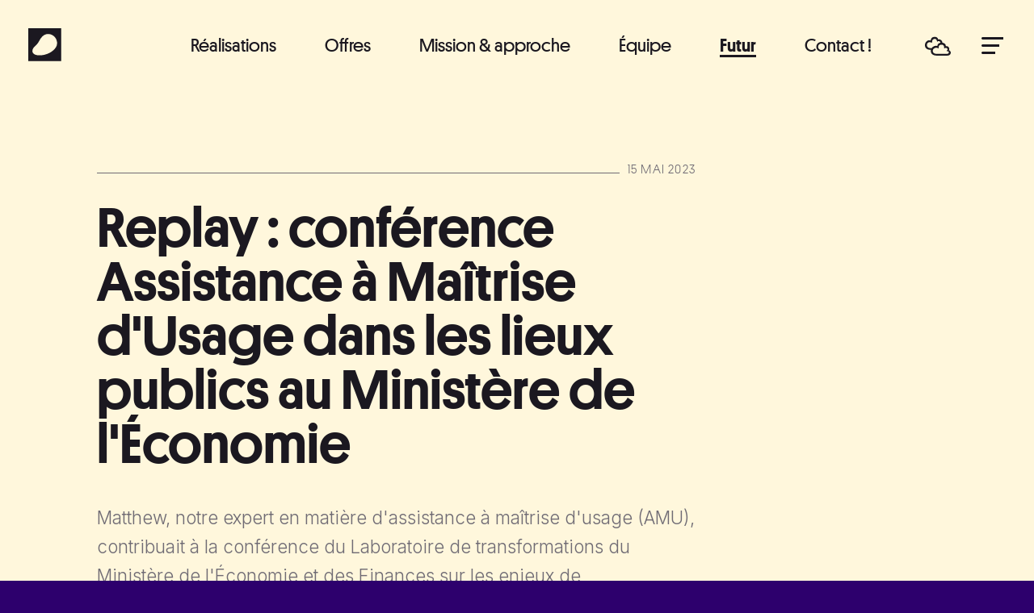

--- FILE ---
content_type: text/html; charset=utf-8
request_url: https://user.io/future/conference-bercy-assistance-maitrise-d-usage-lieux-publics/
body_size: 24220
content:
<!DOCTYPE html><html lang="fr-fr" prefix="og: http://ogp.me/ns#" data-vue-tag="%7B%22lang%22:%7B%22ssr%22:%22fr-fr%22%7D,%22prefix%22:%7B%22ssr%22:%22og:%20http://ogp.me/ns#%22%7D%7D"><head>
    <title>Replay&nbsp;: conférence Assistance à Maîtrise d'Usage dans les lieux publics au Ministère de l'Économie, par Matthew Marino – User Studio</title><meta name="gridsome:hash" content="15e8e4843d17dca86327c292059740e8fb271eff"><meta data-vue-tag="ssr" charset="utf-8"><meta data-vue-tag="ssr" name="generator" content="Gridsome v0.7.14"><meta data-vue-tag="ssr" data-key="viewport" name="viewport" content="width=device-width, initial-scale=1, viewport-fit=cover"><meta data-vue-tag="ssr" data-key="format-detection" name="format-detection" content="telephone=no"><meta data-vue-tag="ssr" data-key="robots" name="robots" content="index,follow,all"><meta data-vue-tag="ssr" data-key="author" name="author" content="User Studio"><meta data-vue-tag="ssr" data-key="publisher" name="publisher" content="User Studio"><meta data-vue-tag="ssr" data-key="copyright" name="copyright" content="User Studio © 2009-2024"><meta data-vue-tag="ssr" data-key="keywords" name="keywords" content="design de services,design d&amp;#039;exp&amp;eacute;rience,design d&amp;#039;interaction,innovation de services,architecture d&amp;#039;information,service innovation,design num&amp;eacute;rique,usager,usages,num&amp;eacute;rique,conception,futur,nouveaux services,nouveaux usages,services du futur,prospectif,exp&amp;eacute;rience utilisateur,cr&amp;eacute;ation de services,design centr&amp;eacute; utilisateur,utilisateur,agence,Matthew Marino,Denis Pellerin,Matthieu Savary,France,Paris,exp&amp;eacute;rience client,innovation sociale,service design,co-cr&amp;eacute;ation"><meta data-vue-tag="ssr" data-key="og:site_name" name="og:site_name" content="User&nbsp;Studio"><meta data-vue-tag="ssr" data-key="og:type" name="og:type" content="article"><meta data-vue-tag="ssr" property="fb:admins" content="663379044"><meta data-vue-tag="ssr" property="article:author" content="https://www.facebook.com/userstudio/"><meta data-vue-tag="ssr" data-key="twitter:card" name="twitter:card" content="summary"><meta data-vue-tag="ssr" data-key="twitter:site" name="twitter:site" content="@UserStudio"><meta data-vue-tag="ssr" data-key="twitter:creator" name="twitter:creator" content="@UserStudio"><meta data-vue-tag="ssr" property="article:tag" content="design de service"><meta data-vue-tag="ssr" property="article:tag" content="design de services"><meta data-vue-tag="ssr" property="article:tag" content="service design"><meta data-vue-tag="ssr" property="article:tag" content="innovation"><meta data-vue-tag="ssr" property="article:tag" content="innovation by design"><meta data-vue-tag="ssr" property="article:tag" content="innovation par le design"><meta data-vue-tag="ssr" property="article:tag" content="design d'expérience"><meta data-vue-tag="ssr" property="article:tag" content="experience design"><meta data-vue-tag="ssr" property="article:tag" content="design d'interface"><meta data-vue-tag="ssr" property="article:tag" content="interface design"><meta data-vue-tag="ssr" property="article:tag" content="design d'interaction"><meta data-vue-tag="ssr" property="article:tag" content="interaction design"><meta data-vue-tag="ssr" data-key="description" name="description" content="Matthew, notre expert en matière d'assistance à maîtrise d'usage (AMU), contribuait à la conférence du Laboratoire de transformations du Ministère de l'Économie et des Finances sur les enjeux de l'aménagement des espaces publics pour l'ensemble des usagers&nbsp;: citoyens, agents, planificateurs, prestataires."><meta data-vue-tag="ssr" data-key="twitter:title" name="twitter:title" content="Replay&nbsp;: conférence Assistance à Maîtrise d'Usage dans les lieux publics au Ministère de l'Économie, par Matthew Marino – User Studio"><meta data-vue-tag="ssr" data-key="twitter:description" name="twitter:description" content="Matthew, notre expert en matière d'assistance à maîtrise d'usage (AMU), contribuait à la conférence du Laboratoire de transformations du Ministère de l'Économie et des Finances sur les enjeux de l'aménagement des espaces publics pour l'ensemble des usagers&nbsp;: citoyens, agents, planificateurs, prestataires."><meta data-vue-tag="ssr" data-key="twitter:image" name="twitter:image" content="https://user.io/f/folder/FNrpHpJ5QnoKH93Pj/cover.png"><meta data-vue-tag="ssr" data-key="og:locale" name="og:locale" content="fr-fr"><meta data-vue-tag="ssr" data-key="og:title" name="og:title" content="Replay&nbsp;: conférence Assistance à Maîtrise d'Usage dans les lieux publics au Ministère de l'Économie, par Matthew Marino – User Studio"><meta data-vue-tag="ssr" data-key="og:description" name="og:description" content="Matthew, notre expert en matière d'assistance à maîtrise d'usage (AMU), contribuait à la conférence du Laboratoire de transformations du Ministère de l'Économie et des Finances sur les enjeux de l'aménagement des espaces publics pour l'ensemble des usagers&nbsp;: citoyens, agents, planificateurs, prestataires."><meta data-vue-tag="ssr" data-key="og:image" name="og:image" content="https://user.io/f/folder/FNrpHpJ5QnoKH93Pj/cover.png"><link data-vue-tag="ssr" rel="icon" href="data:,"><link data-vue-tag="ssr" rel="icon" type="image/png" sizes="16x16" href="/assets/static/favicon.ce0531f.5315e54d6ac3c967d14d4c86641eeae6.png"><link data-vue-tag="ssr" rel="icon" type="image/png" sizes="32x32" href="/assets/static/favicon.ac8d93a.5315e54d6ac3c967d14d4c86641eeae6.png"><link data-vue-tag="ssr" rel="icon" type="image/png" sizes="96x96" href="/assets/static/favicon.b9532cc.5315e54d6ac3c967d14d4c86641eeae6.png"><link data-vue-tag="ssr" rel="apple-touch-icon" type="image/png" sizes="76x76" href="/assets/static/favicon.f22e9f3.5315e54d6ac3c967d14d4c86641eeae6.png"><link data-vue-tag="ssr" rel="apple-touch-icon" type="image/png" sizes="152x152" href="/assets/static/favicon.62d22cb.5315e54d6ac3c967d14d4c86641eeae6.png"><link data-vue-tag="ssr" rel="apple-touch-icon" type="image/png" sizes="120x120" href="/assets/static/favicon.1539b60.5315e54d6ac3c967d14d4c86641eeae6.png"><link data-vue-tag="ssr" rel="apple-touch-icon" type="image/png" sizes="167x167" href="/assets/static/favicon.dc0cdc5.5315e54d6ac3c967d14d4c86641eeae6.png"><link data-vue-tag="ssr" rel="apple-touch-icon" type="image/png" sizes="180x180" href="/assets/static/favicon.7b22250.5315e54d6ac3c967d14d4c86641eeae6.png"><link data-vue-tag="ssr" rel="image_src" href="https://user.io/f/folder/FNrpHpJ5QnoKH93Pj/cover.png"><link data-vue-tag="ssr" rel="canonical" href="https://user.io/future/conference-bercy-assistance-maitrise-d-usage-lieux-publics/"><link rel="preload" href="/assets/css/0.styles.8bb83a02.css" as="style"><link rel="preload" href="/assets/js/app.ede5d7be.js" as="script"><link rel="preload" href="/assets/js/page--src--templates--post-vue.89769392.js" as="script"><link rel="preload" href="/assets/js/vue-remark--content--posts--conference-mefsin-assistance-maitrise-d-usage-lieux-publics-md.9f86674c.js" as="script"><link rel="prefetch" href="/assets/js/150.7552452d.js"><link rel="prefetch" href="/assets/js/page--src--pages--404-vue.95014ecb.js"><link rel="prefetch" href="/assets/js/page--src--pages--contact-vue.7c4943f1.js"><link rel="prefetch" href="/assets/js/page--src--pages--digital-vue.e3f95d76.js"><link rel="prefetch" href="/assets/js/page--src--pages--future-vue.d3c92d11.js"><link rel="prefetch" href="/assets/js/page--src--pages--index-vue.d8a962b4.js"><link rel="prefetch" href="/assets/js/page--src--pages--legal-vue.d86f8b15.js"><link rel="prefetch" href="/assets/js/page--src--pages--privacy-policy-vue.d02667a4.js"><link rel="prefetch" href="/assets/js/page--src--pages--service-design-vue.e345fea7.js"><link rel="prefetch" href="/assets/js/page--src--pages--services-vue.fd566da6.js"><link rel="prefetch" href="/assets/js/page--src--pages--team-vue.8e01fc68.js"><link rel="prefetch" href="/assets/js/page--src--pages--work-vue.dc431dbf.js"><link rel="prefetch" href="/assets/js/page--src--templates--job-vue.023f41f5.js"><link rel="prefetch" href="/assets/js/page--src--templates--project-vue.8d5551b9.js"><link rel="prefetch" href="/assets/js/page--src--templates--sector-vue.90395dc9.js"><link rel="prefetch" href="/assets/js/page--src--templates--service-vue.760c8c2e.js"><link rel="prefetch" href="/assets/js/page--src--templates--tag-vue.fe30059f.js"><link rel="prefetch" href="/assets/js/vendors~page--src--pages--contact-vue~page--src--pages--digital-vue~page--src--templates--post-vue~p~4a09afef.6f457bc3.js"><link rel="prefetch" href="/assets/js/vue-remark--content--posts--2010-md.9a9b2486.js"><link rel="prefetch" href="/assets/js/vue-remark--content--posts--4-dimensions-conduite-projets-design-de-services-md.bb9d9aab.js"><link rel="prefetch" href="/assets/js/vue-remark--content--posts--5-bonnes-raisons-stage-md.0ca3fc40.js"><link rel="prefetch" href="/assets/js/vue-remark--content--posts--6-questions-recherche-utilisateurs-selon-user-studio-md.af0fcec3.js"><link rel="prefetch" href="/assets/js/vue-remark--content--posts--a-la-rencontre-des-innovateurs-sociaux-scandinaves-md.1ee9ddc1.js"><link rel="prefetch" href="/assets/js/vue-remark--content--posts--accueil-chu-strasbourg-bon-sejour-md.3e35606a.js"><link rel="prefetch" href="/assets/js/vue-remark--content--posts--adobe-creative-blog-interview-par-benoit-drouillat-md.ef98db14.js"><link rel="prefetch" href="/assets/js/vue-remark--content--posts--amis-secafi-pocket-elus-personnel-md.a72332b8.js"><link rel="prefetch" href="/assets/js/vue-remark--content--posts--antipode-et-le-logement-numerique-md.76bb0fa3.js"><link rel="prefetch" href="/assets/js/vue-remark--content--posts--aperos-design-de-services-ete-2012-md.1673afec.js"><link rel="prefetch" href="/assets/js/vue-remark--content--posts--aura-withings-sommeil-md.d8dbb681.js"><link rel="prefetch" href="/assets/js/vue-remark--content--posts--ballon-tresorerie-startup-md.6425fdd8.js"><link rel="prefetch" href="/assets/js/vue-remark--content--posts--bas-raijmakers-documentaire-innovation-md.ac73d5ab.js"><link rel="prefetch" href="/assets/js/vue-remark--content--posts--bonne-annee-2016-md.354a0b01.js"><link rel="prefetch" href="/assets/js/vue-remark--content--posts--chatbots-intelligence-artificielle-md.3016ed68.js"><link rel="prefetch" href="/assets/js/vue-remark--content--posts--conference-sdn-france-md.59ced001.js"><link rel="prefetch" href="/assets/js/vue-remark--content--posts--conferencesf-md.d5dc989d.js"><link rel="prefetch" href="/assets/js/vue-remark--content--posts--cozy-cloud-cloud-personnel-md.a00c40b5.js"><link rel="prefetch" href="/assets/js/vue-remark--content--posts--creating-volunteer-dashboards-with-the-french-red-cross-md.641c73fa.js"><link rel="prefetch" href="/assets/js/vue-remark--content--posts--culture-is-data-en-md.8de0c9b5.js"><link rel="prefetch" href="/assets/js/vue-remark--content--posts--culture-is-data-md.dcc0d706.js"><link rel="prefetch" href="/assets/js/vue-remark--content--posts--datatrip-md.384668f8.js"><link rel="prefetch" href="/assets/js/vue-remark--content--posts--design-d-experience-et-design-d-interface-md.9efac160.js"><link rel="prefetch" href="/assets/js/vue-remark--content--posts--design-de-service-md.915e17af.js"><link rel="prefetch" href="/assets/js/vue-remark--content--posts--design-de-service-pour-les-organisations-qui-ne-savent-pas-qu-elles-en-ont-besoin-md.e1eecc72.js"><link rel="prefetch" href="/assets/js/vue-remark--content--posts--design-de-services-la-ressource-francophone-md.6d0ed6e0.js"><link rel="prefetch" href="/assets/js/vue-remark--content--posts--design-de-services-numeriques-md.1c3e0ec0.js"><link rel="prefetch" href="/assets/js/vue-remark--content--posts--design-et-hospitalite-md.e0b1f566.js"><link rel="prefetch" href="/assets/js/vue-remark--content--posts--design-interface-outil-metier-entreprise-replay-md.a1077243.js"><link rel="prefetch" href="/assets/js/vue-remark--content--posts--design-public-local-2012-md.e1389f59.js"><link rel="prefetch" href="/assets/js/vue-remark--content--posts--design-transitions-livre-md.a42c286d.js"><link rel="prefetch" href="/assets/js/vue-remark--content--posts--designer-graphique-chez-us-md.a7f2b897.js"><link rel="prefetch" href="/assets/js/vue-remark--content--posts--dirti-for-ipad-en-md.02ca5a0a.js"><link rel="prefetch" href="/assets/js/vue-remark--content--posts--dirti-for-ipad-ixda-awards-2014-md.109c7271.js"><link rel="prefetch" href="/assets/js/vue-remark--content--posts--dirti-ipad-tapioca-toys-md.18d37b55.js"><link rel="prefetch" href="/assets/js/vue-remark--content--posts--discngine-retour-projet-refonte-3-decision-md.e3f19492.js"><link rel="prefetch" href="/assets/js/vue-remark--content--posts--edf-bcc-logiciel-choix-installations-ecologiques-md.af1408a8.js"><link rel="prefetch" href="/assets/js/vue-remark--content--posts--edf-ma-conso-et-moi-bilan-conso-electricite-md.3a9cbe94.js"><link rel="prefetch" href="/assets/js/vue-remark--content--posts--en-2017-lume-passe-a-l-open-source-md.751c1934.js"><link rel="prefetch" href="/assets/js/vue-remark--content--posts--engager-des-designers-pour-innover-md.d3b3d9c3.js"><link rel="prefetch" href="/assets/js/vue-remark--content--posts--ensci-design-de-services-2013-md.aea88edd.js"><link rel="prefetch" href="/assets/js/vue-remark--content--posts--ensci-design-de-services-2014-md.c4e57c46.js"><link rel="prefetch" href="/assets/js/vue-remark--content--posts--envirobat-fil-vert-hotline-bati-ecologique-aix-en-provence-md.6f8dd2dd.js"><link rel="prefetch" href="/assets/js/vue-remark--content--posts--epresse-site-internet-md.df8d27f5.js"><link rel="prefetch" href="/assets/js/vue-remark--content--posts--espace-client-plum-energie-en-ligne-md.7203a5e5.js"><link rel="prefetch" href="/assets/js/vue-remark--content--posts--essentials-service-design-project-md.fc0153d3.js"><link rel="prefetch" href="/assets/js/vue-remark--content--posts--experience-france-exposer-innovation-md.9984a375.js"><link rel="prefetch" href="/assets/js/vue-remark--content--posts--experience-france-showcasing-innovation-md.c387c2af.js"><link rel="prefetch" href="/assets/js/vue-remark--content--posts--expo-multi-ecran-md.656ffcbd.js"><link rel="prefetch" href="/assets/js/vue-remark--content--posts--expo-sous-les-paves-le-design-md.3348a6d3.js"><link rel="prefetch" href="/assets/js/vue-remark--content--posts--facilitator-aided-innovation-md.9e75f0a0.js"><link rel="prefetch" href="/assets/js/vue-remark--content--posts--film-fest-platform-agence-court-metrage-md.359a5bda.js"><link rel="prefetch" href="/assets/js/vue-remark--content--posts--formation-innovation-biennale-design-st-etienne-2013-md.be5bcd51.js"><link rel="prefetch" href="/assets/js/vue-remark--content--posts--freeche-defriche-ville-md.72e83826.js"><link rel="prefetch" href="/assets/js/vue-remark--content--posts--global-service-jam-2011-md.bc082bb2.js"><link rel="prefetch" href="/assets/js/vue-remark--content--posts--good-services-lou-downe-md.3c462e89.js"><link rel="prefetch" href="/assets/js/vue-remark--content--posts--good-services-lou-downe-replay-md.f00b70e6.js"><link rel="prefetch" href="/assets/js/vue-remark--content--posts--gsj-2011-md.5e3a4e80.js"><link rel="prefetch" href="/assets/js/vue-remark--content--posts--hiring-designers-to-innovate-md.120ecbdc.js"><link rel="prefetch" href="/assets/js/vue-remark--content--posts--home-book-system-urmet-consommation-energie-md.01fdfd8f.js"><link rel="prefetch" href="/assets/js/vue-remark--content--posts--home-book-system-urmet-consumption-energy-md.c6d6272e.js"><link rel="prefetch" href="/assets/js/vue-remark--content--posts--indispensables-d-un-projet-de-design-de-services-md.eefb2835.js"><link rel="prefetch" href="/assets/js/vue-remark--content--posts--ixda-awards-2013-md.b7cfcaf8.js"><link rel="prefetch" href="/assets/js/vue-remark--content--posts--job-ux-ui-designer-pour-projet-d-app-mobile-majeure-md.0454a5e4.js"><link rel="prefetch" href="/assets/js/vue-remark--content--posts--kubity-app-architecture-communiquee-md.5daf8f18.js"><link rel="prefetch" href="/assets/js/vue-remark--content--posts--l-activateur-numerique-du-territoire-md.0957ea3f.js"><link rel="prefetch" href="/assets/js/vue-remark--content--posts--la-transfo-region-15-25-md.b6bbf631.js"><link rel="prefetch" href="/assets/js/vue-remark--content--posts--le-design-de-services-un-puissant-catalyseur-ecologique-md.a72192fb.js"><link rel="prefetch" href="/assets/js/vue-remark--content--posts--le-design-des-cinematiques-une-coquetterie-md.443517ab.js"><link rel="prefetch" href="/assets/js/vue-remark--content--posts--le-design-peut-il-etre-reduit-a-une-methode-md.ed7ceafc.js"><link rel="prefetch" href="/assets/js/vue-remark--content--posts--le-poids-d-une-creation-md.1d12313e.js"><link rel="prefetch" href="/assets/js/vue-remark--content--posts--le-roi-du-design-de-services-md.ff39e06b.js"><link rel="prefetch" href="/assets/js/vue-remark--content--posts--liberons-la-pensee-creative-md.999c18ea.js"><link rel="prefetch" href="/assets/js/vue-remark--content--posts--logo-tips-md.3581f221.js"><link rel="prefetch" href="/assets/js/vue-remark--content--posts--lume-a-futur-en-seine-2016-md.51d9de42.js"><link rel="prefetch" href="/assets/js/vue-remark--content--posts--lume-abat-jour-smartphone-md.243b5406.js"><link rel="prefetch" href="/assets/js/vue-remark--content--posts--lume-lampshade-for-smartphones-md.b02eaf67.js"><link rel="prefetch" href="/assets/js/vue-remark--content--posts--lyonnaise-des-eaux-orleans-service-lab-md.8d66e861.js"><link rel="prefetch" href="/assets/js/vue-remark--content--posts--maitrise-d-usage-et-programmation-architecturale-md.e01bee14.js"><link rel="prefetch" href="/assets/js/vue-remark--content--posts--mediateur-national-energie-fournisseur-energie-info-md.7ffff874.js"><link rel="prefetch" href="/assets/js/vue-remark--content--posts--melomind-mybrain-technologies-casque-connecte-relaxation-md.7444dfdb.js"><link rel="prefetch" href="/assets/js/vue-remark--content--posts--nicolas-nova-la-recherche-utilisateur-dans-linnovation-md.e5d2796c.js"><link rel="prefetch" href="/assets/js/vue-remark--content--posts--nous-aimons-les-contraintes-md.484e9019.js"><link rel="prefetch" href="/assets/js/vue-remark--content--posts--nous-ouvrons-notre-outil-de-veille-collaborative-visuelle-et-thematique-pins-md.cf0d9061.js"><link rel="prefetch" href="/assets/js/vue-remark--content--posts--nouveau-reseau-bus-parisien-ratp-md.3d69dd47.js"><link rel="prefetch" href="/assets/js/vue-remark--content--posts--nume-care-and-co-resultats-analyses-md.f151f0c0.js"><link rel="prefetch" href="/assets/js/vue-remark--content--posts--point-focal-de-l-experience-et-design-de-service-digital-md.22fd6cbb.js"><link rel="prefetch" href="/assets/js/vue-remark--content--posts--pourquoi-nous-aimons-les-donnees-md.6ed0dacc.js"><link rel="prefetch" href="/assets/js/vue-remark--content--posts--pourquoi-nous-rejoindre-md.8457b256.js"><link rel="prefetch" href="/assets/js/vue-remark--content--posts--primo-md.3c8e536d.js"><link rel="prefetch" href="/assets/js/vue-remark--content--posts--psycom-sante-mentale-projet-positionnement-md.6c6165da.js"><link rel="prefetch" href="/assets/js/vue-remark--content--posts--qu-est-ce-que-le-design-de-service-md.990868de.js"><link rel="prefetch" href="/assets/js/vue-remark--content--posts--r-3-d-3-green-creative-poubelle-connectee-md.903df77f.js"><link rel="prefetch" href="/assets/js/vue-remark--content--posts--ratp-application-mobile-md.c7726338.js"><link rel="prefetch" href="/assets/js/vue-remark--content--posts--ratp-mobile-application-md.f20d5947.js"><link rel="prefetch" href="/assets/js/vue-remark--content--posts--ratp-next-stop-paris-md.e251152d.js"><link rel="prefetch" href="/assets/js/vue-remark--content--posts--refact-facture-telephonique-md.ee47fc36.js"><link rel="prefetch" href="/assets/js/vue-remark--content--posts--refact-md.1447ffcf.js"><link rel="prefetch" href="/assets/js/vue-remark--content--posts--replay-e-matinale-colissimo-ux-design-md.c8538460.js"><link rel="prefetch" href="/assets/js/vue-remark--content--posts--replay-our-talk-with-lou-downe-md.cff33c0c.js"><link rel="prefetch" href="/assets/js/vue-remark--content--posts--retour-sur-2011-md.ce060cdf.js"><link rel="prefetch" href="/assets/js/vue-remark--content--posts--roi-service-design-md.6e1af166.js"><link rel="prefetch" href="/assets/js/vue-remark--content--posts--rythm-dreem-bandeau-pour-mieux-dormir-md.b29be874.js"><link rel="prefetch" href="/assets/js/vue-remark--content--posts--sciences-po-futur-du-travail-md.eb02fcb8.js"><link rel="prefetch" href="/assets/js/vue-remark--content--posts--sdn-conference-2012-md.e2a27c8c.js"><link rel="prefetch" href="/assets/js/vue-remark--content--posts--sensibilisation-au-design-de-service-md.8e12ce31.js"><link rel="prefetch" href="/assets/js/vue-remark--content--posts--sensibilisation-design-de-services-ihest-md.4c7486c9.js"><link rel="prefetch" href="/assets/js/vue-remark--content--posts--service-design-as-a-powerful-ecological-catalyst-md.06b72e37.js"><link rel="prefetch" href="/assets/js/vue-remark--content--posts--service-design-drinks-paris-2-md.1f88ffcc.js"><link rel="prefetch" href="/assets/js/vue-remark--content--posts--service-design-drinks-paris-3-md.27d5ea5d.js"><link rel="prefetch" href="/assets/js/vue-remark--content--posts--service-design-for-organizations-that-dont-know-they-need-it-md.5722d848.js"><link rel="prefetch" href="/assets/js/vue-remark--content--posts--service-lab-2-0-md.95b273eb.js"><link rel="prefetch" href="/assets/js/vue-remark--content--posts--showreel-ux-ui-2015-md.1beb80b3.js"><link rel="prefetch" href="/assets/js/vue-remark--content--posts--smart-risks-app-aider-les-aidants-md.9ecc8d0b.js"><link rel="prefetch" href="/assets/js/vue-remark--content--posts--solution-ou-proposition-cas-d-etude-de-l-art-difficile-du-choix-des-mots-en-design-md.000b144f.js"><link rel="prefetch" href="/assets/js/vue-remark--content--posts--sonja-s-awesome-final-day-at-the-studio-md.883551b5.js"><link rel="prefetch" href="/assets/js/vue-remark--content--posts--syspad-rer-a-projet-md.84d468c4.js"><link rel="prefetch" href="/assets/js/vue-remark--content--posts--tableaux-de-bord-benevoles-croix-rouge-francaise-md.5ba75eca.js"><link rel="prefetch" href="/assets/js/vue-remark--content--posts--thibierge-paris-carnet-papier-md.18890f38.js"><link rel="prefetch" href="/assets/js/vue-remark--content--posts--user-academy-et-antiseches-du-design-de-services-md.6e281cc5.js"><link rel="prefetch" href="/assets/js/vue-remark--content--posts--user-io-design-developpement-web-durable-md.742dd475.js"><link rel="prefetch" href="/assets/js/vue-remark--content--posts--ushuffle-outil-de-creativite-md.cc6aa8b0.js"><link rel="prefetch" href="/assets/js/vue-remark--content--posts--video-apple-mac-30-dirti-for-ipad-en-md.173d0cf2.js"><link rel="prefetch" href="/assets/js/vue-remark--content--posts--video-apple-mac-30-dirti-for-ipad-md.0a41203f.js"><link rel="prefetch" href="/assets/js/vue-remark--content--posts--why-join-us-md.a796a4f0.js"><link rel="prefetch" href="/assets/js/vue-remark--content--posts--wif-2012-md.029f8687.js"><link rel="prefetch" href="/assets/js/vue-remark--content--posts--withings-aura-iphone-app-ces-2014-md.dd0df6d3.js"><link rel="prefetch" href="/assets/js/vue-remark--content--posts--zaleo-maif-service-multi-mobilite-md.f9f593eb.js"><link rel="prefetch" href="/assets/js/vue-remark--content--posts--zenway-ratp-itineraire-tactile-pili-md.1043f980.js"><link rel="stylesheet" href="/assets/css/0.styles.8bb83a02.css"><noscript data-vue-tag="ssr"><style>.g-image--loading{display:none;}</style></noscript>
    <!-- Global site tag (gtag.js) - Google Analytics -->
    
    
  <style type="text/css">
.vue-affix {
  position: relative;
}
.affix {
  position: fixed;
}
.affix-bottom {
  position: relative;
}
</style><style type="text/css">.read-progress-container[data-v-7768ef9e]{width:100%;background-color:transparent;position:fixed;display:block;z-index:9999;top:0;left:0}.read-progress-container .read-progress-bar[data-v-7768ef9e]{display:block;width:0;height:inherit}.read-progress-container .read-progress-bar.with-shadow[data-v-7768ef9e]{-webkit-box-shadow:0 0 4px 0 rgba(0,0,0,.3);box-shadow:0 0 4px 0 rgba(0,0,0,.3)}</style></head>
  <body data-theme="light">
    

    

    <!-- Netlify forms preprocessing -->
    <form hidden="" method="post" name="newsletterform">
      <input type="hidden" name="form-name" value="newsletterform">
      <input type="email" name="email">
      <input type="checkbox" name="checked">
      <!-- <div data-netlify-recaptcha="true"></div>  data-netlify-recaptcha="true" -->
    </form>
    <form hidden="" method="post" name="antisechesetindispensablesform">
      <input type="hidden" name="form-name" value="antisechesetindispensablesform">
      <input type="email" name="email">
      <input type="checkbox" name="checked">
      <!-- <div data-netlify-recaptcha="true"></div>  data-netlify-recaptcha="true" -->
    </form>
    <form hidden="" method="post" name="contactform">
      <input type="hidden" name="form-name" value="contactform">
      <input type="hidden" name="origin">
      <input type="email" name="email">
      <input type="text" name="phone">
      <input type="text" name="firstname">
      <input type="text" name="lastname">
      <textarea name="message"></textarea>
      <input type="radio" name="purpose">
      <input type="checkbox" name="checked">
      <!-- <div data-netlify-recaptcha="true"></div>  data-netlify-recaptcha="true" -->
    </form>

    <div id="app" class="bg-future-is-our-playground" data-v-771fff9c=""><div data-v-7768ef9e="" data-v-771fff9c="" class="read-progress-container"><span data-v-7768ef9e="" class="read-progress-bar with-shadow" style="width: 0%; color: rgb(27, 24, 32); height: 2px; opacity: 0.95; background-color: rgb(27, 24, 32);"></span></div><header class="app-header" data-v-771fff9c=""><div class="app-header-inner-wrapper" data-v-771fff9c=""><nav class="navbar navbar-expand-md fixed-top"><a href="/" class="navbar-brand active"><span class="logo" data-v-2679d9b0=""><svg width="41" height="41" viewBox="0 0 41 41" xmlns="http://www.w3.org/2000/svg" alt="User Studio" class="menu-glyph" data-v-2679d9b0=""><path fill-rule="evenodd" clip-rule="evenodd" d="M0 40.7944V0H40.7944V40.7944H0ZM16.6911 33.4683C25.8332 32.4994 33.1068 27.0268 35.1159 21.7623C37.1251 16.4978 33.731 9.29352 27.7056 7.63114C21.6782 5.96877 17.1643 8.79786 13.5051 15.8043C11.9164 18.8453 10.1847 20.4954 8.69637 21.9135C7.13304 23.4031 5.83839 24.6367 5.26054 26.9575C4.30595 30.7942 7.54707 34.4371 16.6911 33.4683Z" fill="#1B1820" data-v-2679d9b0=""></path></svg><svg width="46" height="41" viewBox="-2 -15 42 41" xmlns="http://www.w3.org/2000/svg" alt="User Studio" class="menu-glyph user-studio" data-v-2679d9b0=""><path d="M4.73949 11.3605C4.0147 11.3605 3.39228 11.2498 2.86609 11.0305C2.34194 10.8112 1.90584 10.5016 1.55982 10.1039C1.21381 9.70627 0.955829 9.22864 0.787939 8.66902C0.620049 8.11145 0.536104 7.48828 0.536104 6.79951V0H2.66134V6.79951C2.66134 7.52928 2.83128 8.12375 3.1732 8.58087C3.51513 9.038 4.04746 9.26554 4.77021 9.26554C5.46429 9.26554 5.98229 9.0339 6.33035 8.57267C6.67637 8.11145 6.8504 7.51493 6.8504 6.78311V0H8.97564V6.78311C8.97564 7.44933 8.88351 8.06225 8.70129 8.61982C8.51702 9.17944 8.24676 9.65912 7.8905 10.063C7.53425 10.4668 7.092 10.7825 6.56786 11.0141C6.04166 11.2457 5.43153 11.3605 4.73949 11.3605Z" fill="#1B1820" data-v-2679d9b0=""></path><path d="M11.9239 4.81738C11.9239 5.21506 12.1635 5.4836 12.6426 5.62299C12.8268 5.67629 13.007 5.72549 13.1852 5.76853C13.3633 5.81158 13.5537 5.86488 13.7584 5.93048C14.084 6.03912 14.3706 6.16211 14.6143 6.30151C14.8579 6.4409 15.0627 6.61514 15.2264 6.82628C15.3902 7.03537 15.511 7.28546 15.5929 7.57654C15.6748 7.86558 15.7158 8.20586 15.7158 8.59124C15.7158 9.03197 15.6359 9.4194 15.4783 9.75149C15.3206 10.0856 15.1036 10.3644 14.8292 10.5899C14.5549 10.8154 14.2355 10.9855 13.8731 11.0983C13.5107 11.211 13.1319 11.2684 12.7347 11.2684C12.1635 11.2684 11.6905 11.1885 11.3138 11.0265C10.9371 10.8646 10.6361 10.6514 10.4109 10.3829C10.1857 10.1143 10.028 9.80478 9.93791 9.4563C9.84578 9.10782 9.80483 8.74499 9.81507 8.3678H11.7724C11.7724 8.67939 11.8379 8.94998 11.971 9.18161C12.1041 9.41325 12.3682 9.52805 12.7654 9.52805C13.0295 9.52805 13.2568 9.4604 13.4452 9.32716C13.6335 9.19186 13.7277 9.00327 13.7277 8.75524C13.7277 8.50925 13.6643 8.32066 13.5373 8.19151C13.4104 8.06237 13.2036 7.95578 12.9169 7.86968C12.6917 7.80613 12.487 7.74669 12.2986 7.69134C12.1102 7.63804 11.9035 7.56834 11.6803 7.48225C11.109 7.26701 10.6832 6.95338 10.4047 6.5393C10.1242 6.12522 9.98501 5.59224 9.98501 4.93628C9.98501 4.57139 10.0546 4.23521 10.1918 3.92978C10.329 3.62434 10.5235 3.35785 10.7733 3.13237C11.0231 2.90688 11.3179 2.73264 11.6598 2.60964C12.0017 2.48665 12.3764 2.42515 12.7839 2.42515C13.6499 2.42515 14.3256 2.65064 14.8088 3.10162C15.292 3.55259 15.5397 4.23521 15.5499 5.14742H13.6704C13.6602 4.81533 13.5803 4.55704 13.4329 4.3746C13.2855 4.19216 13.0521 4.09992 12.7368 4.09992C12.4931 4.09992 12.2966 4.16756 12.1491 4.30081C11.9976 4.42995 11.9239 4.60419 11.9239 4.81738Z" fill="#1B1820" data-v-2679d9b0=""></path><path fill-rule="evenodd" clip-rule="evenodd" d="M18.4986 7.54579C18.5504 8.11369 18.7571 8.55511 19.1166 8.87208C19.479 9.18981 19.9499 9.34765 20.5314 9.34765C21.0514 9.34765 21.4711 9.22466 21.7926 8.97867C22.114 8.73269 22.3802 8.4375 22.5952 8.09107L24.1082 9.05862C23.9854 9.32716 23.8236 9.59569 23.6189 9.86423C23.4142 10.1328 23.1685 10.3726 22.8777 10.5817C22.587 10.7908 22.2471 10.963 21.8601 11.0983C21.4732 11.2315 21.0289 11.2992 20.5293 11.2992C19.9069 11.2992 19.3398 11.1967 18.8238 10.9937C18.3099 10.7887 17.8676 10.4976 17.5011 10.1164C17.1347 9.73509 16.848 9.26976 16.6453 8.72244C16.4406 8.17511 16.3403 7.55604 16.3403 6.86933C16.3403 6.22566 16.4406 5.62914 16.6392 5.07977C16.8378 4.53244 17.1142 4.05892 17.4643 3.66124C17.8144 3.26356 18.2382 2.95197 18.7337 2.72648C19.2271 2.50099 19.7718 2.38825 20.3614 2.38825C20.9736 2.38825 21.5264 2.49075 22.0198 2.69369C22.5133 2.89867 22.9351 3.18566 23.2811 3.55669C23.6271 3.92772 23.8953 4.37665 24.0837 4.90143C24.272 5.42825 24.3662 6.01247 24.3662 6.65819V7.04562C24.3662 7.19731 24.356 7.36335 24.3355 7.54579H18.4986ZM19.0963 4.69019C19.4116 4.36834 19.8293 4.20639 20.3493 4.20639C20.9103 4.20639 21.3526 4.37039 21.6802 4.69634C22.0057 5.02434 22.1941 5.43024 22.2453 5.91404H18.5455C18.5967 5.41999 18.781 5.01204 19.0963 4.69019Z" fill="#1B1820" data-v-2679d9b0=""></path><path d="M28.9259 4.75384H28.4058C28.0086 4.75384 27.7302 4.85018 27.5725 5.04492C27.4148 5.23761 27.335 5.52255 27.335 5.89973V11.1536H25.2855V2.5297H27.335V3.22256C27.4783 3.00732 27.6708 2.83308 27.9165 2.69779C28.1601 2.5625 28.4979 2.4969 28.9259 2.4969V4.75384Z" fill="#1B1820" data-v-2679d9b0=""></path><path d="M2.52209 16.9486C2.52209 17.2355 2.5999 17.4795 2.7596 17.6824C2.91725 17.8854 3.16908 18.0596 3.51715 18.2092C3.77103 18.3261 4.02696 18.4347 4.28084 18.5372C4.53473 18.6377 4.81113 18.7586 5.10596 18.896C5.74886 19.1973 6.24638 19.5909 6.60469 20.0808C6.96094 20.5707 7.13907 21.2123 7.13907 22.0057C7.13907 22.5427 7.05307 23.0245 6.87904 23.4488C6.70501 23.8731 6.46546 24.2359 6.16039 24.5352C5.85532 24.8366 5.48678 25.0682 5.05887 25.2281C4.63096 25.39 4.16209 25.47 3.65228 25.47C2.95001 25.47 2.37263 25.3593 1.92424 25.14C1.47585 24.9206 1.12574 24.6377 0.875954 24.2933C0.626166 23.949 0.456229 23.5595 0.364094 23.1249C0.27196 22.6903 0.237153 22.2578 0.257628 21.8273H2.2764C2.2764 22.0508 2.29892 22.2639 2.34397 22.4648C2.38901 22.6678 2.46681 22.8482 2.57328 23.0081C2.67975 23.1679 2.82102 23.293 2.993 23.3832C3.16704 23.4734 3.38611 23.5185 3.65023 23.5185C4.02696 23.5185 4.33817 23.4098 4.58386 23.1905C4.82751 22.9712 4.95036 22.6534 4.95036 22.2373C4.95036 21.8642 4.84798 21.5711 4.64529 21.3558C4.44054 21.1426 4.16619 20.9602 3.82017 20.8106C3.52329 20.6609 3.22027 20.5256 2.91111 20.4067C2.5999 20.2878 2.29073 20.1382 1.98567 19.9558C1.46562 19.677 1.07251 19.2895 0.808388 18.7955C0.542221 18.3015 0.411185 17.7152 0.411185 17.0388C0.411185 16.5878 0.486941 16.1696 0.640498 15.7822C0.794056 15.3947 1.01108 15.0627 1.28954 14.7839C1.57004 14.5051 1.90786 14.2878 2.30711 14.132C2.70432 13.9762 3.1527 13.8983 3.65228 13.8983C4.24399 13.8983 4.74561 13.9865 5.15919 14.1648C5.57278 14.3431 5.90241 14.5809 6.1522 14.8823C6.40199 15.1836 6.57807 15.5382 6.68044 15.9462C6.78281 16.3541 6.82376 16.7846 6.80329 17.2355H4.84594C4.84594 16.8379 4.74356 16.5058 4.54087 16.2434C4.33612 15.981 4.04129 15.8498 3.65433 15.8498C3.28784 15.8498 3.00734 15.9564 2.81283 16.1696C2.61832 16.3787 2.52209 16.639 2.52209 16.9486Z" fill="#1B1820" data-v-2679d9b0=""></path><path d="M10.4252 16.637H11.6782V18.4573H10.4252V22.4689C10.4252 22.7908 10.4805 23.0245 10.5931 23.17C10.7057 23.3155 10.9084 23.3873 11.2053 23.3873H11.6782V25.224C11.6578 25.224 11.5554 25.2424 11.3732 25.2793C11.1889 25.3162 10.9186 25.3367 10.5624 25.3367C9.78845 25.3367 9.2295 25.1399 8.88758 24.7484C8.54566 24.3569 8.37572 23.8014 8.37572 23.0798V18.4573H7.61202V16.637H8.37572V15.284H10.4252V16.637Z" fill="#1B1820" data-v-2679d9b0=""></path><path d="M14.6306 22.0385C14.6306 22.4566 14.7146 22.7887 14.8825 23.0347C15.0504 23.2807 15.3186 23.4037 15.6851 23.4037C16.0516 23.4037 16.3321 23.2745 16.5266 23.0183C16.719 22.76 16.8173 22.4279 16.8173 22.0221V16.637H18.8668V25.2588H16.8337V24.6152C16.7211 24.7648 16.5286 24.9268 16.2522 25.099C15.9758 25.2711 15.5991 25.3572 15.12 25.3572C14.6614 25.3572 14.2723 25.2814 13.9509 25.1318C13.6294 24.9821 13.3674 24.7689 13.1626 24.4963C12.9579 24.2216 12.8105 23.8998 12.7204 23.5287C12.6282 23.1577 12.5832 22.7539 12.5832 22.3111V16.639H14.6327V22.0385H14.6306Z" fill="#1B1820" data-v-2679d9b0=""></path><path fill-rule="evenodd" clip-rule="evenodd" d="M25.4636 25.1133C25.8854 24.9206 26.2212 24.6828 26.4648 24.404V25.2568H28.3751V13.4781H26.3256V17.3298C26.0717 17.0818 25.7441 16.8809 25.3469 16.7251C24.9497 16.5693 24.4911 16.4914 23.9711 16.4914C23.3609 16.4914 22.7999 16.6062 22.2901 16.8379C21.7803 17.0695 21.3421 17.3852 20.9757 17.789C20.6092 18.1928 20.3266 18.6684 20.128 19.2157C19.9294 19.7631 19.8291 20.3493 19.8291 20.9725C19.8291 21.6182 19.9294 22.2106 20.1342 22.7539C20.3369 23.2971 20.6235 23.7645 20.99 24.156C21.3585 24.5475 21.8008 24.855 22.3208 25.0744C22.8409 25.2937 23.4162 25.4044 24.0489 25.4044C24.5689 25.4044 25.0398 25.306 25.4636 25.1133ZM22.0466 21.9462C21.934 21.6428 21.8788 21.3087 21.8788 20.9479C21.8788 20.5974 21.932 20.2673 22.0385 19.9578C22.1449 19.6503 22.2985 19.3838 22.4971 19.1604C22.6957 18.937 22.9332 18.7607 23.2075 18.6336C23.4839 18.5065 23.7952 18.4429 24.1412 18.4429C24.477 18.4429 24.7841 18.5065 25.0584 18.6336C25.3328 18.7607 25.5703 18.937 25.7689 19.1604C25.9675 19.3838 26.121 19.6483 26.2275 19.9578C26.334 20.2673 26.3872 20.5974 26.3872 20.9479C26.3872 21.3005 26.334 21.6305 26.2275 21.938C26.121 22.2455 25.9716 22.512 25.7771 22.7354C25.5826 22.9589 25.3471 23.1351 25.0728 23.2622C24.7984 23.3893 24.4872 23.4529 24.1412 23.4529C23.8054 23.4529 23.4983 23.3893 23.2239 23.2622C22.9496 23.1351 22.7121 22.9589 22.5135 22.7354C22.3149 22.512 22.1593 22.2496 22.0466 21.9462Z" fill="#1B1820" data-v-2679d9b0=""></path><path fill-rule="evenodd" clip-rule="evenodd" d="M29.8042 15.7187C30.0438 15.9668 30.3324 16.0898 30.6682 16.0898C31.0142 16.0898 31.305 15.9668 31.5404 15.7187C31.7759 15.4727 31.8926 15.1714 31.8926 14.8167C31.8926 14.4518 31.7759 14.1423 31.5404 13.8901C31.305 13.638 31.0142 13.5109 30.6682 13.5109C30.3324 13.5109 30.0438 13.638 29.8042 13.8901C29.5626 14.1423 29.4439 14.4518 29.4439 14.8167C29.4439 15.1714 29.5647 15.4727 29.8042 15.7187ZM29.6445 25.259H31.6942V16.6371H29.6445V25.259Z" fill="#1B1820" data-v-2679d9b0=""></path><path fill-rule="evenodd" clip-rule="evenodd" d="M32.9777 19.1911C32.7628 19.7344 32.6563 20.3288 32.6563 20.9725C32.6563 21.6059 32.7566 22.1942 32.9634 22.7375C33.1681 23.2807 33.4589 23.7501 33.8356 24.1478C34.2123 24.5455 34.6607 24.855 35.1808 25.0744C35.7008 25.2937 36.2803 25.4044 36.9231 25.4044C37.5558 25.4044 38.1352 25.2916 38.6594 25.0662C39.1835 24.8407 39.636 24.527 40.0127 24.1232C40.3895 23.7194 40.6822 23.2479 40.8911 22.7047C41.0999 22.1614 41.2043 21.5731 41.2043 20.9397C41.2043 20.3063 41.102 19.718 40.8993 19.1747C40.6945 18.6315 40.4079 18.1621 40.0353 17.7644C39.6626 17.3667 39.2122 17.0552 38.6819 16.8297C38.1516 16.6042 37.566 16.4914 36.9231 16.4914C36.311 16.4914 35.7418 16.6042 35.2176 16.8297C34.6914 17.0552 34.241 17.3688 33.8643 17.7726C33.4875 18.1764 33.1927 18.6479 32.9777 19.1911ZM34.8636 21.9627C34.7571 21.6573 34.7039 21.3211 34.7039 20.9562C34.7039 20.5913 34.7592 20.2551 34.8657 19.9518C34.9721 19.6463 35.1195 19.3798 35.3079 19.1543C35.4963 18.9268 35.7297 18.7526 36.004 18.6296C36.2784 18.5066 36.5855 18.4451 36.9213 18.4451C37.2489 18.4451 37.5498 18.5107 37.8242 18.6378C38.0986 18.7649 38.3361 18.9432 38.5347 19.1687C38.7333 19.3942 38.8868 19.6607 38.9933 19.9661C39.0998 20.2715 39.153 20.6016 39.153 20.9562C39.153 21.3108 39.0998 21.6409 38.9933 21.9463C38.8848 22.2517 38.7374 22.5182 38.549 22.7437C38.3606 22.9713 38.1272 23.1455 37.8529 23.2685C37.5785 23.3915 37.2714 23.453 36.9356 23.453C36.608 23.453 36.3091 23.3915 36.0327 23.2685C35.7583 23.1434 35.5208 22.9733 35.3222 22.7519C35.1236 22.5326 34.9701 22.2681 34.8636 21.9627Z" fill="#1B1820" data-v-2679d9b0=""></path></svg></span></a><ul class="navbar-nav mr-auto flex-row justify-content-between"></ul><ul class="navbar-nav flex-row justify-content-end align-items-center"><li class="nav-item mr-lg-4 mr-xl-5 d-none d-lg-inline"><a href="/work/" class="nav-link not-underlined-link text-nowrap black">Réalisations</a></li><li class="nav-item mr-lg-4 mr-xl-5 d-none d-lg-inline"><a href="/services/" class="nav-link not-underlined-link text-nowrap black">Offres</a></li><li class="nav-item mr-lg-4 mr-xl-5 d-none d-lg-inline"><a href="/service-design/" class="nav-link not-underlined-link text-nowrap black">Mission&nbsp;&amp;&nbsp;approche</a></li><li class="nav-item mr-lg-4 mr-xl-5 d-none d-lg-inline"><a href="/team/" class="nav-link not-underlined-link text-nowrap black">Équipe</a></li><li class="nav-item mr-lg-4 mr-xl-5 d-none d-lg-inline"><a href="/future/" class="nav-link not-underlined-link text-nowrap active black">Futur</a></li><li class="nav-item mr-lg-4 mr-xl-5 d-none d-lg-inline"><a href="/contact/" class="nav-link not-underlined-link text-nowrap black">Contact&nbsp;!</a></li><li class="nav-item mr-sm-3 mr-md-4 mr-lg-4"><button role="button" aria-label="Alterner entre les dark/light modes" title="At User Studio in Paris, the weather is &quot;overcast clouds&quot;." class="toggle-theme"><svg width="32" height="32" viewBox="0 0 32 32" fill="none" xmlns="http://www.w3.org/2000/svg" class="menu-glyph"><path d="M16.3491 7.89836C15.9404 4.87552 12.9893 4.50938 11.2746 4.71812C9.12855 4.97938 7.23596 6.37539 7.1532 9.23041C3.4133 7.90698 -0.00053682 10.9404 6.33172e-08 15.0522C0.000539051 19.1639 3.14938 20.8486 7.63696 20.8486H8.86712L10.1243 18.684H7.61323C3.40638 18.684 2.41112 16.6821 2.41112 14.5899C2.41112 12.5264 4.63235 9.94178 8.72012 12.0893C8.79179 12.127 8.87975 12.0687 8.87266 11.9881C8.54505 8.26305 10.2359 7.52274 11.6435 7.27923C12.5246 7.12679 14.6162 7.1339 14.9605 10.4366C14.9503 10.5023 15.0544 10.749 15.2575 10.6425C15.2624 10.6399 15.2672 10.6366 15.2715 10.6331C17.0674 8.83764 19.3881 10.7716 19.2547 12.0893H21.6246C21.2457 7.91844 17.5387 7.43667 16.3491 7.89836Z" fill="#1B1820"></path><path fill-rule="evenodd" clip-rule="evenodd" d="M25.82 16.374C26.1611 13.5766 23.3005 11.8209 20.5022 11.8927C17.704 11.9644 15.3975 13.2655 15.3147 16.1205C11.5748 14.7971 7.26313 18.0229 7.26367 22.1347C7.26421 26.2465 10.413 27.9311 14.9006 27.9311H28.0266C30.716 27.9311 32.0731 25.8662 31.9972 24.3665C31.9214 22.8669 31.1571 21.6249 29.6436 21.3091C30.8054 19.5665 29.6395 17.787 29.1545 17.2429C28.6694 16.6988 27.0821 15.6575 25.82 16.374ZM17.0342 18.8782C16.7066 15.1532 18.5502 14.3757 20.6491 14.3757C22.7362 14.3757 24.1721 15.9595 23.7238 18.8702C23.7137 18.9359 23.8178 19.1826 24.0208 19.0761C24.0258 19.0735 24.0305 19.0702 24.0349 19.0668C25.122 18.195 26.7226 18.0306 27.4846 19.072C28.227 20.0868 28.2336 20.649 26.9454 21.8931C26.8798 21.9565 26.8637 22.0563 26.9078 22.1362L27.0082 22.318C27.0471 22.3885 27.1242 22.4283 27.2045 22.4224C28.3189 22.3404 29.6336 22.6976 29.6336 23.9397C29.6336 25.2312 28.828 25.7666 26.1975 25.7666H14.8769C10.67 25.7666 9.6748 23.7647 9.6748 21.6725C9.6748 19.609 12.7939 16.8319 16.8817 18.9794C16.9533 19.0171 17.0413 18.9589 17.0342 18.8782Z" fill="#1B1820"></path></svg></button></li><li class="nav-item burger-item"><button title="Menu" class="nav-link burger-btn btn btn-sm btn-transparent"><svg width="32" height="32" viewBox="0 0 32 32" xmlns="http://www.w3.org/2000/svg" class="menu-glyph"><path d="M2 7.5C2 6.67157 2.67157 6 3.5 6H29V9H3.5C2.67157 9 2 8.32843 2 7.5Z" fill="#1B1820"></path><path d="M2 16.5C2 15.6716 2.67157 15 3.5 15H24V18H3.5C2.67157 18 2 17.3284 2 16.5Z" fill="#1B1820"></path><path d="M2 25.5C2 24.6716 2.67157 24 3.5 24H19V27H3.5C2.67157 27 2 26.3284 2 25.5Z" fill="#1B1820"></path></svg></button></li></ul></nav></div></header><aside data-v-771fff9c="" class="burger-menu"><div data-v-11d505d3="" data-v-771fff9c=""><button data-v-11d505d3="" type="button" class="btn btn-transparent close-btn"><svg data-v-11d505d3="" width="32" height="32" viewBox="0 0 32 32" fill="none" xmlns="http://www.w3.org/2000/svg"><path fill-rule="evenodd" clip-rule="evenodd" d="M8.7578 6.47313C8.12695 5.84229 7.10414 5.84229 6.4733 6.47314C5.84245 7.10398 5.84245 8.12679 6.4733 8.75763L14.0883 16.3726L6.47313 23.9878C5.84229 24.6186 5.84229 25.6414 6.47314 26.2723C7.10398 26.9031 8.12679 26.9031 8.75763 26.2723L16.3728 18.6571L23.9878 26.2721C24.6186 26.903 25.6414 26.903 26.2723 26.2721C26.9031 25.6413 26.9031 24.6185 26.2723 23.9876L18.6573 16.3726L26.2721 8.7578C26.903 8.12696 26.903 7.10415 26.2721 6.4733C25.6413 5.84246 24.6185 5.84246 23.9876 6.4733L16.3728 14.0881L8.7578 6.47313Z" fill="#1B1820"></path></svg></button><div data-v-11d505d3="" class="burger-out"></div><div data-v-11d505d3="" class="burger-content"><div data-v-11d505d3="" class="row mx-0 h-100"><div data-v-11d505d3="" class="burger-content-col col-12 col-lg-6 d-none d-lg-flex flex-column justify-content-between h-100 pt-10 px-md-3 px-lg-4 px-xl-5 bg-ultralight"><div data-v-11d505d3=""><div data-v-4ebc9e97="" data-v-11d505d3="" class="pretitle d-flex flex-nowrap align-items-center mb-4 medium"><h6 data-v-4ebc9e97="" class="flex-shrink-1 text-nowrap mr-2">À la une<a data-v-4ebc9e97="" href="/future/conference-bercy-assistance-maitrise-d-usage-lieux-publics" class="underlined-link active--exact active"></a></h6><hr data-v-4ebc9e97="" class="line flex-grow-1"></div><ul data-v-11d505d3="" class="list-unstyled pb-5"><li data-v-11d505d3="" class="post-list-item mt-4 burger-post-item"><a href="/future/conference-bercy-assistance-maitrise-d-usage-lieux-publics/" class="sub semi active--exact active not-underlined-link"><!----><!----><div class="caption"><div class="title-wrapper"><h4 class="d-inline text-black">Replay&nbsp;: conférence Assistance à Maîtrise d'Usage dans les lieux publics au Ministère de l'Économie</h4></div><p class="mt-2 mb-0 lesser text-black">Matthew, notre expert en matière d'assistance à maîtrise d'usage (AMU), contribuait à la conférence du Laboratoire de transformations du Ministère de l'Économie et des Finances sur les enjeux de l'aménagement des espaces publics pour l'ensemble des usagers&nbsp;: citoyens, agents, planificateurs, prestataires.</p><p class="mt-2 text-caps text-muted text-left">15 mai 2023</p></div></a></li><li data-v-11d505d3="" class="post-list-item mt-4 burger-post-item"><a href="/future/replay-e-matinale-colissimo-ux-design/" class="sub semi not-underlined-link"><!----><!----><div class="caption"><div class="title-wrapper"><h4 class="d-inline text-black">Replay&nbsp;: on parlait UX design à la e-matinale de Colissimo</h4></div><p class="mt-2 mb-0 lesser text-black">Matthieu était invité au siège de La Poste sur le plateau de la e-matinale Colissimo pour parler UX design dans le cadre d'une discussion sur la manière de "faire de l'expérience d'achat en ligne un atout différenciant".</p><p class="mt-2 text-caps text-muted text-left">20 juin 2022</p></div></a></li><li data-v-11d505d3="" class="post-list-item mt-4 burger-post-item"><a href="/future/design-de-service-pour-les-organisations-qui-ne-savent-pas-qu-elles-en-ont-besoin/" class="sub semi not-underlined-link"><!----><!----><div class="caption"><div class="title-wrapper"><h4 class="d-inline text-black">Le design de service pour les organisations qui en ont besoin (mais l'ignorent)</h4></div><p class="mt-2 mb-0 lesser text-black">Matthew était interviewé par Marc Fonteijn du Service Design Show sur la manière dont nous travaillons avec les organisations néophytes en matière de design de service.</p><p class="mt-2 text-caps text-muted text-left">17 mai 2022</p></div></a></li></ul></div></div><div data-v-11d505d3="" class="burger-content-col col-12 col-lg-6 d-flex flex-column justify-content-between h-100 pt-10 px-3 px-xxs-4 px-xl-5 bg-transparent"><div data-v-11d505d3="" class="d-lg-none"><div data-v-4ebc9e97="" data-v-11d505d3="" class="pretitle d-flex flex-nowrap align-items-center mb-4 medium"><h6 data-v-4ebc9e97="" class="flex-shrink-1 text-nowrap mr-2">En somme<a data-v-4ebc9e97="" href="/future/conference-bercy-assistance-maitrise-d-usage-lieux-publics" class="underlined-link active--exact active"></a></h6><hr data-v-4ebc9e97="" class="line flex-grow-1"></div><ul data-v-11d505d3="" class="list-unstyled"><li data-v-11d505d3="" class="strong display-0 mb-2"><a data-v-11d505d3="" href="/work/" class="not-underlined-link fat text-nowrap">Réalisations</a></li><li data-v-11d505d3="" class="strong display-0 mb-2"><a data-v-11d505d3="" href="/services/" class="not-underlined-link fat text-nowrap">Offres</a></li><li data-v-11d505d3="" class="strong display-0 mb-2"><a data-v-11d505d3="" href="/service-design/" class="not-underlined-link fat text-nowrap">Mission&nbsp;&amp;&nbsp;approche</a></li><li data-v-11d505d3="" class="strong display-0 mb-2"><a data-v-11d505d3="" href="/team/" class="not-underlined-link fat text-nowrap">Équipe</a></li><li data-v-11d505d3="" class="strong display-0 mb-2"><a data-v-11d505d3="" href="/future/" class="not-underlined-link fat text-nowrap active">Futur</a></li><li data-v-11d505d3="" class="strong display-0"><a data-v-11d505d3="" href="/contact/" class="not-underlined-link fat text-nowrap">Contact&nbsp;!</a></li></ul></div><div data-v-11d505d3="" class="d-none d-lg-block"><div data-v-4ebc9e97="" data-v-11d505d3="" class="pretitle d-flex flex-nowrap align-items-center mb-4 medium"><h6 data-v-4ebc9e97="" class="flex-shrink-1 text-nowrap mr-2">Nos secteurs de prédilection<a data-v-4ebc9e97="" href="/future/conference-bercy-assistance-maitrise-d-usage-lieux-publics" class="underlined-link active--exact active"></a></h6><hr data-v-4ebc9e97="" class="line flex-grow-1"></div><ul data-v-11d505d3="" class="list-unstyled"><li data-v-11d505d3="" class="strong display-2"><a data-v-11d505d3="" href="/work/sector/mobilite/" class="not-underlined-link text-dark sector-nav-link first">Mobilité</a></li><li data-v-11d505d3="" class="strong display-2"><a data-v-11d505d3="" href="/work/sector/energie/" class="not-underlined-link text-dark sector-nav-link first">Énergie</a></li><li data-v-11d505d3="" class="strong display-2"><a data-v-11d505d3="" href="/work/sector/sante/" class="not-underlined-link text-dark sector-nav-link first">Santé</a></li><li data-v-11d505d3="" class="strong display-2"><a data-v-11d505d3="" href="/work/sector/ville/" class="not-underlined-link text-dark sector-nav-link first">Ville</a></li><li data-v-11d505d3="" class="strong display-3"><a data-v-11d505d3="" href="/work/sector/culture-et-education/" class="not-underlined-link text-dark sector-nav-link second">Culture &amp; éducation</a></li><li data-v-11d505d3="" class="strong display-3"><a data-v-11d505d3="" href="/work/sector/telecom-et-medias/" class="not-underlined-link text-dark sector-nav-link second">Télécom &amp; médias</a></li><li data-v-11d505d3="" class="strong display-3"><a data-v-11d505d3="" href="/work/sector/banque-et-assurance/" class="not-underlined-link text-dark sector-nav-link second">Banque &amp; assurance</a></li><li data-v-11d505d3="" class="strong display-3"><a data-v-11d505d3="" href="/work/sector/outils-metiers/" class="not-underlined-link text-dark sector-nav-link second">Outils métiers</a></li></ul></div><div data-v-11d505d3="" class="mb-5"><div data-v-4ebc9e97="" data-v-11d505d3="" class="pretitle d-flex flex-nowrap align-items-center mt-4 d-lg-none medium"><h6 data-v-4ebc9e97="" class="flex-shrink-1 text-nowrap mr-2">Mais aussi<a data-v-4ebc9e97="" href="/future/conference-bercy-assistance-maitrise-d-usage-lieux-publics" class="underlined-link active--exact active"></a></h6><hr data-v-4ebc9e97="" class="line flex-grow-1"></div><ul data-v-11d505d3="" class="row list-unstyled"><li data-v-11d505d3="" class="col-12 col-xl-6 pl-0"><a data-v-11d505d3="" href="https://mailchi.mp/userstudio/assistance-maitrise-d-usage-marches-parisiens-conference-mefsin" target="_blank" rel="noopener" class="not-underlined-link sub"><h3 data-v-11d505d3="" class="text-nowrap"><span data-v-11d505d3="" class="display-4 text-black to-underline semi">Be inspired.</span><svg data-v-11d505d3="" width="24" height="24" viewBox="0 0 24 24" fill="none" xmlns="http://www.w3.org/2000/svg" class="link-arrow ml-1"><path d="M20.7071 12.7071C21.0976 12.3166 21.0976 11.6834 20.7071 11.2929L14.3431 4.92893C13.9526 4.53841 13.3195 4.53841 12.9289 4.92893C12.5384 5.31946 12.5384 5.95262 12.9289 6.34315L18.5858 12L12.9289 17.6569C12.5384 18.0474 12.5384 18.6805 12.9289 19.0711C13.3195 19.4616 13.9526 19.4616 14.3431 19.0711L20.7071 12.7071ZM4 13H20V11H4V13Z" fill="#1B1820"></path><!----></svg></h3><p data-v-11d505d3="" class="subtitle mt-1 mb-0">Notre toute dernière newsletter</p></a></li><li data-v-11d505d3="" class="col-12 col-xl-6 pl-0"><a data-v-11d505d3="" href="/team#jobs" class="not-underlined-link sub"><h3 data-v-11d505d3="" class="text-nowrap"><span data-v-11d505d3="" class="display-4 text-black to-underline semi">Be hired.</span><svg data-v-11d505d3="" width="24" height="24" viewBox="0 0 24 24" fill="none" xmlns="http://www.w3.org/2000/svg" class="link-arrow ml-1"><path d="M20.7071 12.7071C21.0976 12.3166 21.0976 11.6834 20.7071 11.2929L14.3431 4.92893C13.9526 4.53841 13.3195 4.53841 12.9289 4.92893C12.5384 5.31946 12.5384 5.95262 12.9289 6.34315L18.5858 12L12.9289 17.6569C12.5384 18.0474 12.5384 18.6805 12.9289 19.0711C13.3195 19.4616 13.9526 19.4616 14.3431 19.0711L20.7071 12.7071ZM4 13H20V11H4V13Z" fill="#1B1820"></path><!----></svg></h3><p data-v-11d505d3="" class="subtitle mt-1 mb-0">Actuellement nous recherchons <strong data-v-11d505d3="">0</strong> nouveaux talents</p></a></li><li data-v-11d505d3="" class="col-4 col-md-3 col-lg-5 col-xl-6 pl-0 align-self-center"><h3 data-v-11d505d3="" class="text-nowrap"><span data-v-11d505d3="" class="display-4">Be in touch.</span></h3></li><li data-v-11d505d3="" class="col-8 col-md-9 col-lg-7 col-xl-6 pl-0 align-self-center"><h3 data-v-11d505d3="" class="text-nowrap"><a data-v-11d505d3="" href="mailto:hello@user.io?subject=Contact+user.io" class="btn btn-xxs btn-highlight hover mr-2"><svg data-v-11d505d3="" width="24" height="24" viewBox="0 0 24 24" fill="none" xmlns="http://www.w3.org/2000/svg"><!----><path fill-rule="evenodd" clip-rule="evenodd" d="M0.0683594 4.71968C0.0683594 3.92984 0.646999 3.06665 1.6166 3.06665H22.4872C23.4568 3.06665 24.0355 3.92984 24.0355 4.71968V20.2803C24.0355 21.0701 23.4568 21.9333 22.4872 21.9333H1.6166C0.646998 21.9333 0.0683594 21.0701 0.0683594 20.2803V4.71968ZM3.71936 4.81665L11.2538 12.4003C11.6938 12.8431 12.4101 12.8431 12.85 12.4003L20.3845 4.81665H3.71936ZM22.2855 5.3862V18.7569L15.9561 11.7569L22.2855 5.3862ZM14.7209 13.0001L14.0914 13.6337C12.9672 14.7653 11.1366 14.7653 10.0124 13.6337L9.38131 12.9985L2.85338 20.1833H21.2159L14.7209 13.0001ZM1.81836 18.7201V5.3862L8.14629 11.7554L1.81836 18.7201Z" fill="#1B1820"></path></svg></a><a data-v-11d505d3="" href="https://twitter.com/UserStudio" target="_blank" rel="noopener" class="btn btn-xxs btn-highlight hover mr-2"><svg data-v-11d505d3="" width="24" height="24" viewBox="0 0 24 24" fill="none" xmlns="http://www.w3.org/2000/svg"><!----><path d="M16.4538 8.34437C17.1269 8.34437 17.6726 7.79872 17.6726 7.12563C17.6726 6.45254 17.1269 5.90689 16.4538 5.90689C15.7808 5.90689 15.2351 6.45254 15.2351 7.12563C15.2351 7.79872 15.7808 8.34437 16.4538 8.34437Z" fill="#1B1820"></path><path fill-rule="evenodd" clip-rule="evenodd" d="M10.7701 21.75C5.36849 21.75 0.895618 17.6585 0.119261 12.3232C0.0938639 12.1487 0.0724226 11.9728 0.055034 11.7957C0.0292112 11.5327 0.0123253 11.267 0.00469545 10.9989C0.0015724 10.8891 0 10.779 0 10.6685C0 10.2473 0.526206 10.2172 0.73461 10.5832C0.750891 10.6118 0.767414 10.6402 0.784177 10.6685C0.927084 10.9094 1.08737 11.1382 1.26323 11.3531C1.35486 11.465 1.45071 11.5732 1.55054 11.6773C2.52699 12.6956 3.88386 13.3268 5.38401 13.3268C8.35804 13.3268 10.769 10.8461 10.769 7.78603C10.769 7.75224 10.7687 7.71852 10.7681 7.68487C10.768 7.6814 10.7708 7.67855 10.7743 7.67855C10.7777 7.67854 10.7804 7.6758 10.7805 7.67242C10.8417 4.66698 13.2287 2.25 16.1642 2.25C19.1383 2.25 21.5492 4.73069 21.5492 7.79078C21.5492 7.87244 21.5934 7.94809 21.6658 7.98599L22.7917 8.57598C23.4096 8.89973 23.4097 9.7841 22.792 10.108L21.9988 10.524C21.7163 10.6722 21.5409 10.9643 21.524 11.2829C21.2141 17.1173 16.518 21.75 10.7701 21.75ZM16.1642 3.75C18.2698 3.75 20.0492 5.5185 20.0492 7.79078C20.0492 8.4109 20.3861 9.00889 20.9696 9.31463L21.0431 9.35317C20.4193 9.78971 20.0641 10.4883 20.0261 11.2033C19.7563 16.2831 15.6792 20.25 10.7701 20.25C6.79171 20.25 3.3588 17.6436 2.05726 13.9517C3.04049 14.5079 4.17356 14.8268 5.38401 14.8268C9.20126 14.8268 12.2289 11.6758 12.2686 7.86182C12.2752 7.80959 12.2791 7.75659 12.2802 7.70297C12.3256 5.47275 14.0857 3.75 16.1642 3.75Z" fill="#1B1820"></path></svg></a><a data-v-11d505d3="" href="https://instagram.com/userstudio" target="_blank" rel="noopener" class="btn btn-xxs btn-highlight hover mr-2"><svg data-v-11d505d3="" width="24" height="24" viewBox="0 0 24 24" fill="none" xmlns="http://www.w3.org/2000/svg"><!----><path fill-rule="evenodd" clip-rule="evenodd" d="M12.0022 17.25C14.6946 17.25 16.8772 15.0674 16.8772 12.375C16.8772 9.68261 14.6946 7.5 12.0022 7.5C9.30981 7.5 7.1272 9.68261 7.1272 12.375C7.1272 15.0674 9.30981 17.25 12.0022 17.25ZM12.0022 15.75C13.8662 15.75 15.3772 14.239 15.3772 12.375C15.3772 10.511 13.8662 9 12.0022 9C10.1382 9 8.6272 10.511 8.6272 12.375C8.6272 14.239 10.1382 15.75 12.0022 15.75Z" fill="#1B1820"></path><path d="M17.7869 7.42923C18.46 7.42923 19.0056 6.88358 19.0056 6.21048C19.0056 5.53738 18.46 4.99173 17.7869 4.99173C17.1138 4.99173 16.5681 5.53738 16.5681 6.21048C16.5681 6.88358 17.1138 7.42923 17.7869 7.42923Z" fill="#1B1820"></path><path fill-rule="evenodd" clip-rule="evenodd" d="M5.25 2.25C3.59315 2.25 2.25 3.59315 2.25 5.25V18.75C2.25 20.4069 3.59315 21.75 5.25 21.75H18.75C20.4069 21.75 21.75 20.4069 21.75 18.75V5.25C21.75 3.59315 20.4069 2.25 18.75 2.25H5.25ZM18.75 3.75H5.25C4.42157 3.75 3.75 4.42157 3.75 5.25V18.75C3.75 19.5784 4.42157 20.25 5.25 20.25H18.75C19.5784 20.25 20.25 19.5784 20.25 18.75V5.25C20.25 4.42157 19.5784 3.75 18.75 3.75Z" fill="#1B1820"></path></svg></a><a data-v-11d505d3="" href="https://vimeo.com/userstudio" target="_blank" rel="noopener" class="btn btn-xxs btn-highlight hover mr-2"><svg data-v-11d505d3="" width="24" height="24" viewBox="0 0 24 24" fill="none" xmlns="http://www.w3.org/2000/svg"><!----><path fill-rule="evenodd" clip-rule="evenodd" d="M20.0081 5.42633C19.7319 4.36479 18.6628 3.71426 17.5931 3.95678L17.3527 4.01128C16.1355 4.28723 15.1321 5.13193 14.6487 6.27098L15.3703 6.17409C16.6913 5.99672 17.8069 7.14827 17.5878 8.46296C17.1621 11.0169 15.7353 13.2955 13.6236 14.7936L13.2583 15.0529C12.5219 15.5753 11.4906 15.198 11.2651 14.3238L9.12996 6.04661L9.97722 5.82805L9.12606 6.03089C8.93766 5.24032 7.98075 4.92756 7.36181 5.45425L4.04361 8.2779L4.32825 8.72033L4.62938 8.57837C5.47623 8.17913 6.48414 8.57965 6.826 9.45125L8.93327 14.8239L10.9849 19.8767C11.0201 19.9633 11.1258 19.996 11.2037 19.9442L13.154 18.6484C16.4843 16.4355 18.924 13.1154 20.0407 9.27605C20.3755 8.12515 20.3929 6.90515 20.0911 5.74517L20.0081 5.42633ZM10.8263 5.61667L12.7914 13.2346C14.4238 12.0064 15.5248 10.1959 15.8616 8.17526C15.8871 8.02205 15.7571 7.88786 15.6032 7.90853L13.4642 8.19574C13.1632 8.23616 12.8628 8.11763 12.6705 7.8826C12.4782 7.64758 12.4215 7.32965 12.5207 7.04265L12.8995 5.94684C13.534 4.11138 15.0718 2.73398 16.9657 2.30459L17.2062 2.25009C19.1975 1.79864 21.1875 3.0096 21.7017 4.98565L21.7847 5.30449C22.1659 6.76982 22.144 8.31096 21.7211 9.76483C20.4889 14.001 17.7971 17.6644 14.1225 20.1059L12.1722 21.4018C11.1725 22.066 9.81505 21.6471 9.36351 20.5351L7.30595 15.4678L5.24825 10.2213L4.38058 10.6304C3.98348 10.8176 3.50913 10.6816 3.27159 10.3123L2.15773 8.58102C1.92059 8.21243 1.99274 7.72525 2.32653 7.44121L6.22768 4.12149C7.8395 2.7499 10.3302 3.56136 10.8263 5.61667Z" fill="#1B1820"></path></svg></a><a data-v-11d505d3="" href="https://fr.linkedin.com/company/user-studio" target="_blank" rel="noopener" class="btn btn-xxs btn-highlight hover"><svg data-v-11d505d3="" width="24" height="24" viewBox="0 0 24 24" fill="none" xmlns="http://www.w3.org/2000/svg"><!----><path fill-rule="evenodd" clip-rule="evenodd" d="M2.28122 2.99783C2.77314 2.5059 3.42906 2.24353 4.15053 2.24353C4.83923 2.24353 5.49514 2.50587 5.98707 3.03058C6.47899 3.52251 6.77414 4.17842 6.74136 4.86712C6.74136 5.5886 6.44621 6.24452 5.95428 6.73645C5.46236 7.22838 4.83927 7.49075 4.18335 7.49075H4.11775C3.46184 7.52353 2.77314 7.22838 2.28122 6.73645C1.78929 6.24452 1.49414 5.5886 1.49414 4.86712C1.49414 4.17842 1.75651 3.52254 2.28122 2.99783ZM4.08029 5.99084H4.18278C4.42184 5.99084 4.66929 5.90025 4.89368 5.67585C5.12325 5.44628 5.24145 5.16481 5.24145 4.86712V4.83144L5.24314 4.79581C5.25286 4.5917 5.16688 4.33159 4.92646 4.09117L4.90937 4.07408L4.89283 4.05644C4.69966 3.85039 4.4474 3.74344 4.15053 3.74344C3.80507 3.74344 3.53741 3.86283 3.34182 4.05843C3.09659 4.30366 2.99405 4.57878 2.99405 4.86712C2.99405 5.16481 3.11225 5.44628 3.34182 5.67585C3.57569 5.90972 3.8657 6.00156 4.04288 5.99271L4.08029 5.99084Z" fill="#1B1820"></path><path fill-rule="evenodd" clip-rule="evenodd" d="M2.58061 8.24323H5.61793C6.21788 8.24323 6.74286 8.70415 6.74286 9.23097V20.7876C6.74286 21.2815 6.21788 21.7424 5.61793 21.7424H2.6181C2.01815 21.7424 1.49316 21.2815 1.49316 20.7547V9.23097C1.49316 8.67124 1.98066 8.24323 2.58061 8.24323ZM2.99308 9.74314V20.2425H5.24295V9.74314H2.99308Z" fill="#1B1820"></path><path fill-rule="evenodd" clip-rule="evenodd" d="M9.21736 8.56462H12.2097C12.5089 8.56462 12.8082 8.88606 12.8082 9.20746V9.62563C12.8082 9.63637 12.8216 9.64123 12.8285 9.63302L12.8348 9.62563C12.9614 9.47603 13.0996 9.33625 13.2478 9.20746C13.4747 9.01022 13.7249 8.83877 13.9921 8.69736C14.0645 8.65905 14.1382 8.62294 14.2129 8.58912C14.7051 8.36657 15.246 8.24323 15.8005 8.24323H16.4289C18.7928 8.24323 20.9931 10.236 20.9932 12.8072V21.0996C20.9932 21.421 20.6939 21.7424 20.3947 21.7424H16.7169C16.4177 21.7424 16.1184 21.421 16.1184 21.0996V14.9821L16.1186 14.8828C16.1196 14.3338 16.1207 13.7657 15.8385 13.4929C15.5094 13.1394 15.2319 13.1179 14.7532 13.1179C13.4936 13.1179 13.4936 13.9536 13.4936 15.0143V21.1639C13.4936 21.5174 13.1644 21.7424 12.5089 21.7424H9.21736C8.94805 21.7424 8.61888 21.5174 8.61888 21.1639V9.17529C8.61888 8.82176 8.94805 8.56462 9.21736 8.56462ZM15.7709 11.7326C16.234 11.8673 16.6034 12.1202 16.9137 12.4468C17.419 12.9573 17.5371 13.6034 17.5793 13.9453C17.6207 14.2806 17.6194 14.646 17.6186 14.8916L17.6184 14.9821V20.2425H19.4933V12.8073C19.4932 11.1081 18.0089 9.74314 16.4289 9.74314H15.8005C15.1013 9.74314 14.419 10.0728 13.976 10.599C13.1762 11.549 11.6863 11.1653 11.3687 10.0645H10.1188V20.2425H11.9937L11.9937 14.986C11.9936 14.7415 11.9936 14.4343 12.0189 14.1412C12.0451 13.8383 12.1057 13.4377 12.2889 13.0404C12.4886 12.6073 12.8205 12.2088 13.3165 11.943C13.7816 11.6938 14.2851 11.618 14.7532 11.618L14.7686 11.618C14.9908 11.618 15.3763 11.6178 15.7709 11.7326Z" fill="#1B1820"></path></svg></a></h3></li><li data-v-11d505d3="" class="col-4 col-md-3 col-lg-5 col-xl-6 pl-0 align-self-center"><h3 data-v-11d505d3="" class="text-nowrap"><span data-v-11d505d3="" class="display-4">Language.</span></h3></li><li data-v-11d505d3="" class="col-8 col-md-9 col-lg-7 col-xl-6 pl-0 align-self-center"><h3 data-v-11d505d3="" class="text-nowrap"><a data-v-11d505d3="" href="/en/" class="language-link mr-1"><svg data-v-11d505d3="" width="24" height="24" viewBox="0 0 24 24" fill="none" xmlns="http://www.w3.org/2000/svg"><!----><path fill-rule="evenodd" clip-rule="evenodd" d="M13.7438 2.4055C13.178 2.30334 12.5952 2.25 12 2.25C11.4044 2.25 10.8213 2.3034 10.2552 2.40568C8.50449 2.72197 6.91638 3.50568 5.62472 4.62291C5.33936 4.86974 5.06847 5.13285 4.81349 5.41079C4.65297 5.58577 4.49876 5.76662 4.35121 5.953C4.11785 6.24777 3.90117 6.55636 3.70259 6.87732C3.07341 7.89427 2.62596 9.03551 2.40558 10.2557C2.30337 10.8217 2.25 11.4046 2.25 12C2.25 12.5954 2.30337 13.1784 2.4056 13.7444C2.61557 14.9069 3.03165 15.9977 3.61463 16.9777C4.12377 17.8335 4.7602 18.6048 5.49782 19.2654C6.81173 20.4421 8.44671 21.2676 10.2552 21.5943C10.8213 21.6966 11.4044 21.75 12 21.75C12.5952 21.75 13.178 21.6967 13.7438 21.5945C17.7305 20.8747 20.8743 17.731 21.5944 13.7444C21.6966 13.1784 21.75 12.5954 21.75 12C21.75 11.4046 21.6966 10.8217 21.5944 10.2557C21.3726 9.02754 20.9207 7.87937 20.2851 6.85742C19.7594 6.01234 19.1081 5.25358 18.3572 4.60727C17.0685 3.49815 15.4867 2.7202 13.7438 2.4055ZM5.50088 6.91768C5.64747 6.73049 5.80198 6.54979 5.96389 6.37609L10.2552 9.97691V10.2557H9.479L5.50088 6.91768ZM4.86611 7.85363C4.43744 8.58956 4.1194 9.39785 3.93474 10.2557H7.72881L4.86611 7.85363ZM9.06954 11.3807H3.77289C3.75772 11.5852 3.75 11.7917 3.75 12C3.75 12.2083 3.75772 12.4149 3.7729 12.6194H8V12.6211H11.3816V14.3283L11.3802 14.3295V20.2271C11.5848 20.2423 11.7915 20.25 12 20.25C12.2082 20.25 12.4145 20.2423 12.6188 20.2271L12.6191 12.6211H16V12.6194H20.2271C20.2423 12.4149 20.25 12.2083 20.25 12C20.25 11.7917 20.2423 11.5852 20.2271 11.3807H14.8944L14.891 11.3835H12.6191L12.6188 3.77286C12.4145 3.75771 12.2082 3.75 12 3.75C11.7915 3.75 11.5848 3.75773 11.3802 3.77293V9.45231L11.3816 9.4535V11.3835H9.0729L9.06954 11.3807ZM9.21818 13.7444H10.2552V13.8049L5.85106 17.5004C5.69261 17.3234 5.54169 17.1395 5.3988 16.9492L9.21818 13.7444ZM7.468 13.7444H3.93476C4.10711 14.545 4.39566 15.3025 4.78188 15.9983L7.468 13.7444ZM6.6608 18.2895L10.2552 15.2735V20.0651C8.9045 19.7743 7.67673 19.1528 6.6608 18.2895ZM13.7438 13.8343V13.7444H14.7451L18.587 16.9681C18.4436 17.1578 18.2923 17.3412 18.1334 17.5177L13.7438 13.8343ZM13.7438 15.3029V20.0654C15.0869 19.7763 16.3086 19.1603 17.3213 18.3047L13.7438 15.3029ZM19.2064 16.0193C19.5985 15.3178 19.8912 14.5531 20.0652 13.7444H16.4952L19.2064 16.0193ZM14.4849 10.2557H13.7438V9.94691L18.02 6.3588C18.1825 6.53216 18.3376 6.71254 18.4848 6.89944L14.4849 10.2557ZM16.2351 10.2557H20.0653C19.8789 9.38996 19.5567 8.57469 19.122 7.83332L16.2351 10.2557ZM17.19 5.58665L13.7438 8.47832V3.93464C15.0294 4.21128 16.2037 4.78751 17.19 5.58665ZM10.2552 8.50832V3.93486C8.96184 4.21334 7.78121 4.79501 6.79134 5.60182L10.2552 8.50832Z" fill="#A9A4B0"></path></svg></a><a data-v-11d505d3="" href="/" class="language-link active active-locale"><svg data-v-11d505d3="" width="24" height="24" viewBox="0 0 24 24" fill="none" xmlns="http://www.w3.org/2000/svg"><!----><path fill-rule="evenodd" clip-rule="evenodd" d="M9.375 2.60744C8.98986 2.71485 8.61433 2.84531 8.25 2.99725C4.72657 4.46658 2.25 7.94408 2.25 12C2.25 16.0559 4.72657 19.5334 8.25 21.0028C8.61433 21.1547 8.98986 21.2852 9.375 21.3926C10.2102 21.6255 11.0905 21.75 12 21.75C12.9095 21.75 13.7898 21.6255 14.625 21.3926C15.0101 21.2852 15.3857 21.1547 15.75 21.0028C19.2734 19.5334 21.75 16.0559 21.75 12C21.75 7.94408 19.2734 4.46658 15.75 2.99725C15.3857 2.84531 15.0101 2.71485 14.625 2.60744C13.7898 2.37452 12.9095 2.25 12 2.25C11.0905 2.25 10.2102 2.37452 9.375 2.60744ZM3.75 12C3.75 15.206 5.57874 17.9849 8.25 19.3504V4.64956C5.57874 6.0151 3.75 8.79399 3.75 12ZM12 3.75C11.0823 3.75 10.1996 3.89984 9.375 4.17639V19.8236C10.1996 20.1002 11.0823 20.25 12 20.25C12.9177 20.25 13.8004 20.1002 14.625 19.8236V4.17639C13.8004 3.89984 12.9177 3.75 12 3.75ZM20.25 12C20.25 15.206 18.4213 17.9849 15.75 19.3504V4.64956C18.4213 6.0151 20.25 8.79399 20.25 12Z" fill="#A9A4B0"></path></svg></a></h3></li></ul></div></div></div></div></div></aside><main class="app-main" data-v-771fff9c=""><section class="jumbotron app-double-container post" data-v-69f544cf=""><div class="jumbotron-inner-wrapper" data-v-69f544cf=""><div class="left" data-v-69f544cf=""><div class="jumbotron__title" data-v-69f544cf=""><div class="pretitle d-flex flex-nowrap align-items-center secondary" data-v-4ebc9e97="" data-v-69f544cf=""><hr class="line flex-grow-1" data-v-4ebc9e97=""><h6 class="flex-shrink-1 text-right text-nowrap ml-2" data-v-4ebc9e97="">15 mai 2023<a href="/future/conference-bercy-assistance-maitrise-d-usage-lieux-publics" class="underlined-link active--exact active" data-v-4ebc9e97=""></a></h6></div><h1 data-v-69f544cf="">Replay&nbsp;: conférence Assistance à Maîtrise d'Usage dans les lieux publics au Ministère de l'Économie</h1></div><div class="jumbotron__intro" data-v-69f544cf=""><p class="lead" data-v-69f544cf="">Matthew, notre expert en matière d'assistance à maîtrise d'usage (AMU), contribuait à la conférence du Laboratoire de transformations du Ministère de l'Économie et des Finances sur les enjeux de l'aménagement des espaces publics pour l'ensemble des usagers&nbsp;: citoyens, agents, planificateurs, prestataires.</p><p class="text-caps text-secondary mt-3 mt-lg-4" data-v-69f544cf="">
        par Matthew Marino
      </p></div></div><div class="right" data-v-69f544cf=""><div class="jumbotron__aside mt-lg-2 d-none d-md-flex" data-v-69f544cf=""><div class="post-meta" data-v-69f544cf=""><p class="text-xl-right text-caps text-highlight"><span><strong>98</strong> minute(s)</span></p></div><ul class="post-tags list-unstyled" data-v-69f544cf=""><li class="pr-2 pr-xl-0 pl-xl-2 pb-2"><a href="/future/tag/assistance%20%C3%A0%20ma%C3%AEtrise%20d'usage/" class="text-caps underlined-link text-secondary text-nowrap"><svg width="24" height="24" viewBox="0 0 24 24" fill="none" xmlns="http://www.w3.org/2000/svg"><!----><path fill-rule="evenodd" clip-rule="evenodd" d="M19.4507 2.62748C19.8824 2.62812 20.2492 2.94362 20.3144 3.37044L20.6107 5.31191L22.2845 4.48549C22.7179 4.27155 23.2426 4.44939 23.4565 4.88271C23.6704 5.31602 23.4926 5.84072 23.0593 6.05466L20.8877 7.12681L21.5237 11.293C21.6503 12.1224 21.4083 12.9657 20.8611 13.6018L11.8837 24.0371C11.5686 24.4035 11.0161 24.445 10.6498 24.1298L0.367852 15.2849C0.191923 15.1336 0.0833203 14.9185 0.0659368 14.6871C0.0485533 14.4557 0.123813 14.2269 0.275159 14.0509L9.25256 3.61551C9.7997 2.97951 10.5974 2.61423 11.4363 2.61548L19.4507 2.62748ZM18.9645 6.12469L18.6976 4.37635L11.4337 4.36548C11.1054 4.36499 10.7933 4.50792 10.5792 4.7568L2.17245 14.5289L11.1277 22.2326L19.5344 12.4605C19.7485 12.2116 19.8433 11.8816 19.7937 11.557L19.2415 7.93959L17.817 8.64291C18.0382 9.67634 17.7906 10.7975 17.0482 11.6605C15.7876 13.1259 13.5778 13.2919 12.1124 12.0313C10.647 10.7707 10.4809 8.56088 11.7415 7.09548C13.0021 5.63009 15.212 5.46406 16.6774 6.72466C16.8062 6.83548 16.925 6.95365 17.0337 7.078L18.9645 6.12469ZM15.3482 7.91018C14.6248 7.43909 13.6466 7.56433 13.0682 8.23673C12.4379 8.96943 12.5209 10.0744 13.2536 10.7047C13.9863 11.3349 15.0912 11.2519 15.7215 10.5192C15.9844 10.2136 16.1232 9.84329 16.1426 9.46963L15.0495 10.0093C14.6162 10.2232 14.0915 10.0454 13.8776 9.61208C13.6636 9.17877 13.8415 8.65407 14.2748 8.44013L15.3482 7.91018Z" fill="#6F6B74"></path></svg>
				assistance à maîtrise d'usage
			</a></li><li class="pr-2 pr-xl-0 pl-xl-2 pb-2"><a href="/service-design/" class="text-caps underlined-link text-secondary text-nowrap"><svg width="24" height="24" viewBox="0 0 24 24" fill="none" xmlns="http://www.w3.org/2000/svg"><!----><path fill-rule="evenodd" clip-rule="evenodd" d="M19.4507 2.62748C19.8824 2.62812 20.2492 2.94362 20.3144 3.37044L20.6107 5.31191L22.2845 4.48549C22.7179 4.27155 23.2426 4.44939 23.4565 4.88271C23.6704 5.31602 23.4926 5.84072 23.0593 6.05466L20.8877 7.12681L21.5237 11.293C21.6503 12.1224 21.4083 12.9657 20.8611 13.6018L11.8837 24.0371C11.5686 24.4035 11.0161 24.445 10.6498 24.1298L0.367852 15.2849C0.191923 15.1336 0.0833203 14.9185 0.0659368 14.6871C0.0485533 14.4557 0.123813 14.2269 0.275159 14.0509L9.25256 3.61551C9.7997 2.97951 10.5974 2.61423 11.4363 2.61548L19.4507 2.62748ZM18.9645 6.12469L18.6976 4.37635L11.4337 4.36548C11.1054 4.36499 10.7933 4.50792 10.5792 4.7568L2.17245 14.5289L11.1277 22.2326L19.5344 12.4605C19.7485 12.2116 19.8433 11.8816 19.7937 11.557L19.2415 7.93959L17.817 8.64291C18.0382 9.67634 17.7906 10.7975 17.0482 11.6605C15.7876 13.1259 13.5778 13.2919 12.1124 12.0313C10.647 10.7707 10.4809 8.56088 11.7415 7.09548C13.0021 5.63009 15.212 5.46406 16.6774 6.72466C16.8062 6.83548 16.925 6.95365 17.0337 7.078L18.9645 6.12469ZM15.3482 7.91018C14.6248 7.43909 13.6466 7.56433 13.0682 8.23673C12.4379 8.96943 12.5209 10.0744 13.2536 10.7047C13.9863 11.3349 15.0912 11.2519 15.7215 10.5192C15.9844 10.2136 16.1232 9.84329 16.1426 9.46963L15.0495 10.0093C14.6162 10.2232 14.0915 10.0454 13.8776 9.61208C13.6636 9.17877 13.8415 8.65407 14.2748 8.44013L15.3482 7.91018Z" fill="#6F6B74"></path></svg>
				design de services
			</a></li></ul></div></div></div></section><section id="post-wrapper" class="app-single-container mt-5"><div class="affix-wrapper"><div class="vue-affix affix-top"><div role="group" class="post-social btn-group btn-group-md"><a title="partager sur Pinterest" href="https://pinterest.com/pin/create/button/?url=https://user.io/future/conference-bercy-assistance-maitrise-d-usage-lieux-publics/&amp;description=Replay%C2%A0:%20conf%C3%A9rence%20Assistance%20%C3%A0%20Ma%C3%AEtrise%20d'Usage%20dans%20les%20lieux%20publics%20au%20Minist%C3%A8re%20de%20l'%C3%89conomie" target="_blank" rel="noopener" class="btn btn-transparent btn-dark-hover pl-0"><svg width="32" height="32" viewBox="0 0 32 32" fill="none" xmlns="http://www.w3.org/2000/svg"><path fill-rule="evenodd" clip-rule="evenodd" d="M14.5413 5.06494C11.7098 5.06494 8.31702 5.85773 6.88446 8.80056C6.18404 10.2394 6.24634 12.0628 6.82445 13.6629C7.19013 14.675 7.71301 15.4731 8.25793 15.9969L8.78111 13.0679C8.64836 12.8043 8.57718 12.5261 8.53971 12.2775C8.47487 11.8472 8.49157 11.3819 8.56224 10.9318C8.70153 10.0447 9.07847 9.04811 9.70391 8.30476C10.4181 7.45593 11.5523 7.11649 12.3116 6.96491C12.7205 6.88328 13.0913 6.84306 13.3593 6.82298C13.4941 6.81287 13.6051 6.80771 13.6845 6.80506C13.7242 6.80374 13.7562 6.80304 13.7795 6.80268L13.8077 6.80234L13.8168 6.80228L13.82 6.80227L13.8212 6.80227C13.8212 6.80227 13.8077 6.80234 13.8223 6.80227L15.0115 6.80227L11.8846 24.7537L12.4834 26.4708L13.9931 25.1042L15.7 15.5849H19.2462C21.2083 15.5849 22.7089 15.0435 23.8406 14.0352C24.9427 13.0332 25.5339 11.6414 25.5339 9.7332C25.5339 8.03967 25.0499 6.93971 24.2379 6.23927C23.3976 5.51444 22.0321 5.065 19.9625 5.065L14.5413 5.06494ZM14.5413 3.06494C11.5551 3.06494 7.05633 3.87809 5.08621 7.92517C4.08529 9.9813 4.23817 12.3904 4.94346 14.3425C5.63199 16.2482 6.97272 18.0397 8.69923 18.5589L9.77423 18.8821L10.9124 12.5098L10.5641 12.1612C10.5567 12.1451 10.5343 12.0918 10.5174 11.9794C10.4899 11.7974 10.4908 11.5431 10.538 11.242C10.6346 10.6269 10.8952 9.99533 11.2343 9.59238C11.4727 9.309 11.9762 9.08348 12.608 8.94604L9.82514 24.922L11.042 28.4115C11.3013 29.155 12.2351 29.3933 12.8189 28.8648L15.8413 26.129L17.3733 17.5849H19.2462C21.6009 17.5849 23.6083 16.923 25.1753 15.5247L25.1817 15.519C26.7766 14.0712 27.5339 12.1002 27.5339 9.7332C27.5339 7.64792 26.9226 5.91379 25.5442 4.72482C24.1941 3.56025 22.2739 3.065 19.9625 3.065L14.5413 3.06494ZM17.257 6.80227H19.8691C20.7594 6.80227 21.6042 7.03315 22.2268 7.65576C22.8275 8.25646 23.0803 9.0416 23.0803 9.88892C23.0803 11.0008 22.7585 11.9967 22.0225 12.7621C21.2923 13.5225 20.31 13.8476 19.2151 13.8476H15.9958L17.257 6.80227ZM18.9308 8.80227L18.3856 11.8476H19.2151C19.9054 11.8476 20.314 11.6538 20.5803 11.3765C20.8825 11.0622 21.0803 10.6042 21.0803 9.88892C21.0803 9.44895 20.9594 9.21672 20.8126 9.06997C20.6878 8.94512 20.4322 8.80227 19.8691 8.80227H18.9308Z" fill="#F56A3D"></path></svg></a><a title="partager sur Twitter" href="https://twitter.com/intent/tweet/?text=Replay%C2%A0:%20conf%C3%A9rence%20Assistance%20%C3%A0%20Ma%C3%AEtrise%20d'Usage%20dans%20les%20lieux%20publics%20au%20Minist%C3%A8re%20de%20l'%C3%89conomie&amp;url=https://user.io/future/conference-bercy-assistance-maitrise-d-usage-lieux-publics/&amp;via=UserStudio" target="_blank" rel="noopener" class="btn btn-transparent btn-dark-hover"><svg width="32" height="32" viewBox="0 0 32 32" fill="none" xmlns="http://www.w3.org/2000/svg"><path d="M21.9385 11.1258C22.8359 11.1258 23.5634 10.3983 23.5634 9.50084C23.5634 8.60339 22.8359 7.87585 21.9385 7.87585C21.041 7.87585 20.3135 8.60339 20.3135 9.50084C20.3135 10.3983 21.041 11.1258 21.9385 11.1258Z" fill="#F56A3D"></path><path fill-rule="evenodd" clip-rule="evenodd" d="M14.3602 29.0001C7.15799 29.0001 1.19416 23.5447 0.159015 16.4309C0.125152 16.1982 0.0965635 15.9637 0.0733786 15.7276C0.0389483 15.3769 0.0164337 15.0226 0.0062606 14.6652C0.00209654 14.5188 0 14.372 0 14.2246C0 13.6631 0.701608 13.623 0.97948 14.1109C1.00119 14.149 1.02322 14.1869 1.04557 14.2246C1.23611 14.5459 1.44982 14.851 1.68431 15.1375C1.80648 15.2867 1.93428 15.4309 2.06739 15.5697C3.36932 16.9275 5.17848 17.7691 7.17868 17.7691C11.1441 17.7691 14.3586 14.4615 14.3586 10.3814C14.3586 10.3363 14.3582 10.2914 14.3574 10.2465C14.3574 10.2419 14.3611 10.2381 14.3657 10.2381C14.3702 10.2381 14.3739 10.2344 14.374 10.2299C14.4556 6.22264 17.6382 3 21.5523 3C25.5177 3 28.7323 6.30759 28.7323 10.3877C28.7323 10.4966 28.7913 10.5974 28.8877 10.648L30.389 11.4346C31.2127 11.8663 31.2129 13.0455 30.3893 13.4774L29.3317 14.032C28.955 14.2296 28.7212 14.619 28.6987 15.0438C28.2855 22.823 22.0239 29.0001 14.3602 29.0001ZM21.5523 5C24.3597 5 26.7323 7.358 26.7323 10.3877C26.7323 11.2145 27.1814 12.0118 27.9594 12.4195L28.0575 12.4709C27.2257 13.0529 26.7521 13.9844 26.7015 14.9377C26.3418 21.7108 20.9056 27.0001 14.3602 27.0001C9.05562 27.0001 4.4784 23.5248 2.74302 18.6023C4.05399 19.3439 5.56475 19.7691 7.17868 19.7691C12.2683 19.7691 16.3053 15.5677 16.3581 10.4824C16.3669 10.4128 16.3721 10.3421 16.3736 10.2706C16.4341 7.297 18.7809 5 21.5523 5Z" fill="#F56A3D"></path></svg></a><a title="partager sur Linkedin" href="https://www.linkedin.com/shareArticle?mini=true&amp;url=https://user.io/future/conference-bercy-assistance-maitrise-d-usage-lieux-publics/&amp;title=Replay%C2%A0:%20conf%C3%A9rence%20Assistance%20%C3%A0%20Ma%C3%AEtrise%20d'Usage%20dans%20les%20lieux%20publics%20au%20Minist%C3%A8re%20de%20l'%C3%89conomie&amp;source=https%3A%2F%2Fuser.io" target="_blank" rel="noopener" class="btn btn-transparent btn-dark-hover pr-0"><svg width="32" height="32" viewBox="0 0 32 32" fill="none" xmlns="http://www.w3.org/2000/svg"><path fill-rule="evenodd" clip-rule="evenodd" d="M4.04978 4.0058C4.70572 3.34985 5.58032 3 6.54234 3C7.46065 3 8.33525 3.3498 8.99119 4.04946C9.64713 4.7054 10.0407 5.58001 9.99698 6.49832C9.99698 7.46036 9.60342 8.33496 8.94748 8.99091C8.29154 9.64685 7.4607 9.9967 6.5861 9.9967H6.49863C5.62403 10.0404 4.70572 9.64685 4.04978 8.99091C3.39384 8.33496 3.00028 7.46036 3.00028 6.49832C3.00028 5.58001 3.35013 4.70545 4.04978 4.0058ZM6.44868 7.9967H6.58585C6.90462 7.9967 7.23405 7.87591 7.53326 7.5767C7.83937 7.27058 7.99698 6.89526 7.99698 6.49832V6.45075L7.99924 6.40323C8.0122 6.13108 7.89755 5.78424 7.57697 5.46366L7.55418 5.44087L7.53213 5.41735C7.27455 5.14261 6.93819 5 6.54234 5C6.08169 5 5.7248 5.1592 5.464 5.42C5.137 5.747 5.00028 6.11384 5.00028 6.49832C5.00028 6.89526 5.15788 7.27058 5.464 7.5767C5.77584 7.88854 6.16254 8.011 6.39879 7.99919L6.44868 7.9967Z" fill="#F56A3D"></path><path fill-rule="evenodd" clip-rule="evenodd" d="M4.45002 11H8.5C9.29998 11 10 11.6146 10 12.3171V27.7268C10 28.3853 9.29998 29 8.5 29H4.5C3.70002 29 3 28.3853 3 27.6829V12.3171C3 11.5707 3.65004 11 4.45002 11ZM5 13V27H8V13H5Z" fill="#F56A3D"></path><path fill-rule="evenodd" clip-rule="evenodd" d="M13.2981 11.4286H17.2881C17.6871 11.4286 18.0861 11.8572 18.0861 12.2858V12.8434C18.0861 12.8577 18.104 12.8642 18.1133 12.8532L18.1216 12.8434C18.2904 12.6439 18.4747 12.4575 18.6723 12.2858C18.9748 12.0228 19.3084 11.7941 19.6647 11.6056C19.7613 11.5545 19.8595 11.5063 19.9592 11.4613C20.6154 11.1645 21.3368 11 22.0761 11H22.914C26.0661 11 29 13.6572 29 17.0857V28.1429C29 28.5715 28.601 29 28.202 29H23.2981C22.899 29 22.5 28.5714 22.5 28.1429V19.9858L22.5002 19.8533C22.5016 19.1213 22.503 18.3638 22.1268 18C21.6879 17.5286 21.318 17.5 20.6796 17.5C19 17.5 19 18.6143 19 20.0286V28.2286C19 28.7 18.5611 29 17.6871 29H13.2981C12.939 29 12.5 28.7 12.5 28.2286V12.2429C12.5 11.7715 12.939 11.4286 13.2981 11.4286ZM22.0366 15.6528C22.6541 15.8325 23.1467 16.1697 23.5604 16.6051C24.2343 17.2858 24.3917 18.1473 24.448 18.6032C24.5032 19.0503 24.5015 19.5376 24.5003 19.8651L24.5 19.9858V27H27V17.0857C27 14.8201 25.0208 13 22.914 13H22.0761C21.1438 13 20.2339 13.4396 19.6433 14.1413C18.5769 15.408 16.5902 14.8964 16.1667 13.4286H14.5V27H17L17 19.991C17 19.6649 16.9999 19.2553 17.0337 18.8645C17.0687 18.4606 17.1494 17.9265 17.3937 17.3966C17.66 16.8192 18.1025 16.2878 18.764 15.9334C19.3841 15.6011 20.0555 15.5 20.6796 15.5L20.7002 15.5C20.9964 15.5 21.5104 15.4998 22.0366 15.6528ZM17.8351 26.9916C17.8399 26.9905 17.8425 26.9902 17.8425 26.9902C17.8425 26.9902 17.8387 26.9911 17.8351 26.9916Z" fill="#F56A3D"></path></svg></a></div></div></div><article class="post"><div class="post__header"><div class="embed-wrapper"><iframe width="560" height="315" src="https://www.youtube.com/embed/1I5kMHA-1eM?controls=0" title="YouTube video player" frameborder="0" allow="accelerometer; autoplay; clipboard-write; encrypted-media; gyroscope; picture-in-picture; web-share" allowfullscreen=""></iframe></div><!----></div><div class="post__body future app-single-container app-text-container py-5"><p>Lorsque l'on réfléchit à l’expérience des usagers, on doit le faire de manière transversale&nbsp;: les fonctions du bâtiment, mais aussi les aménagements, la signalétique, certains codes esthétiques…</p><blockquote><p>Lorsque l'on réfléchit à l’expérience des usagers, on doit le faire de manière transversale&nbsp;: les fonctions du bâtiment, mais aussi les aménagements, la signalétique, certains codes esthétiques…</p></blockquote><p>Précisément, en décortiquant le mode de production d’un bâtiment public nous faisons deux constats&nbsp;:</p><ol><li>il existe bien souvent un manque de proximité des concepteurs d’un bâtiment (les matres d’œuvres) avec les usagers de ce futur bâtiment, conduisant parfois à un décalage entre la proposition architecturale et les usages du lieu.</li><li>de nouveaux imaginaires btimentaires sont à construire pour accompagner tous les changements que nous vivons actuellement (sociétaux, climatiques, économiques).</li></ol><p>À ce propos, <a href="https://www.linkedin.com/in/mrmarino/" target="_blank" rel="nofollow noopener noreferrer">Matthew</a>, notre expert en matière d'assistance à maîtrise d'usage (AMU), contribuait à la conférence du Laboratoire de transformations du Ministère de l'Économie et des Finances, Design et action publique n°2 au MEFSIN&nbsp;: Améliorer l’habitabilité des lieux publics.</p></div><div class="post__footer app-single-container"><div class="mb-5 pb-5"><div class="pretitle d-flex flex-nowrap align-items-center mb-2 medium" data-v-4ebc9e97=""><h6 class="flex-shrink-1 text-nowrap mr-2" data-v-4ebc9e97="">Et si on en parlait<a href="/future/conference-bercy-assistance-maitrise-d-usage-lieux-publics" class="underlined-link active--exact active" data-v-4ebc9e97=""></a></h6><hr class="line flex-grow-1" data-v-4ebc9e97=""></div><div class="row align-items-center"><div class="col-xxl-4 pl-0 mt-3 mt-xxl-0"><div class="app-text-container mr-xxl-4"><h2>Cet article vous intéresse&nbsp;?</h2><p class="lead">Il vous inspire un projet, des questions, l'objet d'un débat, d'une conférence&nbsp;? Prenez contact avec nous, nous vous écoutons.</p></div></div><div class="col-xxl-8 pl-0 pl-xxl-4 mt-3 mt-xxl-0 pb-3"></div></div></div><div class="mt-4"><div class="pretitle d-flex flex-nowrap align-items-center mb-4 medium" data-v-4ebc9e97=""><h6 class="flex-shrink-1 text-nowrap mr-2" data-v-4ebc9e97="">articles connexes&nbsp;: <a href="/future/tag/assistance%20%C3%A0%20ma%C3%AEtrise%20d'usage/" class="underlined-link" data-v-4ebc9e97="">assistance à maîtrise d'usage</a></h6><hr class="line flex-grow-1" data-v-4ebc9e97=""></div><div class="list-unstyled d-flex content-justify-between align-items-start flex-wrap mb-4 pb-5"><li height="480" class="post-list-item related-card"><a href="/future/maitrise-d-usage-et-programmation-architecturale/" class="sub semi not-underlined-link"><!----><!----><div class="caption"><div class="title-wrapper"><h4 class="d-inline text-black">Assistance à maîtrise d’usage et programmation architecturale, une complémentarité d’expertises</h4></div><p class="mt-2 mb-0 lesser text-black">Depuis plus d’une dizaine d’années, nous œuvrons au service de projets bâtimentaires et urbains, avec pour mission de mieux intégrer les usages et le point de vue des usagers dans les futurs programmes architecturaux.</p><p class="mt-2 text-caps text-muted text-left">19 avr. 2022</p></div></a></li></div></div><div class="mt-4"><div class="pretitle d-flex flex-nowrap align-items-center mb-4 medium" data-v-4ebc9e97=""><h6 class="flex-shrink-1 text-nowrap mr-2" data-v-4ebc9e97="">articles connexes&nbsp;: <a href="/service-design/" class="underlined-link" data-v-4ebc9e97="">design de services</a></h6><hr class="line flex-grow-1" data-v-4ebc9e97=""></div><div class="list-unstyled d-flex content-justify-between align-items-start flex-wrap mb-4 pb-5"><li height="480" class="post-list-item related-card"><a href="/future/design-de-service-pour-les-organisations-qui-ne-savent-pas-qu-elles-en-ont-besoin/" class="sub semi not-underlined-link"><!----><!----><div class="caption"><div class="title-wrapper"><h4 class="d-inline text-black">Le design de service pour les organisations qui en ont besoin (mais l'ignorent)</h4></div><p class="mt-2 mb-0 lesser text-black">Matthew était interviewé par Marc Fonteijn du Service Design Show sur la manière dont nous travaillons avec les organisations néophytes en matière de design de service.</p><p class="mt-2 text-caps text-muted text-left">17 mai 2022</p></div></a></li><li height="480" class="post-list-item related-card"><a href="/future/maitrise-d-usage-et-programmation-architecturale/" class="sub semi not-underlined-link"><!----><!----><div class="caption"><div class="title-wrapper"><h4 class="d-inline text-black">Assistance à maîtrise d’usage et programmation architecturale, une complémentarité d’expertises</h4></div><p class="mt-2 mb-0 lesser text-black">Depuis plus d’une dizaine d’années, nous œuvrons au service de projets bâtimentaires et urbains, avec pour mission de mieux intégrer les usages et le point de vue des usagers dans les futurs programmes architecturaux.</p><p class="mt-2 text-caps text-muted text-left">19 avr. 2022</p></div></a></li><li height="480" class="post-list-item related-card"><a href="/future/point-focal-de-l-experience-et-design-de-service-digital/" class="sub semi not-underlined-link"><!----><!----><div class="caption"><div class="title-wrapper"><h4 class="d-inline text-black">Point focal de l’expérience et digital&nbsp;: le totem et son ciment</h4></div><p class="mt-2 mb-0 lesser text-black">Au cours de nos quelques années de design de services en tous genres, nous avons acquis au moins deux convictions majeures&nbsp;: si l’on veut espérer un succès il faut absolument soigner le point focal d’une expérience de service. Et pour l’immense majorité des services contemporains, il faut absolument soigner la dimension digitale.</p><p class="mt-2 text-caps text-muted text-left">04 avr. 2022</p></div></a></li></div></div></div></article></section></main><footer class="app-footer" data-v-771fff9c=""><footer data-v-771fff9c=""><section class="newsletter app-double-container"><div class="row"><div class="col-xl-6 newsletter-jumbo-wrapper"><h2 class="text-ultralight">soyez inspiré·e.</h2><p class="lead text-medium">Abonnez-vous à notre newsletter pour, de temps en temps, recevoir une bonne dose d’innovation par le design de service. Un traitement de choc contre l’ennui.</p></div><div class="simple-email-form-wrapper col-xl-6 my-xl-5"><form name="newsletterform" method="post" autocomplete="off" class="form-inline"><input type="hidden" name="form-name" value="newsletterform"><fieldset id="input-group-1" class="form-group mt-4 mb-1"><!----><div tabindex="-1" role="group" class="bv-no-focus-ring"><div role="group" class="input-group input-group-lg"><!----><input id="input-1" name="email" type="email" placeholder="Votre adresse email…" required="required" autocomplete="off" aria-required="true" value="" class="form-control"><div class="input-group-append"><button type="submit" disabled="disabled" class="btn btn-brand disabled"><svg width="24" height="24" viewBox="0 0 24 24" fill="none" xmlns="http://www.w3.org/2000/svg"><!----><path fill-rule="evenodd" clip-rule="evenodd" d="M0.0683594 4.71968C0.0683594 3.92984 0.646999 3.06665 1.6166 3.06665H22.4872C23.4568 3.06665 24.0355 3.92984 24.0355 4.71968V20.2803C24.0355 21.0701 23.4568 21.9333 22.4872 21.9333H1.6166C0.646998 21.9333 0.0683594 21.0701 0.0683594 20.2803V4.71968ZM3.71936 4.81665L11.2538 12.4003C11.6938 12.8431 12.4101 12.8431 12.85 12.4003L20.3845 4.81665H3.71936ZM22.2855 5.3862V18.7569L15.9561 11.7569L22.2855 5.3862ZM14.7209 13.0001L14.0914 13.6337C12.9672 14.7653 11.1366 14.7653 10.0124 13.6337L9.38131 12.9985L2.85338 20.1833H21.2159L14.7209 13.0001ZM1.81836 18.7201V5.3862L8.14629 11.7554L1.81836 18.7201Z" fill="#FFFFFF"></path></svg></button></div><!----></div><div tabindex="-1" role="alert" aria-live="assertive" aria-atomic="true" class="invalid-feedback">Email non valide…</div><div tabindex="-1" role="alert" aria-live="assertive" aria-atomic="true" class="valid-feedback">Veuillez cocher la case ci-dessous.</div><!----></div></fieldset><div class="mt-1 mt-md-2 pl-1 d-flex w-100 justify-content-start align-items-center custom-control custom-checkbox b-custom-control-md"><input checked-value="true" type="checkbox" name="checked" autocomplete="off" value="true" class="custom-control-input" id="__BVID__48"><label class="custom-control-label" for="__BVID__48">J'accepte de recevoir des emails de User&nbsp;Studio</label></div></form></div></div></section><section class="copyright app-single-container"><div class="mr-auto baseline"><a href="/service-design/" class="not-underlined-link medium">Le <span>design des services</span> du quotidien.</a></div><div class="legal"><a href="/legal/" class="underlined-link medium">Mentions légales</a><a href="/privacy-policy/" class="underlined-link medium ml-3">Vie privée</a></div></section></footer></footer></div>
    
  

</body></html>

--- FILE ---
content_type: text/css; charset=UTF-8
request_url: https://user.io/assets/css/0.styles.8bb83a02.css
body_size: 68021
content:
@import url(https://fonts.googleapis.com/css?family=Inter:100,300,400,500,700,900|Roboto+Mono:100,300,400,500,700&display=swap);@font-face{font-family:Platform Web;src:url(/assets/fonts/Platform-Light-Web.98408204.woff2) format("woff2"),url(/assets/fonts/Platform-Light-Web.5a9af7f8.woff) format("woff");font-weight:200;font-style:light;font-stretch:normal}@font-face{font-family:Platform Web;src:url(/assets/fonts/Platform-Regular-Web.6fa3256e.woff2) format("woff2"),url(/assets/fonts/Platform-Regular-Web.bc8a6a7a.woff) format("woff");font-weight:400;font-style:normal;font-stretch:normal}@font-face{font-family:Platform Web;src:url(/assets/fonts/Platform-Medium-Web.dfbdcde4.woff2) format("woff2"),url(/assets/fonts/Platform-Medium-Web.9ddbb7d3.woff) format("woff");font-weight:500;font-style:bold;font-stretch:normal}/*!
 * Bootstrap v4.5.2 (https://getbootstrap.com/)
 * Copyright 2011-2020 The Bootstrap Authors
 * Copyright 2011-2020 Twitter, Inc.
 * Licensed under MIT (https://github.com/twbs/bootstrap/blob/main/LICENSE)
 */:root{--blue:#007bff;--indigo:#6610f2;--purple:#6f42c1;--pink:#e83e8c;--red:#dc3545;--orange:#fd7e14;--yellow:#ffc107;--green:#28a745;--teal:#20c997;--cyan:#17a2b8;--gray:#6c757d;--gray-dark:#343a40;--primary:#3d0070;--secondary:#6f6b74;--success:#179a5b;--info:#1041be;--warning:#dc771b;--danger:#dd3e29;--light:#e3e0e7;--dark:#2d006d;--black:#1b1820;--black-025:rgba(27,24,32,0.025);--black-05:rgba(27,24,32,0.05);--black-30:rgba(27,24,32,0.3);--black-60:rgba(27,24,32,0.6);--white:#fff;--white-30:hsla(0,0%,100%,0.3);--white-60:hsla(0,0%,100%,0.6);--brand:#874fff;--background:#fff;--muted:#c3b5aa;--highlight:#f56a3d;--medium:#a9a4b0;--ultralight:#faf8fd;--dataviz-blue:#4457ff;--dataviz-red:#ff5d5d;--dataviz-yellow:#ffd84f;--dataviz-green:#22826b;--dataviz-second-blue:#d1e4ff;--dataviz-second-red:#ffdcc9;--dataviz-second-yellow:#f7f99b;--dataviz-second-green:#b8f6c9;--future-is-our-playground:#fff7dc;--user-digital-brand:#5d4fff;--user-digital-secondary:#272881;--user-digital-light:#d6d3ff;--user-digital-ultralight:#f3f2ff;--code:#ff3091;--darkweb:#28242b;--breakpoint-xxxs:0;--breakpoint-xxs:320px;--breakpoint-xs:568px;--breakpoint-sm:667px;--breakpoint-md:768px;--breakpoint-lg:992px;--breakpoint-xl:1200px;--breakpoint-xxl:1440px;--breakpoint-xxxl:1600px;--font-family-sans-serif:-apple-system,BlinkMacSystemFont,"Segoe UI",Roboto,"Helvetica Neue",Arial,"Noto Sans",sans-serif,"Apple Color Emoji","Segoe UI Emoji","Segoe UI Symbol","Noto Color Emoji";--font-family-monospace:SFMono-Regular,Menlo,Monaco,Consolas,"Liberation Mono","Courier New",monospace}*,:after,:before{box-sizing:border-box}html{font-family:sans-serif;line-height:1.15;-webkit-text-size-adjust:100%;-webkit-tap-highlight-color:rgba(0,0,0,0)}article,aside,figcaption,figure,footer,header,hgroup,main,nav,section{display:block}body{font-family:-apple-system,BlinkMacSystemFont,Segoe UI,Roboto,Helvetica Neue,Arial,Noto Sans,sans-serif,Apple Color Emoji,Segoe UI Emoji,Segoe UI Symbol,Noto Color Emoji;font-size:1rem;font-weight:400;line-height:1.5;color:#212529;text-align:left;background-color:#fff}[tabindex="-1"]:focus:not(:focus-visible){outline:0!important}hr{box-sizing:content-box;height:0;overflow:visible}h1,h2,h3,h4,h5,h6{margin-top:0;margin-bottom:10px}p{margin-top:0;margin-bottom:1rem}abbr[data-original-title],abbr[title]{text-decoration:underline;-webkit-text-decoration:underline dotted;text-decoration:underline dotted;cursor:help;border-bottom:0;-webkit-text-decoration-skip-ink:none;text-decoration-skip-ink:none}address{font-style:normal;line-height:inherit}address,dl,ol,ul{margin-bottom:1rem}dl,ol,ul{margin-top:0}ol ol,ol ul,ul ol,ul ul{margin-bottom:0}dt{font-weight:700}dd{margin-bottom:.5rem;margin-left:0}blockquote{margin:0 0 1rem}b,strong{font-weight:bolder}small{font-size:80%}sub,sup{position:relative;font-size:75%;line-height:0;vertical-align:baseline}sub{bottom:-.25em}sup{top:-.5em}a{text-decoration:none;background-color:transparent}a:hover{color:#130024;text-decoration:underline}a:not([href]):not([class]),a:not([href]):not([class]):hover{color:inherit;text-decoration:none}code,kbd,pre,samp{font-family:SFMono-Regular,Menlo,Monaco,Consolas,Liberation Mono,Courier New,monospace;font-size:1em}pre{margin-top:0;margin-bottom:1rem;overflow:auto;-ms-overflow-style:scrollbar}figure{margin:0 0 1rem}img{border-style:none}img,svg{vertical-align:middle}svg{overflow:hidden}table{border-collapse:collapse}caption{padding-top:.75rem;padding-bottom:.75rem;color:#6c757d;text-align:left;caption-side:bottom}th{text-align:inherit}label{display:inline-block;margin-bottom:.5rem}button{border-radius:0}button:focus{outline:1px dotted;outline:5px auto -webkit-focus-ring-color}button,input,optgroup,select,textarea{margin:0;font-family:inherit;font-size:inherit;line-height:inherit}button,input{overflow:visible}button,select{text-transform:none}[role=button]{cursor:pointer}select{word-wrap:normal}[type=button],[type=reset],[type=submit],button{-webkit-appearance:button}[type=button]:not(:disabled),[type=reset]:not(:disabled),[type=submit]:not(:disabled),button:not(:disabled){cursor:pointer}[type=button]::-moz-focus-inner,[type=reset]::-moz-focus-inner,[type=submit]::-moz-focus-inner,button::-moz-focus-inner{padding:0;border-style:none}input[type=checkbox],input[type=radio]{box-sizing:border-box;padding:0}textarea{overflow:auto;resize:vertical}fieldset{min-width:0;padding:0;margin:0;border:0}legend{display:block;width:100%;max-width:100%;padding:0;margin-bottom:.5rem;font-size:1.5rem;line-height:inherit;color:inherit;white-space:normal}progress{vertical-align:baseline}[type=number]::-webkit-inner-spin-button,[type=number]::-webkit-outer-spin-button{height:auto}[type=search]{outline-offset:-2px;-webkit-appearance:none}[type=search]::-webkit-search-decoration{-webkit-appearance:none}::-webkit-file-upload-button{font:inherit;-webkit-appearance:button}output{display:inline-block}summary{display:list-item;cursor:pointer}template{display:none}[hidden]{display:none!important}.h1,.h2,.h3,.h4,.h5,.h6,h1,h2,h3,h4,h5,h6{margin-bottom:10px;font-weight:500;line-height:1.2}.h1,h1{font-size:2.5rem}.h2,h2{font-size:2rem}.h3,h3{font-size:1.75rem}.h4,h4{font-size:1.5rem}.h5,h5{font-size:1.25rem}.h6,h6{font-size:1rem}.lead{font-size:1.25rem;font-weight:300}.display-1{font-size:6rem}.display-1,.display-2{font-weight:300;line-height:1.2}.display-2{font-size:5.5rem}.display-3{font-size:4.5rem}.display-3,.display-4{font-weight:300;line-height:1.2}.display-4{font-size:3.5rem}hr{margin-top:20px;margin-bottom:20px;border:0;border-top:1px solid rgba(0,0,0,.1)}.small,small{font-size:80%;font-weight:400}.mark,mark{padding:.2em;background-color:#fcf8e3}.list-inline,.list-unstyled{padding-left:0;list-style:none}.list-inline-item{display:inline-block}.list-inline-item:not(:last-child){margin-right:.5rem}.initialism{font-size:90%;text-transform:uppercase}.blockquote{margin-bottom:20px;font-size:1.25rem}.blockquote-footer{display:block;font-size:80%;color:#6c757d}.blockquote-footer:before{content:"\2014\00A0"}.img-fluid,.img-thumbnail{max-width:100%;height:auto}.img-thumbnail{padding:.25rem;background-color:#fff;border:1px solid #dee2e6;border-radius:2px;box-shadow:0 1px 2px rgba(0,0,0,.075)}.figure{display:inline-block}.figure-img{margin-bottom:10px;line-height:1}.figure-caption{font-size:90%;color:#6c757d}code{font-size:87.5%;color:#e83e8c;word-wrap:break-word}a>code{color:inherit}kbd{padding:.2rem .4rem;font-size:87.5%;color:#fff;background-color:#212529;border-radius:1px;box-shadow:inset 0 -.1rem 0 rgba(0,0,0,.25)}kbd kbd{padding:0;font-size:100%;font-weight:700;box-shadow:none}pre{display:block;font-size:87.5%;color:#212529}pre code{font-size:inherit;color:inherit;word-break:normal}.pre-scrollable{max-height:340px;overflow-y:scroll}.container,.container-fluid,.container-lg,.container-md,.container-sm,.container-xl,.container-xs,.container-xxl,.container-xxs,.container-xxxl,.container-xxxs{width:100%;padding-right:20px;padding-left:20px;margin-right:auto;margin-left:auto}.container{max-width:0}@media (min-width:320px){.container,.container-xxs{max-width:320px}}@media (min-width:568px){.container,.container-xs,.container-xxs{max-width:568px}}@media (min-width:667px){.container,.container-sm,.container-xs,.container-xxs{max-width:667px}}@media (min-width:768px){.container,.container-md,.container-sm,.container-xs,.container-xxs{max-width:768px}}@media (min-width:992px){.container,.container-lg,.container-md,.container-sm,.container-xs,.container-xxs{max-width:992px}}@media (min-width:1200px){.container,.container-lg,.container-md,.container-sm,.container-xl,.container-xs,.container-xxs{max-width:1200px}}@media (min-width:1440px){.container,.container-lg,.container-md,.container-sm,.container-xl,.container-xs,.container-xxl,.container-xxs{max-width:1440px}}@media (min-width:1600px){.container,.container-lg,.container-md,.container-sm,.container-xl,.container-xs,.container-xxl,.container-xxs,.container-xxxl{max-width:1600px}}.row{display:flex;flex-wrap:wrap;margin-right:-20px;margin-left:-20px}.no-gutters{margin-right:0;margin-left:0}.no-gutters>.col,.no-gutters>[class*=col-]{padding-right:0;padding-left:0}.col,.col-1,.col-2,.col-3,.col-4,.col-5,.col-6,.col-7,.col-8,.col-9,.col-10,.col-11,.col-12,.col-auto,.col-lg,.col-lg-1,.col-lg-2,.col-lg-3,.col-lg-4,.col-lg-5,.col-lg-6,.col-lg-7,.col-lg-8,.col-lg-9,.col-lg-10,.col-lg-11,.col-lg-12,.col-lg-auto,.col-md,.col-md-1,.col-md-2,.col-md-3,.col-md-4,.col-md-5,.col-md-6,.col-md-7,.col-md-8,.col-md-9,.col-md-10,.col-md-11,.col-md-12,.col-md-auto,.col-sm,.col-sm-1,.col-sm-2,.col-sm-3,.col-sm-4,.col-sm-5,.col-sm-6,.col-sm-7,.col-sm-8,.col-sm-9,.col-sm-10,.col-sm-11,.col-sm-12,.col-sm-auto,.col-xl,.col-xl-1,.col-xl-2,.col-xl-3,.col-xl-4,.col-xl-5,.col-xl-6,.col-xl-7,.col-xl-8,.col-xl-9,.col-xl-10,.col-xl-11,.col-xl-12,.col-xl-auto,.col-xs,.col-xs-1,.col-xs-2,.col-xs-3,.col-xs-4,.col-xs-5,.col-xs-6,.col-xs-7,.col-xs-8,.col-xs-9,.col-xs-10,.col-xs-11,.col-xs-12,.col-xs-auto,.col-xxl,.col-xxl-1,.col-xxl-2,.col-xxl-3,.col-xxl-4,.col-xxl-5,.col-xxl-6,.col-xxl-7,.col-xxl-8,.col-xxl-9,.col-xxl-10,.col-xxl-11,.col-xxl-12,.col-xxl-auto,.col-xxs,.col-xxs-1,.col-xxs-2,.col-xxs-3,.col-xxs-4,.col-xxs-5,.col-xxs-6,.col-xxs-7,.col-xxs-8,.col-xxs-9,.col-xxs-10,.col-xxs-11,.col-xxs-12,.col-xxs-auto,.col-xxxl,.col-xxxl-1,.col-xxxl-2,.col-xxxl-3,.col-xxxl-4,.col-xxxl-5,.col-xxxl-6,.col-xxxl-7,.col-xxxl-8,.col-xxxl-9,.col-xxxl-10,.col-xxxl-11,.col-xxxl-12,.col-xxxl-auto{position:relative;width:100%;padding-right:20px;padding-left:20px}.col{flex-basis:0;flex-grow:1;max-width:100%}.row-cols-1>*{flex:0 0 100%;max-width:100%}.row-cols-2>*{flex:0 0 50%;max-width:50%}.row-cols-3>*{flex:0 0 33.33333%;max-width:33.33333%}.row-cols-4>*{flex:0 0 25%;max-width:25%}.row-cols-5>*{flex:0 0 20%;max-width:20%}.row-cols-6>*{flex:0 0 16.66667%;max-width:16.66667%}.col-auto{flex:0 0 auto;width:auto;max-width:100%}.col-1{flex:0 0 8.33333%;max-width:8.33333%}.col-2{flex:0 0 16.66667%;max-width:16.66667%}.col-3{flex:0 0 25%;max-width:25%}.col-4{flex:0 0 33.33333%;max-width:33.33333%}.col-5{flex:0 0 41.66667%;max-width:41.66667%}.col-6{flex:0 0 50%;max-width:50%}.col-7{flex:0 0 58.33333%;max-width:58.33333%}.col-8{flex:0 0 66.66667%;max-width:66.66667%}.col-9{flex:0 0 75%;max-width:75%}.col-10{flex:0 0 83.33333%;max-width:83.33333%}.col-11{flex:0 0 91.66667%;max-width:91.66667%}.col-12{flex:0 0 100%;max-width:100%}.order-first{order:-1}.order-last{order:13}.order-0{order:0}.order-1{order:1}.order-2{order:2}.order-3{order:3}.order-4{order:4}.order-5{order:5}.order-6{order:6}.order-7{order:7}.order-8{order:8}.order-9{order:9}.order-10{order:10}.order-11{order:11}.order-12{order:12}.offset-1{margin-left:8.33333%}.offset-2{margin-left:16.66667%}.offset-3{margin-left:25%}.offset-4{margin-left:33.33333%}.offset-5{margin-left:41.66667%}.offset-6{margin-left:50%}.offset-7{margin-left:58.33333%}.offset-8{margin-left:66.66667%}.offset-9{margin-left:75%}.offset-10{margin-left:83.33333%}.offset-11{margin-left:91.66667%}@media (min-width:320px){.col-xxs{flex-basis:0;flex-grow:1;max-width:100%}.row-cols-xxs-1>*{flex:0 0 100%;max-width:100%}.row-cols-xxs-2>*{flex:0 0 50%;max-width:50%}.row-cols-xxs-3>*{flex:0 0 33.33333%;max-width:33.33333%}.row-cols-xxs-4>*{flex:0 0 25%;max-width:25%}.row-cols-xxs-5>*{flex:0 0 20%;max-width:20%}.row-cols-xxs-6>*{flex:0 0 16.66667%;max-width:16.66667%}.col-xxs-auto{flex:0 0 auto;width:auto;max-width:100%}.col-xxs-1{flex:0 0 8.33333%;max-width:8.33333%}.col-xxs-2{flex:0 0 16.66667%;max-width:16.66667%}.col-xxs-3{flex:0 0 25%;max-width:25%}.col-xxs-4{flex:0 0 33.33333%;max-width:33.33333%}.col-xxs-5{flex:0 0 41.66667%;max-width:41.66667%}.col-xxs-6{flex:0 0 50%;max-width:50%}.col-xxs-7{flex:0 0 58.33333%;max-width:58.33333%}.col-xxs-8{flex:0 0 66.66667%;max-width:66.66667%}.col-xxs-9{flex:0 0 75%;max-width:75%}.col-xxs-10{flex:0 0 83.33333%;max-width:83.33333%}.col-xxs-11{flex:0 0 91.66667%;max-width:91.66667%}.col-xxs-12{flex:0 0 100%;max-width:100%}.order-xxs-first{order:-1}.order-xxs-last{order:13}.order-xxs-0{order:0}.order-xxs-1{order:1}.order-xxs-2{order:2}.order-xxs-3{order:3}.order-xxs-4{order:4}.order-xxs-5{order:5}.order-xxs-6{order:6}.order-xxs-7{order:7}.order-xxs-8{order:8}.order-xxs-9{order:9}.order-xxs-10{order:10}.order-xxs-11{order:11}.order-xxs-12{order:12}.offset-xxs-0{margin-left:0}.offset-xxs-1{margin-left:8.33333%}.offset-xxs-2{margin-left:16.66667%}.offset-xxs-3{margin-left:25%}.offset-xxs-4{margin-left:33.33333%}.offset-xxs-5{margin-left:41.66667%}.offset-xxs-6{margin-left:50%}.offset-xxs-7{margin-left:58.33333%}.offset-xxs-8{margin-left:66.66667%}.offset-xxs-9{margin-left:75%}.offset-xxs-10{margin-left:83.33333%}.offset-xxs-11{margin-left:91.66667%}}@media (min-width:568px){.col-xs{flex-basis:0;flex-grow:1;max-width:100%}.row-cols-xs-1>*{flex:0 0 100%;max-width:100%}.row-cols-xs-2>*{flex:0 0 50%;max-width:50%}.row-cols-xs-3>*{flex:0 0 33.33333%;max-width:33.33333%}.row-cols-xs-4>*{flex:0 0 25%;max-width:25%}.row-cols-xs-5>*{flex:0 0 20%;max-width:20%}.row-cols-xs-6>*{flex:0 0 16.66667%;max-width:16.66667%}.col-xs-auto{flex:0 0 auto;width:auto;max-width:100%}.col-xs-1{flex:0 0 8.33333%;max-width:8.33333%}.col-xs-2{flex:0 0 16.66667%;max-width:16.66667%}.col-xs-3{flex:0 0 25%;max-width:25%}.col-xs-4{flex:0 0 33.33333%;max-width:33.33333%}.col-xs-5{flex:0 0 41.66667%;max-width:41.66667%}.col-xs-6{flex:0 0 50%;max-width:50%}.col-xs-7{flex:0 0 58.33333%;max-width:58.33333%}.col-xs-8{flex:0 0 66.66667%;max-width:66.66667%}.col-xs-9{flex:0 0 75%;max-width:75%}.col-xs-10{flex:0 0 83.33333%;max-width:83.33333%}.col-xs-11{flex:0 0 91.66667%;max-width:91.66667%}.col-xs-12{flex:0 0 100%;max-width:100%}.order-xs-first{order:-1}.order-xs-last{order:13}.order-xs-0{order:0}.order-xs-1{order:1}.order-xs-2{order:2}.order-xs-3{order:3}.order-xs-4{order:4}.order-xs-5{order:5}.order-xs-6{order:6}.order-xs-7{order:7}.order-xs-8{order:8}.order-xs-9{order:9}.order-xs-10{order:10}.order-xs-11{order:11}.order-xs-12{order:12}.offset-xs-0{margin-left:0}.offset-xs-1{margin-left:8.33333%}.offset-xs-2{margin-left:16.66667%}.offset-xs-3{margin-left:25%}.offset-xs-4{margin-left:33.33333%}.offset-xs-5{margin-left:41.66667%}.offset-xs-6{margin-left:50%}.offset-xs-7{margin-left:58.33333%}.offset-xs-8{margin-left:66.66667%}.offset-xs-9{margin-left:75%}.offset-xs-10{margin-left:83.33333%}.offset-xs-11{margin-left:91.66667%}}@media (min-width:667px){.col-sm{flex-basis:0;flex-grow:1;max-width:100%}.row-cols-sm-1>*{flex:0 0 100%;max-width:100%}.row-cols-sm-2>*{flex:0 0 50%;max-width:50%}.row-cols-sm-3>*{flex:0 0 33.33333%;max-width:33.33333%}.row-cols-sm-4>*{flex:0 0 25%;max-width:25%}.row-cols-sm-5>*{flex:0 0 20%;max-width:20%}.row-cols-sm-6>*{flex:0 0 16.66667%;max-width:16.66667%}.col-sm-auto{flex:0 0 auto;width:auto;max-width:100%}.col-sm-1{flex:0 0 8.33333%;max-width:8.33333%}.col-sm-2{flex:0 0 16.66667%;max-width:16.66667%}.col-sm-3{flex:0 0 25%;max-width:25%}.col-sm-4{flex:0 0 33.33333%;max-width:33.33333%}.col-sm-5{flex:0 0 41.66667%;max-width:41.66667%}.col-sm-6{flex:0 0 50%;max-width:50%}.col-sm-7{flex:0 0 58.33333%;max-width:58.33333%}.col-sm-8{flex:0 0 66.66667%;max-width:66.66667%}.col-sm-9{flex:0 0 75%;max-width:75%}.col-sm-10{flex:0 0 83.33333%;max-width:83.33333%}.col-sm-11{flex:0 0 91.66667%;max-width:91.66667%}.col-sm-12{flex:0 0 100%;max-width:100%}.order-sm-first{order:-1}.order-sm-last{order:13}.order-sm-0{order:0}.order-sm-1{order:1}.order-sm-2{order:2}.order-sm-3{order:3}.order-sm-4{order:4}.order-sm-5{order:5}.order-sm-6{order:6}.order-sm-7{order:7}.order-sm-8{order:8}.order-sm-9{order:9}.order-sm-10{order:10}.order-sm-11{order:11}.order-sm-12{order:12}.offset-sm-0{margin-left:0}.offset-sm-1{margin-left:8.33333%}.offset-sm-2{margin-left:16.66667%}.offset-sm-3{margin-left:25%}.offset-sm-4{margin-left:33.33333%}.offset-sm-5{margin-left:41.66667%}.offset-sm-6{margin-left:50%}.offset-sm-7{margin-left:58.33333%}.offset-sm-8{margin-left:66.66667%}.offset-sm-9{margin-left:75%}.offset-sm-10{margin-left:83.33333%}.offset-sm-11{margin-left:91.66667%}}@media (min-width:768px){.col-md{flex-basis:0;flex-grow:1;max-width:100%}.row-cols-md-1>*{flex:0 0 100%;max-width:100%}.row-cols-md-2>*{flex:0 0 50%;max-width:50%}.row-cols-md-3>*{flex:0 0 33.33333%;max-width:33.33333%}.row-cols-md-4>*{flex:0 0 25%;max-width:25%}.row-cols-md-5>*{flex:0 0 20%;max-width:20%}.row-cols-md-6>*{flex:0 0 16.66667%;max-width:16.66667%}.col-md-auto{flex:0 0 auto;width:auto;max-width:100%}.col-md-1{flex:0 0 8.33333%;max-width:8.33333%}.col-md-2{flex:0 0 16.66667%;max-width:16.66667%}.col-md-3{flex:0 0 25%;max-width:25%}.col-md-4{flex:0 0 33.33333%;max-width:33.33333%}.col-md-5{flex:0 0 41.66667%;max-width:41.66667%}.col-md-6{flex:0 0 50%;max-width:50%}.col-md-7{flex:0 0 58.33333%;max-width:58.33333%}.col-md-8{flex:0 0 66.66667%;max-width:66.66667%}.col-md-9{flex:0 0 75%;max-width:75%}.col-md-10{flex:0 0 83.33333%;max-width:83.33333%}.col-md-11{flex:0 0 91.66667%;max-width:91.66667%}.col-md-12{flex:0 0 100%;max-width:100%}.order-md-first{order:-1}.order-md-last{order:13}.order-md-0{order:0}.order-md-1{order:1}.order-md-2{order:2}.order-md-3{order:3}.order-md-4{order:4}.order-md-5{order:5}.order-md-6{order:6}.order-md-7{order:7}.order-md-8{order:8}.order-md-9{order:9}.order-md-10{order:10}.order-md-11{order:11}.order-md-12{order:12}.offset-md-0{margin-left:0}.offset-md-1{margin-left:8.33333%}.offset-md-2{margin-left:16.66667%}.offset-md-3{margin-left:25%}.offset-md-4{margin-left:33.33333%}.offset-md-5{margin-left:41.66667%}.offset-md-6{margin-left:50%}.offset-md-7{margin-left:58.33333%}.offset-md-8{margin-left:66.66667%}.offset-md-9{margin-left:75%}.offset-md-10{margin-left:83.33333%}.offset-md-11{margin-left:91.66667%}}@media (min-width:992px){.col-lg{flex-basis:0;flex-grow:1;max-width:100%}.row-cols-lg-1>*{flex:0 0 100%;max-width:100%}.row-cols-lg-2>*{flex:0 0 50%;max-width:50%}.row-cols-lg-3>*{flex:0 0 33.33333%;max-width:33.33333%}.row-cols-lg-4>*{flex:0 0 25%;max-width:25%}.row-cols-lg-5>*{flex:0 0 20%;max-width:20%}.row-cols-lg-6>*{flex:0 0 16.66667%;max-width:16.66667%}.col-lg-auto{flex:0 0 auto;width:auto;max-width:100%}.col-lg-1{flex:0 0 8.33333%;max-width:8.33333%}.col-lg-2{flex:0 0 16.66667%;max-width:16.66667%}.col-lg-3{flex:0 0 25%;max-width:25%}.col-lg-4{flex:0 0 33.33333%;max-width:33.33333%}.col-lg-5{flex:0 0 41.66667%;max-width:41.66667%}.col-lg-6{flex:0 0 50%;max-width:50%}.col-lg-7{flex:0 0 58.33333%;max-width:58.33333%}.col-lg-8{flex:0 0 66.66667%;max-width:66.66667%}.col-lg-9{flex:0 0 75%;max-width:75%}.col-lg-10{flex:0 0 83.33333%;max-width:83.33333%}.col-lg-11{flex:0 0 91.66667%;max-width:91.66667%}.col-lg-12{flex:0 0 100%;max-width:100%}.order-lg-first{order:-1}.order-lg-last{order:13}.order-lg-0{order:0}.order-lg-1{order:1}.order-lg-2{order:2}.order-lg-3{order:3}.order-lg-4{order:4}.order-lg-5{order:5}.order-lg-6{order:6}.order-lg-7{order:7}.order-lg-8{order:8}.order-lg-9{order:9}.order-lg-10{order:10}.order-lg-11{order:11}.order-lg-12{order:12}.offset-lg-0{margin-left:0}.offset-lg-1{margin-left:8.33333%}.offset-lg-2{margin-left:16.66667%}.offset-lg-3{margin-left:25%}.offset-lg-4{margin-left:33.33333%}.offset-lg-5{margin-left:41.66667%}.offset-lg-6{margin-left:50%}.offset-lg-7{margin-left:58.33333%}.offset-lg-8{margin-left:66.66667%}.offset-lg-9{margin-left:75%}.offset-lg-10{margin-left:83.33333%}.offset-lg-11{margin-left:91.66667%}}@media (min-width:1200px){.col-xl{flex-basis:0;flex-grow:1;max-width:100%}.row-cols-xl-1>*{flex:0 0 100%;max-width:100%}.row-cols-xl-2>*{flex:0 0 50%;max-width:50%}.row-cols-xl-3>*{flex:0 0 33.33333%;max-width:33.33333%}.row-cols-xl-4>*{flex:0 0 25%;max-width:25%}.row-cols-xl-5>*{flex:0 0 20%;max-width:20%}.row-cols-xl-6>*{flex:0 0 16.66667%;max-width:16.66667%}.col-xl-auto{flex:0 0 auto;width:auto;max-width:100%}.col-xl-1{flex:0 0 8.33333%;max-width:8.33333%}.col-xl-2{flex:0 0 16.66667%;max-width:16.66667%}.col-xl-3{flex:0 0 25%;max-width:25%}.col-xl-4{flex:0 0 33.33333%;max-width:33.33333%}.col-xl-5{flex:0 0 41.66667%;max-width:41.66667%}.col-xl-6{flex:0 0 50%;max-width:50%}.col-xl-7{flex:0 0 58.33333%;max-width:58.33333%}.col-xl-8{flex:0 0 66.66667%;max-width:66.66667%}.col-xl-9{flex:0 0 75%;max-width:75%}.col-xl-10{flex:0 0 83.33333%;max-width:83.33333%}.col-xl-11{flex:0 0 91.66667%;max-width:91.66667%}.col-xl-12{flex:0 0 100%;max-width:100%}.order-xl-first{order:-1}.order-xl-last{order:13}.order-xl-0{order:0}.order-xl-1{order:1}.order-xl-2{order:2}.order-xl-3{order:3}.order-xl-4{order:4}.order-xl-5{order:5}.order-xl-6{order:6}.order-xl-7{order:7}.order-xl-8{order:8}.order-xl-9{order:9}.order-xl-10{order:10}.order-xl-11{order:11}.order-xl-12{order:12}.offset-xl-0{margin-left:0}.offset-xl-1{margin-left:8.33333%}.offset-xl-2{margin-left:16.66667%}.offset-xl-3{margin-left:25%}.offset-xl-4{margin-left:33.33333%}.offset-xl-5{margin-left:41.66667%}.offset-xl-6{margin-left:50%}.offset-xl-7{margin-left:58.33333%}.offset-xl-8{margin-left:66.66667%}.offset-xl-9{margin-left:75%}.offset-xl-10{margin-left:83.33333%}.offset-xl-11{margin-left:91.66667%}}@media (min-width:1440px){.col-xxl{flex-basis:0;flex-grow:1;max-width:100%}.row-cols-xxl-1>*{flex:0 0 100%;max-width:100%}.row-cols-xxl-2>*{flex:0 0 50%;max-width:50%}.row-cols-xxl-3>*{flex:0 0 33.33333%;max-width:33.33333%}.row-cols-xxl-4>*{flex:0 0 25%;max-width:25%}.row-cols-xxl-5>*{flex:0 0 20%;max-width:20%}.row-cols-xxl-6>*{flex:0 0 16.66667%;max-width:16.66667%}.col-xxl-auto{flex:0 0 auto;width:auto;max-width:100%}.col-xxl-1{flex:0 0 8.33333%;max-width:8.33333%}.col-xxl-2{flex:0 0 16.66667%;max-width:16.66667%}.col-xxl-3{flex:0 0 25%;max-width:25%}.col-xxl-4{flex:0 0 33.33333%;max-width:33.33333%}.col-xxl-5{flex:0 0 41.66667%;max-width:41.66667%}.col-xxl-6{flex:0 0 50%;max-width:50%}.col-xxl-7{flex:0 0 58.33333%;max-width:58.33333%}.col-xxl-8{flex:0 0 66.66667%;max-width:66.66667%}.col-xxl-9{flex:0 0 75%;max-width:75%}.col-xxl-10{flex:0 0 83.33333%;max-width:83.33333%}.col-xxl-11{flex:0 0 91.66667%;max-width:91.66667%}.col-xxl-12{flex:0 0 100%;max-width:100%}.order-xxl-first{order:-1}.order-xxl-last{order:13}.order-xxl-0{order:0}.order-xxl-1{order:1}.order-xxl-2{order:2}.order-xxl-3{order:3}.order-xxl-4{order:4}.order-xxl-5{order:5}.order-xxl-6{order:6}.order-xxl-7{order:7}.order-xxl-8{order:8}.order-xxl-9{order:9}.order-xxl-10{order:10}.order-xxl-11{order:11}.order-xxl-12{order:12}.offset-xxl-0{margin-left:0}.offset-xxl-1{margin-left:8.33333%}.offset-xxl-2{margin-left:16.66667%}.offset-xxl-3{margin-left:25%}.offset-xxl-4{margin-left:33.33333%}.offset-xxl-5{margin-left:41.66667%}.offset-xxl-6{margin-left:50%}.offset-xxl-7{margin-left:58.33333%}.offset-xxl-8{margin-left:66.66667%}.offset-xxl-9{margin-left:75%}.offset-xxl-10{margin-left:83.33333%}.offset-xxl-11{margin-left:91.66667%}}@media (min-width:1600px){.col-xxxl{flex-basis:0;flex-grow:1;max-width:100%}.row-cols-xxxl-1>*{flex:0 0 100%;max-width:100%}.row-cols-xxxl-2>*{flex:0 0 50%;max-width:50%}.row-cols-xxxl-3>*{flex:0 0 33.33333%;max-width:33.33333%}.row-cols-xxxl-4>*{flex:0 0 25%;max-width:25%}.row-cols-xxxl-5>*{flex:0 0 20%;max-width:20%}.row-cols-xxxl-6>*{flex:0 0 16.66667%;max-width:16.66667%}.col-xxxl-auto{flex:0 0 auto;width:auto;max-width:100%}.col-xxxl-1{flex:0 0 8.33333%;max-width:8.33333%}.col-xxxl-2{flex:0 0 16.66667%;max-width:16.66667%}.col-xxxl-3{flex:0 0 25%;max-width:25%}.col-xxxl-4{flex:0 0 33.33333%;max-width:33.33333%}.col-xxxl-5{flex:0 0 41.66667%;max-width:41.66667%}.col-xxxl-6{flex:0 0 50%;max-width:50%}.col-xxxl-7{flex:0 0 58.33333%;max-width:58.33333%}.col-xxxl-8{flex:0 0 66.66667%;max-width:66.66667%}.col-xxxl-9{flex:0 0 75%;max-width:75%}.col-xxxl-10{flex:0 0 83.33333%;max-width:83.33333%}.col-xxxl-11{flex:0 0 91.66667%;max-width:91.66667%}.col-xxxl-12{flex:0 0 100%;max-width:100%}.order-xxxl-first{order:-1}.order-xxxl-last{order:13}.order-xxxl-0{order:0}.order-xxxl-1{order:1}.order-xxxl-2{order:2}.order-xxxl-3{order:3}.order-xxxl-4{order:4}.order-xxxl-5{order:5}.order-xxxl-6{order:6}.order-xxxl-7{order:7}.order-xxxl-8{order:8}.order-xxxl-9{order:9}.order-xxxl-10{order:10}.order-xxxl-11{order:11}.order-xxxl-12{order:12}.offset-xxxl-0{margin-left:0}.offset-xxxl-1{margin-left:8.33333%}.offset-xxxl-2{margin-left:16.66667%}.offset-xxxl-3{margin-left:25%}.offset-xxxl-4{margin-left:33.33333%}.offset-xxxl-5{margin-left:41.66667%}.offset-xxxl-6{margin-left:50%}.offset-xxxl-7{margin-left:58.33333%}.offset-xxxl-8{margin-left:66.66667%}.offset-xxxl-9{margin-left:75%}.offset-xxxl-10{margin-left:83.33333%}.offset-xxxl-11{margin-left:91.66667%}}.table{width:100%;margin-bottom:20px;color:#212529}.table td,.table th{padding:.75rem;vertical-align:top;border-top:1px solid #dee2e6}.table thead th{vertical-align:bottom;border-bottom:2px solid #dee2e6}.table tbody+tbody{border-top:2px solid #dee2e6}.table-sm td,.table-sm th{padding:.3rem}.table-bordered,.table-bordered td,.table-bordered th{border:1px solid #dee2e6}.table-bordered thead td,.table-bordered thead th{border-bottom-width:2px}.table-borderless tbody+tbody,.table-borderless td,.table-borderless th,.table-borderless thead th{border:0}.table-striped tbody tr:nth-of-type(odd){background-color:rgba(0,0,0,.05)}.table-hover tbody tr:hover{color:#212529;background-color:rgba(0,0,0,.075)}.table-primary,.table-primary>td,.table-primary>th{background-color:#c9b8d7}.table-primary tbody+tbody,.table-primary td,.table-primary th,.table-primary thead th{border-color:#9a7ab5}.table-hover .table-primary:hover,.table-hover .table-primary:hover>td,.table-hover .table-primary:hover>th{background-color:#bda8ce}.table-secondary,.table-secondary>td,.table-secondary>th{background-color:#d7d6d8}.table-secondary tbody+tbody,.table-secondary td,.table-secondary th,.table-secondary thead th{border-color:#b4b2b7}.table-hover .table-secondary:hover,.table-hover .table-secondary:hover>td,.table-hover .table-secondary:hover>th{background-color:#cac9cc}.table-success,.table-success>td,.table-success>th{background-color:#bee3d1}.table-success tbody+tbody,.table-success td,.table-success th,.table-success thead th{border-color:#86caaa}.table-hover .table-success:hover,.table-hover .table-success:hover>td,.table-hover .table-success:hover>th{background-color:#acdbc4}.table-info,.table-info>td,.table-info>th{background-color:#bccaed}.table-info tbody+tbody,.table-info td,.table-info th,.table-info thead th{border-color:#839cdd}.table-hover .table-info:hover,.table-hover .table-info:hover>td,.table-hover .table-info:hover>th{background-color:#a8bae8}.table-warning,.table-warning>td,.table-warning>th{background-color:#f5d9bf}.table-warning tbody+tbody,.table-warning td,.table-warning th,.table-warning thead th{border-color:#edb888}.table-hover .table-warning:hover,.table-hover .table-warning:hover>td,.table-hover .table-warning:hover>th{background-color:#f2cca9}.table-danger,.table-danger>td,.table-danger>th{background-color:#f5c9c3}.table-danger tbody+tbody,.table-danger td,.table-danger th,.table-danger thead th{border-color:#ed9b90}.table-hover .table-danger:hover,.table-hover .table-danger:hover>td,.table-hover .table-danger:hover>th{background-color:#f1b5ad}.table-light,.table-light>td,.table-light>th{background-color:#f7f6f8}.table-light tbody+tbody,.table-light td,.table-light th,.table-light thead th{border-color:#f0eff3}.table-hover .table-light:hover,.table-hover .table-light:hover>td,.table-hover .table-light:hover>th{background-color:#eae8ed}.table-dark,.table-dark>td,.table-dark>th{background-color:#c4b8d6}.table-dark tbody+tbody,.table-dark td,.table-dark th,.table-dark thead th{border-color:#927ab3}.table-hover .table-dark:hover,.table-hover .table-dark:hover>td,.table-hover .table-dark:hover>th{background-color:#b7a8cd}.table-black,.table-black>td,.table-black>th{background-color:#bfbec1}.table-black tbody+tbody,.table-black td,.table-black th,.table-black thead th{border-color:#88878b}.table-hover .table-black:hover,.table-hover .table-black:hover>td,.table-hover .table-black:hover>th{background-color:#b2b1b5}.table-black-025,.table-black-025>td,.table-black-025>th{background-color:hsla(0,0%,99.6%,.727)}.table-black-025 tbody+tbody,.table-black-025 td,.table-black-025 th,.table-black-025 thead th{border-color:hsla(0,0%,98.8%,.493)}.table-hover .table-black-025:hover,.table-hover .table-black-025:hover>td,.table-hover .table-black-025:hover>th{background-color:hsla(0,0%,94.5%,.727)}.table-black-05,.table-black-05>td,.table-black-05>th{background-color:hsla(0,0%,99.2%,.734)}.table-black-05 tbody+tbody,.table-black-05 td,.table-black-05 th,.table-black-05 thead th{border-color:hsla(0,0%,97.6%,.506)}.table-hover .table-black-05:hover,.table-hover .table-black-05:hover>td,.table-hover .table-black-05:hover>th{background-color:hsla(0,0%,94.1%,.734)}.table-black-30,.table-black-30>td,.table-black-30>th{background-color:rgba(240,240,241,.804)}.table-black-30 tbody+tbody,.table-black-30 td,.table-black-30 th,.table-black-30 thead th{border-color:rgba(218,218,219,.636)}.table-hover .table-black-30:hover,.table-hover .table-black-30:hover>td,.table-hover .table-black-30:hover>th{background-color:rgba(227,227,229,.804)}.table-black-60,.table-black-60>td,.table-black-60>th{background-color:rgba(222,222,223,.888)}.table-black-60 tbody+tbody,.table-black-60 td,.table-black-60 th,.table-black-60 thead th{border-color:rgba(183,182,184,.792)}.table-hover .table-black-60:hover,.table-hover .table-black-60:hover>td,.table-hover .table-black-60:hover>th{background-color:rgba(209,209,210,.888)}.table-white,.table-white>td,.table-white>th{background-color:#fff}.table-white tbody+tbody,.table-white td,.table-white th,.table-white thead th{border-color:#fff}.table-hover .table-white:hover,.table-hover .table-white:hover>td,.table-hover .table-white:hover>th{background-color:#f2f2f2}.table-white-30,.table-white-30>td,.table-white-30>th{background-color:hsla(0,0%,100%,.804)}.table-white-30 tbody+tbody,.table-white-30 td,.table-white-30 th,.table-white-30 thead th{border-color:hsla(0,0%,100%,.636)}.table-hover .table-white-30:hover,.table-hover .table-white-30:hover>td,.table-hover .table-white-30:hover>th{background-color:hsla(0,0%,94.9%,.804)}.table-white-60,.table-white-60>td,.table-white-60>th{background-color:hsla(0,0%,100%,.888)}.table-white-60 tbody+tbody,.table-white-60 td,.table-white-60 th,.table-white-60 thead th{border-color:hsla(0,0%,100%,.792)}.table-hover .table-white-60:hover,.table-hover .table-white-60:hover>td,.table-hover .table-white-60:hover>th{background-color:hsla(0,0%,94.9%,.888)}.table-brand,.table-brand>td,.table-brand>th{background-color:#ddceff}.table-brand tbody+tbody,.table-brand td,.table-brand th,.table-brand thead th{border-color:#c1a3ff}.table-hover .table-brand:hover,.table-hover .table-brand:hover>td,.table-hover .table-brand:hover>th{background-color:#cbb5ff}.table-background,.table-background>td,.table-background>th{background-color:#fff}.table-background tbody+tbody,.table-background td,.table-background th,.table-background thead th{border-color:#fff}.table-hover .table-background:hover,.table-hover .table-background:hover>td,.table-hover .table-background:hover>th{background-color:#f2f2f2}.table-muted,.table-muted>td,.table-muted>th{background-color:#eeeae7}.table-muted tbody+tbody,.table-muted td,.table-muted th,.table-muted thead th{border-color:#e0d9d3}.table-hover .table-muted:hover,.table-hover .table-muted:hover>td,.table-hover .table-muted:hover>th{background-color:#e3ddd8}.table-highlight,.table-highlight>td,.table-highlight>th{background-color:#fcd5c9}.table-highlight tbody+tbody,.table-highlight td,.table-highlight th,.table-highlight thead th{border-color:#fab29a}.table-hover .table-highlight:hover,.table-hover .table-highlight:hover>td,.table-hover .table-highlight:hover>th{background-color:#fbc2b1}.table-medium,.table-medium>td,.table-medium>th{background-color:#e7e6e9}.table-medium tbody+tbody,.table-medium td,.table-medium th,.table-medium thead th{border-color:#d2d0d6}.table-hover .table-medium:hover,.table-hover .table-medium:hover>td,.table-hover .table-medium:hover>th{background-color:#dad8dd}.table-ultralight,.table-ultralight>td,.table-ultralight>th{background-color:#fefdfe}.table-ultralight tbody+tbody,.table-ultralight td,.table-ultralight th,.table-ultralight thead th{border-color:#fcfbfe}.table-hover .table-ultralight:hover,.table-hover .table-ultralight:hover>td,.table-hover .table-ultralight:hover>th{background-color:#f6ecf6}.table-dataviz-blue,.table-dataviz-blue>td,.table-dataviz-blue>th{background-color:#cbd0ff}.table-dataviz-blue tbody+tbody,.table-dataviz-blue td,.table-dataviz-blue th,.table-dataviz-blue thead th{border-color:#9ea8ff}.table-hover .table-dataviz-blue:hover,.table-hover .table-dataviz-blue:hover>td,.table-hover .table-dataviz-blue:hover>th{background-color:#b2b9ff}.table-dataviz-red,.table-dataviz-red>td,.table-dataviz-red>th{background-color:#ffd2d2}.table-dataviz-red tbody+tbody,.table-dataviz-red td,.table-dataviz-red th,.table-dataviz-red thead th{border-color:#ffabab}.table-hover .table-dataviz-red:hover,.table-hover .table-dataviz-red:hover>td,.table-hover .table-dataviz-red:hover>th{background-color:#ffb9b9}.table-dataviz-yellow,.table-dataviz-yellow>td,.table-dataviz-yellow>th{background-color:#fff4ce}.table-dataviz-yellow tbody+tbody,.table-dataviz-yellow td,.table-dataviz-yellow th,.table-dataviz-yellow thead th{border-color:#ffeba3}.table-hover .table-dataviz-yellow:hover,.table-hover .table-dataviz-yellow:hover>td,.table-hover .table-dataviz-yellow:hover>th{background-color:#ffeeb5}.table-dataviz-green,.table-dataviz-green>td,.table-dataviz-green>th{background-color:#c1dcd6}.table-dataviz-green tbody+tbody,.table-dataviz-green td,.table-dataviz-green th,.table-dataviz-green thead th{border-color:#8cbeb2}.table-hover .table-dataviz-green:hover,.table-hover .table-dataviz-green:hover>td,.table-hover .table-dataviz-green:hover>th{background-color:#b1d3cb}.table-dataviz-second-blue,.table-dataviz-second-blue>td,.table-dataviz-second-blue>th{background-color:#f2f7ff}.table-dataviz-second-blue tbody+tbody,.table-dataviz-second-blue td,.table-dataviz-second-blue th,.table-dataviz-second-blue thead th{border-color:#e7f1ff}.table-hover .table-dataviz-second-blue:hover,.table-hover .table-dataviz-second-blue:hover>td,.table-hover .table-dataviz-second-blue:hover>th{background-color:#d9e7ff}.table-dataviz-second-red,.table-dataviz-second-red>td,.table-dataviz-second-red>th{background-color:#fff5f0}.table-dataviz-second-red tbody+tbody,.table-dataviz-second-red td,.table-dataviz-second-red th,.table-dataviz-second-red thead th{border-color:#ffede3}.table-hover .table-dataviz-second-red:hover,.table-hover .table-dataviz-second-red:hover>td,.table-hover .table-dataviz-second-red:hover>th{background-color:#ffe4d7}.table-dataviz-second-yellow,.table-dataviz-second-yellow>td,.table-dataviz-second-yellow>th{background-color:#fdfde3}.table-dataviz-second-yellow tbody+tbody,.table-dataviz-second-yellow td,.table-dataviz-second-yellow th,.table-dataviz-second-yellow thead th{border-color:#fbfccb}.table-hover .table-dataviz-second-yellow:hover,.table-hover .table-dataviz-second-yellow:hover>td,.table-hover .table-dataviz-second-yellow:hover>th{background-color:#fbfbcb}.table-dataviz-second-green,.table-dataviz-second-green>td,.table-dataviz-second-green>th{background-color:#ebfcf0}.table-dataviz-second-green tbody+tbody,.table-dataviz-second-green td,.table-dataviz-second-green th,.table-dataviz-second-green thead th{border-color:#dafae3}.table-hover .table-dataviz-second-green:hover,.table-hover .table-dataviz-second-green:hover>td,.table-hover .table-dataviz-second-green:hover>th{background-color:#d5f9df}.table-future-is-our-playground,.table-future-is-our-playground>td,.table-future-is-our-playground>th{background-color:#fffdf5}.table-future-is-our-playground tbody+tbody,.table-future-is-our-playground td,.table-future-is-our-playground th,.table-future-is-our-playground thead th{border-color:#fffbed}.table-hover .table-future-is-our-playground:hover,.table-hover .table-future-is-our-playground:hover>td,.table-hover .table-future-is-our-playground:hover>th{background-color:#fff8dc}.table-user-digital-brand,.table-user-digital-brand>td,.table-user-digital-brand>th{background-color:#d2ceff}.table-user-digital-brand tbody+tbody,.table-user-digital-brand td,.table-user-digital-brand th,.table-user-digital-brand thead th{border-color:#aba3ff}.table-hover .table-user-digital-brand:hover,.table-hover .table-user-digital-brand:hover>td,.table-hover .table-user-digital-brand:hover>th{background-color:#bbb5ff}.table-user-digital-secondary,.table-user-digital-secondary>td,.table-user-digital-secondary>th{background-color:#c3c3dc}.table-user-digital-secondary tbody+tbody,.table-user-digital-secondary td,.table-user-digital-secondary th,.table-user-digital-secondary thead th{border-color:#8f8fbd}.table-hover .table-user-digital-secondary:hover,.table-hover .table-user-digital-secondary:hover>td,.table-hover .table-user-digital-secondary:hover>th{background-color:#b3b3d3}.table-user-digital-light,.table-user-digital-light>td,.table-user-digital-light>th{background-color:#f4f3ff}.table-user-digital-light tbody+tbody,.table-user-digital-light td,.table-user-digital-light th,.table-user-digital-light thead th{border-color:#eae8ff}.table-hover .table-user-digital-light:hover,.table-hover .table-user-digital-light:hover>td,.table-hover .table-user-digital-light:hover>th{background-color:#dddaff}.table-user-digital-ultralight,.table-user-digital-ultralight>td,.table-user-digital-ultralight>th{background-color:#fcfbff}.table-user-digital-ultralight tbody+tbody,.table-user-digital-ultralight td,.table-user-digital-ultralight th,.table-user-digital-ultralight thead th{border-color:#f9f8ff}.table-hover .table-user-digital-ultralight:hover,.table-hover .table-user-digital-ultralight:hover>td,.table-hover .table-user-digital-ultralight:hover>th{background-color:#e9e2ff}.table-code,.table-code>td,.table-code>th{background-color:#ffc5e0}.table-code tbody+tbody,.table-code td,.table-code th,.table-code thead th{border-color:#ff93c6}.table-hover .table-code:hover,.table-hover .table-code:hover>td,.table-hover .table-code:hover>th{background-color:#ffacd2}.table-darkweb,.table-darkweb>td,.table-darkweb>th{background-color:#c3c2c4}.table-darkweb tbody+tbody,.table-darkweb td,.table-darkweb th,.table-darkweb thead th{border-color:#8f8d91}.table-hover .table-darkweb:hover,.table-hover .table-darkweb:hover>td,.table-hover .table-darkweb:hover>th{background-color:#b6b5b7}.table-active,.table-active>td,.table-active>th,.table-hover .table-active:hover,.table-hover .table-active:hover>td,.table-hover .table-active:hover>th{background-color:rgba(0,0,0,.075)}.table .thead-dark th{color:#fff;background-color:#343a40;border-color:#454d55}.table .thead-light th{color:#495057;background-color:#e9ecef;border-color:#dee2e6}.table-dark{color:#fff;background-color:#343a40}.table-dark td,.table-dark th,.table-dark thead th{border-color:#454d55}.table-dark.table-bordered{border:0}.table-dark.table-striped tbody tr:nth-of-type(odd){background-color:hsla(0,0%,100%,.05)}.table-dark.table-hover tbody tr:hover{color:#fff;background-color:hsla(0,0%,100%,.075)}@media (max-width:319.98px){.table-responsive-xxs{display:block;width:100%;overflow-x:auto;-webkit-overflow-scrolling:touch}.table-responsive-xxs>.table-bordered{border:0}}@media (max-width:567.98px){.table-responsive-xs{display:block;width:100%;overflow-x:auto;-webkit-overflow-scrolling:touch}.table-responsive-xs>.table-bordered{border:0}}@media (max-width:666.98px){.table-responsive-sm{display:block;width:100%;overflow-x:auto;-webkit-overflow-scrolling:touch}.table-responsive-sm>.table-bordered{border:0}}@media (max-width:767.98px){.table-responsive-md{display:block;width:100%;overflow-x:auto;-webkit-overflow-scrolling:touch}.table-responsive-md>.table-bordered{border:0}}@media (max-width:991.98px){.table-responsive-lg{display:block;width:100%;overflow-x:auto;-webkit-overflow-scrolling:touch}.table-responsive-lg>.table-bordered{border:0}}@media (max-width:1199.98px){.table-responsive-xl{display:block;width:100%;overflow-x:auto;-webkit-overflow-scrolling:touch}.table-responsive-xl>.table-bordered{border:0}}@media (max-width:1439.98px){.table-responsive-xxl{display:block;width:100%;overflow-x:auto;-webkit-overflow-scrolling:touch}.table-responsive-xxl>.table-bordered{border:0}}@media (max-width:1599.98px){.table-responsive-xxxl{display:block;width:100%;overflow-x:auto;-webkit-overflow-scrolling:touch}.table-responsive-xxxl>.table-bordered{border:0}}.table-responsive{display:block;width:100%;overflow-x:auto;-webkit-overflow-scrolling:touch}.table-responsive>.table-bordered{border:0}.form-control{display:block;height:calc(1.5em + .75rem + 2px);padding:.375rem .75rem;font-size:1rem;font-weight:400;line-height:1.5;color:#495057;background-color:#fff;background-clip:padding-box;border:1px solid #ced4da;box-shadow:inset 0 1px 1px rgba(0,0,0,.075);transition:border-color .15s ease-in-out,box-shadow .15s ease-in-out}.form-control::-ms-expand{background-color:transparent;border:0}.form-control:-moz-focusring{color:transparent;text-shadow:0 0 0 #495057}.form-control:focus{color:#495057;border-color:#8200f0;outline:0;box-shadow:inset 0 1px 1px rgba(0,0,0,.075),0 0 0 .2rem rgba(61,0,112,.25)}.form-control::-webkit-input-placeholder{color:#6c757d;opacity:1}.form-control::-moz-placeholder{color:#6c757d;opacity:1}.form-control:-ms-input-placeholder{color:#6c757d;opacity:1}.form-control::-ms-input-placeholder{color:#6c757d;opacity:1}.form-control::placeholder{color:#6c757d;opacity:1}.form-control:disabled,.form-control[readonly]{background-color:#e9ecef;opacity:1}input[type=date].form-control,input[type=datetime-local].form-control,input[type=month].form-control,input[type=time].form-control{-webkit-appearance:none;-moz-appearance:none;appearance:none}select.form-control:focus::-ms-value{color:#495057;background-color:#fff}.form-control-file,.form-control-range{display:block;width:100%}.col-form-label{padding-top:calc(.375rem + 1px);padding-bottom:calc(.375rem + 1px);margin-bottom:0;font-size:inherit;line-height:1.5}.col-form-label-lg{padding-top:calc(.5rem + 1px);padding-bottom:calc(.5rem + 1px);font-size:1.25rem;line-height:1.5}.col-form-label-sm{padding-top:calc(.25rem + 1px);padding-bottom:calc(.25rem + 1px);font-size:.875rem;line-height:1.5}.form-control-plaintext{display:block;width:100%;padding:.375rem 0;margin-bottom:0;font-size:1rem;line-height:1.5;color:#212529;background-color:transparent;border:solid transparent;border-width:1px 0}.form-control-plaintext.form-control-lg,.form-control-plaintext.form-control-sm{padding-right:0;padding-left:0}.form-control-sm{height:calc(1.5em + .5rem + 2px);padding:.25rem .5rem;font-size:.875rem;line-height:1.5;border-radius:1px}.form-control-lg{height:calc(1.5em + 1rem + 2px);padding:.5rem 1rem;font-size:1.25rem;line-height:1.5;border-radius:2px}select.form-control[multiple],select.form-control[size],textarea.form-control{height:auto}.form-group{margin-bottom:1rem}.form-text{display:block;margin-top:.25rem}.form-row{display:flex;flex-wrap:wrap;margin-right:-5px;margin-left:-5px}.form-row>.col,.form-row>[class*=col-]{padding-right:5px;padding-left:5px}.form-check{position:relative;display:block;padding-left:1.25rem}.form-check-input{position:absolute;margin-top:.3rem;margin-left:-1.25rem}.form-check-input:disabled~.form-check-label,.form-check-input[disabled]~.form-check-label{color:#6c757d}.form-check-label{margin-bottom:0}.form-check-inline{display:inline-flex;align-items:center;padding-left:0;margin-right:.75rem}.form-check-inline .form-check-input{position:static;margin-top:0;margin-right:.3125rem;margin-left:0}.valid-feedback{display:none;width:100%;margin-top:.25rem;font-size:80%;color:#179a5b}.valid-tooltip{position:absolute;top:100%;left:0;z-index:5;display:none;max-width:100%;padding:.25rem .5rem;margin-top:.1rem;font-size:.875rem;line-height:1.5;color:#fff;background-color:rgba(23,154,91,.9);border-radius:2px}.is-valid~.valid-feedback,.is-valid~.valid-tooltip,.was-validated :valid~.valid-feedback,.was-validated :valid~.valid-tooltip{display:block}.form-control.is-valid,.was-validated .form-control:valid{border-color:#179a5b;padding-right:calc(1.5em + .75rem);background-image:url("data:image/svg+xml;charset=utf-8,%3Csvg xmlns='http://www.w3.org/2000/svg' width='8' height='8'%3E%3Cpath fill='%23179A5B' d='M2.3 6.73L.6 4.53c-.4-1.04.46-1.4 1.1-.8l1.1 1.4 3.4-3.8c.6-.63 1.6-.27 1.2.7l-4 4.6c-.43.5-.8.4-1.1.1z'/%3E%3C/svg%3E");background-repeat:no-repeat;background-position:right calc(.375em + .1875rem) center;background-size:calc(.75em + .375rem) calc(.75em + .375rem)}.form-control.is-valid:focus,.was-validated .form-control:valid:focus{border-color:#179a5b;box-shadow:0 0 0 .2rem rgba(23,154,91,.25)}.was-validated textarea.form-control:valid,textarea.form-control.is-valid{padding-right:calc(1.5em + .75rem);background-position:top calc(.375em + .1875rem) right calc(.375em + .1875rem)}.custom-select.is-valid,.was-validated .custom-select:valid{border-color:#179a5b;padding-right:calc(.75em + 2.3125rem);background:url("data:image/svg+xml;charset=utf-8,%3Csvg xmlns='http://www.w3.org/2000/svg' width='4' height='5'%3E%3Cpath fill='%23343a40' d='M2 0L0 2h4zm0 5L0 3h4z'/%3E%3C/svg%3E") no-repeat right .75rem center/8px 10px,url("data:image/svg+xml;charset=utf-8,%3Csvg xmlns='http://www.w3.org/2000/svg' width='8' height='8'%3E%3Cpath fill='%23179A5B' d='M2.3 6.73L.6 4.53c-.4-1.04.46-1.4 1.1-.8l1.1 1.4 3.4-3.8c.6-.63 1.6-.27 1.2.7l-4 4.6c-.43.5-.8.4-1.1.1z'/%3E%3C/svg%3E") #fff no-repeat center right 1.75rem/calc(.75em + .375rem) calc(.75em + .375rem)}.custom-select.is-valid:focus,.was-validated .custom-select:valid:focus{border-color:#179a5b;box-shadow:0 0 0 .2rem rgba(23,154,91,.25)}.form-check-input.is-valid~.form-check-label,.was-validated .form-check-input:valid~.form-check-label{color:#179a5b}.form-check-input.is-valid~.valid-feedback,.form-check-input.is-valid~.valid-tooltip,.was-validated .form-check-input:valid~.valid-feedback,.was-validated .form-check-input:valid~.valid-tooltip{display:block}.custom-control-input.is-valid~.custom-control-label,.was-validated .custom-control-input:valid~.custom-control-label{color:#179a5b}.custom-control-input.is-valid~.custom-control-label:before,.was-validated .custom-control-input:valid~.custom-control-label:before{border-color:#179a5b}.custom-control-input.is-valid:checked~.custom-control-label:before,.was-validated .custom-control-input:valid:checked~.custom-control-label:before{border-color:#1ec675;background-color:#1ec675}.custom-control-input.is-valid:focus~.custom-control-label:before,.was-validated .custom-control-input:valid:focus~.custom-control-label:before{box-shadow:0 0 0 .2rem rgba(23,154,91,.25)}.custom-control-input.is-valid:focus:not(:checked)~.custom-control-label:before,.custom-file-input.is-valid~.custom-file-label,.was-validated .custom-control-input:valid:focus:not(:checked)~.custom-control-label:before,.was-validated .custom-file-input:valid~.custom-file-label{border-color:#179a5b}.custom-file-input.is-valid:focus~.custom-file-label,.was-validated .custom-file-input:valid:focus~.custom-file-label{border-color:#179a5b;box-shadow:0 0 0 .2rem rgba(23,154,91,.25)}.invalid-feedback{display:none;width:100%;margin-top:.25rem;font-size:80%;color:#dd3e29}.invalid-tooltip{position:absolute;top:100%;left:0;z-index:5;display:none;max-width:100%;padding:.25rem .5rem;margin-top:.1rem;font-size:.875rem;line-height:1.5;color:#fff;background-color:rgba(221,62,41,.9);border-radius:2px}.is-invalid~.invalid-feedback,.is-invalid~.invalid-tooltip,.was-validated :invalid~.invalid-feedback,.was-validated :invalid~.invalid-tooltip{display:block}.form-control.is-invalid,.was-validated .form-control:invalid{border-color:#dd3e29;padding-right:calc(1.5em + .75rem);background-image:url("data:image/svg+xml;charset=utf-8,%3Csvg xmlns='http://www.w3.org/2000/svg' width='12' height='12' fill='none' stroke='%23DD3E29'%3E%3Ccircle cx='6' cy='6' r='4.5'/%3E%3Cpath stroke-linejoin='round' d='M5.8 3.6h.4L6 6.5z'/%3E%3Ccircle cx='6' cy='8.2' r='.6' fill='%23DD3E29' stroke='none'/%3E%3C/svg%3E");background-repeat:no-repeat;background-position:right calc(.375em + .1875rem) center;background-size:calc(.75em + .375rem) calc(.75em + .375rem)}.form-control.is-invalid:focus,.was-validated .form-control:invalid:focus{border-color:#dd3e29;box-shadow:0 0 0 .2rem rgba(221,62,41,.25)}.was-validated textarea.form-control:invalid,textarea.form-control.is-invalid{padding-right:calc(1.5em + .75rem);background-position:top calc(.375em + .1875rem) right calc(.375em + .1875rem)}.custom-select.is-invalid,.was-validated .custom-select:invalid{border-color:#dd3e29;padding-right:calc(.75em + 2.3125rem);background:url("data:image/svg+xml;charset=utf-8,%3Csvg xmlns='http://www.w3.org/2000/svg' width='4' height='5'%3E%3Cpath fill='%23343a40' d='M2 0L0 2h4zm0 5L0 3h4z'/%3E%3C/svg%3E") no-repeat right .75rem center/8px 10px,url("data:image/svg+xml;charset=utf-8,%3Csvg xmlns='http://www.w3.org/2000/svg' width='12' height='12' fill='none' stroke='%23DD3E29'%3E%3Ccircle cx='6' cy='6' r='4.5'/%3E%3Cpath stroke-linejoin='round' d='M5.8 3.6h.4L6 6.5z'/%3E%3Ccircle cx='6' cy='8.2' r='.6' fill='%23DD3E29' stroke='none'/%3E%3C/svg%3E") #fff no-repeat center right 1.75rem/calc(.75em + .375rem) calc(.75em + .375rem)}.custom-select.is-invalid:focus,.was-validated .custom-select:invalid:focus{border-color:#dd3e29;box-shadow:0 0 0 .2rem rgba(221,62,41,.25)}.form-check-input.is-invalid~.form-check-label,.was-validated .form-check-input:invalid~.form-check-label{color:#dd3e29}.form-check-input.is-invalid~.invalid-feedback,.form-check-input.is-invalid~.invalid-tooltip,.was-validated .form-check-input:invalid~.invalid-feedback,.was-validated .form-check-input:invalid~.invalid-tooltip{display:block}.custom-control-input.is-invalid~.custom-control-label,.was-validated .custom-control-input:invalid~.custom-control-label{color:#dd3e29}.custom-control-input.is-invalid~.custom-control-label:before,.was-validated .custom-control-input:invalid~.custom-control-label:before{border-color:#dd3e29}.custom-control-input.is-invalid:checked~.custom-control-label:before,.was-validated .custom-control-input:invalid:checked~.custom-control-label:before{border-color:#e46655;background-color:#e46655}.custom-control-input.is-invalid:focus~.custom-control-label:before,.was-validated .custom-control-input:invalid:focus~.custom-control-label:before{box-shadow:0 0 0 .2rem rgba(221,62,41,.25)}.custom-control-input.is-invalid:focus:not(:checked)~.custom-control-label:before,.custom-file-input.is-invalid~.custom-file-label,.was-validated .custom-control-input:invalid:focus:not(:checked)~.custom-control-label:before,.was-validated .custom-file-input:invalid~.custom-file-label{border-color:#dd3e29}.custom-file-input.is-invalid:focus~.custom-file-label,.was-validated .custom-file-input:invalid:focus~.custom-file-label{border-color:#dd3e29;box-shadow:0 0 0 .2rem rgba(221,62,41,.25)}.form-inline{display:flex;flex-flow:row wrap;align-items:center}.form-inline .form-check{width:100%}@media (min-width:667px){.form-inline label{justify-content:center}.form-inline .form-group,.form-inline label{display:flex;align-items:center;margin-bottom:0}.form-inline .form-group{flex:0 0 auto;flex-flow:row wrap}.form-inline .form-control{display:inline-block;width:auto;vertical-align:middle}.form-inline .form-control-plaintext{display:inline-block}.form-inline .custom-select,.form-inline .input-group{width:auto}.form-inline .form-check{display:flex;align-items:center;justify-content:center;width:auto;padding-left:0}.form-inline .form-check-input{position:relative;flex-shrink:0;margin-top:0;margin-right:.25rem;margin-left:0}.form-inline .custom-control{align-items:center;justify-content:center}.form-inline .custom-control-label{margin-bottom:0}}.btn{display:inline-block;font-weight:400;color:#212529;text-align:center;vertical-align:middle;-webkit-user-select:none;-moz-user-select:none;-ms-user-select:none;user-select:none;background-color:transparent;border:1px solid transparent;padding:.375rem .75rem;font-size:1rem;line-height:1.5;transition:color .15s ease-in-out,background-color .15s ease-in-out,border-color .15s ease-in-out,box-shadow .15s ease-in-out}.btn:hover{color:#212529;text-decoration:none}.btn.focus,.btn:focus{outline:0;box-shadow:0 0 0 .2rem rgba(61,0,112,.25)}.btn.disabled,.btn:disabled{opacity:.65;box-shadow:none}.btn:not(:disabled):not(.disabled){cursor:pointer}.btn:not(:disabled):not(.disabled).active,.btn:not(:disabled):not(.disabled):active{box-shadow:inset 0 3px 5px rgba(0,0,0,.125)}.btn:not(:disabled):not(.disabled).active:focus,.btn:not(:disabled):not(.disabled):active:focus{box-shadow:0 0 0 .2rem rgba(61,0,112,.25),inset 0 3px 5px rgba(0,0,0,.125)}a.btn.disabled,fieldset:disabled a.btn{pointer-events:none}.btn-primary{color:#fff;background-color:#3d0070;border-color:#3d0070;box-shadow:inset 0 1px 0 hsla(0,0%,100%,.15),0 1px 1px rgba(0,0,0,.075)}.btn-primary.focus,.btn-primary:focus,.btn-primary:hover{color:#fff;background-color:#28004a;border-color:#21003d}.btn-primary.focus,.btn-primary:focus{box-shadow:inset 0 1px 0 hsla(0,0%,100%,.15),0 1px 1px rgba(0,0,0,.075),0 0 0 .2rem rgba(90,38,133,.5)}.btn-primary.disabled,.btn-primary:disabled{color:#fff;background-color:#3d0070;border-color:#3d0070}.btn-primary:not(:disabled):not(.disabled).active,.btn-primary:not(:disabled):not(.disabled):active,.show>.btn-primary.dropdown-toggle{color:#fff;background-color:#21003d;border-color:#1a0030}.btn-primary:not(:disabled):not(.disabled).active:focus,.btn-primary:not(:disabled):not(.disabled):active:focus,.show>.btn-primary.dropdown-toggle:focus{box-shadow:inset 0 3px 5px rgba(0,0,0,.125),0 0 0 .2rem rgba(90,38,133,.5)}.btn-secondary{color:#fff;background-color:#6f6b74;border-color:#6f6b74;box-shadow:inset 0 1px 0 hsla(0,0%,100%,.15),0 1px 1px rgba(0,0,0,.075)}.btn-secondary.focus,.btn-secondary:focus,.btn-secondary:hover{color:#fff;background-color:#5c5960;border-color:#565359}.btn-secondary.focus,.btn-secondary:focus{box-shadow:inset 0 1px 0 hsla(0,0%,100%,.15),0 1px 1px rgba(0,0,0,.075),0 0 0 .2rem rgba(133,129,137,.5)}.btn-secondary.disabled,.btn-secondary:disabled{color:#fff;background-color:#6f6b74;border-color:#6f6b74}.btn-secondary:not(:disabled):not(.disabled).active,.btn-secondary:not(:disabled):not(.disabled):active,.show>.btn-secondary.dropdown-toggle{color:#fff;background-color:#565359;border-color:#4f4c53}.btn-secondary:not(:disabled):not(.disabled).active:focus,.btn-secondary:not(:disabled):not(.disabled):active:focus,.show>.btn-secondary.dropdown-toggle:focus{box-shadow:inset 0 3px 5px rgba(0,0,0,.125),0 0 0 .2rem rgba(133,129,137,.5)}.btn-success{color:#fff;background-color:#179a5b;border-color:#179a5b;box-shadow:inset 0 1px 0 hsla(0,0%,100%,.15),0 1px 1px rgba(0,0,0,.075)}.btn-success.focus,.btn-success:focus,.btn-success:hover{color:#fff;background-color:#127947;border-color:#106e41}.btn-success.focus,.btn-success:focus{box-shadow:inset 0 1px 0 hsla(0,0%,100%,.15),0 1px 1px rgba(0,0,0,.075),0 0 0 .2rem rgba(58,169,116,.5)}.btn-success.disabled,.btn-success:disabled{color:#fff;background-color:#179a5b;border-color:#179a5b}.btn-success:not(:disabled):not(.disabled).active,.btn-success:not(:disabled):not(.disabled):active,.show>.btn-success.dropdown-toggle{color:#fff;background-color:#106e41;border-color:#0f633a}.btn-success:not(:disabled):not(.disabled).active:focus,.btn-success:not(:disabled):not(.disabled):active:focus,.show>.btn-success.dropdown-toggle:focus{box-shadow:inset 0 3px 5px rgba(0,0,0,.125),0 0 0 .2rem rgba(58,169,116,.5)}.btn-info{color:#fff;background-color:#1041be;border-color:#1041be;box-shadow:inset 0 1px 0 hsla(0,0%,100%,.15),0 1px 1px rgba(0,0,0,.075)}.btn-info.focus,.btn-info:focus,.btn-info:hover{color:#fff;background-color:#0d359b;border-color:#0c318f}.btn-info.focus,.btn-info:focus{box-shadow:inset 0 1px 0 hsla(0,0%,100%,.15),0 1px 1px rgba(0,0,0,.075),0 0 0 .2rem rgba(52,94,200,.5)}.btn-info.disabled,.btn-info:disabled{color:#fff;background-color:#1041be;border-color:#1041be}.btn-info:not(:disabled):not(.disabled).active,.btn-info:not(:disabled):not(.disabled):active,.show>.btn-info.dropdown-toggle{color:#fff;background-color:#0c318f;border-color:#0b2d83}.btn-info:not(:disabled):not(.disabled).active:focus,.btn-info:not(:disabled):not(.disabled):active:focus,.show>.btn-info.dropdown-toggle:focus{box-shadow:inset 0 3px 5px rgba(0,0,0,.125),0 0 0 .2rem rgba(52,94,200,.5)}.btn-warning{color:#fff;background-color:#dc771b;border-color:#dc771b;box-shadow:inset 0 1px 0 hsla(0,0%,100%,.15),0 1px 1px rgba(0,0,0,.075)}.btn-warning.focus,.btn-warning:focus,.btn-warning:hover{color:#fff;background-color:#ba6517;border-color:#af5e15}.btn-warning.focus,.btn-warning:focus{box-shadow:inset 0 1px 0 hsla(0,0%,100%,.15),0 1px 1px rgba(0,0,0,.075),0 0 0 .2rem rgba(225,139,61,.5)}.btn-warning.disabled,.btn-warning:disabled{color:#fff;background-color:#dc771b;border-color:#dc771b}.btn-warning:not(:disabled):not(.disabled).active,.btn-warning:not(:disabled):not(.disabled):active,.show>.btn-warning.dropdown-toggle{color:#fff;background-color:#af5e15;border-color:#a35814}.btn-warning:not(:disabled):not(.disabled).active:focus,.btn-warning:not(:disabled):not(.disabled):active:focus,.show>.btn-warning.dropdown-toggle:focus{box-shadow:inset 0 3px 5px rgba(0,0,0,.125),0 0 0 .2rem rgba(225,139,61,.5)}.btn-danger{color:#fff;background-color:#dd3e29;border-color:#dd3e29;box-shadow:inset 0 1px 0 hsla(0,0%,100%,.15),0 1px 1px rgba(0,0,0,.075)}.btn-danger.focus,.btn-danger:focus,.btn-danger:hover{color:#fff;background-color:#c1321f;border-color:#b62f1d}.btn-danger.focus,.btn-danger:focus{box-shadow:inset 0 1px 0 hsla(0,0%,100%,.15),0 1px 1px rgba(0,0,0,.075),0 0 0 .2rem rgba(226,91,73,.5)}.btn-danger.disabled,.btn-danger:disabled{color:#fff;background-color:#dd3e29;border-color:#dd3e29}.btn-danger:not(:disabled):not(.disabled).active,.btn-danger:not(:disabled):not(.disabled):active,.show>.btn-danger.dropdown-toggle{color:#fff;background-color:#b62f1d;border-color:#ab2c1b}.btn-danger:not(:disabled):not(.disabled).active:focus,.btn-danger:not(:disabled):not(.disabled):active:focus,.show>.btn-danger.dropdown-toggle:focus{box-shadow:inset 0 3px 5px rgba(0,0,0,.125),0 0 0 .2rem rgba(226,91,73,.5)}.btn-light{color:#212529;background-color:#e3e0e7;border-color:#e3e0e7;box-shadow:inset 0 1px 0 hsla(0,0%,100%,.15),0 1px 1px rgba(0,0,0,.075)}.btn-light.focus,.btn-light:focus,.btn-light:hover{color:#212529;background-color:#d0cad6;border-color:#c9c3d1}.btn-light.focus,.btn-light:focus{box-shadow:inset 0 1px 0 hsla(0,0%,100%,.15),0 1px 1px rgba(0,0,0,.075),0 0 0 .2rem rgba(198,196,203,.5)}.btn-light.disabled,.btn-light:disabled{color:#212529;background-color:#e3e0e7;border-color:#e3e0e7}.btn-light:not(:disabled):not(.disabled).active,.btn-light:not(:disabled):not(.disabled):active,.show>.btn-light.dropdown-toggle{color:#212529;background-color:#c9c3d1;border-color:#c3bccb}.btn-light:not(:disabled):not(.disabled).active:focus,.btn-light:not(:disabled):not(.disabled):active:focus,.show>.btn-light.dropdown-toggle:focus{box-shadow:inset 0 3px 5px rgba(0,0,0,.125),0 0 0 .2rem rgba(198,196,203,.5)}.btn-dark{color:#fff;background-color:#2d006d;border-color:#2d006d;box-shadow:inset 0 1px 0 hsla(0,0%,100%,.15),0 1px 1px rgba(0,0,0,.075)}.btn-dark.focus,.btn-dark:focus,.btn-dark:hover{color:#fff;background-color:#1d0047;border-color:#18003a}.btn-dark.focus,.btn-dark:focus{box-shadow:inset 0 1px 0 hsla(0,0%,100%,.15),0 1px 1px rgba(0,0,0,.075),0 0 0 .2rem rgba(77,38,131,.5)}.btn-dark.disabled,.btn-dark:disabled{color:#fff;background-color:#2d006d;border-color:#2d006d}.btn-dark:not(:disabled):not(.disabled).active,.btn-dark:not(:disabled):not(.disabled):active,.show>.btn-dark.dropdown-toggle{color:#fff;background-color:#18003a;border-color:#13002d}.btn-dark:not(:disabled):not(.disabled).active:focus,.btn-dark:not(:disabled):not(.disabled):active:focus,.show>.btn-dark.dropdown-toggle:focus{box-shadow:inset 0 3px 5px rgba(0,0,0,.125),0 0 0 .2rem rgba(77,38,131,.5)}.btn-black{color:#fff;background-color:#1b1820;border-color:#1b1820;box-shadow:inset 0 1px 0 hsla(0,0%,100%,.15),0 1px 1px rgba(0,0,0,.075)}.btn-black.focus,.btn-black:focus,.btn-black:hover{color:#fff;background-color:#09080a;border-color:#020203}.btn-black.focus,.btn-black:focus{box-shadow:inset 0 1px 0 hsla(0,0%,100%,.15),0 1px 1px rgba(0,0,0,.075),0 0 0 .2rem rgba(61,59,65,.5)}.btn-black.disabled,.btn-black:disabled{color:#fff;background-color:#1b1820;border-color:#1b1820}.btn-black:not(:disabled):not(.disabled).active,.btn-black:not(:disabled):not(.disabled):active,.show>.btn-black.dropdown-toggle{color:#fff;background-color:#020203;border-color:#000}.btn-black:not(:disabled):not(.disabled).active:focus,.btn-black:not(:disabled):not(.disabled):active:focus,.show>.btn-black.dropdown-toggle:focus{box-shadow:inset 0 3px 5px rgba(0,0,0,.125),0 0 0 .2rem rgba(61,59,65,.5)}.btn-black-025{color:#fff;background-color:rgba(27,24,32,.025);border-color:rgba(27,24,32,.025);box-shadow:inset 0 1px 0 hsla(0,0%,100%,.15),0 1px 1px rgba(0,0,0,.075)}.btn-black-025.focus,.btn-black-025:focus,.btn-black-025:hover{color:#fff;background-color:rgba(9,8,10,.025);border-color:rgba(2,2,3,.025)}.btn-black-025.focus,.btn-black-025:focus{box-shadow:inset 0 1px 0 hsla(0,0%,100%,.15),0 1px 1px rgba(0,0,0,.075),0 0 0 .2rem hsla(0,0%,94.1%,.5)}.btn-black-025.disabled,.btn-black-025:disabled{color:#fff;background-color:rgba(27,24,32,.025);border-color:rgba(27,24,32,.025)}.btn-black-025:not(:disabled):not(.disabled).active,.btn-black-025:not(:disabled):not(.disabled):active,.show>.btn-black-025.dropdown-toggle{color:#fff;background-color:rgba(2,2,3,.025);border-color:rgba(0,0,0,.025)}.btn-black-025:not(:disabled):not(.disabled).active:focus,.btn-black-025:not(:disabled):not(.disabled):active:focus,.show>.btn-black-025.dropdown-toggle:focus{box-shadow:inset 0 3px 5px rgba(0,0,0,.125),0 0 0 .2rem hsla(0,0%,94.1%,.5)}.btn-black-05{color:#fff;background-color:rgba(27,24,32,.05);border-color:rgba(27,24,32,.05);box-shadow:inset 0 1px 0 hsla(0,0%,100%,.15),0 1px 1px rgba(0,0,0,.075)}.btn-black-05.focus,.btn-black-05:focus,.btn-black-05:hover{color:#fff;background-color:rgba(9,8,10,.05);border-color:rgba(2,2,3,.05)}.btn-black-05.focus,.btn-black-05:focus{box-shadow:inset 0 1px 0 hsla(0,0%,100%,.15),0 1px 1px rgba(0,0,0,.075),0 0 0 .2rem rgba(226,226,227,.5)}.btn-black-05.disabled,.btn-black-05:disabled{color:#fff;background-color:rgba(27,24,32,.05);border-color:rgba(27,24,32,.05)}.btn-black-05:not(:disabled):not(.disabled).active,.btn-black-05:not(:disabled):not(.disabled):active,.show>.btn-black-05.dropdown-toggle{color:#fff;background-color:rgba(2,2,3,.05);border-color:rgba(0,0,0,.05)}.btn-black-05:not(:disabled):not(.disabled).active:focus,.btn-black-05:not(:disabled):not(.disabled):active:focus,.show>.btn-black-05.dropdown-toggle:focus{box-shadow:inset 0 3px 5px rgba(0,0,0,.125),0 0 0 .2rem rgba(226,226,227,.5)}.btn-black-30{color:#fff;background-color:rgba(27,24,32,.3);border-color:rgba(27,24,32,.3);box-shadow:inset 0 1px 0 hsla(0,0%,100%,.15),0 1px 1px rgba(0,0,0,.075)}.btn-black-30.focus,.btn-black-30:focus,.btn-black-30:hover{color:#fff;background-color:rgba(9,8,10,.3);border-color:rgba(2,2,3,.3)}.btn-black-30.focus,.btn-black-30:focus{box-shadow:inset 0 1px 0 hsla(0,0%,100%,.15),0 1px 1px rgba(0,0,0,.075),0 0 0 .2rem rgba(141,140,144,.5)}.btn-black-30.disabled,.btn-black-30:disabled{color:#fff;background-color:rgba(27,24,32,.3);border-color:rgba(27,24,32,.3)}.btn-black-30:not(:disabled):not(.disabled).active,.btn-black-30:not(:disabled):not(.disabled):active,.show>.btn-black-30.dropdown-toggle{color:#fff;background-color:rgba(2,2,3,.3);border-color:rgba(0,0,0,.3)}.btn-black-30:not(:disabled):not(.disabled).active:focus,.btn-black-30:not(:disabled):not(.disabled):active:focus,.show>.btn-black-30.dropdown-toggle:focus{box-shadow:inset 0 3px 5px rgba(0,0,0,.125),0 0 0 .2rem rgba(141,140,144,.5)}.btn-black-60{color:#fff;background-color:rgba(27,24,32,.6);border-color:rgba(27,24,32,.6);box-shadow:inset 0 1px 0 hsla(0,0%,100%,.15),0 1px 1px rgba(0,0,0,.075)}.btn-black-60.focus,.btn-black-60:focus,.btn-black-60:hover{color:#fff;background-color:rgba(9,8,10,.6);border-color:rgba(2,2,3,.6)}.btn-black-60.focus,.btn-black-60:focus{box-shadow:inset 0 1px 0 hsla(0,0%,100%,.15),0 1px 1px rgba(0,0,0,.075),0 0 0 .2rem rgba(94,91,97,.5)}.btn-black-60.disabled,.btn-black-60:disabled{color:#fff;background-color:rgba(27,24,32,.6);border-color:rgba(27,24,32,.6)}.btn-black-60:not(:disabled):not(.disabled).active,.btn-black-60:not(:disabled):not(.disabled):active,.show>.btn-black-60.dropdown-toggle{color:#fff;background-color:rgba(2,2,3,.6);border-color:rgba(0,0,0,.6)}.btn-black-60:not(:disabled):not(.disabled).active:focus,.btn-black-60:not(:disabled):not(.disabled):active:focus,.show>.btn-black-60.dropdown-toggle:focus{box-shadow:inset 0 3px 5px rgba(0,0,0,.125),0 0 0 .2rem rgba(94,91,97,.5)}.btn-white{color:#212529;background-color:#fff;border-color:#fff;box-shadow:inset 0 1px 0 hsla(0,0%,100%,.15),0 1px 1px rgba(0,0,0,.075)}.btn-white.focus,.btn-white:focus,.btn-white:hover{color:#212529;background-color:#ececec;border-color:#e6e6e6}.btn-white.focus,.btn-white:focus{box-shadow:inset 0 1px 0 hsla(0,0%,100%,.15),0 1px 1px rgba(0,0,0,.075),0 0 0 .2rem rgba(222,222,223,.5)}.btn-white.disabled,.btn-white:disabled{color:#212529;background-color:#fff;border-color:#fff}.btn-white:not(:disabled):not(.disabled).active,.btn-white:not(:disabled):not(.disabled):active,.show>.btn-white.dropdown-toggle{color:#212529;background-color:#e6e6e6;border-color:#dfdfdf}.btn-white:not(:disabled):not(.disabled).active:focus,.btn-white:not(:disabled):not(.disabled):active:focus,.show>.btn-white.dropdown-toggle:focus{box-shadow:inset 0 3px 5px rgba(0,0,0,.125),0 0 0 .2rem rgba(222,222,223,.5)}.btn-white-30{color:#212529;background-color:hsla(0,0%,100%,.3);border-color:hsla(0,0%,100%,.3);box-shadow:inset 0 1px 0 hsla(0,0%,100%,.15),0 1px 1px rgba(0,0,0,.075)}.btn-white-30.focus,.btn-white-30:focus,.btn-white-30:hover{color:#212529;background-color:hsla(0,0%,92.5%,.3);border-color:hsla(0,0%,90.2%,.3)}.btn-white-30.focus,.btn-white-30:focus{box-shadow:inset 0 1px 0 hsla(0,0%,100%,.15),0 1px 1px rgba(0,0,0,.075),0 0 0 .2rem rgba(144,146,148,.5)}.btn-white-30.disabled,.btn-white-30:disabled{color:#212529;background-color:hsla(0,0%,100%,.3);border-color:hsla(0,0%,100%,.3)}.btn-white-30:not(:disabled):not(.disabled).active,.btn-white-30:not(:disabled):not(.disabled):active,.show>.btn-white-30.dropdown-toggle{color:#212529;background-color:hsla(0,0%,90.2%,.3);border-color:hsla(0,0%,87.5%,.3)}.btn-white-30:not(:disabled):not(.disabled).active:focus,.btn-white-30:not(:disabled):not(.disabled):active:focus,.show>.btn-white-30.dropdown-toggle:focus{box-shadow:inset 0 3px 5px rgba(0,0,0,.125),0 0 0 .2rem rgba(144,146,148,.5)}.btn-white-60{color:#212529;background-color:hsla(0,0%,100%,.6);border-color:hsla(0,0%,100%,.6);box-shadow:inset 0 1px 0 hsla(0,0%,100%,.15),0 1px 1px rgba(0,0,0,.075)}.btn-white-60.focus,.btn-white-60:focus,.btn-white-60:hover{color:#212529;background-color:hsla(0,0%,92.5%,.6);border-color:hsla(0,0%,90.2%,.6)}.btn-white-60.focus,.btn-white-60:focus{box-shadow:inset 0 1px 0 hsla(0,0%,100%,.15),0 1px 1px rgba(0,0,0,.075),0 0 0 .2rem rgba(190,191,193,.5)}.btn-white-60.disabled,.btn-white-60:disabled{color:#212529;background-color:hsla(0,0%,100%,.6);border-color:hsla(0,0%,100%,.6)}.btn-white-60:not(:disabled):not(.disabled).active,.btn-white-60:not(:disabled):not(.disabled):active,.show>.btn-white-60.dropdown-toggle{color:#212529;background-color:hsla(0,0%,90.2%,.6);border-color:hsla(0,0%,87.5%,.6)}.btn-white-60:not(:disabled):not(.disabled).active:focus,.btn-white-60:not(:disabled):not(.disabled):active:focus,.show>.btn-white-60.dropdown-toggle:focus{box-shadow:inset 0 3px 5px rgba(0,0,0,.125),0 0 0 .2rem rgba(190,191,193,.5)}.btn-brand{color:#fff;background-color:#874fff;border-color:#874fff;box-shadow:inset 0 1px 0 hsla(0,0%,100%,.15),0 1px 1px rgba(0,0,0,.075)}.btn-brand.focus,.btn-brand:focus,.btn-brand:hover{color:#fff;background-color:#6d29ff;border-color:#641cff}.btn-brand.focus,.btn-brand:focus{box-shadow:inset 0 1px 0 hsla(0,0%,100%,.15),0 1px 1px rgba(0,0,0,.075),0 0 0 .2rem rgba(153,105,255,.5)}.btn-brand.disabled,.btn-brand:disabled{color:#fff;background-color:#874fff;border-color:#874fff}.btn-brand:not(:disabled):not(.disabled).active,.btn-brand:not(:disabled):not(.disabled):active,.show>.btn-brand.dropdown-toggle{color:#fff;background-color:#641cff;border-color:#5c0fff}.btn-brand:not(:disabled):not(.disabled).active:focus,.btn-brand:not(:disabled):not(.disabled):active:focus,.show>.btn-brand.dropdown-toggle:focus{box-shadow:inset 0 3px 5px rgba(0,0,0,.125),0 0 0 .2rem rgba(153,105,255,.5)}.btn-background{color:#212529;background-color:#fff;border-color:#fff;box-shadow:inset 0 1px 0 hsla(0,0%,100%,.15),0 1px 1px rgba(0,0,0,.075)}.btn-background.focus,.btn-background:focus,.btn-background:hover{color:#212529;background-color:#ececec;border-color:#e6e6e6}.btn-background.focus,.btn-background:focus{box-shadow:inset 0 1px 0 hsla(0,0%,100%,.15),0 1px 1px rgba(0,0,0,.075),0 0 0 .2rem rgba(222,222,223,.5)}.btn-background.disabled,.btn-background:disabled{color:#212529;background-color:#fff;border-color:#fff}.btn-background:not(:disabled):not(.disabled).active,.btn-background:not(:disabled):not(.disabled):active,.show>.btn-background.dropdown-toggle{color:#212529;background-color:#e6e6e6;border-color:#dfdfdf}.btn-background:not(:disabled):not(.disabled).active:focus,.btn-background:not(:disabled):not(.disabled):active:focus,.show>.btn-background.dropdown-toggle:focus{box-shadow:inset 0 3px 5px rgba(0,0,0,.125),0 0 0 .2rem rgba(222,222,223,.5)}.btn-muted{color:#212529;background-color:#c3b5aa;border-color:#c3b5aa;box-shadow:inset 0 1px 0 hsla(0,0%,100%,.15),0 1px 1px rgba(0,0,0,.075)}.btn-muted.focus,.btn-muted:focus,.btn-muted:hover{color:#212529;background-color:#b3a194;border-color:#ae9b8c}.btn-muted.focus,.btn-muted:focus{box-shadow:inset 0 1px 0 hsla(0,0%,100%,.15),0 1px 1px rgba(0,0,0,.075),0 0 0 .2rem rgba(171,159,151,.5)}.btn-muted.disabled,.btn-muted:disabled{color:#212529;background-color:#c3b5aa;border-color:#c3b5aa}.btn-muted:not(:disabled):not(.disabled).active,.btn-muted:not(:disabled):not(.disabled):active,.show>.btn-muted.dropdown-toggle{color:#212529;background-color:#ae9b8c;border-color:#a99485}.btn-muted:not(:disabled):not(.disabled).active:focus,.btn-muted:not(:disabled):not(.disabled):active:focus,.show>.btn-muted.dropdown-toggle:focus{box-shadow:inset 0 3px 5px rgba(0,0,0,.125),0 0 0 .2rem rgba(171,159,151,.5)}.btn-highlight{color:#fff;background-color:#f56a3d;border-color:#f56a3d;box-shadow:inset 0 1px 0 hsla(0,0%,100%,.15),0 1px 1px rgba(0,0,0,.075)}.btn-highlight.focus,.btn-highlight:focus,.btn-highlight:hover{color:#fff;background-color:#f34e19;border-color:#f3450d}.btn-highlight.focus,.btn-highlight:focus{box-shadow:inset 0 1px 0 hsla(0,0%,100%,.15),0 1px 1px rgba(0,0,0,.075),0 0 0 .2rem rgba(247,128,90,.5)}.btn-highlight.disabled,.btn-highlight:disabled{color:#fff;background-color:#f56a3d;border-color:#f56a3d}.btn-highlight:not(:disabled):not(.disabled).active,.btn-highlight:not(:disabled):not(.disabled):active,.show>.btn-highlight.dropdown-toggle{color:#fff;background-color:#f3450d;border-color:#e6410c}.btn-highlight:not(:disabled):not(.disabled).active:focus,.btn-highlight:not(:disabled):not(.disabled):active:focus,.show>.btn-highlight.dropdown-toggle:focus{box-shadow:inset 0 3px 5px rgba(0,0,0,.125),0 0 0 .2rem rgba(247,128,90,.5)}.btn-medium{color:#212529;background-color:#a9a4b0;border-color:#a9a4b0;box-shadow:inset 0 1px 0 hsla(0,0%,100%,.15),0 1px 1px rgba(0,0,0,.075)}.btn-medium.focus,.btn-medium:focus,.btn-medium:hover{color:#fff;background-color:#96909e;border-color:#8f8998}.btn-medium.focus,.btn-medium:focus{box-shadow:inset 0 1px 0 hsla(0,0%,100%,.15),0 1px 1px rgba(0,0,0,.075),0 0 0 .2rem rgba(149,145,156,.5)}.btn-medium.disabled,.btn-medium:disabled{color:#212529;background-color:#a9a4b0;border-color:#a9a4b0}.btn-medium:not(:disabled):not(.disabled).active,.btn-medium:not(:disabled):not(.disabled):active,.show>.btn-medium.dropdown-toggle{color:#fff;background-color:#8f8998;border-color:#898292}.btn-medium:not(:disabled):not(.disabled).active:focus,.btn-medium:not(:disabled):not(.disabled):active:focus,.show>.btn-medium.dropdown-toggle:focus{box-shadow:inset 0 3px 5px rgba(0,0,0,.125),0 0 0 .2rem rgba(149,145,156,.5)}.btn-ultralight{color:#212529;background-color:#faf8fd;border-color:#faf8fd;box-shadow:inset 0 1px 0 hsla(0,0%,100%,.15),0 1px 1px rgba(0,0,0,.075)}.btn-ultralight.focus,.btn-ultralight:focus,.btn-ultralight:hover{color:#212529;background-color:#e5daf5;border-color:#ded0f2}.btn-ultralight.focus,.btn-ultralight:focus{box-shadow:inset 0 1px 0 hsla(0,0%,100%,.15),0 1px 1px rgba(0,0,0,.075),0 0 0 .2rem rgba(217,216,221,.5)}.btn-ultralight.disabled,.btn-ultralight:disabled{color:#212529;background-color:#faf8fd;border-color:#faf8fd}.btn-ultralight:not(:disabled):not(.disabled).active,.btn-ultralight:not(:disabled):not(.disabled):active,.show>.btn-ultralight.dropdown-toggle{color:#212529;background-color:#ded0f2;border-color:#d7c6ef}.btn-ultralight:not(:disabled):not(.disabled).active:focus,.btn-ultralight:not(:disabled):not(.disabled):active:focus,.show>.btn-ultralight.dropdown-toggle:focus{box-shadow:inset 0 3px 5px rgba(0,0,0,.125),0 0 0 .2rem rgba(217,216,221,.5)}.btn-dataviz-blue{color:#fff;background-color:#4457ff;border-color:#4457ff;box-shadow:inset 0 1px 0 hsla(0,0%,100%,.15),0 1px 1px rgba(0,0,0,.075)}.btn-dataviz-blue.focus,.btn-dataviz-blue:focus,.btn-dataviz-blue:hover{color:#fff;background-color:#1e35ff;border-color:#1129ff}.btn-dataviz-blue.focus,.btn-dataviz-blue:focus{box-shadow:inset 0 1px 0 hsla(0,0%,100%,.15),0 1px 1px rgba(0,0,0,.075),0 0 0 .2rem rgba(96,112,255,.5)}.btn-dataviz-blue.disabled,.btn-dataviz-blue:disabled{color:#fff;background-color:#4457ff;border-color:#4457ff}.btn-dataviz-blue:not(:disabled):not(.disabled).active,.btn-dataviz-blue:not(:disabled):not(.disabled):active,.show>.btn-dataviz-blue.dropdown-toggle{color:#fff;background-color:#1129ff;border-color:#041eff}.btn-dataviz-blue:not(:disabled):not(.disabled).active:focus,.btn-dataviz-blue:not(:disabled):not(.disabled):active:focus,.show>.btn-dataviz-blue.dropdown-toggle:focus{box-shadow:inset 0 3px 5px rgba(0,0,0,.125),0 0 0 .2rem rgba(96,112,255,.5)}.btn-dataviz-red{color:#fff;background-color:#ff5d5d;border-color:#ff5d5d;box-shadow:inset 0 1px 0 hsla(0,0%,100%,.15),0 1px 1px rgba(0,0,0,.075)}.btn-dataviz-red.focus,.btn-dataviz-red:focus,.btn-dataviz-red:hover{color:#fff;background-color:#ff3737;border-color:#ff2a2a}.btn-dataviz-red.focus,.btn-dataviz-red:focus{box-shadow:inset 0 1px 0 hsla(0,0%,100%,.15),0 1px 1px rgba(0,0,0,.075),0 0 0 .2rem rgba(255,117,117,.5)}.btn-dataviz-red.disabled,.btn-dataviz-red:disabled{color:#fff;background-color:#ff5d5d;border-color:#ff5d5d}.btn-dataviz-red:not(:disabled):not(.disabled).active,.btn-dataviz-red:not(:disabled):not(.disabled):active,.show>.btn-dataviz-red.dropdown-toggle{color:#fff;background-color:#ff2a2a;border-color:#ff1d1d}.btn-dataviz-red:not(:disabled):not(.disabled).active:focus,.btn-dataviz-red:not(:disabled):not(.disabled):active:focus,.show>.btn-dataviz-red.dropdown-toggle:focus{box-shadow:inset 0 3px 5px rgba(0,0,0,.125),0 0 0 .2rem rgba(255,117,117,.5)}.btn-dataviz-yellow{color:#212529;background-color:#ffd84f;border-color:#ffd84f;box-shadow:inset 0 1px 0 hsla(0,0%,100%,.15),0 1px 1px rgba(0,0,0,.075)}.btn-dataviz-yellow.focus,.btn-dataviz-yellow:focus,.btn-dataviz-yellow:hover{color:#212529;background-color:#ffd029;border-color:#ffcd1c}.btn-dataviz-yellow.focus,.btn-dataviz-yellow:focus{box-shadow:inset 0 1px 0 hsla(0,0%,100%,.15),0 1px 1px rgba(0,0,0,.075),0 0 0 .2rem rgba(222,189,73,.5)}.btn-dataviz-yellow.disabled,.btn-dataviz-yellow:disabled{color:#212529;background-color:#ffd84f;border-color:#ffd84f}.btn-dataviz-yellow:not(:disabled):not(.disabled).active,.btn-dataviz-yellow:not(:disabled):not(.disabled):active,.show>.btn-dataviz-yellow.dropdown-toggle{color:#212529;background-color:#ffcd1c;border-color:#ffca0f}.btn-dataviz-yellow:not(:disabled):not(.disabled).active:focus,.btn-dataviz-yellow:not(:disabled):not(.disabled):active:focus,.show>.btn-dataviz-yellow.dropdown-toggle:focus{box-shadow:inset 0 3px 5px rgba(0,0,0,.125),0 0 0 .2rem rgba(222,189,73,.5)}.btn-dataviz-green{color:#fff;background-color:#22826b;border-color:#22826b;box-shadow:inset 0 1px 0 hsla(0,0%,100%,.15),0 1px 1px rgba(0,0,0,.075)}.btn-dataviz-green.focus,.btn-dataviz-green:focus,.btn-dataviz-green:hover{color:#fff;background-color:#1a6452;border-color:#175a4a}.btn-dataviz-green.focus,.btn-dataviz-green:focus{box-shadow:inset 0 1px 0 hsla(0,0%,100%,.15),0 1px 1px rgba(0,0,0,.075),0 0 0 .2rem rgba(67,149,129,.5)}.btn-dataviz-green.disabled,.btn-dataviz-green:disabled{color:#fff;background-color:#22826b;border-color:#22826b}.btn-dataviz-green:not(:disabled):not(.disabled).active,.btn-dataviz-green:not(:disabled):not(.disabled):active,.show>.btn-dataviz-green.dropdown-toggle{color:#fff;background-color:#175a4a;border-color:#154f41}.btn-dataviz-green:not(:disabled):not(.disabled).active:focus,.btn-dataviz-green:not(:disabled):not(.disabled):active:focus,.show>.btn-dataviz-green.dropdown-toggle:focus{box-shadow:inset 0 3px 5px rgba(0,0,0,.125),0 0 0 .2rem rgba(67,149,129,.5)}.btn-dataviz-second-blue{color:#212529;background-color:#d1e4ff;border-color:#d1e4ff;box-shadow:inset 0 1px 0 hsla(0,0%,100%,.15),0 1px 1px rgba(0,0,0,.075)}.btn-dataviz-second-blue:hover{color:#212529;background-color:#abceff;border-color:#9ec6ff}.btn-dataviz-second-blue.focus,.btn-dataviz-second-blue:focus{color:#212529;background-color:#abceff;border-color:#9ec6ff;box-shadow:inset 0 1px 0 hsla(0,0%,100%,.15),0 1px 1px rgba(0,0,0,.075),0 0 0 .2rem rgba(183,199,223,.5)}.btn-dataviz-second-blue.disabled,.btn-dataviz-second-blue:disabled{color:#212529;background-color:#d1e4ff;border-color:#d1e4ff}.btn-dataviz-second-blue:not(:disabled):not(.disabled).active,.btn-dataviz-second-blue:not(:disabled):not(.disabled):active,.show>.btn-dataviz-second-blue.dropdown-toggle{color:#212529;background-color:#9ec6ff;border-color:#91bfff}.btn-dataviz-second-blue:not(:disabled):not(.disabled).active:focus,.btn-dataviz-second-blue:not(:disabled):not(.disabled):active:focus,.show>.btn-dataviz-second-blue.dropdown-toggle:focus{box-shadow:inset 0 3px 5px rgba(0,0,0,.125),0 0 0 .2rem rgba(183,199,223,.5)}.btn-dataviz-second-red{color:#212529;background-color:#ffdcc9;border-color:#ffdcc9;box-shadow:inset 0 1px 0 hsla(0,0%,100%,.15),0 1px 1px rgba(0,0,0,.075)}.btn-dataviz-second-red:hover{color:#212529;background-color:#ffc3a3;border-color:#ffbb96}.btn-dataviz-second-red.focus,.btn-dataviz-second-red:focus{color:#212529;background-color:#ffc3a3;border-color:#ffbb96;box-shadow:inset 0 1px 0 hsla(0,0%,100%,.15),0 1px 1px rgba(0,0,0,.075),0 0 0 .2rem rgba(222,193,177,.5)}.btn-dataviz-second-red.disabled,.btn-dataviz-second-red:disabled{color:#212529;background-color:#ffdcc9;border-color:#ffdcc9}.btn-dataviz-second-red:not(:disabled):not(.disabled).active,.btn-dataviz-second-red:not(:disabled):not(.disabled):active,.show>.btn-dataviz-second-red.dropdown-toggle{color:#212529;background-color:#ffbb96;border-color:#ffb389}.btn-dataviz-second-red:not(:disabled):not(.disabled).active:focus,.btn-dataviz-second-red:not(:disabled):not(.disabled):active:focus,.show>.btn-dataviz-second-red.dropdown-toggle:focus{box-shadow:inset 0 3px 5px rgba(0,0,0,.125),0 0 0 .2rem rgba(222,193,177,.5)}.btn-dataviz-second-yellow{color:#212529;background-color:#f7f99b;border-color:#f7f99b;box-shadow:inset 0 1px 0 hsla(0,0%,100%,.15),0 1px 1px rgba(0,0,0,.075)}.btn-dataviz-second-yellow:hover{color:#212529;background-color:#f4f777;border-color:#f3f66b}.btn-dataviz-second-yellow.focus,.btn-dataviz-second-yellow:focus{color:#212529;background-color:#f4f777;border-color:#f3f66b;box-shadow:inset 0 1px 0 hsla(0,0%,100%,.15),0 1px 1px rgba(0,0,0,.075),0 0 0 .2rem rgba(215,217,138,.5)}.btn-dataviz-second-yellow.disabled,.btn-dataviz-second-yellow:disabled{color:#212529;background-color:#f7f99b;border-color:#f7f99b}.btn-dataviz-second-yellow:not(:disabled):not(.disabled).active,.btn-dataviz-second-yellow:not(:disabled):not(.disabled):active,.show>.btn-dataviz-second-yellow.dropdown-toggle{color:#212529;background-color:#f3f66b;border-color:#f2f55f}.btn-dataviz-second-yellow:not(:disabled):not(.disabled).active:focus,.btn-dataviz-second-yellow:not(:disabled):not(.disabled):active:focus,.show>.btn-dataviz-second-yellow.dropdown-toggle:focus{box-shadow:inset 0 3px 5px rgba(0,0,0,.125),0 0 0 .2rem rgba(215,217,138,.5)}.btn-dataviz-second-green{color:#212529;background-color:#b8f6c9;border-color:#b8f6c9;box-shadow:inset 0 1px 0 hsla(0,0%,100%,.15),0 1px 1px rgba(0,0,0,.075)}.btn-dataviz-second-green:hover{color:#212529;background-color:#96f2af;border-color:#8bf0a7}.btn-dataviz-second-green.focus,.btn-dataviz-second-green:focus{color:#212529;background-color:#96f2af;border-color:#8bf0a7;box-shadow:inset 0 1px 0 hsla(0,0%,100%,.15),0 1px 1px rgba(0,0,0,.075),0 0 0 .2rem rgba(161,215,177,.5)}.btn-dataviz-second-green.disabled,.btn-dataviz-second-green:disabled{color:#212529;background-color:#b8f6c9;border-color:#b8f6c9}.btn-dataviz-second-green:not(:disabled):not(.disabled).active,.btn-dataviz-second-green:not(:disabled):not(.disabled):active,.show>.btn-dataviz-second-green.dropdown-toggle{color:#212529;background-color:#8bf0a7;border-color:#7fef9e}.btn-dataviz-second-green:not(:disabled):not(.disabled).active:focus,.btn-dataviz-second-green:not(:disabled):not(.disabled):active:focus,.show>.btn-dataviz-second-green.dropdown-toggle:focus{box-shadow:inset 0 3px 5px rgba(0,0,0,.125),0 0 0 .2rem rgba(161,215,177,.5)}.btn-future-is-our-playground{color:#212529;background-color:#fff7dc;border-color:#fff7dc;box-shadow:inset 0 1px 0 hsla(0,0%,100%,.15),0 1px 1px rgba(0,0,0,.075)}.btn-future-is-our-playground:hover{color:#212529;background-color:#ffeeb6;border-color:#ffeba9}.btn-future-is-our-playground.focus,.btn-future-is-our-playground:focus{color:#212529;background-color:#ffeeb6;border-color:#ffeba9;box-shadow:inset 0 1px 0 hsla(0,0%,100%,.15),0 1px 1px rgba(0,0,0,.075),0 0 0 .2rem rgba(222,216,193,.5)}.btn-future-is-our-playground.disabled,.btn-future-is-our-playground:disabled{color:#212529;background-color:#fff7dc;border-color:#fff7dc}.btn-future-is-our-playground:not(:disabled):not(.disabled).active,.btn-future-is-our-playground:not(:disabled):not(.disabled):active,.show>.btn-future-is-our-playground.dropdown-toggle{color:#212529;background-color:#ffeba9;border-color:#ffe89c}.btn-future-is-our-playground:not(:disabled):not(.disabled).active:focus,.btn-future-is-our-playground:not(:disabled):not(.disabled):active:focus,.show>.btn-future-is-our-playground.dropdown-toggle:focus{box-shadow:inset 0 3px 5px rgba(0,0,0,.125),0 0 0 .2rem rgba(222,216,193,.5)}.btn-user-digital-brand{color:#fff;background-color:#5d4fff;border-color:#5d4fff;box-shadow:inset 0 1px 0 hsla(0,0%,100%,.15),0 1px 1px rgba(0,0,0,.075)}.btn-user-digital-brand:hover{color:#fff;background-color:#3a29ff;border-color:#2e1cff}.btn-user-digital-brand.focus,.btn-user-digital-brand:focus{color:#fff;background-color:#3a29ff;border-color:#2e1cff;box-shadow:inset 0 1px 0 hsla(0,0%,100%,.15),0 1px 1px rgba(0,0,0,.075),0 0 0 .2rem rgba(117,105,255,.5)}.btn-user-digital-brand.disabled,.btn-user-digital-brand:disabled{color:#fff;background-color:#5d4fff;border-color:#5d4fff}.btn-user-digital-brand:not(:disabled):not(.disabled).active,.btn-user-digital-brand:not(:disabled):not(.disabled):active,.show>.btn-user-digital-brand.dropdown-toggle{color:#fff;background-color:#2e1cff;border-color:#220fff}.btn-user-digital-brand:not(:disabled):not(.disabled).active:focus,.btn-user-digital-brand:not(:disabled):not(.disabled):active:focus,.show>.btn-user-digital-brand.dropdown-toggle:focus{box-shadow:inset 0 3px 5px rgba(0,0,0,.125),0 0 0 .2rem rgba(117,105,255,.5)}.btn-user-digital-secondary{color:#fff;background-color:#272881;border-color:#272881;box-shadow:inset 0 1px 0 hsla(0,0%,100%,.15),0 1px 1px rgba(0,0,0,.075)}.btn-user-digital-secondary:hover{color:#fff;background-color:#1e1f64;border-color:#1b1c5a}.btn-user-digital-secondary.focus,.btn-user-digital-secondary:focus{color:#fff;background-color:#1e1f64;border-color:#1b1c5a;box-shadow:inset 0 1px 0 hsla(0,0%,100%,.15),0 1px 1px rgba(0,0,0,.075),0 0 0 .2rem rgba(71,72,148,.5)}.btn-user-digital-secondary.disabled,.btn-user-digital-secondary:disabled{color:#fff;background-color:#272881;border-color:#272881}.btn-user-digital-secondary:not(:disabled):not(.disabled).active,.btn-user-digital-secondary:not(:disabled):not(.disabled):active,.show>.btn-user-digital-secondary.dropdown-toggle{color:#fff;background-color:#1b1c5a;border-color:#181950}.btn-user-digital-secondary:not(:disabled):not(.disabled).active:focus,.btn-user-digital-secondary:not(:disabled):not(.disabled):active:focus,.show>.btn-user-digital-secondary.dropdown-toggle:focus{box-shadow:inset 0 3px 5px rgba(0,0,0,.125),0 0 0 .2rem rgba(71,72,148,.5)}.btn-user-digital-light{color:#212529;background-color:#d6d3ff;border-color:#d6d3ff;box-shadow:inset 0 1px 0 hsla(0,0%,100%,.15),0 1px 1px rgba(0,0,0,.075)}.btn-user-digital-light:hover{color:#212529;background-color:#b2adff;border-color:#a6a0ff}.btn-user-digital-light.focus,.btn-user-digital-light:focus{color:#212529;background-color:#b2adff;border-color:#a6a0ff;box-shadow:inset 0 1px 0 hsla(0,0%,100%,.15),0 1px 1px rgba(0,0,0,.075),0 0 0 .2rem rgba(187,185,223,.5)}.btn-user-digital-light.disabled,.btn-user-digital-light:disabled{color:#212529;background-color:#d6d3ff;border-color:#d6d3ff}.btn-user-digital-light:not(:disabled):not(.disabled).active,.btn-user-digital-light:not(:disabled):not(.disabled):active,.show>.btn-user-digital-light.dropdown-toggle{color:#212529;background-color:#a6a0ff;border-color:#9b93ff}.btn-user-digital-light:not(:disabled):not(.disabled).active:focus,.btn-user-digital-light:not(:disabled):not(.disabled):active:focus,.show>.btn-user-digital-light.dropdown-toggle:focus{box-shadow:inset 0 3px 5px rgba(0,0,0,.125),0 0 0 .2rem rgba(187,185,223,.5)}.btn-user-digital-ultralight{color:#212529;background-color:#f3f2ff;border-color:#f3f2ff;box-shadow:inset 0 1px 0 hsla(0,0%,100%,.15),0 1px 1px rgba(0,0,0,.075)}.btn-user-digital-ultralight:hover{color:#212529;background-color:#d0ccff;border-color:#c4bfff}.btn-user-digital-ultralight.focus,.btn-user-digital-ultralight:focus{color:#212529;background-color:#d0ccff;border-color:#c4bfff;box-shadow:inset 0 1px 0 hsla(0,0%,100%,.15),0 1px 1px rgba(0,0,0,.075),0 0 0 .2rem rgba(212,211,223,.5)}.btn-user-digital-ultralight.disabled,.btn-user-digital-ultralight:disabled{color:#212529;background-color:#f3f2ff;border-color:#f3f2ff}.btn-user-digital-ultralight:not(:disabled):not(.disabled).active,.btn-user-digital-ultralight:not(:disabled):not(.disabled):active,.show>.btn-user-digital-ultralight.dropdown-toggle{color:#212529;background-color:#c4bfff;border-color:#b8b2ff}.btn-user-digital-ultralight:not(:disabled):not(.disabled).active:focus,.btn-user-digital-ultralight:not(:disabled):not(.disabled):active:focus,.show>.btn-user-digital-ultralight.dropdown-toggle:focus{box-shadow:inset 0 3px 5px rgba(0,0,0,.125),0 0 0 .2rem rgba(212,211,223,.5)}.btn-code{color:#fff;background-color:#ff3091;border-color:#ff3091;box-shadow:inset 0 1px 0 hsla(0,0%,100%,.15),0 1px 1px rgba(0,0,0,.075)}.btn-code.focus,.btn-code:focus,.btn-code:hover{color:#fff;background-color:#ff0a7d;border-color:#fc0076}.btn-code.focus,.btn-code:focus{box-shadow:inset 0 1px 0 hsla(0,0%,100%,.15),0 1px 1px rgba(0,0,0,.075),0 0 0 .2rem rgba(255,79,162,.5)}.btn-code.disabled,.btn-code:disabled{color:#fff;background-color:#ff3091;border-color:#ff3091}.btn-code:not(:disabled):not(.disabled).active,.btn-code:not(:disabled):not(.disabled):active,.show>.btn-code.dropdown-toggle{color:#fff;background-color:#fc0076;border-color:#ef0070}.btn-code:not(:disabled):not(.disabled).active:focus,.btn-code:not(:disabled):not(.disabled):active:focus,.show>.btn-code.dropdown-toggle:focus{box-shadow:inset 0 3px 5px rgba(0,0,0,.125),0 0 0 .2rem rgba(255,79,162,.5)}.btn-darkweb{color:#fff;background-color:#28242b;border-color:#28242b;box-shadow:inset 0 1px 0 hsla(0,0%,100%,.15),0 1px 1px rgba(0,0,0,.075)}.btn-darkweb.focus,.btn-darkweb:focus,.btn-darkweb:hover{color:#fff;background-color:#151316;border-color:#0e0d0f}.btn-darkweb.focus,.btn-darkweb:focus{box-shadow:inset 0 1px 0 hsla(0,0%,100%,.15),0 1px 1px rgba(0,0,0,.075),0 0 0 .2rem rgba(72,69,75,.5)}.btn-darkweb.disabled,.btn-darkweb:disabled{color:#fff;background-color:#28242b;border-color:#28242b}.btn-darkweb:not(:disabled):not(.disabled).active,.btn-darkweb:not(:disabled):not(.disabled):active,.show>.btn-darkweb.dropdown-toggle{color:#fff;background-color:#0e0d0f;border-color:#080708}.btn-darkweb:not(:disabled):not(.disabled).active:focus,.btn-darkweb:not(:disabled):not(.disabled):active:focus,.show>.btn-darkweb.dropdown-toggle:focus{box-shadow:inset 0 3px 5px rgba(0,0,0,.125),0 0 0 .2rem rgba(72,69,75,.5)}.btn-outline-primary{color:#3d0070;border-color:#3d0070}.btn-outline-primary:hover{color:#fff;background-color:#3d0070;border-color:#3d0070}.btn-outline-primary.focus,.btn-outline-primary:focus{box-shadow:0 0 0 .2rem rgba(61,0,112,.5)}.btn-outline-primary.disabled,.btn-outline-primary:disabled{color:#3d0070;background-color:transparent}.btn-outline-primary:not(:disabled):not(.disabled).active,.btn-outline-primary:not(:disabled):not(.disabled):active,.show>.btn-outline-primary.dropdown-toggle{color:#fff;background-color:#3d0070;border-color:#3d0070}.btn-outline-primary:not(:disabled):not(.disabled).active:focus,.btn-outline-primary:not(:disabled):not(.disabled):active:focus,.show>.btn-outline-primary.dropdown-toggle:focus{box-shadow:inset 0 3px 5px rgba(0,0,0,.125),0 0 0 .2rem rgba(61,0,112,.5)}.btn-outline-secondary{color:#6f6b74;border-color:#6f6b74}.btn-outline-secondary:hover{color:#fff;background-color:#6f6b74;border-color:#6f6b74}.btn-outline-secondary.focus,.btn-outline-secondary:focus{box-shadow:0 0 0 .2rem rgba(111,107,116,.5)}.btn-outline-secondary.disabled,.btn-outline-secondary:disabled{color:#6f6b74;background-color:transparent}.btn-outline-secondary:not(:disabled):not(.disabled).active,.btn-outline-secondary:not(:disabled):not(.disabled):active,.show>.btn-outline-secondary.dropdown-toggle{color:#fff;background-color:#6f6b74;border-color:#6f6b74}.btn-outline-secondary:not(:disabled):not(.disabled).active:focus,.btn-outline-secondary:not(:disabled):not(.disabled):active:focus,.show>.btn-outline-secondary.dropdown-toggle:focus{box-shadow:inset 0 3px 5px rgba(0,0,0,.125),0 0 0 .2rem rgba(111,107,116,.5)}.btn-outline-success{color:#179a5b;border-color:#179a5b}.btn-outline-success:hover{color:#fff;background-color:#179a5b;border-color:#179a5b}.btn-outline-success.focus,.btn-outline-success:focus{box-shadow:0 0 0 .2rem rgba(23,154,91,.5)}.btn-outline-success.disabled,.btn-outline-success:disabled{color:#179a5b;background-color:transparent}.btn-outline-success:not(:disabled):not(.disabled).active,.btn-outline-success:not(:disabled):not(.disabled):active,.show>.btn-outline-success.dropdown-toggle{color:#fff;background-color:#179a5b;border-color:#179a5b}.btn-outline-success:not(:disabled):not(.disabled).active:focus,.btn-outline-success:not(:disabled):not(.disabled):active:focus,.show>.btn-outline-success.dropdown-toggle:focus{box-shadow:inset 0 3px 5px rgba(0,0,0,.125),0 0 0 .2rem rgba(23,154,91,.5)}.btn-outline-info{color:#1041be;border-color:#1041be}.btn-outline-info:hover{color:#fff;background-color:#1041be;border-color:#1041be}.btn-outline-info.focus,.btn-outline-info:focus{box-shadow:0 0 0 .2rem rgba(16,65,190,.5)}.btn-outline-info.disabled,.btn-outline-info:disabled{color:#1041be;background-color:transparent}.btn-outline-info:not(:disabled):not(.disabled).active,.btn-outline-info:not(:disabled):not(.disabled):active,.show>.btn-outline-info.dropdown-toggle{color:#fff;background-color:#1041be;border-color:#1041be}.btn-outline-info:not(:disabled):not(.disabled).active:focus,.btn-outline-info:not(:disabled):not(.disabled):active:focus,.show>.btn-outline-info.dropdown-toggle:focus{box-shadow:inset 0 3px 5px rgba(0,0,0,.125),0 0 0 .2rem rgba(16,65,190,.5)}.btn-outline-warning{color:#dc771b;border-color:#dc771b}.btn-outline-warning:hover{color:#fff;background-color:#dc771b;border-color:#dc771b}.btn-outline-warning.focus,.btn-outline-warning:focus{box-shadow:0 0 0 .2rem rgba(220,119,27,.5)}.btn-outline-warning.disabled,.btn-outline-warning:disabled{color:#dc771b;background-color:transparent}.btn-outline-warning:not(:disabled):not(.disabled).active,.btn-outline-warning:not(:disabled):not(.disabled):active,.show>.btn-outline-warning.dropdown-toggle{color:#fff;background-color:#dc771b;border-color:#dc771b}.btn-outline-warning:not(:disabled):not(.disabled).active:focus,.btn-outline-warning:not(:disabled):not(.disabled):active:focus,.show>.btn-outline-warning.dropdown-toggle:focus{box-shadow:inset 0 3px 5px rgba(0,0,0,.125),0 0 0 .2rem rgba(220,119,27,.5)}.btn-outline-danger{color:#dd3e29;border-color:#dd3e29}.btn-outline-danger:hover{color:#fff;background-color:#dd3e29;border-color:#dd3e29}.btn-outline-danger.focus,.btn-outline-danger:focus{box-shadow:0 0 0 .2rem rgba(221,62,41,.5)}.btn-outline-danger.disabled,.btn-outline-danger:disabled{color:#dd3e29;background-color:transparent}.btn-outline-danger:not(:disabled):not(.disabled).active,.btn-outline-danger:not(:disabled):not(.disabled):active,.show>.btn-outline-danger.dropdown-toggle{color:#fff;background-color:#dd3e29;border-color:#dd3e29}.btn-outline-danger:not(:disabled):not(.disabled).active:focus,.btn-outline-danger:not(:disabled):not(.disabled):active:focus,.show>.btn-outline-danger.dropdown-toggle:focus{box-shadow:inset 0 3px 5px rgba(0,0,0,.125),0 0 0 .2rem rgba(221,62,41,.5)}.btn-outline-light{color:#e3e0e7;border-color:#e3e0e7}.btn-outline-light:hover{color:#212529;background-color:#e3e0e7;border-color:#e3e0e7}.btn-outline-light.focus,.btn-outline-light:focus{box-shadow:0 0 0 .2rem rgba(227,224,231,.5)}.btn-outline-light.disabled,.btn-outline-light:disabled{color:#e3e0e7;background-color:transparent}.btn-outline-light:not(:disabled):not(.disabled).active,.btn-outline-light:not(:disabled):not(.disabled):active,.show>.btn-outline-light.dropdown-toggle{color:#212529;background-color:#e3e0e7;border-color:#e3e0e7}.btn-outline-light:not(:disabled):not(.disabled).active:focus,.btn-outline-light:not(:disabled):not(.disabled):active:focus,.show>.btn-outline-light.dropdown-toggle:focus{box-shadow:inset 0 3px 5px rgba(0,0,0,.125),0 0 0 .2rem rgba(227,224,231,.5)}.btn-outline-dark{color:#2d006d;border-color:#2d006d}.btn-outline-dark:hover{color:#fff;background-color:#2d006d;border-color:#2d006d}.btn-outline-dark.focus,.btn-outline-dark:focus{box-shadow:0 0 0 .2rem rgba(45,0,109,.5)}.btn-outline-dark.disabled,.btn-outline-dark:disabled{color:#2d006d;background-color:transparent}.btn-outline-dark:not(:disabled):not(.disabled).active,.btn-outline-dark:not(:disabled):not(.disabled):active,.show>.btn-outline-dark.dropdown-toggle{color:#fff;background-color:#2d006d;border-color:#2d006d}.btn-outline-dark:not(:disabled):not(.disabled).active:focus,.btn-outline-dark:not(:disabled):not(.disabled):active:focus,.show>.btn-outline-dark.dropdown-toggle:focus{box-shadow:inset 0 3px 5px rgba(0,0,0,.125),0 0 0 .2rem rgba(45,0,109,.5)}.btn-outline-black{color:#1b1820;border-color:#1b1820}.btn-outline-black:hover{color:#fff;background-color:#1b1820;border-color:#1b1820}.btn-outline-black.focus,.btn-outline-black:focus{box-shadow:0 0 0 .2rem rgba(27,24,32,.5)}.btn-outline-black.disabled,.btn-outline-black:disabled{color:#1b1820;background-color:transparent}.btn-outline-black:not(:disabled):not(.disabled).active,.btn-outline-black:not(:disabled):not(.disabled):active,.show>.btn-outline-black.dropdown-toggle{color:#fff;background-color:#1b1820;border-color:#1b1820}.btn-outline-black:not(:disabled):not(.disabled).active:focus,.btn-outline-black:not(:disabled):not(.disabled):active:focus,.show>.btn-outline-black.dropdown-toggle:focus{box-shadow:inset 0 3px 5px rgba(0,0,0,.125),0 0 0 .2rem rgba(27,24,32,.5)}.btn-outline-black-025{color:rgba(27,24,32,.025);border-color:rgba(27,24,32,.025)}.btn-outline-black-025:hover{color:#fff;background-color:rgba(27,24,32,.025);border-color:rgba(27,24,32,.025)}.btn-outline-black-025.focus,.btn-outline-black-025:focus{box-shadow:0 0 0 .2rem rgba(27,24,32,.5)}.btn-outline-black-025.disabled,.btn-outline-black-025:disabled{color:rgba(27,24,32,.025);background-color:transparent}.btn-outline-black-025:not(:disabled):not(.disabled).active,.btn-outline-black-025:not(:disabled):not(.disabled):active,.show>.btn-outline-black-025.dropdown-toggle{color:#fff;background-color:rgba(27,24,32,.025);border-color:rgba(27,24,32,.025)}.btn-outline-black-025:not(:disabled):not(.disabled).active:focus,.btn-outline-black-025:not(:disabled):not(.disabled):active:focus,.show>.btn-outline-black-025.dropdown-toggle:focus{box-shadow:inset 0 3px 5px rgba(0,0,0,.125),0 0 0 .2rem rgba(27,24,32,.5)}.btn-outline-black-05{color:rgba(27,24,32,.05);border-color:rgba(27,24,32,.05)}.btn-outline-black-05:hover{color:#fff;background-color:rgba(27,24,32,.05);border-color:rgba(27,24,32,.05)}.btn-outline-black-05.focus,.btn-outline-black-05:focus{box-shadow:0 0 0 .2rem rgba(27,24,32,.5)}.btn-outline-black-05.disabled,.btn-outline-black-05:disabled{color:rgba(27,24,32,.05);background-color:transparent}.btn-outline-black-05:not(:disabled):not(.disabled).active,.btn-outline-black-05:not(:disabled):not(.disabled):active,.show>.btn-outline-black-05.dropdown-toggle{color:#fff;background-color:rgba(27,24,32,.05);border-color:rgba(27,24,32,.05)}.btn-outline-black-05:not(:disabled):not(.disabled).active:focus,.btn-outline-black-05:not(:disabled):not(.disabled):active:focus,.show>.btn-outline-black-05.dropdown-toggle:focus{box-shadow:inset 0 3px 5px rgba(0,0,0,.125),0 0 0 .2rem rgba(27,24,32,.5)}.btn-outline-black-30{color:rgba(27,24,32,.3);border-color:rgba(27,24,32,.3)}.btn-outline-black-30:hover{color:#fff;background-color:rgba(27,24,32,.3);border-color:rgba(27,24,32,.3)}.btn-outline-black-30.focus,.btn-outline-black-30:focus{box-shadow:0 0 0 .2rem rgba(27,24,32,.5)}.btn-outline-black-30.disabled,.btn-outline-black-30:disabled{color:rgba(27,24,32,.3);background-color:transparent}.btn-outline-black-30:not(:disabled):not(.disabled).active,.btn-outline-black-30:not(:disabled):not(.disabled):active,.show>.btn-outline-black-30.dropdown-toggle{color:#fff;background-color:rgba(27,24,32,.3);border-color:rgba(27,24,32,.3)}.btn-outline-black-30:not(:disabled):not(.disabled).active:focus,.btn-outline-black-30:not(:disabled):not(.disabled):active:focus,.show>.btn-outline-black-30.dropdown-toggle:focus{box-shadow:inset 0 3px 5px rgba(0,0,0,.125),0 0 0 .2rem rgba(27,24,32,.5)}.btn-outline-black-60{color:rgba(27,24,32,.6);border-color:rgba(27,24,32,.6)}.btn-outline-black-60:hover{color:#fff;background-color:rgba(27,24,32,.6);border-color:rgba(27,24,32,.6)}.btn-outline-black-60.focus,.btn-outline-black-60:focus{box-shadow:0 0 0 .2rem rgba(27,24,32,.5)}.btn-outline-black-60.disabled,.btn-outline-black-60:disabled{color:rgba(27,24,32,.6);background-color:transparent}.btn-outline-black-60:not(:disabled):not(.disabled).active,.btn-outline-black-60:not(:disabled):not(.disabled):active,.show>.btn-outline-black-60.dropdown-toggle{color:#fff;background-color:rgba(27,24,32,.6);border-color:rgba(27,24,32,.6)}.btn-outline-black-60:not(:disabled):not(.disabled).active:focus,.btn-outline-black-60:not(:disabled):not(.disabled):active:focus,.show>.btn-outline-black-60.dropdown-toggle:focus{box-shadow:inset 0 3px 5px rgba(0,0,0,.125),0 0 0 .2rem rgba(27,24,32,.5)}.btn-outline-white{color:#fff;border-color:#fff}.btn-outline-white:hover{color:#212529;background-color:#fff;border-color:#fff}.btn-outline-white.focus,.btn-outline-white:focus{box-shadow:0 0 0 .2rem hsla(0,0%,100%,.5)}.btn-outline-white.disabled,.btn-outline-white:disabled{color:#fff;background-color:transparent}.btn-outline-white:not(:disabled):not(.disabled).active,.btn-outline-white:not(:disabled):not(.disabled):active,.show>.btn-outline-white.dropdown-toggle{color:#212529;background-color:#fff;border-color:#fff}.btn-outline-white:not(:disabled):not(.disabled).active:focus,.btn-outline-white:not(:disabled):not(.disabled):active:focus,.show>.btn-outline-white.dropdown-toggle:focus{box-shadow:inset 0 3px 5px rgba(0,0,0,.125),0 0 0 .2rem hsla(0,0%,100%,.5)}.btn-outline-white-30{color:hsla(0,0%,100%,.3);border-color:hsla(0,0%,100%,.3)}.btn-outline-white-30:hover{color:#212529;background-color:hsla(0,0%,100%,.3);border-color:hsla(0,0%,100%,.3)}.btn-outline-white-30.focus,.btn-outline-white-30:focus{box-shadow:0 0 0 .2rem hsla(0,0%,100%,.5)}.btn-outline-white-30.disabled,.btn-outline-white-30:disabled{color:hsla(0,0%,100%,.3);background-color:transparent}.btn-outline-white-30:not(:disabled):not(.disabled).active,.btn-outline-white-30:not(:disabled):not(.disabled):active,.show>.btn-outline-white-30.dropdown-toggle{color:#212529;background-color:hsla(0,0%,100%,.3);border-color:hsla(0,0%,100%,.3)}.btn-outline-white-30:not(:disabled):not(.disabled).active:focus,.btn-outline-white-30:not(:disabled):not(.disabled):active:focus,.show>.btn-outline-white-30.dropdown-toggle:focus{box-shadow:inset 0 3px 5px rgba(0,0,0,.125),0 0 0 .2rem hsla(0,0%,100%,.5)}.btn-outline-white-60{color:hsla(0,0%,100%,.6);border-color:hsla(0,0%,100%,.6)}.btn-outline-white-60:hover{color:#212529;background-color:hsla(0,0%,100%,.6);border-color:hsla(0,0%,100%,.6)}.btn-outline-white-60.focus,.btn-outline-white-60:focus{box-shadow:0 0 0 .2rem hsla(0,0%,100%,.5)}.btn-outline-white-60.disabled,.btn-outline-white-60:disabled{color:hsla(0,0%,100%,.6);background-color:transparent}.btn-outline-white-60:not(:disabled):not(.disabled).active,.btn-outline-white-60:not(:disabled):not(.disabled):active,.show>.btn-outline-white-60.dropdown-toggle{color:#212529;background-color:hsla(0,0%,100%,.6);border-color:hsla(0,0%,100%,.6)}.btn-outline-white-60:not(:disabled):not(.disabled).active:focus,.btn-outline-white-60:not(:disabled):not(.disabled):active:focus,.show>.btn-outline-white-60.dropdown-toggle:focus{box-shadow:inset 0 3px 5px rgba(0,0,0,.125),0 0 0 .2rem hsla(0,0%,100%,.5)}.btn-outline-brand{color:#874fff;border-color:#874fff}.btn-outline-brand:hover{color:#fff;background-color:#874fff;border-color:#874fff}.btn-outline-brand.focus,.btn-outline-brand:focus{box-shadow:0 0 0 .2rem rgba(135,79,255,.5)}.btn-outline-brand.disabled,.btn-outline-brand:disabled{color:#874fff;background-color:transparent}.btn-outline-brand:not(:disabled):not(.disabled).active,.btn-outline-brand:not(:disabled):not(.disabled):active,.show>.btn-outline-brand.dropdown-toggle{color:#fff;background-color:#874fff;border-color:#874fff}.btn-outline-brand:not(:disabled):not(.disabled).active:focus,.btn-outline-brand:not(:disabled):not(.disabled):active:focus,.show>.btn-outline-brand.dropdown-toggle:focus{box-shadow:inset 0 3px 5px rgba(0,0,0,.125),0 0 0 .2rem rgba(135,79,255,.5)}.btn-outline-background{color:#fff;border-color:#fff}.btn-outline-background:hover{color:#212529;background-color:#fff;border-color:#fff}.btn-outline-background.focus,.btn-outline-background:focus{box-shadow:0 0 0 .2rem hsla(0,0%,100%,.5)}.btn-outline-background.disabled,.btn-outline-background:disabled{color:#fff;background-color:transparent}.btn-outline-background:not(:disabled):not(.disabled).active,.btn-outline-background:not(:disabled):not(.disabled):active,.show>.btn-outline-background.dropdown-toggle{color:#212529;background-color:#fff;border-color:#fff}.btn-outline-background:not(:disabled):not(.disabled).active:focus,.btn-outline-background:not(:disabled):not(.disabled):active:focus,.show>.btn-outline-background.dropdown-toggle:focus{box-shadow:inset 0 3px 5px rgba(0,0,0,.125),0 0 0 .2rem hsla(0,0%,100%,.5)}.btn-outline-muted{color:#c3b5aa;border-color:#c3b5aa}.btn-outline-muted:hover{color:#212529;background-color:#c3b5aa;border-color:#c3b5aa}.btn-outline-muted.focus,.btn-outline-muted:focus{box-shadow:0 0 0 .2rem rgba(195,181,170,.5)}.btn-outline-muted.disabled,.btn-outline-muted:disabled{color:#c3b5aa;background-color:transparent}.btn-outline-muted:not(:disabled):not(.disabled).active,.btn-outline-muted:not(:disabled):not(.disabled):active,.show>.btn-outline-muted.dropdown-toggle{color:#212529;background-color:#c3b5aa;border-color:#c3b5aa}.btn-outline-muted:not(:disabled):not(.disabled).active:focus,.btn-outline-muted:not(:disabled):not(.disabled):active:focus,.show>.btn-outline-muted.dropdown-toggle:focus{box-shadow:inset 0 3px 5px rgba(0,0,0,.125),0 0 0 .2rem rgba(195,181,170,.5)}.btn-outline-highlight{color:#f56a3d;border-color:#f56a3d}.btn-outline-highlight:hover{color:#fff;background-color:#f56a3d;border-color:#f56a3d}.btn-outline-highlight.focus,.btn-outline-highlight:focus{box-shadow:0 0 0 .2rem rgba(245,106,61,.5)}.btn-outline-highlight.disabled,.btn-outline-highlight:disabled{color:#f56a3d;background-color:transparent}.btn-outline-highlight:not(:disabled):not(.disabled).active,.btn-outline-highlight:not(:disabled):not(.disabled):active,.show>.btn-outline-highlight.dropdown-toggle{color:#fff;background-color:#f56a3d;border-color:#f56a3d}.btn-outline-highlight:not(:disabled):not(.disabled).active:focus,.btn-outline-highlight:not(:disabled):not(.disabled):active:focus,.show>.btn-outline-highlight.dropdown-toggle:focus{box-shadow:inset 0 3px 5px rgba(0,0,0,.125),0 0 0 .2rem rgba(245,106,61,.5)}.btn-outline-medium{color:#a9a4b0;border-color:#a9a4b0}.btn-outline-medium:hover{color:#212529;background-color:#a9a4b0;border-color:#a9a4b0}.btn-outline-medium.focus,.btn-outline-medium:focus{box-shadow:0 0 0 .2rem rgba(169,164,176,.5)}.btn-outline-medium.disabled,.btn-outline-medium:disabled{color:#a9a4b0;background-color:transparent}.btn-outline-medium:not(:disabled):not(.disabled).active,.btn-outline-medium:not(:disabled):not(.disabled):active,.show>.btn-outline-medium.dropdown-toggle{color:#212529;background-color:#a9a4b0;border-color:#a9a4b0}.btn-outline-medium:not(:disabled):not(.disabled).active:focus,.btn-outline-medium:not(:disabled):not(.disabled):active:focus,.show>.btn-outline-medium.dropdown-toggle:focus{box-shadow:inset 0 3px 5px rgba(0,0,0,.125),0 0 0 .2rem rgba(169,164,176,.5)}.btn-outline-ultralight{color:#faf8fd;border-color:#faf8fd}.btn-outline-ultralight:hover{color:#212529;background-color:#faf8fd;border-color:#faf8fd}.btn-outline-ultralight.focus,.btn-outline-ultralight:focus{box-shadow:0 0 0 .2rem rgba(250,248,253,.5)}.btn-outline-ultralight.disabled,.btn-outline-ultralight:disabled{color:#faf8fd;background-color:transparent}.btn-outline-ultralight:not(:disabled):not(.disabled).active,.btn-outline-ultralight:not(:disabled):not(.disabled):active,.show>.btn-outline-ultralight.dropdown-toggle{color:#212529;background-color:#faf8fd;border-color:#faf8fd}.btn-outline-ultralight:not(:disabled):not(.disabled).active:focus,.btn-outline-ultralight:not(:disabled):not(.disabled):active:focus,.show>.btn-outline-ultralight.dropdown-toggle:focus{box-shadow:inset 0 3px 5px rgba(0,0,0,.125),0 0 0 .2rem rgba(250,248,253,.5)}.btn-outline-dataviz-blue{color:#4457ff;border-color:#4457ff}.btn-outline-dataviz-blue:hover{color:#fff;background-color:#4457ff;border-color:#4457ff}.btn-outline-dataviz-blue.focus,.btn-outline-dataviz-blue:focus{box-shadow:0 0 0 .2rem rgba(68,87,255,.5)}.btn-outline-dataviz-blue.disabled,.btn-outline-dataviz-blue:disabled{color:#4457ff;background-color:transparent}.btn-outline-dataviz-blue:not(:disabled):not(.disabled).active,.btn-outline-dataviz-blue:not(:disabled):not(.disabled):active,.show>.btn-outline-dataviz-blue.dropdown-toggle{color:#fff;background-color:#4457ff;border-color:#4457ff}.btn-outline-dataviz-blue:not(:disabled):not(.disabled).active:focus,.btn-outline-dataviz-blue:not(:disabled):not(.disabled):active:focus,.show>.btn-outline-dataviz-blue.dropdown-toggle:focus{box-shadow:inset 0 3px 5px rgba(0,0,0,.125),0 0 0 .2rem rgba(68,87,255,.5)}.btn-outline-dataviz-red{color:#ff5d5d;border-color:#ff5d5d}.btn-outline-dataviz-red:hover{color:#fff;background-color:#ff5d5d;border-color:#ff5d5d}.btn-outline-dataviz-red.focus,.btn-outline-dataviz-red:focus{box-shadow:0 0 0 .2rem rgba(255,93,93,.5)}.btn-outline-dataviz-red.disabled,.btn-outline-dataviz-red:disabled{color:#ff5d5d;background-color:transparent}.btn-outline-dataviz-red:not(:disabled):not(.disabled).active,.btn-outline-dataviz-red:not(:disabled):not(.disabled):active,.show>.btn-outline-dataviz-red.dropdown-toggle{color:#fff;background-color:#ff5d5d;border-color:#ff5d5d}.btn-outline-dataviz-red:not(:disabled):not(.disabled).active:focus,.btn-outline-dataviz-red:not(:disabled):not(.disabled):active:focus,.show>.btn-outline-dataviz-red.dropdown-toggle:focus{box-shadow:inset 0 3px 5px rgba(0,0,0,.125),0 0 0 .2rem rgba(255,93,93,.5)}.btn-outline-dataviz-yellow{color:#ffd84f;border-color:#ffd84f}.btn-outline-dataviz-yellow:hover{color:#212529;background-color:#ffd84f;border-color:#ffd84f}.btn-outline-dataviz-yellow.focus,.btn-outline-dataviz-yellow:focus{box-shadow:0 0 0 .2rem rgba(255,216,79,.5)}.btn-outline-dataviz-yellow.disabled,.btn-outline-dataviz-yellow:disabled{color:#ffd84f;background-color:transparent}.btn-outline-dataviz-yellow:not(:disabled):not(.disabled).active,.btn-outline-dataviz-yellow:not(:disabled):not(.disabled):active,.show>.btn-outline-dataviz-yellow.dropdown-toggle{color:#212529;background-color:#ffd84f;border-color:#ffd84f}.btn-outline-dataviz-yellow:not(:disabled):not(.disabled).active:focus,.btn-outline-dataviz-yellow:not(:disabled):not(.disabled):active:focus,.show>.btn-outline-dataviz-yellow.dropdown-toggle:focus{box-shadow:inset 0 3px 5px rgba(0,0,0,.125),0 0 0 .2rem rgba(255,216,79,.5)}.btn-outline-dataviz-green{color:#22826b;border-color:#22826b}.btn-outline-dataviz-green:hover{color:#fff;background-color:#22826b;border-color:#22826b}.btn-outline-dataviz-green.focus,.btn-outline-dataviz-green:focus{box-shadow:0 0 0 .2rem rgba(34,130,107,.5)}.btn-outline-dataviz-green.disabled,.btn-outline-dataviz-green:disabled{color:#22826b;background-color:transparent}.btn-outline-dataviz-green:not(:disabled):not(.disabled).active,.btn-outline-dataviz-green:not(:disabled):not(.disabled):active,.show>.btn-outline-dataviz-green.dropdown-toggle{color:#fff;background-color:#22826b;border-color:#22826b}.btn-outline-dataviz-green:not(:disabled):not(.disabled).active:focus,.btn-outline-dataviz-green:not(:disabled):not(.disabled):active:focus,.show>.btn-outline-dataviz-green.dropdown-toggle:focus{box-shadow:inset 0 3px 5px rgba(0,0,0,.125),0 0 0 .2rem rgba(34,130,107,.5)}.btn-outline-dataviz-second-blue{color:#d1e4ff;border-color:#d1e4ff}.btn-outline-dataviz-second-blue:hover{color:#212529;background-color:#d1e4ff;border-color:#d1e4ff}.btn-outline-dataviz-second-blue.focus,.btn-outline-dataviz-second-blue:focus{box-shadow:0 0 0 .2rem rgba(209,228,255,.5)}.btn-outline-dataviz-second-blue.disabled,.btn-outline-dataviz-second-blue:disabled{color:#d1e4ff;background-color:transparent}.btn-outline-dataviz-second-blue:not(:disabled):not(.disabled).active,.btn-outline-dataviz-second-blue:not(:disabled):not(.disabled):active,.show>.btn-outline-dataviz-second-blue.dropdown-toggle{color:#212529;background-color:#d1e4ff;border-color:#d1e4ff}.btn-outline-dataviz-second-blue:not(:disabled):not(.disabled).active:focus,.btn-outline-dataviz-second-blue:not(:disabled):not(.disabled):active:focus,.show>.btn-outline-dataviz-second-blue.dropdown-toggle:focus{box-shadow:inset 0 3px 5px rgba(0,0,0,.125),0 0 0 .2rem rgba(209,228,255,.5)}.btn-outline-dataviz-second-red{color:#ffdcc9;border-color:#ffdcc9}.btn-outline-dataviz-second-red:hover{color:#212529;background-color:#ffdcc9;border-color:#ffdcc9}.btn-outline-dataviz-second-red.focus,.btn-outline-dataviz-second-red:focus{box-shadow:0 0 0 .2rem rgba(255,220,201,.5)}.btn-outline-dataviz-second-red.disabled,.btn-outline-dataviz-second-red:disabled{color:#ffdcc9;background-color:transparent}.btn-outline-dataviz-second-red:not(:disabled):not(.disabled).active,.btn-outline-dataviz-second-red:not(:disabled):not(.disabled):active,.show>.btn-outline-dataviz-second-red.dropdown-toggle{color:#212529;background-color:#ffdcc9;border-color:#ffdcc9}.btn-outline-dataviz-second-red:not(:disabled):not(.disabled).active:focus,.btn-outline-dataviz-second-red:not(:disabled):not(.disabled):active:focus,.show>.btn-outline-dataviz-second-red.dropdown-toggle:focus{box-shadow:inset 0 3px 5px rgba(0,0,0,.125),0 0 0 .2rem rgba(255,220,201,.5)}.btn-outline-dataviz-second-yellow{color:#f7f99b;border-color:#f7f99b}.btn-outline-dataviz-second-yellow:hover{color:#212529;background-color:#f7f99b;border-color:#f7f99b}.btn-outline-dataviz-second-yellow.focus,.btn-outline-dataviz-second-yellow:focus{box-shadow:0 0 0 .2rem rgba(247,249,155,.5)}.btn-outline-dataviz-second-yellow.disabled,.btn-outline-dataviz-second-yellow:disabled{color:#f7f99b;background-color:transparent}.btn-outline-dataviz-second-yellow:not(:disabled):not(.disabled).active,.btn-outline-dataviz-second-yellow:not(:disabled):not(.disabled):active,.show>.btn-outline-dataviz-second-yellow.dropdown-toggle{color:#212529;background-color:#f7f99b;border-color:#f7f99b}.btn-outline-dataviz-second-yellow:not(:disabled):not(.disabled).active:focus,.btn-outline-dataviz-second-yellow:not(:disabled):not(.disabled):active:focus,.show>.btn-outline-dataviz-second-yellow.dropdown-toggle:focus{box-shadow:inset 0 3px 5px rgba(0,0,0,.125),0 0 0 .2rem rgba(247,249,155,.5)}.btn-outline-dataviz-second-green{color:#b8f6c9;border-color:#b8f6c9}.btn-outline-dataviz-second-green:hover{color:#212529;background-color:#b8f6c9;border-color:#b8f6c9}.btn-outline-dataviz-second-green.focus,.btn-outline-dataviz-second-green:focus{box-shadow:0 0 0 .2rem rgba(184,246,201,.5)}.btn-outline-dataviz-second-green.disabled,.btn-outline-dataviz-second-green:disabled{color:#b8f6c9;background-color:transparent}.btn-outline-dataviz-second-green:not(:disabled):not(.disabled).active,.btn-outline-dataviz-second-green:not(:disabled):not(.disabled):active,.show>.btn-outline-dataviz-second-green.dropdown-toggle{color:#212529;background-color:#b8f6c9;border-color:#b8f6c9}.btn-outline-dataviz-second-green:not(:disabled):not(.disabled).active:focus,.btn-outline-dataviz-second-green:not(:disabled):not(.disabled):active:focus,.show>.btn-outline-dataviz-second-green.dropdown-toggle:focus{box-shadow:inset 0 3px 5px rgba(0,0,0,.125),0 0 0 .2rem rgba(184,246,201,.5)}.btn-outline-future-is-our-playground{color:#fff7dc;border-color:#fff7dc}.btn-outline-future-is-our-playground:hover{color:#212529;background-color:#fff7dc;border-color:#fff7dc}.btn-outline-future-is-our-playground.focus,.btn-outline-future-is-our-playground:focus{box-shadow:0 0 0 .2rem rgba(255,247,220,.5)}.btn-outline-future-is-our-playground.disabled,.btn-outline-future-is-our-playground:disabled{color:#fff7dc;background-color:transparent}.btn-outline-future-is-our-playground:not(:disabled):not(.disabled).active,.btn-outline-future-is-our-playground:not(:disabled):not(.disabled):active,.show>.btn-outline-future-is-our-playground.dropdown-toggle{color:#212529;background-color:#fff7dc;border-color:#fff7dc}.btn-outline-future-is-our-playground:not(:disabled):not(.disabled).active:focus,.btn-outline-future-is-our-playground:not(:disabled):not(.disabled):active:focus,.show>.btn-outline-future-is-our-playground.dropdown-toggle:focus{box-shadow:inset 0 3px 5px rgba(0,0,0,.125),0 0 0 .2rem rgba(255,247,220,.5)}.btn-outline-user-digital-brand{color:#5d4fff;border-color:#5d4fff}.btn-outline-user-digital-brand:hover{color:#fff;background-color:#5d4fff;border-color:#5d4fff}.btn-outline-user-digital-brand.focus,.btn-outline-user-digital-brand:focus{box-shadow:0 0 0 .2rem rgba(93,79,255,.5)}.btn-outline-user-digital-brand.disabled,.btn-outline-user-digital-brand:disabled{color:#5d4fff;background-color:transparent}.btn-outline-user-digital-brand:not(:disabled):not(.disabled).active,.btn-outline-user-digital-brand:not(:disabled):not(.disabled):active,.show>.btn-outline-user-digital-brand.dropdown-toggle{color:#fff;background-color:#5d4fff;border-color:#5d4fff}.btn-outline-user-digital-brand:not(:disabled):not(.disabled).active:focus,.btn-outline-user-digital-brand:not(:disabled):not(.disabled):active:focus,.show>.btn-outline-user-digital-brand.dropdown-toggle:focus{box-shadow:inset 0 3px 5px rgba(0,0,0,.125),0 0 0 .2rem rgba(93,79,255,.5)}.btn-outline-user-digital-secondary{color:#272881;border-color:#272881}.btn-outline-user-digital-secondary:hover{color:#fff;background-color:#272881;border-color:#272881}.btn-outline-user-digital-secondary.focus,.btn-outline-user-digital-secondary:focus{box-shadow:0 0 0 .2rem rgba(39,40,129,.5)}.btn-outline-user-digital-secondary.disabled,.btn-outline-user-digital-secondary:disabled{color:#272881;background-color:transparent}.btn-outline-user-digital-secondary:not(:disabled):not(.disabled).active,.btn-outline-user-digital-secondary:not(:disabled):not(.disabled):active,.show>.btn-outline-user-digital-secondary.dropdown-toggle{color:#fff;background-color:#272881;border-color:#272881}.btn-outline-user-digital-secondary:not(:disabled):not(.disabled).active:focus,.btn-outline-user-digital-secondary:not(:disabled):not(.disabled):active:focus,.show>.btn-outline-user-digital-secondary.dropdown-toggle:focus{box-shadow:inset 0 3px 5px rgba(0,0,0,.125),0 0 0 .2rem rgba(39,40,129,.5)}.btn-outline-user-digital-light{color:#d6d3ff;border-color:#d6d3ff}.btn-outline-user-digital-light:hover{color:#212529;background-color:#d6d3ff;border-color:#d6d3ff}.btn-outline-user-digital-light.focus,.btn-outline-user-digital-light:focus{box-shadow:0 0 0 .2rem rgba(214,211,255,.5)}.btn-outline-user-digital-light.disabled,.btn-outline-user-digital-light:disabled{color:#d6d3ff;background-color:transparent}.btn-outline-user-digital-light:not(:disabled):not(.disabled).active,.btn-outline-user-digital-light:not(:disabled):not(.disabled):active,.show>.btn-outline-user-digital-light.dropdown-toggle{color:#212529;background-color:#d6d3ff;border-color:#d6d3ff}.btn-outline-user-digital-light:not(:disabled):not(.disabled).active:focus,.btn-outline-user-digital-light:not(:disabled):not(.disabled):active:focus,.show>.btn-outline-user-digital-light.dropdown-toggle:focus{box-shadow:inset 0 3px 5px rgba(0,0,0,.125),0 0 0 .2rem rgba(214,211,255,.5)}.btn-outline-user-digital-ultralight{color:#f3f2ff;border-color:#f3f2ff}.btn-outline-user-digital-ultralight:hover{color:#212529;background-color:#f3f2ff;border-color:#f3f2ff}.btn-outline-user-digital-ultralight.focus,.btn-outline-user-digital-ultralight:focus{box-shadow:0 0 0 .2rem rgba(243,242,255,.5)}.btn-outline-user-digital-ultralight.disabled,.btn-outline-user-digital-ultralight:disabled{color:#f3f2ff;background-color:transparent}.btn-outline-user-digital-ultralight:not(:disabled):not(.disabled).active,.btn-outline-user-digital-ultralight:not(:disabled):not(.disabled):active,.show>.btn-outline-user-digital-ultralight.dropdown-toggle{color:#212529;background-color:#f3f2ff;border-color:#f3f2ff}.btn-outline-user-digital-ultralight:not(:disabled):not(.disabled).active:focus,.btn-outline-user-digital-ultralight:not(:disabled):not(.disabled):active:focus,.show>.btn-outline-user-digital-ultralight.dropdown-toggle:focus{box-shadow:inset 0 3px 5px rgba(0,0,0,.125),0 0 0 .2rem rgba(243,242,255,.5)}.btn-outline-code{color:#ff3091;border-color:#ff3091}.btn-outline-code:hover{color:#fff;background-color:#ff3091;border-color:#ff3091}.btn-outline-code.focus,.btn-outline-code:focus{box-shadow:0 0 0 .2rem rgba(255,48,145,.5)}.btn-outline-code.disabled,.btn-outline-code:disabled{color:#ff3091;background-color:transparent}.btn-outline-code:not(:disabled):not(.disabled).active,.btn-outline-code:not(:disabled):not(.disabled):active,.show>.btn-outline-code.dropdown-toggle{color:#fff;background-color:#ff3091;border-color:#ff3091}.btn-outline-code:not(:disabled):not(.disabled).active:focus,.btn-outline-code:not(:disabled):not(.disabled):active:focus,.show>.btn-outline-code.dropdown-toggle:focus{box-shadow:inset 0 3px 5px rgba(0,0,0,.125),0 0 0 .2rem rgba(255,48,145,.5)}.btn-outline-darkweb{color:#28242b;border-color:#28242b}.btn-outline-darkweb:hover{color:#fff;background-color:#28242b;border-color:#28242b}.btn-outline-darkweb.focus,.btn-outline-darkweb:focus{box-shadow:0 0 0 .2rem rgba(40,36,43,.5)}.btn-outline-darkweb.disabled,.btn-outline-darkweb:disabled{color:#28242b;background-color:transparent}.btn-outline-darkweb:not(:disabled):not(.disabled).active,.btn-outline-darkweb:not(:disabled):not(.disabled):active,.show>.btn-outline-darkweb.dropdown-toggle{color:#fff;background-color:#28242b;border-color:#28242b}.btn-outline-darkweb:not(:disabled):not(.disabled).active:focus,.btn-outline-darkweb:not(:disabled):not(.disabled):active:focus,.show>.btn-outline-darkweb.dropdown-toggle:focus{box-shadow:inset 0 3px 5px rgba(0,0,0,.125),0 0 0 .2rem rgba(40,36,43,.5)}.btn-link{font-weight:400;color:#3d0070;text-decoration:none}.btn-link:hover{color:#130024}.btn-link.focus,.btn-link:focus,.btn-link:hover{text-decoration:underline}.btn-link.disabled,.btn-link:disabled{color:#6c757d;pointer-events:none}.btn-group-lg>.btn,.btn-lg{padding:.5rem 1rem;font-size:1.25rem;line-height:1.5;border-radius:2px}.btn-group-sm>.btn,.btn-sm{padding:.25rem .5rem;font-size:.875rem;line-height:1.5;border-radius:1px}.btn-block{display:block;width:100%}.btn-block+.btn-block{margin-top:.5rem}input[type=button].btn-block,input[type=reset].btn-block,input[type=submit].btn-block{width:100%}.fade{transition:opacity .15s linear}@media (prefers-reduced-motion:reduce){.fade{transition:none}}.fade:not(.show){opacity:0}.collapse:not(.show){display:none}.collapsing{position:relative;height:0;overflow:hidden;transition:height .35s ease}@media (prefers-reduced-motion:reduce){.collapsing{transition:none}}.dropdown,.dropleft,.dropright,.dropup{position:relative}.dropdown-toggle{white-space:nowrap}.dropdown-toggle:after{display:inline-block;margin-left:.255em;vertical-align:.255em;content:"";border-top:.3em solid;border-right:.3em solid transparent;border-bottom:0;border-left:.3em solid transparent}.dropdown-toggle:empty:after{margin-left:0}.dropdown-menu{position:absolute;top:100%;left:0;z-index:1000;display:none;float:left;min-width:10rem;padding:.5rem 0;margin:.125rem 0 0;font-size:1rem;color:#212529;text-align:left;list-style:none;background-color:#fff;background-clip:padding-box;border:1px solid rgba(0,0,0,.15);border-radius:2px;box-shadow:0 .5rem 1rem rgba(0,0,0,.175)}.dropdown-menu-left{right:auto;left:0}.dropdown-menu-right{right:0;left:auto}@media (min-width:320px){.dropdown-menu-xxs-left{right:auto;left:0}.dropdown-menu-xxs-right{right:0;left:auto}}@media (min-width:568px){.dropdown-menu-xs-left{right:auto;left:0}.dropdown-menu-xs-right{right:0;left:auto}}@media (min-width:667px){.dropdown-menu-sm-left{right:auto;left:0}.dropdown-menu-sm-right{right:0;left:auto}}@media (min-width:768px){.dropdown-menu-md-left{right:auto;left:0}.dropdown-menu-md-right{right:0;left:auto}}@media (min-width:992px){.dropdown-menu-lg-left{right:auto;left:0}.dropdown-menu-lg-right{right:0;left:auto}}@media (min-width:1200px){.dropdown-menu-xl-left{right:auto;left:0}.dropdown-menu-xl-right{right:0;left:auto}}@media (min-width:1440px){.dropdown-menu-xxl-left{right:auto;left:0}.dropdown-menu-xxl-right{right:0;left:auto}}@media (min-width:1600px){.dropdown-menu-xxxl-left{right:auto;left:0}.dropdown-menu-xxxl-right{right:0;left:auto}}.dropup .dropdown-menu{top:auto;bottom:100%;margin-top:0;margin-bottom:.125rem}.dropup .dropdown-toggle:after{display:inline-block;margin-left:.255em;vertical-align:.255em;content:"";border-top:0;border-right:.3em solid transparent;border-bottom:.3em solid;border-left:.3em solid transparent}.dropup .dropdown-toggle:empty:after{margin-left:0}.dropright .dropdown-menu{top:0;right:auto;left:100%;margin-top:0;margin-left:.125rem}.dropright .dropdown-toggle:after{display:inline-block;margin-left:.255em;vertical-align:.255em;content:"";border-top:.3em solid transparent;border-right:0;border-bottom:.3em solid transparent;border-left:.3em solid}.dropright .dropdown-toggle:empty:after{margin-left:0}.dropright .dropdown-toggle:after{vertical-align:0}.dropleft .dropdown-menu{top:0;right:100%;left:auto;margin-top:0;margin-right:.125rem}.dropleft .dropdown-toggle:after{display:inline-block;margin-left:.255em;vertical-align:.255em;content:"";display:none}.dropleft .dropdown-toggle:before{display:inline-block;margin-right:.255em;vertical-align:.255em;content:"";border-top:.3em solid transparent;border-right:.3em solid;border-bottom:.3em solid transparent}.dropleft .dropdown-toggle:empty:after{margin-left:0}.dropleft .dropdown-toggle:before{vertical-align:0}.dropdown-menu[x-placement^=bottom],.dropdown-menu[x-placement^=left],.dropdown-menu[x-placement^=right],.dropdown-menu[x-placement^=top]{right:auto;bottom:auto}.dropdown-divider{height:0;margin:10px 0;overflow:hidden;border-top:1px solid #e9ecef}.dropdown-item{display:block;width:100%;padding:.25rem 1.5rem;clear:both;font-weight:400;color:#212529;text-align:inherit;white-space:nowrap;background-color:transparent;border:0}.dropdown-item:focus,.dropdown-item:hover{color:#16181b;text-decoration:none;background-color:#f8f9fa}.dropdown-item.active,.dropdown-item:active{color:#fff;text-decoration:none;background-color:#3d0070}.dropdown-item.disabled,.dropdown-item:disabled{color:#6c757d;pointer-events:none;background-color:transparent}.dropdown-menu.show{display:block}.dropdown-header{display:block;padding:.5rem 1.5rem;margin-bottom:0;font-size:.875rem;color:#6c757d;white-space:nowrap}.dropdown-item-text{display:block;padding:.25rem 1.5rem;color:#212529}.btn-group,.btn-group-vertical{position:relative;display:inline-flex;vertical-align:middle}.btn-group-vertical>.btn,.btn-group>.btn{position:relative;flex:1 1 auto}.btn-group-vertical>.btn.active,.btn-group-vertical>.btn:active,.btn-group-vertical>.btn:focus,.btn-group-vertical>.btn:hover,.btn-group>.btn.active,.btn-group>.btn:active,.btn-group>.btn:focus,.btn-group>.btn:hover{z-index:1}.btn-toolbar{display:flex;flex-wrap:wrap;justify-content:flex-start}.btn-toolbar .input-group{width:auto}.btn-group>.btn-group:not(:first-child),.btn-group>.btn:not(:first-child){margin-left:-1px}.btn-group>.btn-group:not(:last-child)>.btn,.btn-group>.btn:not(:last-child):not(.dropdown-toggle){border-top-right-radius:0;border-bottom-right-radius:0}.btn-group>.btn-group:not(:first-child)>.btn,.btn-group>.btn:not(:first-child){border-top-left-radius:0;border-bottom-left-radius:0}.dropdown-toggle-split{padding-right:.5625rem;padding-left:.5625rem}.dropdown-toggle-split:after,.dropright .dropdown-toggle-split:after,.dropup .dropdown-toggle-split:after{margin-left:0}.dropleft .dropdown-toggle-split:before{margin-right:0}.btn-group-sm>.btn+.dropdown-toggle-split,.btn-sm+.dropdown-toggle-split{padding-right:.375rem;padding-left:.375rem}.btn-group-lg>.btn+.dropdown-toggle-split,.btn-lg+.dropdown-toggle-split{padding-right:.75rem;padding-left:.75rem}.btn-group.show .dropdown-toggle{box-shadow:inset 0 3px 5px rgba(0,0,0,.125)}.btn-group.show .dropdown-toggle.btn-link{box-shadow:none}.btn-group-vertical{flex-direction:column;align-items:flex-start;justify-content:center}.btn-group-vertical>.btn,.btn-group-vertical>.btn-group{width:100%}.btn-group-vertical>.btn-group:not(:first-child),.btn-group-vertical>.btn:not(:first-child){margin-top:-1px}.btn-group-vertical>.btn-group:not(:last-child)>.btn,.btn-group-vertical>.btn:not(:last-child):not(.dropdown-toggle){border-bottom-right-radius:0;border-bottom-left-radius:0}.btn-group-vertical>.btn-group:not(:first-child)>.btn,.btn-group-vertical>.btn:not(:first-child){border-top-left-radius:0;border-top-right-radius:0}.btn-group-toggle>.btn,.btn-group-toggle>.btn-group>.btn{margin-bottom:0}.btn-group-toggle>.btn-group>.btn input[type=checkbox],.btn-group-toggle>.btn-group>.btn input[type=radio],.btn-group-toggle>.btn input[type=checkbox],.btn-group-toggle>.btn input[type=radio]{position:absolute;clip:rect(0,0,0,0);pointer-events:none}.input-group{position:relative;display:flex;flex-wrap:wrap;align-items:stretch;width:100%}.input-group>.custom-file,.input-group>.custom-select,.input-group>.form-control,.input-group>.form-control-plaintext{position:relative;flex:1 1 auto;width:1%;min-width:0;margin-bottom:0}.input-group>.custom-file+.custom-file,.input-group>.custom-file+.custom-select,.input-group>.custom-file+.form-control,.input-group>.custom-select+.custom-file,.input-group>.custom-select+.custom-select,.input-group>.custom-select+.form-control,.input-group>.form-control+.custom-file,.input-group>.form-control+.custom-select,.input-group>.form-control+.form-control,.input-group>.form-control-plaintext+.custom-file,.input-group>.form-control-plaintext+.custom-select,.input-group>.form-control-plaintext+.form-control{margin-left:-1px}.input-group>.custom-file .custom-file-input:focus~.custom-file-label,.input-group>.custom-select:focus,.input-group>.form-control:focus{z-index:3}.input-group>.custom-file .custom-file-input:focus{z-index:4}.input-group>.custom-select:not(:last-child),.input-group>.form-control:not(:last-child){border-top-right-radius:0;border-bottom-right-radius:0}.input-group>.custom-select:not(:first-child),.input-group>.form-control:not(:first-child){border-top-left-radius:0;border-bottom-left-radius:0}.input-group>.custom-file{display:flex;align-items:center}.input-group>.custom-file:not(:last-child) .custom-file-label,.input-group>.custom-file:not(:last-child) .custom-file-label:after{border-top-right-radius:0;border-bottom-right-radius:0}.input-group>.custom-file:not(:first-child) .custom-file-label{border-top-left-radius:0;border-bottom-left-radius:0}.input-group-append,.input-group-prepend{display:flex}.input-group-append .btn,.input-group-prepend .btn{position:relative;z-index:2}.input-group-append .btn:focus,.input-group-prepend .btn:focus{z-index:3}.input-group-append .btn+.btn,.input-group-append .btn+.input-group-text,.input-group-append .input-group-text+.btn,.input-group-append .input-group-text+.input-group-text,.input-group-prepend .btn+.btn,.input-group-prepend .btn+.input-group-text,.input-group-prepend .input-group-text+.btn,.input-group-prepend .input-group-text+.input-group-text{margin-left:-1px}.input-group-prepend{margin-right:-1px}.input-group-append{margin-left:-1px}.input-group-text{display:flex;align-items:center;padding:.375rem .75rem;margin-bottom:0;font-size:1rem;font-weight:400;line-height:1.5;color:#495057;text-align:center;white-space:nowrap;background-color:#e9ecef;border:1px solid #ced4da;border-radius:2px}.input-group-text input[type=checkbox],.input-group-text input[type=radio]{margin-top:0}.input-group-lg>.custom-select,.input-group-lg>.form-control:not(textarea){height:calc(1.5em + 1rem + 2px)}.input-group-lg>.custom-select,.input-group-lg>.form-control,.input-group-lg>.input-group-append>.btn,.input-group-lg>.input-group-append>.input-group-text,.input-group-lg>.input-group-prepend>.btn,.input-group-lg>.input-group-prepend>.input-group-text{padding:.5rem 1rem;font-size:1.25rem;line-height:1.5;border-radius:2px}.input-group-sm>.custom-select,.input-group-sm>.form-control:not(textarea){height:calc(1.5em + .5rem + 2px)}.input-group-sm>.custom-select,.input-group-sm>.form-control,.input-group-sm>.input-group-append>.btn,.input-group-sm>.input-group-append>.input-group-text,.input-group-sm>.input-group-prepend>.btn,.input-group-sm>.input-group-prepend>.input-group-text{padding:.25rem .5rem;font-size:.875rem;line-height:1.5;border-radius:1px}.input-group-lg>.custom-select,.input-group-sm>.custom-select{padding-right:1.75rem}.input-group>.input-group-append:last-child>.btn:not(:last-child):not(.dropdown-toggle),.input-group>.input-group-append:last-child>.input-group-text:not(:last-child),.input-group>.input-group-append:not(:last-child)>.btn,.input-group>.input-group-append:not(:last-child)>.input-group-text,.input-group>.input-group-prepend>.btn,.input-group>.input-group-prepend>.input-group-text{border-top-right-radius:0;border-bottom-right-radius:0}.input-group>.input-group-append>.btn,.input-group>.input-group-append>.input-group-text,.input-group>.input-group-prepend:first-child>.btn:not(:first-child),.input-group>.input-group-prepend:first-child>.input-group-text:not(:first-child),.input-group>.input-group-prepend:not(:first-child)>.btn,.input-group>.input-group-prepend:not(:first-child)>.input-group-text{border-top-left-radius:0;border-bottom-left-radius:0}.custom-control{position:relative;z-index:1;display:block;min-height:1.5rem;padding-left:1.5rem}.custom-control-inline{display:inline-flex;margin-right:1rem}.custom-control-input{position:absolute;left:0;z-index:-1;width:1rem;height:1.25rem;opacity:0}.custom-control-input:checked~.custom-control-label:before{color:#fff;border-color:#3d0070;background-color:#3d0070}.custom-control-input:focus~.custom-control-label:before{box-shadow:inset 0 1px 1px rgba(0,0,0,.075),0 0 0 .2rem rgba(61,0,112,.25)}.custom-control-input:focus:not(:checked)~.custom-control-label:before{border-color:#8200f0}.custom-control-input:not(:disabled):active~.custom-control-label:before{color:#fff;background-color:#9b24ff;border-color:#9b24ff}.custom-control-input:disabled~.custom-control-label,.custom-control-input[disabled]~.custom-control-label{color:#6c757d}.custom-control-input:disabled~.custom-control-label:before,.custom-control-input[disabled]~.custom-control-label:before{background-color:#e9ecef}.custom-control-label{position:relative;margin-bottom:0;vertical-align:top}.custom-control-label:before{pointer-events:none;background-color:#fff;border:1px solid #adb5bd;box-shadow:inset 0 1px 1px rgba(0,0,0,.075)}.custom-control-label:after,.custom-control-label:before{position:absolute;top:.25rem;left:-1.5rem;display:block;width:1rem;height:1rem;content:""}.custom-control-label:after{background:no-repeat 50%/50% 50%}.custom-checkbox .custom-control-label:before{border-radius:2px}.custom-checkbox .custom-control-input:checked~.custom-control-label:after{background-image:url("data:image/svg+xml;charset=utf-8,%3Csvg xmlns='http://www.w3.org/2000/svg' width='8' height='8'%3E%3Cpath fill='%23fff' d='M6.564.75l-3.59 3.612-1.538-1.55L0 4.26l2.974 2.99L8 2.193z'/%3E%3C/svg%3E")}.custom-checkbox .custom-control-input:indeterminate~.custom-control-label:before{border-color:#3d0070;background-color:#3d0070}.custom-checkbox .custom-control-input:indeterminate~.custom-control-label:after{background-image:url("data:image/svg+xml;charset=utf-8,%3Csvg xmlns='http://www.w3.org/2000/svg' width='4' height='4'%3E%3Cpath stroke='%23fff' d='M0 2h4'/%3E%3C/svg%3E")}.custom-checkbox .custom-control-input:disabled:checked~.custom-control-label:before{background-color:rgba(61,0,112,.5)}.custom-checkbox .custom-control-input:disabled:indeterminate~.custom-control-label:before{background-color:rgba(61,0,112,.5)}.custom-radio .custom-control-label:before{border-radius:50%}.custom-radio .custom-control-input:checked~.custom-control-label:after{background-image:url("data:image/svg+xml;charset=utf-8,%3Csvg xmlns='http://www.w3.org/2000/svg' width='12' height='12' viewBox='-4 -4 8 8'%3E%3Ccircle r='3' fill='%23fff'/%3E%3C/svg%3E")}.custom-radio .custom-control-input:disabled:checked~.custom-control-label:before{background-color:rgba(61,0,112,.5)}.custom-switch{padding-left:2.25rem}.custom-switch .custom-control-label:before{left:-2.25rem;width:1.75rem;pointer-events:all;border-radius:.5rem}.custom-switch .custom-control-label:after{top:calc(.25rem + 2px);left:calc(-2.25rem + 2px);width:calc(1rem - 4px);height:calc(1rem - 4px);background-color:#adb5bd;border-radius:.5rem;transition:transform .15s ease-in-out,background-color .15s ease-in-out,border-color .15s ease-in-out,box-shadow .15s ease-in-out}@media (prefers-reduced-motion:reduce){.custom-switch .custom-control-label:after{transition:none}}.custom-switch .custom-control-input:checked~.custom-control-label:after{background-color:#fff;transform:translateX(.75rem)}.custom-switch .custom-control-input:disabled:checked~.custom-control-label:before{background-color:rgba(61,0,112,.5)}.custom-select{display:inline-block;width:100%;height:calc(1.5em + .75rem + 2px);padding:.375rem 1.75rem .375rem .75rem;font-size:1rem;font-weight:400;line-height:1.5;color:#495057;vertical-align:middle;background:#fff url("data:image/svg+xml;charset=utf-8,%3Csvg xmlns='http://www.w3.org/2000/svg' width='4' height='5'%3E%3Cpath fill='%23343a40' d='M2 0L0 2h4zm0 5L0 3h4z'/%3E%3C/svg%3E") no-repeat right .75rem center/8px 10px;border:1px solid #ced4da;border-radius:2px;box-shadow:inset 0 1px 2px rgba(0,0,0,.075);-webkit-appearance:none;-moz-appearance:none;appearance:none}.custom-select:focus{border-color:#8200f0;outline:0;box-shadow:inset 0 1px 2px rgba(0,0,0,.075),0 0 0 .2rem rgba(61,0,112,.25)}.custom-select:focus::-ms-value{color:#495057;background-color:#fff}.custom-select[multiple],.custom-select[size]:not([size="1"]){height:auto;padding-right:.75rem;background-image:none}.custom-select:disabled{color:#6c757d;background-color:#e9ecef}.custom-select::-ms-expand{display:none}.custom-select:-moz-focusring{color:transparent;text-shadow:0 0 0 #495057}.custom-select-sm{height:calc(1.5em + .5rem + 2px);padding-top:.25rem;padding-bottom:.25rem;padding-left:.5rem;font-size:.875rem}.custom-select-lg{height:calc(1.5em + 1rem + 2px);padding-top:.5rem;padding-bottom:.5rem;padding-left:1rem;font-size:1.25rem}.custom-file{display:inline-block;margin-bottom:0}.custom-file,.custom-file-input{position:relative;width:100%;height:calc(1.5em + .75rem + 2px)}.custom-file-input{z-index:2;margin:0;opacity:0}.custom-file-input:focus~.custom-file-label{border-color:#8200f0;box-shadow:0 0 0 .2rem rgba(61,0,112,.25)}.custom-file-input:disabled~.custom-file-label,.custom-file-input[disabled]~.custom-file-label{background-color:#e9ecef}.custom-file-input:lang(en)~.custom-file-label:after{content:"Browse"}.custom-file-input~.custom-file-label[data-browse]:after{content:attr(data-browse)}.custom-file-label{left:0;z-index:1;height:calc(1.5em + .75rem + 2px);font-weight:400;background-color:#fff;border:1px solid #ced4da;border-radius:2px;box-shadow:inset 0 1px 1px rgba(0,0,0,.075)}.custom-file-label,.custom-file-label:after{position:absolute;top:0;right:0;padding:.375rem .75rem;line-height:1.5;color:#495057}.custom-file-label:after{bottom:0;z-index:3;display:block;height:calc(1.5em + .75rem);content:"Browse";background-color:#e9ecef;border-left:inherit;border-radius:0 2px 2px 0}.custom-range{width:100%;height:1.4rem;padding:0;background-color:transparent;-webkit-appearance:none;-moz-appearance:none;appearance:none}.custom-range:focus{outline:none}.custom-range:focus::-webkit-slider-thumb{box-shadow:0 0 0 1px #fff,0 0 0 .2rem rgba(61,0,112,.25)}.custom-range:focus::-moz-range-thumb{box-shadow:0 0 0 1px #fff,0 0 0 .2rem rgba(61,0,112,.25)}.custom-range:focus::-ms-thumb{box-shadow:0 0 0 1px #fff,0 0 0 .2rem rgba(61,0,112,.25)}.custom-range::-moz-focus-outer{border:0}.custom-range::-webkit-slider-thumb{width:1rem;height:1rem;margin-top:-.25rem;background-color:#3d0070;border:0;border-radius:1rem;box-shadow:0 .1rem .25rem rgba(0,0,0,.1);-webkit-transition:background-color .15s ease-in-out,border-color .15s ease-in-out,box-shadow .15s ease-in-out;transition:background-color .15s ease-in-out,border-color .15s ease-in-out,box-shadow .15s ease-in-out;-webkit-appearance:none;appearance:none}@media (prefers-reduced-motion:reduce){.custom-range::-webkit-slider-thumb{-webkit-transition:none;transition:none}}.custom-range::-webkit-slider-thumb:active{background-color:#9b24ff}.custom-range::-webkit-slider-runnable-track{width:100%;height:.5rem;color:transparent;cursor:pointer;background-color:#dee2e6;border-color:transparent;border-radius:1rem;box-shadow:inset 0 .25rem .25rem rgba(0,0,0,.1)}.custom-range::-moz-range-thumb{width:1rem;height:1rem;background-color:#3d0070;border:0;border-radius:1rem;box-shadow:0 .1rem .25rem rgba(0,0,0,.1);-moz-transition:background-color .15s ease-in-out,border-color .15s ease-in-out,box-shadow .15s ease-in-out;transition:background-color .15s ease-in-out,border-color .15s ease-in-out,box-shadow .15s ease-in-out;-moz-appearance:none;appearance:none}@media (prefers-reduced-motion:reduce){.custom-range::-moz-range-thumb{-moz-transition:none;transition:none}}.custom-range::-moz-range-thumb:active{background-color:#9b24ff}.custom-range::-moz-range-track{width:100%;height:.5rem;color:transparent;cursor:pointer;background-color:#dee2e6;border-color:transparent;border-radius:1rem;box-shadow:inset 0 .25rem .25rem rgba(0,0,0,.1)}.custom-range::-ms-thumb{width:1rem;height:1rem;margin-top:0;margin-right:.2rem;margin-left:.2rem;background-color:#3d0070;border:0;border-radius:1rem;box-shadow:0 .1rem .25rem rgba(0,0,0,.1);-ms-transition:background-color .15s ease-in-out,border-color .15s ease-in-out,box-shadow .15s ease-in-out;transition:background-color .15s ease-in-out,border-color .15s ease-in-out,box-shadow .15s ease-in-out;appearance:none}@media (prefers-reduced-motion:reduce){.custom-range::-ms-thumb{-ms-transition:none;transition:none}}.custom-range::-ms-thumb:active{background-color:#9b24ff}.custom-range::-ms-track{width:100%;height:.5rem;color:transparent;cursor:pointer;background-color:transparent;border-color:transparent;border-width:.5rem;box-shadow:inset 0 .25rem .25rem rgba(0,0,0,.1)}.custom-range::-ms-fill-lower,.custom-range::-ms-fill-upper{background-color:#dee2e6;border-radius:1rem}.custom-range::-ms-fill-upper{margin-right:15px}.custom-range:disabled::-webkit-slider-thumb{background-color:#adb5bd}.custom-range:disabled::-webkit-slider-runnable-track{cursor:default}.custom-range:disabled::-moz-range-thumb{background-color:#adb5bd}.custom-range:disabled::-moz-range-track{cursor:default}.custom-range:disabled::-ms-thumb{background-color:#adb5bd}.custom-control-label:before,.custom-file-label,.custom-select{transition:background-color .15s ease-in-out,border-color .15s ease-in-out,box-shadow .15s ease-in-out}@media (prefers-reduced-motion:reduce){.custom-control-label:before,.custom-file-label,.custom-select{transition:none}}.nav{display:flex;flex-wrap:wrap;padding-left:0;margin-bottom:0;list-style:none}.nav-link{display:block;padding:.5rem 1rem}.nav-link:focus,.nav-link:hover{text-decoration:none}.nav-link.disabled{color:#6c757d;pointer-events:none;cursor:default}.nav-tabs{border-bottom:1px solid #dee2e6}.nav-tabs .nav-item{margin-bottom:-1px}.nav-tabs .nav-link{border:1px solid transparent;border-top-left-radius:2px;border-top-right-radius:2px}.nav-tabs .nav-link:focus,.nav-tabs .nav-link:hover{border-color:#e9ecef #e9ecef #dee2e6}.nav-tabs .nav-link.disabled{color:#6c757d;background-color:transparent;border-color:transparent}.nav-tabs .nav-item.show .nav-link,.nav-tabs .nav-link.active{color:#495057;background-color:#fff;border-color:#dee2e6 #dee2e6 #fff}.nav-tabs .dropdown-menu{margin-top:-1px;border-top-left-radius:0;border-top-right-radius:0}.nav-pills .nav-link{border-radius:2px}.nav-pills .nav-link.active,.nav-pills .show>.nav-link{color:#fff;background-color:#3d0070}.nav-fill .nav-item,.nav-fill>.nav-link{flex:1 1 auto;text-align:center}.nav-justified .nav-item,.nav-justified>.nav-link{flex-basis:0;flex-grow:1;text-align:center}.tab-content>.tab-pane{display:none}.tab-content>.active{display:block}.navbar{position:relative;padding:10px 20px}.navbar,.navbar .container,.navbar .container-fluid,.navbar .container-lg,.navbar .container-md,.navbar .container-sm,.navbar .container-xl,.navbar .container-xs,.navbar .container-xxl,.navbar .container-xxs,.navbar .container-xxxl,.navbar .container-xxxs{display:flex;flex-wrap:wrap;align-items:center;justify-content:space-between}.navbar-brand{display:inline-block;padding-top:.3125rem;padding-bottom:.3125rem;margin-right:20px;font-size:1.25rem;line-height:inherit;white-space:nowrap}.navbar-brand:focus,.navbar-brand:hover{text-decoration:none}.navbar-nav{display:flex;flex-direction:column;padding-left:0;margin-bottom:0;list-style:none}.navbar-nav .nav-link{padding-right:0;padding-left:0}.navbar-nav .dropdown-menu{position:static;float:none}.navbar-text{display:inline-block;padding-top:.5rem;padding-bottom:.5rem}.navbar-collapse{flex-basis:100%;flex-grow:1;align-items:center}.navbar-toggler{padding:.25rem .75rem;font-size:1.25rem;line-height:1;background-color:transparent;border:1px solid transparent;border-radius:2px}.navbar-toggler:focus,.navbar-toggler:hover{text-decoration:none}.navbar-toggler-icon{display:inline-block;width:1.5em;height:1.5em;vertical-align:middle;content:"";background:no-repeat 50%;background-size:100% 100%}@media (max-width:319.98px){.navbar-expand-xxs>.container,.navbar-expand-xxs>.container-fluid,.navbar-expand-xxs>.container-lg,.navbar-expand-xxs>.container-md,.navbar-expand-xxs>.container-sm,.navbar-expand-xxs>.container-xl,.navbar-expand-xxs>.container-xs,.navbar-expand-xxs>.container-xxl,.navbar-expand-xxs>.container-xxs,.navbar-expand-xxs>.container-xxxl,.navbar-expand-xxs>.container-xxxs{padding-right:0;padding-left:0}}@media (min-width:320px){.navbar-expand-xxs{flex-flow:row nowrap;justify-content:flex-start}.navbar-expand-xxs .navbar-nav{flex-direction:row}.navbar-expand-xxs .navbar-nav .dropdown-menu{position:absolute}.navbar-expand-xxs .navbar-nav .nav-link{padding-right:.5rem;padding-left:.5rem}.navbar-expand-xxs>.container,.navbar-expand-xxs>.container-fluid,.navbar-expand-xxs>.container-lg,.navbar-expand-xxs>.container-md,.navbar-expand-xxs>.container-sm,.navbar-expand-xxs>.container-xl,.navbar-expand-xxs>.container-xs,.navbar-expand-xxs>.container-xxl,.navbar-expand-xxs>.container-xxs,.navbar-expand-xxs>.container-xxxl,.navbar-expand-xxs>.container-xxxs{flex-wrap:nowrap}.navbar-expand-xxs .navbar-collapse{display:flex!important;flex-basis:auto}.navbar-expand-xxs .navbar-toggler{display:none}}@media (max-width:567.98px){.navbar-expand-xs>.container,.navbar-expand-xs>.container-fluid,.navbar-expand-xs>.container-lg,.navbar-expand-xs>.container-md,.navbar-expand-xs>.container-sm,.navbar-expand-xs>.container-xl,.navbar-expand-xs>.container-xs,.navbar-expand-xs>.container-xxl,.navbar-expand-xs>.container-xxs,.navbar-expand-xs>.container-xxxl,.navbar-expand-xs>.container-xxxs{padding-right:0;padding-left:0}}@media (min-width:568px){.navbar-expand-xs{flex-flow:row nowrap;justify-content:flex-start}.navbar-expand-xs .navbar-nav{flex-direction:row}.navbar-expand-xs .navbar-nav .dropdown-menu{position:absolute}.navbar-expand-xs .navbar-nav .nav-link{padding-right:.5rem;padding-left:.5rem}.navbar-expand-xs>.container,.navbar-expand-xs>.container-fluid,.navbar-expand-xs>.container-lg,.navbar-expand-xs>.container-md,.navbar-expand-xs>.container-sm,.navbar-expand-xs>.container-xl,.navbar-expand-xs>.container-xs,.navbar-expand-xs>.container-xxl,.navbar-expand-xs>.container-xxs,.navbar-expand-xs>.container-xxxl,.navbar-expand-xs>.container-xxxs{flex-wrap:nowrap}.navbar-expand-xs .navbar-collapse{display:flex!important;flex-basis:auto}.navbar-expand-xs .navbar-toggler{display:none}}@media (max-width:666.98px){.navbar-expand-sm>.container,.navbar-expand-sm>.container-fluid,.navbar-expand-sm>.container-lg,.navbar-expand-sm>.container-md,.navbar-expand-sm>.container-sm,.navbar-expand-sm>.container-xl,.navbar-expand-sm>.container-xs,.navbar-expand-sm>.container-xxl,.navbar-expand-sm>.container-xxs,.navbar-expand-sm>.container-xxxl,.navbar-expand-sm>.container-xxxs{padding-right:0;padding-left:0}}@media (min-width:667px){.navbar-expand-sm{flex-flow:row nowrap;justify-content:flex-start}.navbar-expand-sm .navbar-nav{flex-direction:row}.navbar-expand-sm .navbar-nav .dropdown-menu{position:absolute}.navbar-expand-sm .navbar-nav .nav-link{padding-right:.5rem;padding-left:.5rem}.navbar-expand-sm>.container,.navbar-expand-sm>.container-fluid,.navbar-expand-sm>.container-lg,.navbar-expand-sm>.container-md,.navbar-expand-sm>.container-sm,.navbar-expand-sm>.container-xl,.navbar-expand-sm>.container-xs,.navbar-expand-sm>.container-xxl,.navbar-expand-sm>.container-xxs,.navbar-expand-sm>.container-xxxl,.navbar-expand-sm>.container-xxxs{flex-wrap:nowrap}.navbar-expand-sm .navbar-collapse{display:flex!important;flex-basis:auto}.navbar-expand-sm .navbar-toggler{display:none}}@media (max-width:767.98px){.navbar-expand-md>.container,.navbar-expand-md>.container-fluid,.navbar-expand-md>.container-lg,.navbar-expand-md>.container-md,.navbar-expand-md>.container-sm,.navbar-expand-md>.container-xl,.navbar-expand-md>.container-xs,.navbar-expand-md>.container-xxl,.navbar-expand-md>.container-xxs,.navbar-expand-md>.container-xxxl,.navbar-expand-md>.container-xxxs{padding-right:0;padding-left:0}}@media (min-width:768px){.navbar-expand-md{flex-flow:row nowrap;justify-content:flex-start}.navbar-expand-md .navbar-nav{flex-direction:row}.navbar-expand-md .navbar-nav .dropdown-menu{position:absolute}.navbar-expand-md .navbar-nav .nav-link{padding-right:.5rem;padding-left:.5rem}.navbar-expand-md>.container,.navbar-expand-md>.container-fluid,.navbar-expand-md>.container-lg,.navbar-expand-md>.container-md,.navbar-expand-md>.container-sm,.navbar-expand-md>.container-xl,.navbar-expand-md>.container-xs,.navbar-expand-md>.container-xxl,.navbar-expand-md>.container-xxs,.navbar-expand-md>.container-xxxl,.navbar-expand-md>.container-xxxs{flex-wrap:nowrap}.navbar-expand-md .navbar-collapse{display:flex!important;flex-basis:auto}.navbar-expand-md .navbar-toggler{display:none}}@media (max-width:991.98px){.navbar-expand-lg>.container,.navbar-expand-lg>.container-fluid,.navbar-expand-lg>.container-lg,.navbar-expand-lg>.container-md,.navbar-expand-lg>.container-sm,.navbar-expand-lg>.container-xl,.navbar-expand-lg>.container-xs,.navbar-expand-lg>.container-xxl,.navbar-expand-lg>.container-xxs,.navbar-expand-lg>.container-xxxl,.navbar-expand-lg>.container-xxxs{padding-right:0;padding-left:0}}@media (min-width:992px){.navbar-expand-lg{flex-flow:row nowrap;justify-content:flex-start}.navbar-expand-lg .navbar-nav{flex-direction:row}.navbar-expand-lg .navbar-nav .dropdown-menu{position:absolute}.navbar-expand-lg .navbar-nav .nav-link{padding-right:.5rem;padding-left:.5rem}.navbar-expand-lg>.container,.navbar-expand-lg>.container-fluid,.navbar-expand-lg>.container-lg,.navbar-expand-lg>.container-md,.navbar-expand-lg>.container-sm,.navbar-expand-lg>.container-xl,.navbar-expand-lg>.container-xs,.navbar-expand-lg>.container-xxl,.navbar-expand-lg>.container-xxs,.navbar-expand-lg>.container-xxxl,.navbar-expand-lg>.container-xxxs{flex-wrap:nowrap}.navbar-expand-lg .navbar-collapse{display:flex!important;flex-basis:auto}.navbar-expand-lg .navbar-toggler{display:none}}@media (max-width:1199.98px){.navbar-expand-xl>.container,.navbar-expand-xl>.container-fluid,.navbar-expand-xl>.container-lg,.navbar-expand-xl>.container-md,.navbar-expand-xl>.container-sm,.navbar-expand-xl>.container-xl,.navbar-expand-xl>.container-xs,.navbar-expand-xl>.container-xxl,.navbar-expand-xl>.container-xxs,.navbar-expand-xl>.container-xxxl,.navbar-expand-xl>.container-xxxs{padding-right:0;padding-left:0}}@media (min-width:1200px){.navbar-expand-xl{flex-flow:row nowrap;justify-content:flex-start}.navbar-expand-xl .navbar-nav{flex-direction:row}.navbar-expand-xl .navbar-nav .dropdown-menu{position:absolute}.navbar-expand-xl .navbar-nav .nav-link{padding-right:.5rem;padding-left:.5rem}.navbar-expand-xl>.container,.navbar-expand-xl>.container-fluid,.navbar-expand-xl>.container-lg,.navbar-expand-xl>.container-md,.navbar-expand-xl>.container-sm,.navbar-expand-xl>.container-xl,.navbar-expand-xl>.container-xs,.navbar-expand-xl>.container-xxl,.navbar-expand-xl>.container-xxs,.navbar-expand-xl>.container-xxxl,.navbar-expand-xl>.container-xxxs{flex-wrap:nowrap}.navbar-expand-xl .navbar-collapse{display:flex!important;flex-basis:auto}.navbar-expand-xl .navbar-toggler{display:none}}@media (max-width:1439.98px){.navbar-expand-xxl>.container,.navbar-expand-xxl>.container-fluid,.navbar-expand-xxl>.container-lg,.navbar-expand-xxl>.container-md,.navbar-expand-xxl>.container-sm,.navbar-expand-xxl>.container-xl,.navbar-expand-xxl>.container-xs,.navbar-expand-xxl>.container-xxl,.navbar-expand-xxl>.container-xxs,.navbar-expand-xxl>.container-xxxl,.navbar-expand-xxl>.container-xxxs{padding-right:0;padding-left:0}}@media (min-width:1440px){.navbar-expand-xxl{flex-flow:row nowrap;justify-content:flex-start}.navbar-expand-xxl .navbar-nav{flex-direction:row}.navbar-expand-xxl .navbar-nav .dropdown-menu{position:absolute}.navbar-expand-xxl .navbar-nav .nav-link{padding-right:.5rem;padding-left:.5rem}.navbar-expand-xxl>.container,.navbar-expand-xxl>.container-fluid,.navbar-expand-xxl>.container-lg,.navbar-expand-xxl>.container-md,.navbar-expand-xxl>.container-sm,.navbar-expand-xxl>.container-xl,.navbar-expand-xxl>.container-xs,.navbar-expand-xxl>.container-xxl,.navbar-expand-xxl>.container-xxs,.navbar-expand-xxl>.container-xxxl,.navbar-expand-xxl>.container-xxxs{flex-wrap:nowrap}.navbar-expand-xxl .navbar-collapse{display:flex!important;flex-basis:auto}.navbar-expand-xxl .navbar-toggler{display:none}}@media (max-width:1599.98px){.navbar-expand-xxxl>.container,.navbar-expand-xxxl>.container-fluid,.navbar-expand-xxxl>.container-lg,.navbar-expand-xxxl>.container-md,.navbar-expand-xxxl>.container-sm,.navbar-expand-xxxl>.container-xl,.navbar-expand-xxxl>.container-xs,.navbar-expand-xxxl>.container-xxl,.navbar-expand-xxxl>.container-xxs,.navbar-expand-xxxl>.container-xxxl,.navbar-expand-xxxl>.container-xxxs{padding-right:0;padding-left:0}}@media (min-width:1600px){.navbar-expand-xxxl{flex-flow:row nowrap;justify-content:flex-start}.navbar-expand-xxxl .navbar-nav{flex-direction:row}.navbar-expand-xxxl .navbar-nav .dropdown-menu{position:absolute}.navbar-expand-xxxl .navbar-nav .nav-link{padding-right:.5rem;padding-left:.5rem}.navbar-expand-xxxl>.container,.navbar-expand-xxxl>.container-fluid,.navbar-expand-xxxl>.container-lg,.navbar-expand-xxxl>.container-md,.navbar-expand-xxxl>.container-sm,.navbar-expand-xxxl>.container-xl,.navbar-expand-xxxl>.container-xs,.navbar-expand-xxxl>.container-xxl,.navbar-expand-xxxl>.container-xxs,.navbar-expand-xxxl>.container-xxxl,.navbar-expand-xxxl>.container-xxxs{flex-wrap:nowrap}.navbar-expand-xxxl .navbar-collapse{display:flex!important;flex-basis:auto}.navbar-expand-xxxl .navbar-toggler{display:none}}.navbar-expand{flex-flow:row nowrap;justify-content:flex-start}.navbar-expand>.container,.navbar-expand>.container-fluid,.navbar-expand>.container-lg,.navbar-expand>.container-md,.navbar-expand>.container-sm,.navbar-expand>.container-xl,.navbar-expand>.container-xs,.navbar-expand>.container-xxl,.navbar-expand>.container-xxs,.navbar-expand>.container-xxxl,.navbar-expand>.container-xxxs{padding-right:0;padding-left:0}.navbar-expand .navbar-nav{flex-direction:row}.navbar-expand .navbar-nav .dropdown-menu{position:absolute}.navbar-expand .navbar-nav .nav-link{padding-right:.5rem;padding-left:.5rem}.navbar-expand>.container,.navbar-expand>.container-fluid,.navbar-expand>.container-lg,.navbar-expand>.container-md,.navbar-expand>.container-sm,.navbar-expand>.container-xl,.navbar-expand>.container-xs,.navbar-expand>.container-xxl,.navbar-expand>.container-xxs,.navbar-expand>.container-xxxl,.navbar-expand>.container-xxxs{flex-wrap:nowrap}.navbar-expand .navbar-collapse{display:flex!important;flex-basis:auto}.navbar-expand .navbar-toggler{display:none}.navbar-light .navbar-brand,.navbar-light .navbar-brand:focus,.navbar-light .navbar-brand:hover{color:rgba(0,0,0,.9)}.navbar-light .navbar-nav .nav-link{color:rgba(0,0,0,.5)}.navbar-light .navbar-nav .nav-link:focus,.navbar-light .navbar-nav .nav-link:hover{color:rgba(0,0,0,.7)}.navbar-light .navbar-nav .nav-link.disabled{color:rgba(0,0,0,.3)}.navbar-light .navbar-nav .active>.nav-link,.navbar-light .navbar-nav .nav-link.active,.navbar-light .navbar-nav .nav-link.show,.navbar-light .navbar-nav .show>.nav-link{color:rgba(0,0,0,.9)}.navbar-light .navbar-toggler{color:rgba(0,0,0,.5);border-color:rgba(0,0,0,.1)}.navbar-light .navbar-toggler-icon{background-image:url("data:image/svg+xml;charset=utf-8,%3Csvg xmlns='http://www.w3.org/2000/svg' width='30' height='30'%3E%3Cpath stroke='rgba(0,0,0,0.5)' stroke-linecap='round' stroke-miterlimit='10' stroke-width='2' d='M4 7h22M4 15h22M4 23h22'/%3E%3C/svg%3E")}.navbar-light .navbar-text{color:rgba(0,0,0,.5)}.navbar-light .navbar-text a,.navbar-light .navbar-text a:focus,.navbar-light .navbar-text a:hover{color:rgba(0,0,0,.9)}.navbar-dark .navbar-brand,.navbar-dark .navbar-brand:focus,.navbar-dark .navbar-brand:hover{color:#fff}.navbar-dark .navbar-nav .nav-link{color:hsla(0,0%,100%,.5)}.navbar-dark .navbar-nav .nav-link:focus,.navbar-dark .navbar-nav .nav-link:hover{color:hsla(0,0%,100%,.75)}.navbar-dark .navbar-nav .nav-link.disabled{color:hsla(0,0%,100%,.25)}.navbar-dark .navbar-nav .active>.nav-link,.navbar-dark .navbar-nav .nav-link.active,.navbar-dark .navbar-nav .nav-link.show,.navbar-dark .navbar-nav .show>.nav-link{color:#fff}.navbar-dark .navbar-toggler{color:hsla(0,0%,100%,.5);border-color:hsla(0,0%,100%,.1)}.navbar-dark .navbar-toggler-icon{background-image:url("data:image/svg+xml;charset=utf-8,%3Csvg xmlns='http://www.w3.org/2000/svg' width='30' height='30'%3E%3Cpath stroke='rgba(255,255,255,0.5)' stroke-linecap='round' stroke-miterlimit='10' stroke-width='2' d='M4 7h22M4 15h22M4 23h22'/%3E%3C/svg%3E")}.navbar-dark .navbar-text{color:hsla(0,0%,100%,.5)}.navbar-dark .navbar-text a,.navbar-dark .navbar-text a:focus,.navbar-dark .navbar-text a:hover{color:#fff}.card{position:relative;display:flex;flex-direction:column;min-width:0;word-wrap:break-word;background-color:#fff;background-clip:border-box;border:1px solid rgba(0,0,0,.125);border-radius:2px}.card>hr{margin-right:0;margin-left:0}.card>.list-group{border-top:inherit;border-bottom:inherit}.card>.list-group:first-child{border-top-width:0;border-top-left-radius:1px;border-top-right-radius:1px}.card>.list-group:last-child{border-bottom-width:0;border-bottom-right-radius:1px;border-bottom-left-radius:1px}.card>.card-header+.list-group,.card>.list-group+.card-footer{border-top:0}.card-body{flex:1 1 auto;min-height:1px;padding:1.25rem}.card-title{margin-bottom:.75rem}.card-subtitle{margin-top:-.375rem}.card-subtitle,.card-text:last-child{margin-bottom:0}.card-link:hover{text-decoration:none}.card-link+.card-link{margin-left:1.25rem}.card-header{padding:.75rem 1.25rem;margin-bottom:0;background-color:rgba(0,0,0,.03);border-bottom:1px solid rgba(0,0,0,.125)}.card-header:first-child{border-radius:1px 1px 0 0}.card-footer{padding:.75rem 1.25rem;background-color:rgba(0,0,0,.03);border-top:1px solid rgba(0,0,0,.125)}.card-footer:last-child{border-radius:0 0 1px 1px}.card-header-tabs{margin-bottom:-.75rem;border-bottom:0}.card-header-pills,.card-header-tabs{margin-right:-.625rem;margin-left:-.625rem}.card-img-overlay{position:absolute;top:0;right:0;bottom:0;left:0;padding:1.25rem;border-radius:1px}.card-img,.card-img-bottom,.card-img-top{flex-shrink:0;width:100%}.card-img,.card-img-top{border-top-left-radius:1px;border-top-right-radius:1px}.card-img,.card-img-bottom{border-bottom-right-radius:1px;border-bottom-left-radius:1px}.card-deck .card{margin-bottom:20px}@media (min-width:667px){.card-deck{display:flex;flex-flow:row wrap;margin-right:-20px;margin-left:-20px}.card-deck .card{flex:1 0 0%;margin-right:20px;margin-bottom:0;margin-left:20px}}.card-group>.card{margin-bottom:20px}@media (min-width:667px){.card-group{display:flex;flex-flow:row wrap}.card-group>.card{flex:1 0 0%;margin-bottom:0}.card-group>.card+.card{margin-left:0;border-left:0}.card-group>.card:not(:last-child){border-top-right-radius:0;border-bottom-right-radius:0}.card-group>.card:not(:last-child) .card-header,.card-group>.card:not(:last-child) .card-img-top{border-top-right-radius:0}.card-group>.card:not(:last-child) .card-footer,.card-group>.card:not(:last-child) .card-img-bottom{border-bottom-right-radius:0}.card-group>.card:not(:first-child){border-top-left-radius:0;border-bottom-left-radius:0}.card-group>.card:not(:first-child) .card-header,.card-group>.card:not(:first-child) .card-img-top{border-top-left-radius:0}.card-group>.card:not(:first-child) .card-footer,.card-group>.card:not(:first-child) .card-img-bottom{border-bottom-left-radius:0}}.card-columns .card{margin-bottom:.75rem}@media (min-width:667px){.card-columns{-moz-column-count:3;column-count:3;-moz-column-gap:1.25rem;column-gap:1.25rem;orphans:1;widows:1}.card-columns .card{display:inline-block;width:100%}}.accordion{overflow-anchor:none}.accordion>.card{overflow:hidden}.accordion>.card:not(:last-of-type){border-bottom:0;border-bottom-right-radius:0;border-bottom-left-radius:0}.accordion>.card:not(:first-of-type){border-top-left-radius:0;border-top-right-radius:0}.accordion>.card>.card-header{border-radius:0;margin-bottom:-1px}.breadcrumb{flex-wrap:wrap;padding:.75rem 1rem;margin-bottom:1rem;list-style:none;background-color:#e9ecef;border-radius:2px}.breadcrumb,.breadcrumb-item{display:flex}.breadcrumb-item+.breadcrumb-item{padding-left:.5rem}.breadcrumb-item+.breadcrumb-item:before{display:inline-block;padding-right:.5rem;color:#6c757d;content:"/"}.breadcrumb-item+.breadcrumb-item:hover:before{text-decoration:underline;text-decoration:none}.breadcrumb-item.active{color:#6c757d}.pagination{display:flex;padding-left:0;list-style:none;border-radius:2px}.page-link{position:relative;display:block;padding:.5rem .75rem;margin-left:-1px;line-height:1.25;color:#3d0070;background-color:#fff;border:1px solid #dee2e6}.page-link:hover{z-index:2;color:#130024;text-decoration:none;background-color:#e9ecef;border-color:#dee2e6}.page-link:focus{z-index:3;outline:0;box-shadow:0 0 0 .2rem rgba(61,0,112,.25)}.page-item:first-child .page-link{margin-left:0;border-top-left-radius:2px;border-bottom-left-radius:2px}.page-item:last-child .page-link{border-top-right-radius:2px;border-bottom-right-radius:2px}.page-item.active .page-link{z-index:3;color:#fff;background-color:#3d0070;border-color:#3d0070}.page-item.disabled .page-link{color:#6c757d;pointer-events:none;cursor:auto;background-color:#fff;border-color:#dee2e6}.pagination-lg .page-link{padding:.75rem 1.5rem;font-size:1.25rem;line-height:1.5}.pagination-lg .page-item:first-child .page-link{border-top-left-radius:2px;border-bottom-left-radius:2px}.pagination-lg .page-item:last-child .page-link{border-top-right-radius:2px;border-bottom-right-radius:2px}.pagination-sm .page-link{padding:.25rem .5rem;font-size:.875rem;line-height:1.5}.pagination-sm .page-item:first-child .page-link{border-top-left-radius:1px;border-bottom-left-radius:1px}.pagination-sm .page-item:last-child .page-link{border-top-right-radius:1px;border-bottom-right-radius:1px}.badge{display:inline-block;padding:.25em .4em;font-size:75%;font-weight:700;line-height:1;text-align:center;white-space:nowrap;vertical-align:baseline;border-radius:2px;transition:color .15s ease-in-out,background-color .15s ease-in-out,border-color .15s ease-in-out,box-shadow .15s ease-in-out}@media (prefers-reduced-motion:reduce){.badge{transition:none}}a.badge:focus,a.badge:hover{text-decoration:none}.badge:empty{display:none}.btn .badge{position:relative;top:-1px}.badge-pill{padding-right:.6em;padding-left:.6em;border-radius:10rem}.badge-primary{color:#fff;background-color:#3d0070}a.badge-primary:focus,a.badge-primary:hover{color:#fff;background-color:#21003d}a.badge-primary.focus,a.badge-primary:focus{outline:0;box-shadow:0 0 0 .2rem rgba(61,0,112,.5)}.badge-secondary{color:#fff;background-color:#6f6b74}a.badge-secondary:focus,a.badge-secondary:hover{color:#fff;background-color:#565359}a.badge-secondary.focus,a.badge-secondary:focus{outline:0;box-shadow:0 0 0 .2rem rgba(111,107,116,.5)}.badge-success{color:#fff;background-color:#179a5b}a.badge-success:focus,a.badge-success:hover{color:#fff;background-color:#106e41}a.badge-success.focus,a.badge-success:focus{outline:0;box-shadow:0 0 0 .2rem rgba(23,154,91,.5)}.badge-info{color:#fff;background-color:#1041be}a.badge-info:focus,a.badge-info:hover{color:#fff;background-color:#0c318f}a.badge-info.focus,a.badge-info:focus{outline:0;box-shadow:0 0 0 .2rem rgba(16,65,190,.5)}.badge-warning{color:#fff;background-color:#dc771b}a.badge-warning:focus,a.badge-warning:hover{color:#fff;background-color:#af5e15}a.badge-warning.focus,a.badge-warning:focus{outline:0;box-shadow:0 0 0 .2rem rgba(220,119,27,.5)}.badge-danger{color:#fff;background-color:#dd3e29}a.badge-danger:focus,a.badge-danger:hover{color:#fff;background-color:#b62f1d}a.badge-danger.focus,a.badge-danger:focus{outline:0;box-shadow:0 0 0 .2rem rgba(221,62,41,.5)}.badge-light{color:#212529;background-color:#e3e0e7}a.badge-light:focus,a.badge-light:hover{color:#212529;background-color:#c9c3d1}a.badge-light.focus,a.badge-light:focus{outline:0;box-shadow:0 0 0 .2rem rgba(227,224,231,.5)}.badge-dark{color:#fff;background-color:#2d006d}a.badge-dark:focus,a.badge-dark:hover{color:#fff;background-color:#18003a}a.badge-dark.focus,a.badge-dark:focus{outline:0;box-shadow:0 0 0 .2rem rgba(45,0,109,.5)}.badge-black{color:#fff;background-color:#1b1820}a.badge-black:focus,a.badge-black:hover{color:#fff;background-color:#020203}a.badge-black.focus,a.badge-black:focus{outline:0;box-shadow:0 0 0 .2rem rgba(27,24,32,.5)}.badge-black-025{color:#fff;background-color:rgba(27,24,32,.025)}a.badge-black-025:focus,a.badge-black-025:hover{color:#fff;background-color:rgba(2,2,3,.025)}a.badge-black-025.focus,a.badge-black-025:focus{outline:0;box-shadow:0 0 0 .2rem rgba(27,24,32,.5)}.badge-black-05{color:#fff;background-color:rgba(27,24,32,.05)}a.badge-black-05:focus,a.badge-black-05:hover{color:#fff;background-color:rgba(2,2,3,.05)}a.badge-black-05.focus,a.badge-black-05:focus{outline:0;box-shadow:0 0 0 .2rem rgba(27,24,32,.5)}.badge-black-30{color:#fff;background-color:rgba(27,24,32,.3)}a.badge-black-30:focus,a.badge-black-30:hover{color:#fff;background-color:rgba(2,2,3,.3)}a.badge-black-30.focus,a.badge-black-30:focus{outline:0;box-shadow:0 0 0 .2rem rgba(27,24,32,.5)}.badge-black-60{color:#fff;background-color:rgba(27,24,32,.6)}a.badge-black-60:focus,a.badge-black-60:hover{color:#fff;background-color:rgba(2,2,3,.6)}a.badge-black-60.focus,a.badge-black-60:focus{outline:0;box-shadow:0 0 0 .2rem rgba(27,24,32,.5)}.badge-white{color:#212529;background-color:#fff}a.badge-white:focus,a.badge-white:hover{color:#212529;background-color:#e6e6e6}a.badge-white.focus,a.badge-white:focus{outline:0;box-shadow:0 0 0 .2rem hsla(0,0%,100%,.5)}.badge-white-30{color:#212529;background-color:hsla(0,0%,100%,.3)}a.badge-white-30:focus,a.badge-white-30:hover{color:#212529;background-color:hsla(0,0%,90.2%,.3)}a.badge-white-30.focus,a.badge-white-30:focus{outline:0;box-shadow:0 0 0 .2rem hsla(0,0%,100%,.5)}.badge-white-60{color:#212529;background-color:hsla(0,0%,100%,.6)}a.badge-white-60:focus,a.badge-white-60:hover{color:#212529;background-color:hsla(0,0%,90.2%,.6)}a.badge-white-60.focus,a.badge-white-60:focus{outline:0;box-shadow:0 0 0 .2rem hsla(0,0%,100%,.5)}.badge-brand{color:#fff;background-color:#874fff}a.badge-brand:focus,a.badge-brand:hover{color:#fff;background-color:#641cff}a.badge-brand.focus,a.badge-brand:focus{outline:0;box-shadow:0 0 0 .2rem rgba(135,79,255,.5)}.badge-background{color:#212529;background-color:#fff}a.badge-background:focus,a.badge-background:hover{color:#212529;background-color:#e6e6e6}a.badge-background.focus,a.badge-background:focus{outline:0;box-shadow:0 0 0 .2rem hsla(0,0%,100%,.5)}.badge-muted{color:#212529;background-color:#c3b5aa}a.badge-muted:focus,a.badge-muted:hover{color:#212529;background-color:#ae9b8c}a.badge-muted.focus,a.badge-muted:focus{outline:0;box-shadow:0 0 0 .2rem rgba(195,181,170,.5)}.badge-highlight{color:#fff;background-color:#f56a3d}a.badge-highlight:focus,a.badge-highlight:hover{color:#fff;background-color:#f3450d}a.badge-highlight.focus,a.badge-highlight:focus{outline:0;box-shadow:0 0 0 .2rem rgba(245,106,61,.5)}.badge-medium{color:#212529;background-color:#a9a4b0}a.badge-medium:focus,a.badge-medium:hover{color:#212529;background-color:#8f8998}a.badge-medium.focus,a.badge-medium:focus{outline:0;box-shadow:0 0 0 .2rem rgba(169,164,176,.5)}.badge-ultralight{color:#212529;background-color:#faf8fd}a.badge-ultralight:focus,a.badge-ultralight:hover{color:#212529;background-color:#ded0f2}a.badge-ultralight.focus,a.badge-ultralight:focus{outline:0;box-shadow:0 0 0 .2rem rgba(250,248,253,.5)}.badge-dataviz-blue{color:#fff;background-color:#4457ff}a.badge-dataviz-blue:focus,a.badge-dataviz-blue:hover{color:#fff;background-color:#1129ff}a.badge-dataviz-blue.focus,a.badge-dataviz-blue:focus{outline:0;box-shadow:0 0 0 .2rem rgba(68,87,255,.5)}.badge-dataviz-red{color:#fff;background-color:#ff5d5d}a.badge-dataviz-red:focus,a.badge-dataviz-red:hover{color:#fff;background-color:#ff2a2a}a.badge-dataviz-red.focus,a.badge-dataviz-red:focus{outline:0;box-shadow:0 0 0 .2rem rgba(255,93,93,.5)}.badge-dataviz-yellow{color:#212529;background-color:#ffd84f}a.badge-dataviz-yellow:focus,a.badge-dataviz-yellow:hover{color:#212529;background-color:#ffcd1c}a.badge-dataviz-yellow.focus,a.badge-dataviz-yellow:focus{outline:0;box-shadow:0 0 0 .2rem rgba(255,216,79,.5)}.badge-dataviz-green{color:#fff;background-color:#22826b}a.badge-dataviz-green:focus,a.badge-dataviz-green:hover{color:#fff;background-color:#175a4a}a.badge-dataviz-green.focus,a.badge-dataviz-green:focus{outline:0;box-shadow:0 0 0 .2rem rgba(34,130,107,.5)}.badge-dataviz-second-blue{color:#212529;background-color:#d1e4ff}a.badge-dataviz-second-blue:focus,a.badge-dataviz-second-blue:hover{color:#212529;background-color:#9ec6ff}a.badge-dataviz-second-blue.focus,a.badge-dataviz-second-blue:focus{outline:0;box-shadow:0 0 0 .2rem rgba(209,228,255,.5)}.badge-dataviz-second-red{color:#212529;background-color:#ffdcc9}a.badge-dataviz-second-red:focus,a.badge-dataviz-second-red:hover{color:#212529;background-color:#ffbb96}a.badge-dataviz-second-red.focus,a.badge-dataviz-second-red:focus{outline:0;box-shadow:0 0 0 .2rem rgba(255,220,201,.5)}.badge-dataviz-second-yellow{color:#212529;background-color:#f7f99b}a.badge-dataviz-second-yellow:focus,a.badge-dataviz-second-yellow:hover{color:#212529;background-color:#f3f66b}a.badge-dataviz-second-yellow.focus,a.badge-dataviz-second-yellow:focus{outline:0;box-shadow:0 0 0 .2rem rgba(247,249,155,.5)}.badge-dataviz-second-green{color:#212529;background-color:#b8f6c9}a.badge-dataviz-second-green:focus,a.badge-dataviz-second-green:hover{color:#212529;background-color:#8bf0a7}a.badge-dataviz-second-green.focus,a.badge-dataviz-second-green:focus{outline:0;box-shadow:0 0 0 .2rem rgba(184,246,201,.5)}.badge-future-is-our-playground{color:#212529;background-color:#fff7dc}a.badge-future-is-our-playground:focus,a.badge-future-is-our-playground:hover{color:#212529;background-color:#ffeba9}a.badge-future-is-our-playground.focus,a.badge-future-is-our-playground:focus{outline:0;box-shadow:0 0 0 .2rem rgba(255,247,220,.5)}.badge-user-digital-brand{color:#fff;background-color:#5d4fff}a.badge-user-digital-brand:focus,a.badge-user-digital-brand:hover{color:#fff;background-color:#2e1cff}a.badge-user-digital-brand.focus,a.badge-user-digital-brand:focus{outline:0;box-shadow:0 0 0 .2rem rgba(93,79,255,.5)}.badge-user-digital-secondary{color:#fff;background-color:#272881}a.badge-user-digital-secondary:focus,a.badge-user-digital-secondary:hover{color:#fff;background-color:#1b1c5a}a.badge-user-digital-secondary.focus,a.badge-user-digital-secondary:focus{outline:0;box-shadow:0 0 0 .2rem rgba(39,40,129,.5)}.badge-user-digital-light{color:#212529;background-color:#d6d3ff}a.badge-user-digital-light:focus,a.badge-user-digital-light:hover{color:#212529;background-color:#a6a0ff}a.badge-user-digital-light.focus,a.badge-user-digital-light:focus{outline:0;box-shadow:0 0 0 .2rem rgba(214,211,255,.5)}.badge-user-digital-ultralight{color:#212529;background-color:#f3f2ff}a.badge-user-digital-ultralight:focus,a.badge-user-digital-ultralight:hover{color:#212529;background-color:#c4bfff}a.badge-user-digital-ultralight.focus,a.badge-user-digital-ultralight:focus{outline:0;box-shadow:0 0 0 .2rem rgba(243,242,255,.5)}.badge-code{color:#fff;background-color:#ff3091}a.badge-code:focus,a.badge-code:hover{color:#fff;background-color:#fc0076}a.badge-code.focus,a.badge-code:focus{outline:0;box-shadow:0 0 0 .2rem rgba(255,48,145,.5)}.badge-darkweb{color:#fff;background-color:#28242b}a.badge-darkweb:focus,a.badge-darkweb:hover{color:#fff;background-color:#0e0d0f}a.badge-darkweb.focus,a.badge-darkweb:focus{outline:0;box-shadow:0 0 0 .2rem rgba(40,36,43,.5)}.jumbotron{padding:2rem 1rem;margin-bottom:2rem;background-color:#e9ecef;border-radius:2px}@media (min-width:667px){.jumbotron{padding:4rem 2rem}}.jumbotron-fluid{padding-right:0;padding-left:0;border-radius:0}.alert{position:relative;padding:.75rem 1.25rem;margin-bottom:1rem;border:1px solid transparent;border-radius:2px}.alert-heading{color:inherit}.alert-link{font-weight:700}.alert-dismissible{padding-right:4rem}.alert-dismissible .close{position:absolute;top:0;right:0;padding:.75rem 1.25rem;color:inherit}.alert-primary{color:#20003a;background-color:#d8cce2;border-color:#c9b8d7}.alert-primary hr{border-top-color:#bda8ce}.alert-primary .alert-link{color:#040007}.alert-secondary{color:#3a383c;background-color:#e2e1e3;border-color:#d7d6d8}.alert-secondary hr{border-top-color:#cac9cc}.alert-secondary .alert-link{color:#211f22}.alert-success{color:#0c502f;background-color:#d1ebde;border-color:#bee3d1}.alert-success hr{border-top-color:#acdbc4}.alert-success .alert-link{color:#052415}.alert-info{color:#082263;background-color:#cfd9f2;border-color:#bccaed}.alert-info hr{border-top-color:#a8bae8}.alert-info .alert-link{color:#041234}.alert-warning{color:#723e0e;background-color:#f8e4d1;border-color:#f5d9bf}.alert-warning hr{border-top-color:#f2cca9}.alert-warning .alert-link{color:#452508}.alert-danger{color:#732015;background-color:#f8d8d4;border-color:#f5c9c3}.alert-danger hr{border-top-color:#f1b5ad}.alert-danger .alert-link{color:#48140d}.alert-light{color:#767478;background-color:#f9f9fa;border-color:#f7f6f8}.alert-light hr{border-top-color:#eae8ed}.alert-light .alert-link{color:#5d5b5e}.alert-dark{color:#170039;background-color:#d5cce2;border-color:#c4b8d6}.alert-dark hr{border-top-color:#b7a8cd}.alert-dark .alert-link{color:#020006}.alert-black{color:#0e0c11;background-color:#d1d1d2;border-color:#bfbec1}.alert-black hr{border-top-color:#b2b1b5}.alert-black .alert-link{color:#000}.alert-black-025{color:rgba(0,0,0,.493);background-color:hsla(0,0%,99.6%,.805);border-color:hsla(0,0%,99.6%,.727)}.alert-black-025 hr{border-top-color:hsla(0,0%,94.5%,.727)}.alert-black-025 .alert-link{color:rgba(0,0,0,.493)}.alert-black-05{color:rgba(1,1,1,.506);background-color:hsla(0,0%,99.6%,.81);border-color:hsla(0,0%,99.2%,.734)}.alert-black-05 hr{border-top-color:hsla(0,0%,94.1%,.734)}.alert-black-05 .alert-link{color:rgba(0,0,0,.506)}.alert-black-30{color:rgba(4,4,5,.636);background-color:rgba(245,245,246,.86);border-color:rgba(240,240,241,.804)}.alert-black-30 hr{border-top-color:rgba(227,227,229,.804)}.alert-black-30 .alert-link{color:rgba(0,0,0,.636)}.alert-black-60{color:rgba(9,8,10,.792);background-color:hsla(0,0%,91.4%,.92);border-color:rgba(222,222,223,.888)}.alert-black-60 hr{border-top-color:rgba(209,209,210,.888)}.alert-black-60 .alert-link{color:rgba(0,0,0,.792)}.alert-white{color:#858585;background-color:#fff;border-color:#fff}.alert-white hr{border-top-color:#f2f2f2}.alert-white .alert-link{color:#6c6c6c}.alert-white-30{color:rgba(41,41,41,.636);background-color:hsla(0,0%,100%,.86);border-color:hsla(0,0%,100%,.804)}.alert-white-30 hr{border-top-color:hsla(0,0%,94.9%,.804)}.alert-white-30 .alert-link{color:rgba(16,16,16,.636)}.alert-white-60{color:rgba(81,81,81,.792);background-color:hsla(0,0%,100%,.92);border-color:hsla(0,0%,100%,.888)}.alert-white-60 hr{border-top-color:hsla(0,0%,94.9%,.888)}.alert-white-60 .alert-link{color:rgba(56,56,56,.792)}.alert-brand{color:#462985;background-color:#e7dcff;border-color:#ddceff}.alert-brand hr{border-top-color:#cbb5ff}.alert-brand .alert-link{color:#311d5e}.alert-background{color:#858585;background-color:#fff;border-color:#fff}.alert-background hr{border-top-color:#f2f2f2}.alert-background .alert-link{color:#6c6c6c}.alert-muted{color:#655e58;background-color:#f3f0ee;border-color:#eeeae7}.alert-muted hr{border-top-color:#e3ddd8}.alert-muted .alert-link{color:#4a4540}.alert-highlight{color:#7f3720;background-color:#fde1d8;border-color:#fcd5c9}.alert-highlight hr{border-top-color:#fbc2b1}.alert-highlight .alert-link{color:#562516}.alert-medium{color:#58555c;background-color:#eeedef;border-color:#e7e6e9}.alert-medium hr{border-top-color:#dad8dd}.alert-medium .alert-link{color:#3f3d41}.alert-ultralight{color:#828184;background-color:#fefeff;border-color:#fefdfe}.alert-ultralight hr{border-top-color:#f6ecf6}.alert-ultralight .alert-link{color:#69686a}.alert-dataviz-blue{color:#232d85;background-color:#daddff;border-color:#cbd0ff}.alert-dataviz-blue hr{border-top-color:#b2b9ff}.alert-dataviz-blue .alert-link{color:#181f5d}.alert-dataviz-red{color:#853030;background-color:#ffdfdf;border-color:#ffd2d2}.alert-dataviz-red hr{border-top-color:#ffb9b9}.alert-dataviz-red .alert-link{color:#602222}.alert-dataviz-yellow{color:#857029;background-color:#fff7dc;border-color:#fff4ce}.alert-dataviz-yellow hr{border-top-color:#ffeeb5}.alert-dataviz-yellow .alert-link{color:#5e4f1d}.alert-dataviz-green{color:#124438;background-color:#d3e6e1;border-color:#c1dcd6}.alert-dataviz-green hr{border-top-color:#b1d3cb}.alert-dataviz-green .alert-link{color:#071c17}.alert-dataviz-second-blue{color:#6d7785;background-color:#f6faff;border-color:#f2f7ff}.alert-dataviz-second-blue hr{border-top-color:#d9e7ff}.alert-dataviz-second-blue .alert-link{color:#565e69}.alert-dataviz-second-red{color:#857269;background-color:#fff8f4;border-color:#fff5f0}.alert-dataviz-second-red hr{border-top-color:#ffe4d7}.alert-dataviz-second-red .alert-link{color:#695a53}.alert-dataviz-second-yellow{color:#808151;background-color:#fdfeeb;border-color:#fdfde3}.alert-dataviz-second-yellow hr{border-top-color:#fbfbcb}.alert-dataviz-second-yellow .alert-link{color:#61623d}.alert-dataviz-second-green{color:#608069;background-color:#f1fdf4;border-color:#ebfcf0}.alert-dataviz-second-green hr{border-top-color:#d5f9df}.alert-dataviz-second-green .alert-link{color:#4a6351}.alert-future-is-our-playground{color:#858072;background-color:#fffdf8;border-color:#fffdf5}.alert-future-is-our-playground hr{border-top-color:#fff8dc}.alert-future-is-our-playground .alert-link{color:#6a665a}.alert-user-digital-brand{color:#302985;background-color:#dfdcff;border-color:#d2ceff}.alert-user-digital-brand hr{border-top-color:#bbb5ff}.alert-user-digital-brand .alert-link{color:#221d5e}.alert-user-digital-secondary{color:#141543;background-color:#d4d4e6;border-color:#c3c3dc}.alert-user-digital-secondary hr{border-top-color:#b3b3d3}.alert-user-digital-secondary .alert-link{color:#08091c}.alert-user-digital-light{color:#6f6e85;background-color:#f7f6ff;border-color:#f4f3ff}.alert-user-digital-light hr{border-top-color:#dddaff}.alert-user-digital-light .alert-link{color:#585769}.alert-user-digital-ultralight{color:#7e7e85;background-color:#fdfcff;border-color:#fcfbff}.alert-user-digital-ultralight hr{border-top-color:#e9e2ff}.alert-user-digital-ultralight .alert-link{color:#65656b}.alert-code{color:#85194b;background-color:#ffd6e9;border-color:#ffc5e0}.alert-code hr{border-top-color:#ffacd2}.alert-code .alert-link{color:#5a1133}.alert-darkweb{color:#151316;background-color:#d4d3d5;border-color:#c3c2c4}.alert-darkweb hr{border-top-color:#b6b5b7}.alert-darkweb .alert-link{color:#000}@-webkit-keyframes progress-bar-stripes{0%{background-position:1rem 0}to{background-position:0 0}}@keyframes progress-bar-stripes{0%{background-position:1rem 0}to{background-position:0 0}}.progress{height:1rem;line-height:0;font-size:.75rem;background-color:#e9ecef;border-radius:2px;box-shadow:inset 0 .1rem .1rem rgba(0,0,0,.1)}.progress,.progress-bar{display:flex;overflow:hidden}.progress-bar{flex-direction:column;justify-content:center;color:#fff;text-align:center;white-space:nowrap;background-color:#3d0070;transition:width .6s ease}@media (prefers-reduced-motion:reduce){.progress-bar{transition:none}}.progress-bar-striped{background-image:linear-gradient(45deg,hsla(0,0%,100%,.15) 25%,transparent 0,transparent 50%,hsla(0,0%,100%,.15) 0,hsla(0,0%,100%,.15) 75%,transparent 0,transparent);background-size:1rem 1rem}.progress-bar-animated{-webkit-animation:progress-bar-stripes 1s linear infinite;animation:progress-bar-stripes 1s linear infinite}@media (prefers-reduced-motion:reduce){.progress-bar-animated{-webkit-animation:none;animation:none}}.media{display:flex;align-items:flex-start}.media-body{flex:1}.list-group{display:flex;flex-direction:column;padding-left:0;margin-bottom:0;border-radius:2px}.list-group-item-action{width:100%;color:#495057;text-align:inherit}.list-group-item-action:focus,.list-group-item-action:hover{z-index:1;color:#495057;text-decoration:none;background-color:#f8f9fa}.list-group-item-action:active{color:#212529;background-color:#e9ecef}.list-group-item{position:relative;display:block;padding:.75rem 1.25rem;background-color:#fff;border:1px solid rgba(0,0,0,.125)}.list-group-item:first-child{border-top-left-radius:inherit;border-top-right-radius:inherit}.list-group-item:last-child{border-bottom-right-radius:inherit;border-bottom-left-radius:inherit}.list-group-item.disabled,.list-group-item:disabled{color:#6c757d;pointer-events:none;background-color:#fff}.list-group-item.active{z-index:2;color:#fff;background-color:#3d0070;border-color:#3d0070}.list-group-item+.list-group-item{border-top-width:0}.list-group-item+.list-group-item.active{margin-top:-1px;border-top-width:1px}.list-group-horizontal{flex-direction:row}.list-group-horizontal>.list-group-item:first-child{border-bottom-left-radius:2px;border-top-right-radius:0}.list-group-horizontal>.list-group-item:last-child{border-top-right-radius:2px;border-bottom-left-radius:0}.list-group-horizontal>.list-group-item.active{margin-top:0}.list-group-horizontal>.list-group-item+.list-group-item{border-top-width:1px;border-left-width:0}.list-group-horizontal>.list-group-item+.list-group-item.active{margin-left:-1px;border-left-width:1px}@media (min-width:320px){.list-group-horizontal-xxs{flex-direction:row}.list-group-horizontal-xxs>.list-group-item:first-child{border-bottom-left-radius:2px;border-top-right-radius:0}.list-group-horizontal-xxs>.list-group-item:last-child{border-top-right-radius:2px;border-bottom-left-radius:0}.list-group-horizontal-xxs>.list-group-item.active{margin-top:0}.list-group-horizontal-xxs>.list-group-item+.list-group-item{border-top-width:1px;border-left-width:0}.list-group-horizontal-xxs>.list-group-item+.list-group-item.active{margin-left:-1px;border-left-width:1px}}@media (min-width:568px){.list-group-horizontal-xs{flex-direction:row}.list-group-horizontal-xs>.list-group-item:first-child{border-bottom-left-radius:2px;border-top-right-radius:0}.list-group-horizontal-xs>.list-group-item:last-child{border-top-right-radius:2px;border-bottom-left-radius:0}.list-group-horizontal-xs>.list-group-item.active{margin-top:0}.list-group-horizontal-xs>.list-group-item+.list-group-item{border-top-width:1px;border-left-width:0}.list-group-horizontal-xs>.list-group-item+.list-group-item.active{margin-left:-1px;border-left-width:1px}}@media (min-width:667px){.list-group-horizontal-sm{flex-direction:row}.list-group-horizontal-sm>.list-group-item:first-child{border-bottom-left-radius:2px;border-top-right-radius:0}.list-group-horizontal-sm>.list-group-item:last-child{border-top-right-radius:2px;border-bottom-left-radius:0}.list-group-horizontal-sm>.list-group-item.active{margin-top:0}.list-group-horizontal-sm>.list-group-item+.list-group-item{border-top-width:1px;border-left-width:0}.list-group-horizontal-sm>.list-group-item+.list-group-item.active{margin-left:-1px;border-left-width:1px}}@media (min-width:768px){.list-group-horizontal-md{flex-direction:row}.list-group-horizontal-md>.list-group-item:first-child{border-bottom-left-radius:2px;border-top-right-radius:0}.list-group-horizontal-md>.list-group-item:last-child{border-top-right-radius:2px;border-bottom-left-radius:0}.list-group-horizontal-md>.list-group-item.active{margin-top:0}.list-group-horizontal-md>.list-group-item+.list-group-item{border-top-width:1px;border-left-width:0}.list-group-horizontal-md>.list-group-item+.list-group-item.active{margin-left:-1px;border-left-width:1px}}@media (min-width:992px){.list-group-horizontal-lg{flex-direction:row}.list-group-horizontal-lg>.list-group-item:first-child{border-bottom-left-radius:2px;border-top-right-radius:0}.list-group-horizontal-lg>.list-group-item:last-child{border-top-right-radius:2px;border-bottom-left-radius:0}.list-group-horizontal-lg>.list-group-item.active{margin-top:0}.list-group-horizontal-lg>.list-group-item+.list-group-item{border-top-width:1px;border-left-width:0}.list-group-horizontal-lg>.list-group-item+.list-group-item.active{margin-left:-1px;border-left-width:1px}}@media (min-width:1200px){.list-group-horizontal-xl{flex-direction:row}.list-group-horizontal-xl>.list-group-item:first-child{border-bottom-left-radius:2px;border-top-right-radius:0}.list-group-horizontal-xl>.list-group-item:last-child{border-top-right-radius:2px;border-bottom-left-radius:0}.list-group-horizontal-xl>.list-group-item.active{margin-top:0}.list-group-horizontal-xl>.list-group-item+.list-group-item{border-top-width:1px;border-left-width:0}.list-group-horizontal-xl>.list-group-item+.list-group-item.active{margin-left:-1px;border-left-width:1px}}@media (min-width:1440px){.list-group-horizontal-xxl{flex-direction:row}.list-group-horizontal-xxl>.list-group-item:first-child{border-bottom-left-radius:2px;border-top-right-radius:0}.list-group-horizontal-xxl>.list-group-item:last-child{border-top-right-radius:2px;border-bottom-left-radius:0}.list-group-horizontal-xxl>.list-group-item.active{margin-top:0}.list-group-horizontal-xxl>.list-group-item+.list-group-item{border-top-width:1px;border-left-width:0}.list-group-horizontal-xxl>.list-group-item+.list-group-item.active{margin-left:-1px;border-left-width:1px}}@media (min-width:1600px){.list-group-horizontal-xxxl{flex-direction:row}.list-group-horizontal-xxxl>.list-group-item:first-child{border-bottom-left-radius:2px;border-top-right-radius:0}.list-group-horizontal-xxxl>.list-group-item:last-child{border-top-right-radius:2px;border-bottom-left-radius:0}.list-group-horizontal-xxxl>.list-group-item.active{margin-top:0}.list-group-horizontal-xxxl>.list-group-item+.list-group-item{border-top-width:1px;border-left-width:0}.list-group-horizontal-xxxl>.list-group-item+.list-group-item.active{margin-left:-1px;border-left-width:1px}}.list-group-flush{border-radius:0}.list-group-flush>.list-group-item{border-width:0 0 1px}.list-group-flush>.list-group-item:last-child{border-bottom-width:0}.list-group-item-primary{color:#20003a;background-color:#c9b8d7}.list-group-item-primary.list-group-item-action:focus,.list-group-item-primary.list-group-item-action:hover{color:#20003a;background-color:#bda8ce}.list-group-item-primary.list-group-item-action.active{color:#fff;background-color:#20003a;border-color:#20003a}.list-group-item-secondary{color:#3a383c;background-color:#d7d6d8}.list-group-item-secondary.list-group-item-action:focus,.list-group-item-secondary.list-group-item-action:hover{color:#3a383c;background-color:#cac9cc}.list-group-item-secondary.list-group-item-action.active{color:#fff;background-color:#3a383c;border-color:#3a383c}.list-group-item-success{color:#0c502f;background-color:#bee3d1}.list-group-item-success.list-group-item-action:focus,.list-group-item-success.list-group-item-action:hover{color:#0c502f;background-color:#acdbc4}.list-group-item-success.list-group-item-action.active{color:#fff;background-color:#0c502f;border-color:#0c502f}.list-group-item-info{color:#082263;background-color:#bccaed}.list-group-item-info.list-group-item-action:focus,.list-group-item-info.list-group-item-action:hover{color:#082263;background-color:#a8bae8}.list-group-item-info.list-group-item-action.active{color:#fff;background-color:#082263;border-color:#082263}.list-group-item-warning{color:#723e0e;background-color:#f5d9bf}.list-group-item-warning.list-group-item-action:focus,.list-group-item-warning.list-group-item-action:hover{color:#723e0e;background-color:#f2cca9}.list-group-item-warning.list-group-item-action.active{color:#fff;background-color:#723e0e;border-color:#723e0e}.list-group-item-danger{color:#732015;background-color:#f5c9c3}.list-group-item-danger.list-group-item-action:focus,.list-group-item-danger.list-group-item-action:hover{color:#732015;background-color:#f1b5ad}.list-group-item-danger.list-group-item-action.active{color:#fff;background-color:#732015;border-color:#732015}.list-group-item-light{color:#767478;background-color:#f7f6f8}.list-group-item-light.list-group-item-action:focus,.list-group-item-light.list-group-item-action:hover{color:#767478;background-color:#eae8ed}.list-group-item-light.list-group-item-action.active{color:#fff;background-color:#767478;border-color:#767478}.list-group-item-dark{color:#170039;background-color:#c4b8d6}.list-group-item-dark.list-group-item-action:focus,.list-group-item-dark.list-group-item-action:hover{color:#170039;background-color:#b7a8cd}.list-group-item-dark.list-group-item-action.active{color:#fff;background-color:#170039;border-color:#170039}.list-group-item-black{color:#0e0c11;background-color:#bfbec1}.list-group-item-black.list-group-item-action:focus,.list-group-item-black.list-group-item-action:hover{color:#0e0c11;background-color:#b2b1b5}.list-group-item-black.list-group-item-action.active{color:#fff;background-color:#0e0c11;border-color:#0e0c11}.list-group-item-black-025{color:rgba(0,0,0,.493);background-color:hsla(0,0%,99.6%,.727)}.list-group-item-black-025.list-group-item-action:focus,.list-group-item-black-025.list-group-item-action:hover{color:rgba(0,0,0,.493);background-color:hsla(0,0%,94.5%,.727)}.list-group-item-black-025.list-group-item-action.active{color:#fff;background-color:rgba(0,0,0,.493);border-color:rgba(0,0,0,.493)}.list-group-item-black-05{color:rgba(1,1,1,.506);background-color:hsla(0,0%,99.2%,.734)}.list-group-item-black-05.list-group-item-action:focus,.list-group-item-black-05.list-group-item-action:hover{color:rgba(1,1,1,.506);background-color:hsla(0,0%,94.1%,.734)}.list-group-item-black-05.list-group-item-action.active{color:#fff;background-color:rgba(1,1,1,.506);border-color:rgba(1,1,1,.506)}.list-group-item-black-30{color:rgba(4,4,5,.636);background-color:rgba(240,240,241,.804)}.list-group-item-black-30.list-group-item-action:focus,.list-group-item-black-30.list-group-item-action:hover{color:rgba(4,4,5,.636);background-color:rgba(227,227,229,.804)}.list-group-item-black-30.list-group-item-action.active{color:#fff;background-color:rgba(4,4,5,.636);border-color:rgba(4,4,5,.636)}.list-group-item-black-60{color:rgba(9,8,10,.792);background-color:rgba(222,222,223,.888)}.list-group-item-black-60.list-group-item-action:focus,.list-group-item-black-60.list-group-item-action:hover{color:rgba(9,8,10,.792);background-color:rgba(209,209,210,.888)}.list-group-item-black-60.list-group-item-action.active{color:#fff;background-color:rgba(9,8,10,.792);border-color:rgba(9,8,10,.792)}.list-group-item-white{color:#858585;background-color:#fff}.list-group-item-white.list-group-item-action:focus,.list-group-item-white.list-group-item-action:hover{color:#858585;background-color:#f2f2f2}.list-group-item-white.list-group-item-action.active{color:#fff;background-color:#858585;border-color:#858585}.list-group-item-white-30{color:rgba(41,41,41,.636);background-color:hsla(0,0%,100%,.804)}.list-group-item-white-30.list-group-item-action:focus,.list-group-item-white-30.list-group-item-action:hover{color:rgba(41,41,41,.636);background-color:hsla(0,0%,94.9%,.804)}.list-group-item-white-30.list-group-item-action.active{color:#fff;background-color:rgba(41,41,41,.636);border-color:rgba(41,41,41,.636)}.list-group-item-white-60{color:rgba(81,81,81,.792);background-color:hsla(0,0%,100%,.888)}.list-group-item-white-60.list-group-item-action:focus,.list-group-item-white-60.list-group-item-action:hover{color:rgba(81,81,81,.792);background-color:hsla(0,0%,94.9%,.888)}.list-group-item-white-60.list-group-item-action.active{color:#fff;background-color:rgba(81,81,81,.792);border-color:rgba(81,81,81,.792)}.list-group-item-brand{color:#462985;background-color:#ddceff}.list-group-item-brand.list-group-item-action:focus,.list-group-item-brand.list-group-item-action:hover{color:#462985;background-color:#cbb5ff}.list-group-item-brand.list-group-item-action.active{color:#fff;background-color:#462985;border-color:#462985}.list-group-item-background{color:#858585;background-color:#fff}.list-group-item-background.list-group-item-action:focus,.list-group-item-background.list-group-item-action:hover{color:#858585;background-color:#f2f2f2}.list-group-item-background.list-group-item-action.active{color:#fff;background-color:#858585;border-color:#858585}.list-group-item-muted{color:#655e58;background-color:#eeeae7}.list-group-item-muted.list-group-item-action:focus,.list-group-item-muted.list-group-item-action:hover{color:#655e58;background-color:#e3ddd8}.list-group-item-muted.list-group-item-action.active{color:#fff;background-color:#655e58;border-color:#655e58}.list-group-item-highlight{color:#7f3720;background-color:#fcd5c9}.list-group-item-highlight.list-group-item-action:focus,.list-group-item-highlight.list-group-item-action:hover{color:#7f3720;background-color:#fbc2b1}.list-group-item-highlight.list-group-item-action.active{color:#fff;background-color:#7f3720;border-color:#7f3720}.list-group-item-medium{color:#58555c;background-color:#e7e6e9}.list-group-item-medium.list-group-item-action:focus,.list-group-item-medium.list-group-item-action:hover{color:#58555c;background-color:#dad8dd}.list-group-item-medium.list-group-item-action.active{color:#fff;background-color:#58555c;border-color:#58555c}.list-group-item-ultralight{color:#828184;background-color:#fefdfe}.list-group-item-ultralight.list-group-item-action:focus,.list-group-item-ultralight.list-group-item-action:hover{color:#828184;background-color:#f6ecf6}.list-group-item-ultralight.list-group-item-action.active{color:#fff;background-color:#828184;border-color:#828184}.list-group-item-dataviz-blue{color:#232d85;background-color:#cbd0ff}.list-group-item-dataviz-blue.list-group-item-action:focus,.list-group-item-dataviz-blue.list-group-item-action:hover{color:#232d85;background-color:#b2b9ff}.list-group-item-dataviz-blue.list-group-item-action.active{color:#fff;background-color:#232d85;border-color:#232d85}.list-group-item-dataviz-red{color:#853030;background-color:#ffd2d2}.list-group-item-dataviz-red.list-group-item-action:focus,.list-group-item-dataviz-red.list-group-item-action:hover{color:#853030;background-color:#ffb9b9}.list-group-item-dataviz-red.list-group-item-action.active{color:#fff;background-color:#853030;border-color:#853030}.list-group-item-dataviz-yellow{color:#857029;background-color:#fff4ce}.list-group-item-dataviz-yellow.list-group-item-action:focus,.list-group-item-dataviz-yellow.list-group-item-action:hover{color:#857029;background-color:#ffeeb5}.list-group-item-dataviz-yellow.list-group-item-action.active{color:#fff;background-color:#857029;border-color:#857029}.list-group-item-dataviz-green{color:#124438;background-color:#c1dcd6}.list-group-item-dataviz-green.list-group-item-action:focus,.list-group-item-dataviz-green.list-group-item-action:hover{color:#124438;background-color:#b1d3cb}.list-group-item-dataviz-green.list-group-item-action.active{color:#fff;background-color:#124438;border-color:#124438}.list-group-item-dataviz-second-blue{color:#6d7785;background-color:#f2f7ff}.list-group-item-dataviz-second-blue.list-group-item-action:focus,.list-group-item-dataviz-second-blue.list-group-item-action:hover{color:#6d7785;background-color:#d9e7ff}.list-group-item-dataviz-second-blue.list-group-item-action.active{color:#fff;background-color:#6d7785;border-color:#6d7785}.list-group-item-dataviz-second-red{color:#857269;background-color:#fff5f0}.list-group-item-dataviz-second-red.list-group-item-action:focus,.list-group-item-dataviz-second-red.list-group-item-action:hover{color:#857269;background-color:#ffe4d7}.list-group-item-dataviz-second-red.list-group-item-action.active{color:#fff;background-color:#857269;border-color:#857269}.list-group-item-dataviz-second-yellow{color:#808151;background-color:#fdfde3}.list-group-item-dataviz-second-yellow.list-group-item-action:focus,.list-group-item-dataviz-second-yellow.list-group-item-action:hover{color:#808151;background-color:#fbfbcb}.list-group-item-dataviz-second-yellow.list-group-item-action.active{color:#fff;background-color:#808151;border-color:#808151}.list-group-item-dataviz-second-green{color:#608069;background-color:#ebfcf0}.list-group-item-dataviz-second-green.list-group-item-action:focus,.list-group-item-dataviz-second-green.list-group-item-action:hover{color:#608069;background-color:#d5f9df}.list-group-item-dataviz-second-green.list-group-item-action.active{color:#fff;background-color:#608069;border-color:#608069}.list-group-item-future-is-our-playground{color:#858072;background-color:#fffdf5}.list-group-item-future-is-our-playground.list-group-item-action:focus,.list-group-item-future-is-our-playground.list-group-item-action:hover{color:#858072;background-color:#fff8dc}.list-group-item-future-is-our-playground.list-group-item-action.active{color:#fff;background-color:#858072;border-color:#858072}.list-group-item-user-digital-brand{color:#302985;background-color:#d2ceff}.list-group-item-user-digital-brand.list-group-item-action:focus,.list-group-item-user-digital-brand.list-group-item-action:hover{color:#302985;background-color:#bbb5ff}.list-group-item-user-digital-brand.list-group-item-action.active{color:#fff;background-color:#302985;border-color:#302985}.list-group-item-user-digital-secondary{color:#141543;background-color:#c3c3dc}.list-group-item-user-digital-secondary.list-group-item-action:focus,.list-group-item-user-digital-secondary.list-group-item-action:hover{color:#141543;background-color:#b3b3d3}.list-group-item-user-digital-secondary.list-group-item-action.active{color:#fff;background-color:#141543;border-color:#141543}.list-group-item-user-digital-light{color:#6f6e85;background-color:#f4f3ff}.list-group-item-user-digital-light.list-group-item-action:focus,.list-group-item-user-digital-light.list-group-item-action:hover{color:#6f6e85;background-color:#dddaff}.list-group-item-user-digital-light.list-group-item-action.active{color:#fff;background-color:#6f6e85;border-color:#6f6e85}.list-group-item-user-digital-ultralight{color:#7e7e85;background-color:#fcfbff}.list-group-item-user-digital-ultralight.list-group-item-action:focus,.list-group-item-user-digital-ultralight.list-group-item-action:hover{color:#7e7e85;background-color:#e9e2ff}.list-group-item-user-digital-ultralight.list-group-item-action.active{color:#fff;background-color:#7e7e85;border-color:#7e7e85}.list-group-item-code{color:#85194b;background-color:#ffc5e0}.list-group-item-code.list-group-item-action:focus,.list-group-item-code.list-group-item-action:hover{color:#85194b;background-color:#ffacd2}.list-group-item-code.list-group-item-action.active{color:#fff;background-color:#85194b;border-color:#85194b}.list-group-item-darkweb{color:#151316;background-color:#c3c2c4}.list-group-item-darkweb.list-group-item-action:focus,.list-group-item-darkweb.list-group-item-action:hover{color:#151316;background-color:#b6b5b7}.list-group-item-darkweb.list-group-item-action.active{color:#fff;background-color:#151316;border-color:#151316}.close{float:right;font-size:1.5rem;font-weight:700;line-height:1;color:#000;text-shadow:0 1px 0 #fff;opacity:.5}.close:hover{color:#000;text-decoration:none}.close:not(:disabled):not(.disabled):focus,.close:not(:disabled):not(.disabled):hover{opacity:.75}button.close{padding:0;background-color:transparent;border:0}a.close.disabled{pointer-events:none}.toast{flex-basis:350px;max-width:350px;font-size:.875rem;background-color:hsla(0,0%,100%,.85);background-clip:padding-box;border:1px solid rgba(0,0,0,.1);box-shadow:0 .25rem .75rem rgba(0,0,0,.1);opacity:0;border-radius:.25rem}.toast:not(:last-child){margin-bottom:.75rem}.toast.showing{opacity:1}.toast.show{display:block;opacity:1}.toast.hide{display:none}.toast-header{display:flex;align-items:center;padding:.25rem .75rem;color:#6c757d;background-color:hsla(0,0%,100%,.85);background-clip:padding-box;border-bottom:1px solid rgba(0,0,0,.05);border-top-left-radius:calc(.25rem - 1px);border-top-right-radius:calc(.25rem - 1px)}.toast-body{padding:.75rem}.modal-open{overflow:hidden}.modal-open .modal{overflow-x:hidden;overflow-y:auto}.modal{position:fixed;top:0;left:0;z-index:1050;display:none;width:100%;height:100%;overflow:hidden;outline:0}.modal-dialog{position:relative;width:auto;margin:.5rem;pointer-events:none}.modal.fade .modal-dialog{transition:transform .3s ease-out;transform:translateY(-50px)}@media (prefers-reduced-motion:reduce){.modal.fade .modal-dialog{transition:none}}.modal.show .modal-dialog{transform:none}.modal.modal-static .modal-dialog{transform:scale(1.02)}.modal-dialog-scrollable{display:flex;max-height:calc(100% - 1rem)}.modal-dialog-scrollable .modal-content{max-height:calc(100vh - 1rem);overflow:hidden}.modal-dialog-scrollable .modal-footer,.modal-dialog-scrollable .modal-header{flex-shrink:0}.modal-dialog-scrollable .modal-body{overflow-y:auto}.modal-dialog-centered{display:flex;align-items:center;min-height:calc(100% - 1rem)}.modal-dialog-centered:before{display:block;height:calc(100vh - 1rem);height:-webkit-min-content;height:-moz-min-content;height:min-content;content:""}.modal-dialog-centered.modal-dialog-scrollable{flex-direction:column;justify-content:center;height:100%}.modal-dialog-centered.modal-dialog-scrollable .modal-content{max-height:none}.modal-dialog-centered.modal-dialog-scrollable:before{content:none}.modal-content{position:relative;display:flex;flex-direction:column;width:100%;pointer-events:auto;background-color:#fff;background-clip:padding-box;border:1px solid rgba(0,0,0,.2);border-radius:2px;box-shadow:0 .25rem .5rem rgba(0,0,0,.5);outline:0}.modal-backdrop{position:fixed;top:0;left:0;z-index:1040;width:100vw;height:100vh;background-color:#000}.modal-backdrop.fade{opacity:0}.modal-backdrop.show{opacity:.5}.modal-header{display:flex;align-items:flex-start;justify-content:space-between;padding:1rem;border-bottom:1px solid #dee2e6;border-top-left-radius:1px;border-top-right-radius:1px}.modal-header .close{padding:1rem;margin:-1rem -1rem -1rem auto}.modal-title{margin-bottom:0;line-height:1.5}.modal-body{position:relative;flex:1 1 auto;padding:1rem}.modal-footer{display:flex;flex-wrap:wrap;align-items:center;justify-content:flex-end;padding:.75rem;border-top:1px solid #dee2e6;border-bottom-right-radius:1px;border-bottom-left-radius:1px}.modal-footer>*{margin:.25rem}.modal-scrollbar-measure{position:absolute;top:-9999px;width:50px;height:50px;overflow:scroll}@media (min-width:667px){.modal-dialog{max-width:500px;margin:1.75rem auto}.modal-dialog-scrollable{max-height:calc(100% - 3.5rem)}.modal-dialog-scrollable .modal-content{max-height:calc(100vh - 3.5rem)}.modal-dialog-centered{min-height:calc(100% - 3.5rem)}.modal-dialog-centered:before{height:calc(100vh - 3.5rem);height:-webkit-min-content;height:-moz-min-content;height:min-content}.modal-content{box-shadow:0 .5rem 1rem rgba(0,0,0,.5)}.modal-sm{max-width:300px}}@media (min-width:992px){.modal-lg,.modal-xl{max-width:800px}}@media (min-width:1200px){.modal-xl{max-width:1140px}}.tooltip{position:absolute;z-index:1070;display:block;margin:0;font-family:-apple-system,BlinkMacSystemFont,Segoe UI,Roboto,Helvetica Neue,Arial,Noto Sans,sans-serif,Apple Color Emoji,Segoe UI Emoji,Segoe UI Symbol,Noto Color Emoji;font-style:normal;font-weight:400;line-height:1.5;text-align:left;text-align:start;text-decoration:none;text-shadow:none;text-transform:none;letter-spacing:normal;word-break:normal;word-spacing:normal;white-space:normal;line-break:auto;font-size:.875rem;word-wrap:break-word;opacity:0}.tooltip.show{opacity:.9}.tooltip .arrow{position:absolute;display:block;width:.8rem;height:.4rem}.tooltip .arrow:before{position:absolute;content:"";border-color:transparent;border-style:solid}.bs-tooltip-auto[x-placement^=top],.bs-tooltip-top,.tooltip.b-tooltip-background.bs-tooltip-auto[x-placement^=top],.tooltip.b-tooltip-black-05.bs-tooltip-auto[x-placement^=top],.tooltip.b-tooltip-black-025.bs-tooltip-auto[x-placement^=top],.tooltip.b-tooltip-black-30.bs-tooltip-auto[x-placement^=top],.tooltip.b-tooltip-black-60.bs-tooltip-auto[x-placement^=top],.tooltip.b-tooltip-black.bs-tooltip-auto[x-placement^=top],.tooltip.b-tooltip-brand.bs-tooltip-auto[x-placement^=top],.tooltip.b-tooltip-code.bs-tooltip-auto[x-placement^=top],.tooltip.b-tooltip-danger.bs-tooltip-auto[x-placement^=top],.tooltip.b-tooltip-dark.bs-tooltip-auto[x-placement^=top],.tooltip.b-tooltip-darkweb.bs-tooltip-auto[x-placement^=top],.tooltip.b-tooltip-dataviz-blue.bs-tooltip-auto[x-placement^=top],.tooltip.b-tooltip-dataviz-green.bs-tooltip-auto[x-placement^=top],.tooltip.b-tooltip-dataviz-red.bs-tooltip-auto[x-placement^=top],.tooltip.b-tooltip-dataviz-second-blue.bs-tooltip-auto[x-placement^=top],.tooltip.b-tooltip-dataviz-second-green.bs-tooltip-auto[x-placement^=top],.tooltip.b-tooltip-dataviz-second-red.bs-tooltip-auto[x-placement^=top],.tooltip.b-tooltip-dataviz-second-yellow.bs-tooltip-auto[x-placement^=top],.tooltip.b-tooltip-dataviz-yellow.bs-tooltip-auto[x-placement^=top],.tooltip.b-tooltip-future-is-our-playground.bs-tooltip-auto[x-placement^=top],.tooltip.b-tooltip-highlight.bs-tooltip-auto[x-placement^=top],.tooltip.b-tooltip-info.bs-tooltip-auto[x-placement^=top],.tooltip.b-tooltip-light.bs-tooltip-auto[x-placement^=top],.tooltip.b-tooltip-medium.bs-tooltip-auto[x-placement^=top],.tooltip.b-tooltip-muted.bs-tooltip-auto[x-placement^=top],.tooltip.b-tooltip-primary.bs-tooltip-auto[x-placement^=top],.tooltip.b-tooltip-secondary.bs-tooltip-auto[x-placement^=top],.tooltip.b-tooltip-success.bs-tooltip-auto[x-placement^=top],.tooltip.b-tooltip-ultralight.bs-tooltip-auto[x-placement^=top],.tooltip.b-tooltip-user-digital-brand.bs-tooltip-auto[x-placement^=top],.tooltip.b-tooltip-user-digital-light.bs-tooltip-auto[x-placement^=top],.tooltip.b-tooltip-user-digital-secondary.bs-tooltip-auto[x-placement^=top],.tooltip.b-tooltip-user-digital-ultralight.bs-tooltip-auto[x-placement^=top],.tooltip.b-tooltip-warning.bs-tooltip-auto[x-placement^=top],.tooltip.b-tooltip-white-30.bs-tooltip-auto[x-placement^=top],.tooltip.b-tooltip-white-60.bs-tooltip-auto[x-placement^=top],.tooltip.b-tooltip-white.bs-tooltip-auto[x-placement^=top]{padding:.4rem 0}.bs-tooltip-auto[x-placement^=top] .arrow,.bs-tooltip-top .arrow,.tooltip.b-tooltip-background.bs-tooltip-auto[x-placement^=top] .arrow,.tooltip.b-tooltip-black-05.bs-tooltip-auto[x-placement^=top] .arrow,.tooltip.b-tooltip-black-025.bs-tooltip-auto[x-placement^=top] .arrow,.tooltip.b-tooltip-black-30.bs-tooltip-auto[x-placement^=top] .arrow,.tooltip.b-tooltip-black-60.bs-tooltip-auto[x-placement^=top] .arrow,.tooltip.b-tooltip-black.bs-tooltip-auto[x-placement^=top] .arrow,.tooltip.b-tooltip-brand.bs-tooltip-auto[x-placement^=top] .arrow,.tooltip.b-tooltip-code.bs-tooltip-auto[x-placement^=top] .arrow,.tooltip.b-tooltip-danger.bs-tooltip-auto[x-placement^=top] .arrow,.tooltip.b-tooltip-dark.bs-tooltip-auto[x-placement^=top] .arrow,.tooltip.b-tooltip-darkweb.bs-tooltip-auto[x-placement^=top] .arrow,.tooltip.b-tooltip-dataviz-blue.bs-tooltip-auto[x-placement^=top] .arrow,.tooltip.b-tooltip-dataviz-green.bs-tooltip-auto[x-placement^=top] .arrow,.tooltip.b-tooltip-dataviz-red.bs-tooltip-auto[x-placement^=top] .arrow,.tooltip.b-tooltip-dataviz-second-blue.bs-tooltip-auto[x-placement^=top] .arrow,.tooltip.b-tooltip-dataviz-second-green.bs-tooltip-auto[x-placement^=top] .arrow,.tooltip.b-tooltip-dataviz-second-red.bs-tooltip-auto[x-placement^=top] .arrow,.tooltip.b-tooltip-dataviz-second-yellow.bs-tooltip-auto[x-placement^=top] .arrow,.tooltip.b-tooltip-dataviz-yellow.bs-tooltip-auto[x-placement^=top] .arrow,.tooltip.b-tooltip-future-is-our-playground.bs-tooltip-auto[x-placement^=top] .arrow,.tooltip.b-tooltip-highlight.bs-tooltip-auto[x-placement^=top] .arrow,.tooltip.b-tooltip-info.bs-tooltip-auto[x-placement^=top] .arrow,.tooltip.b-tooltip-light.bs-tooltip-auto[x-placement^=top] .arrow,.tooltip.b-tooltip-medium.bs-tooltip-auto[x-placement^=top] .arrow,.tooltip.b-tooltip-muted.bs-tooltip-auto[x-placement^=top] .arrow,.tooltip.b-tooltip-primary.bs-tooltip-auto[x-placement^=top] .arrow,.tooltip.b-tooltip-secondary.bs-tooltip-auto[x-placement^=top] .arrow,.tooltip.b-tooltip-success.bs-tooltip-auto[x-placement^=top] .arrow,.tooltip.b-tooltip-ultralight.bs-tooltip-auto[x-placement^=top] .arrow,.tooltip.b-tooltip-user-digital-brand.bs-tooltip-auto[x-placement^=top] .arrow,.tooltip.b-tooltip-user-digital-light.bs-tooltip-auto[x-placement^=top] .arrow,.tooltip.b-tooltip-user-digital-secondary.bs-tooltip-auto[x-placement^=top] .arrow,.tooltip.b-tooltip-user-digital-ultralight.bs-tooltip-auto[x-placement^=top] .arrow,.tooltip.b-tooltip-warning.bs-tooltip-auto[x-placement^=top] .arrow,.tooltip.b-tooltip-white-30.bs-tooltip-auto[x-placement^=top] .arrow,.tooltip.b-tooltip-white-60.bs-tooltip-auto[x-placement^=top] .arrow,.tooltip.b-tooltip-white.bs-tooltip-auto[x-placement^=top] .arrow{bottom:0}.bs-tooltip-auto[x-placement^=top] .arrow:before,.bs-tooltip-top .arrow:before,.tooltip.b-tooltip-background.bs-tooltip-auto[x-placement^=top] .arrow:before,.tooltip.b-tooltip-black-05.bs-tooltip-auto[x-placement^=top] .arrow:before,.tooltip.b-tooltip-black-025.bs-tooltip-auto[x-placement^=top] .arrow:before,.tooltip.b-tooltip-black-30.bs-tooltip-auto[x-placement^=top] .arrow:before,.tooltip.b-tooltip-black-60.bs-tooltip-auto[x-placement^=top] .arrow:before,.tooltip.b-tooltip-black.bs-tooltip-auto[x-placement^=top] .arrow:before,.tooltip.b-tooltip-brand.bs-tooltip-auto[x-placement^=top] .arrow:before,.tooltip.b-tooltip-code.bs-tooltip-auto[x-placement^=top] .arrow:before,.tooltip.b-tooltip-danger.bs-tooltip-auto[x-placement^=top] .arrow:before,.tooltip.b-tooltip-dark.bs-tooltip-auto[x-placement^=top] .arrow:before,.tooltip.b-tooltip-darkweb.bs-tooltip-auto[x-placement^=top] .arrow:before,.tooltip.b-tooltip-dataviz-blue.bs-tooltip-auto[x-placement^=top] .arrow:before,.tooltip.b-tooltip-dataviz-green.bs-tooltip-auto[x-placement^=top] .arrow:before,.tooltip.b-tooltip-dataviz-red.bs-tooltip-auto[x-placement^=top] .arrow:before,.tooltip.b-tooltip-dataviz-second-blue.bs-tooltip-auto[x-placement^=top] .arrow:before,.tooltip.b-tooltip-dataviz-second-green.bs-tooltip-auto[x-placement^=top] .arrow:before,.tooltip.b-tooltip-dataviz-second-red.bs-tooltip-auto[x-placement^=top] .arrow:before,.tooltip.b-tooltip-dataviz-second-yellow.bs-tooltip-auto[x-placement^=top] .arrow:before,.tooltip.b-tooltip-dataviz-yellow.bs-tooltip-auto[x-placement^=top] .arrow:before,.tooltip.b-tooltip-future-is-our-playground.bs-tooltip-auto[x-placement^=top] .arrow:before,.tooltip.b-tooltip-highlight.bs-tooltip-auto[x-placement^=top] .arrow:before,.tooltip.b-tooltip-info.bs-tooltip-auto[x-placement^=top] .arrow:before,.tooltip.b-tooltip-light.bs-tooltip-auto[x-placement^=top] .arrow:before,.tooltip.b-tooltip-medium.bs-tooltip-auto[x-placement^=top] .arrow:before,.tooltip.b-tooltip-muted.bs-tooltip-auto[x-placement^=top] .arrow:before,.tooltip.b-tooltip-primary.bs-tooltip-auto[x-placement^=top] .arrow:before,.tooltip.b-tooltip-secondary.bs-tooltip-auto[x-placement^=top] .arrow:before,.tooltip.b-tooltip-success.bs-tooltip-auto[x-placement^=top] .arrow:before,.tooltip.b-tooltip-ultralight.bs-tooltip-auto[x-placement^=top] .arrow:before,.tooltip.b-tooltip-user-digital-brand.bs-tooltip-auto[x-placement^=top] .arrow:before,.tooltip.b-tooltip-user-digital-light.bs-tooltip-auto[x-placement^=top] .arrow:before,.tooltip.b-tooltip-user-digital-secondary.bs-tooltip-auto[x-placement^=top] .arrow:before,.tooltip.b-tooltip-user-digital-ultralight.bs-tooltip-auto[x-placement^=top] .arrow:before,.tooltip.b-tooltip-warning.bs-tooltip-auto[x-placement^=top] .arrow:before,.tooltip.b-tooltip-white-30.bs-tooltip-auto[x-placement^=top] .arrow:before,.tooltip.b-tooltip-white-60.bs-tooltip-auto[x-placement^=top] .arrow:before,.tooltip.b-tooltip-white.bs-tooltip-auto[x-placement^=top] .arrow:before{top:0;border-width:.4rem .4rem 0;border-top-color:#000}.bs-tooltip-auto[x-placement^=right],.bs-tooltip-right,.tooltip.b-tooltip-background.bs-tooltip-auto[x-placement^=right],.tooltip.b-tooltip-black-05.bs-tooltip-auto[x-placement^=right],.tooltip.b-tooltip-black-025.bs-tooltip-auto[x-placement^=right],.tooltip.b-tooltip-black-30.bs-tooltip-auto[x-placement^=right],.tooltip.b-tooltip-black-60.bs-tooltip-auto[x-placement^=right],.tooltip.b-tooltip-black.bs-tooltip-auto[x-placement^=right],.tooltip.b-tooltip-brand.bs-tooltip-auto[x-placement^=right],.tooltip.b-tooltip-code.bs-tooltip-auto[x-placement^=right],.tooltip.b-tooltip-danger.bs-tooltip-auto[x-placement^=right],.tooltip.b-tooltip-dark.bs-tooltip-auto[x-placement^=right],.tooltip.b-tooltip-darkweb.bs-tooltip-auto[x-placement^=right],.tooltip.b-tooltip-dataviz-blue.bs-tooltip-auto[x-placement^=right],.tooltip.b-tooltip-dataviz-green.bs-tooltip-auto[x-placement^=right],.tooltip.b-tooltip-dataviz-red.bs-tooltip-auto[x-placement^=right],.tooltip.b-tooltip-dataviz-second-blue.bs-tooltip-auto[x-placement^=right],.tooltip.b-tooltip-dataviz-second-green.bs-tooltip-auto[x-placement^=right],.tooltip.b-tooltip-dataviz-second-red.bs-tooltip-auto[x-placement^=right],.tooltip.b-tooltip-dataviz-second-yellow.bs-tooltip-auto[x-placement^=right],.tooltip.b-tooltip-dataviz-yellow.bs-tooltip-auto[x-placement^=right],.tooltip.b-tooltip-future-is-our-playground.bs-tooltip-auto[x-placement^=right],.tooltip.b-tooltip-highlight.bs-tooltip-auto[x-placement^=right],.tooltip.b-tooltip-info.bs-tooltip-auto[x-placement^=right],.tooltip.b-tooltip-light.bs-tooltip-auto[x-placement^=right],.tooltip.b-tooltip-medium.bs-tooltip-auto[x-placement^=right],.tooltip.b-tooltip-muted.bs-tooltip-auto[x-placement^=right],.tooltip.b-tooltip-primary.bs-tooltip-auto[x-placement^=right],.tooltip.b-tooltip-secondary.bs-tooltip-auto[x-placement^=right],.tooltip.b-tooltip-success.bs-tooltip-auto[x-placement^=right],.tooltip.b-tooltip-ultralight.bs-tooltip-auto[x-placement^=right],.tooltip.b-tooltip-user-digital-brand.bs-tooltip-auto[x-placement^=right],.tooltip.b-tooltip-user-digital-light.bs-tooltip-auto[x-placement^=right],.tooltip.b-tooltip-user-digital-secondary.bs-tooltip-auto[x-placement^=right],.tooltip.b-tooltip-user-digital-ultralight.bs-tooltip-auto[x-placement^=right],.tooltip.b-tooltip-warning.bs-tooltip-auto[x-placement^=right],.tooltip.b-tooltip-white-30.bs-tooltip-auto[x-placement^=right],.tooltip.b-tooltip-white-60.bs-tooltip-auto[x-placement^=right],.tooltip.b-tooltip-white.bs-tooltip-auto[x-placement^=right]{padding:0 .4rem}.bs-tooltip-auto[x-placement^=right] .arrow,.bs-tooltip-right .arrow,.tooltip.b-tooltip-background.bs-tooltip-auto[x-placement^=right] .arrow,.tooltip.b-tooltip-black-05.bs-tooltip-auto[x-placement^=right] .arrow,.tooltip.b-tooltip-black-025.bs-tooltip-auto[x-placement^=right] .arrow,.tooltip.b-tooltip-black-30.bs-tooltip-auto[x-placement^=right] .arrow,.tooltip.b-tooltip-black-60.bs-tooltip-auto[x-placement^=right] .arrow,.tooltip.b-tooltip-black.bs-tooltip-auto[x-placement^=right] .arrow,.tooltip.b-tooltip-brand.bs-tooltip-auto[x-placement^=right] .arrow,.tooltip.b-tooltip-code.bs-tooltip-auto[x-placement^=right] .arrow,.tooltip.b-tooltip-danger.bs-tooltip-auto[x-placement^=right] .arrow,.tooltip.b-tooltip-dark.bs-tooltip-auto[x-placement^=right] .arrow,.tooltip.b-tooltip-darkweb.bs-tooltip-auto[x-placement^=right] .arrow,.tooltip.b-tooltip-dataviz-blue.bs-tooltip-auto[x-placement^=right] .arrow,.tooltip.b-tooltip-dataviz-green.bs-tooltip-auto[x-placement^=right] .arrow,.tooltip.b-tooltip-dataviz-red.bs-tooltip-auto[x-placement^=right] .arrow,.tooltip.b-tooltip-dataviz-second-blue.bs-tooltip-auto[x-placement^=right] .arrow,.tooltip.b-tooltip-dataviz-second-green.bs-tooltip-auto[x-placement^=right] .arrow,.tooltip.b-tooltip-dataviz-second-red.bs-tooltip-auto[x-placement^=right] .arrow,.tooltip.b-tooltip-dataviz-second-yellow.bs-tooltip-auto[x-placement^=right] .arrow,.tooltip.b-tooltip-dataviz-yellow.bs-tooltip-auto[x-placement^=right] .arrow,.tooltip.b-tooltip-future-is-our-playground.bs-tooltip-auto[x-placement^=right] .arrow,.tooltip.b-tooltip-highlight.bs-tooltip-auto[x-placement^=right] .arrow,.tooltip.b-tooltip-info.bs-tooltip-auto[x-placement^=right] .arrow,.tooltip.b-tooltip-light.bs-tooltip-auto[x-placement^=right] .arrow,.tooltip.b-tooltip-medium.bs-tooltip-auto[x-placement^=right] .arrow,.tooltip.b-tooltip-muted.bs-tooltip-auto[x-placement^=right] .arrow,.tooltip.b-tooltip-primary.bs-tooltip-auto[x-placement^=right] .arrow,.tooltip.b-tooltip-secondary.bs-tooltip-auto[x-placement^=right] .arrow,.tooltip.b-tooltip-success.bs-tooltip-auto[x-placement^=right] .arrow,.tooltip.b-tooltip-ultralight.bs-tooltip-auto[x-placement^=right] .arrow,.tooltip.b-tooltip-user-digital-brand.bs-tooltip-auto[x-placement^=right] .arrow,.tooltip.b-tooltip-user-digital-light.bs-tooltip-auto[x-placement^=right] .arrow,.tooltip.b-tooltip-user-digital-secondary.bs-tooltip-auto[x-placement^=right] .arrow,.tooltip.b-tooltip-user-digital-ultralight.bs-tooltip-auto[x-placement^=right] .arrow,.tooltip.b-tooltip-warning.bs-tooltip-auto[x-placement^=right] .arrow,.tooltip.b-tooltip-white-30.bs-tooltip-auto[x-placement^=right] .arrow,.tooltip.b-tooltip-white-60.bs-tooltip-auto[x-placement^=right] .arrow,.tooltip.b-tooltip-white.bs-tooltip-auto[x-placement^=right] .arrow{left:0;width:.4rem;height:.8rem}.bs-tooltip-auto[x-placement^=right] .arrow:before,.bs-tooltip-right .arrow:before,.tooltip.b-tooltip-background.bs-tooltip-auto[x-placement^=right] .arrow:before,.tooltip.b-tooltip-black-05.bs-tooltip-auto[x-placement^=right] .arrow:before,.tooltip.b-tooltip-black-025.bs-tooltip-auto[x-placement^=right] .arrow:before,.tooltip.b-tooltip-black-30.bs-tooltip-auto[x-placement^=right] .arrow:before,.tooltip.b-tooltip-black-60.bs-tooltip-auto[x-placement^=right] .arrow:before,.tooltip.b-tooltip-black.bs-tooltip-auto[x-placement^=right] .arrow:before,.tooltip.b-tooltip-brand.bs-tooltip-auto[x-placement^=right] .arrow:before,.tooltip.b-tooltip-code.bs-tooltip-auto[x-placement^=right] .arrow:before,.tooltip.b-tooltip-danger.bs-tooltip-auto[x-placement^=right] .arrow:before,.tooltip.b-tooltip-dark.bs-tooltip-auto[x-placement^=right] .arrow:before,.tooltip.b-tooltip-darkweb.bs-tooltip-auto[x-placement^=right] .arrow:before,.tooltip.b-tooltip-dataviz-blue.bs-tooltip-auto[x-placement^=right] .arrow:before,.tooltip.b-tooltip-dataviz-green.bs-tooltip-auto[x-placement^=right] .arrow:before,.tooltip.b-tooltip-dataviz-red.bs-tooltip-auto[x-placement^=right] .arrow:before,.tooltip.b-tooltip-dataviz-second-blue.bs-tooltip-auto[x-placement^=right] .arrow:before,.tooltip.b-tooltip-dataviz-second-green.bs-tooltip-auto[x-placement^=right] .arrow:before,.tooltip.b-tooltip-dataviz-second-red.bs-tooltip-auto[x-placement^=right] .arrow:before,.tooltip.b-tooltip-dataviz-second-yellow.bs-tooltip-auto[x-placement^=right] .arrow:before,.tooltip.b-tooltip-dataviz-yellow.bs-tooltip-auto[x-placement^=right] .arrow:before,.tooltip.b-tooltip-future-is-our-playground.bs-tooltip-auto[x-placement^=right] .arrow:before,.tooltip.b-tooltip-highlight.bs-tooltip-auto[x-placement^=right] .arrow:before,.tooltip.b-tooltip-info.bs-tooltip-auto[x-placement^=right] .arrow:before,.tooltip.b-tooltip-light.bs-tooltip-auto[x-placement^=right] .arrow:before,.tooltip.b-tooltip-medium.bs-tooltip-auto[x-placement^=right] .arrow:before,.tooltip.b-tooltip-muted.bs-tooltip-auto[x-placement^=right] .arrow:before,.tooltip.b-tooltip-primary.bs-tooltip-auto[x-placement^=right] .arrow:before,.tooltip.b-tooltip-secondary.bs-tooltip-auto[x-placement^=right] .arrow:before,.tooltip.b-tooltip-success.bs-tooltip-auto[x-placement^=right] .arrow:before,.tooltip.b-tooltip-ultralight.bs-tooltip-auto[x-placement^=right] .arrow:before,.tooltip.b-tooltip-user-digital-brand.bs-tooltip-auto[x-placement^=right] .arrow:before,.tooltip.b-tooltip-user-digital-light.bs-tooltip-auto[x-placement^=right] .arrow:before,.tooltip.b-tooltip-user-digital-secondary.bs-tooltip-auto[x-placement^=right] .arrow:before,.tooltip.b-tooltip-user-digital-ultralight.bs-tooltip-auto[x-placement^=right] .arrow:before,.tooltip.b-tooltip-warning.bs-tooltip-auto[x-placement^=right] .arrow:before,.tooltip.b-tooltip-white-30.bs-tooltip-auto[x-placement^=right] .arrow:before,.tooltip.b-tooltip-white-60.bs-tooltip-auto[x-placement^=right] .arrow:before,.tooltip.b-tooltip-white.bs-tooltip-auto[x-placement^=right] .arrow:before{right:0;border-width:.4rem .4rem .4rem 0;border-right-color:#000}.bs-tooltip-auto[x-placement^=bottom],.bs-tooltip-bottom,.tooltip.b-tooltip-background.bs-tooltip-auto[x-placement^=bottom],.tooltip.b-tooltip-black-05.bs-tooltip-auto[x-placement^=bottom],.tooltip.b-tooltip-black-025.bs-tooltip-auto[x-placement^=bottom],.tooltip.b-tooltip-black-30.bs-tooltip-auto[x-placement^=bottom],.tooltip.b-tooltip-black-60.bs-tooltip-auto[x-placement^=bottom],.tooltip.b-tooltip-black.bs-tooltip-auto[x-placement^=bottom],.tooltip.b-tooltip-brand.bs-tooltip-auto[x-placement^=bottom],.tooltip.b-tooltip-code.bs-tooltip-auto[x-placement^=bottom],.tooltip.b-tooltip-danger.bs-tooltip-auto[x-placement^=bottom],.tooltip.b-tooltip-dark.bs-tooltip-auto[x-placement^=bottom],.tooltip.b-tooltip-darkweb.bs-tooltip-auto[x-placement^=bottom],.tooltip.b-tooltip-dataviz-blue.bs-tooltip-auto[x-placement^=bottom],.tooltip.b-tooltip-dataviz-green.bs-tooltip-auto[x-placement^=bottom],.tooltip.b-tooltip-dataviz-red.bs-tooltip-auto[x-placement^=bottom],.tooltip.b-tooltip-dataviz-second-blue.bs-tooltip-auto[x-placement^=bottom],.tooltip.b-tooltip-dataviz-second-green.bs-tooltip-auto[x-placement^=bottom],.tooltip.b-tooltip-dataviz-second-red.bs-tooltip-auto[x-placement^=bottom],.tooltip.b-tooltip-dataviz-second-yellow.bs-tooltip-auto[x-placement^=bottom],.tooltip.b-tooltip-dataviz-yellow.bs-tooltip-auto[x-placement^=bottom],.tooltip.b-tooltip-future-is-our-playground.bs-tooltip-auto[x-placement^=bottom],.tooltip.b-tooltip-highlight.bs-tooltip-auto[x-placement^=bottom],.tooltip.b-tooltip-info.bs-tooltip-auto[x-placement^=bottom],.tooltip.b-tooltip-light.bs-tooltip-auto[x-placement^=bottom],.tooltip.b-tooltip-medium.bs-tooltip-auto[x-placement^=bottom],.tooltip.b-tooltip-muted.bs-tooltip-auto[x-placement^=bottom],.tooltip.b-tooltip-primary.bs-tooltip-auto[x-placement^=bottom],.tooltip.b-tooltip-secondary.bs-tooltip-auto[x-placement^=bottom],.tooltip.b-tooltip-success.bs-tooltip-auto[x-placement^=bottom],.tooltip.b-tooltip-ultralight.bs-tooltip-auto[x-placement^=bottom],.tooltip.b-tooltip-user-digital-brand.bs-tooltip-auto[x-placement^=bottom],.tooltip.b-tooltip-user-digital-light.bs-tooltip-auto[x-placement^=bottom],.tooltip.b-tooltip-user-digital-secondary.bs-tooltip-auto[x-placement^=bottom],.tooltip.b-tooltip-user-digital-ultralight.bs-tooltip-auto[x-placement^=bottom],.tooltip.b-tooltip-warning.bs-tooltip-auto[x-placement^=bottom],.tooltip.b-tooltip-white-30.bs-tooltip-auto[x-placement^=bottom],.tooltip.b-tooltip-white-60.bs-tooltip-auto[x-placement^=bottom],.tooltip.b-tooltip-white.bs-tooltip-auto[x-placement^=bottom]{padding:.4rem 0}.bs-tooltip-auto[x-placement^=bottom] .arrow,.bs-tooltip-bottom .arrow,.tooltip.b-tooltip-background.bs-tooltip-auto[x-placement^=bottom] .arrow,.tooltip.b-tooltip-black-05.bs-tooltip-auto[x-placement^=bottom] .arrow,.tooltip.b-tooltip-black-025.bs-tooltip-auto[x-placement^=bottom] .arrow,.tooltip.b-tooltip-black-30.bs-tooltip-auto[x-placement^=bottom] .arrow,.tooltip.b-tooltip-black-60.bs-tooltip-auto[x-placement^=bottom] .arrow,.tooltip.b-tooltip-black.bs-tooltip-auto[x-placement^=bottom] .arrow,.tooltip.b-tooltip-brand.bs-tooltip-auto[x-placement^=bottom] .arrow,.tooltip.b-tooltip-code.bs-tooltip-auto[x-placement^=bottom] .arrow,.tooltip.b-tooltip-danger.bs-tooltip-auto[x-placement^=bottom] .arrow,.tooltip.b-tooltip-dark.bs-tooltip-auto[x-placement^=bottom] .arrow,.tooltip.b-tooltip-darkweb.bs-tooltip-auto[x-placement^=bottom] .arrow,.tooltip.b-tooltip-dataviz-blue.bs-tooltip-auto[x-placement^=bottom] .arrow,.tooltip.b-tooltip-dataviz-green.bs-tooltip-auto[x-placement^=bottom] .arrow,.tooltip.b-tooltip-dataviz-red.bs-tooltip-auto[x-placement^=bottom] .arrow,.tooltip.b-tooltip-dataviz-second-blue.bs-tooltip-auto[x-placement^=bottom] .arrow,.tooltip.b-tooltip-dataviz-second-green.bs-tooltip-auto[x-placement^=bottom] .arrow,.tooltip.b-tooltip-dataviz-second-red.bs-tooltip-auto[x-placement^=bottom] .arrow,.tooltip.b-tooltip-dataviz-second-yellow.bs-tooltip-auto[x-placement^=bottom] .arrow,.tooltip.b-tooltip-dataviz-yellow.bs-tooltip-auto[x-placement^=bottom] .arrow,.tooltip.b-tooltip-future-is-our-playground.bs-tooltip-auto[x-placement^=bottom] .arrow,.tooltip.b-tooltip-highlight.bs-tooltip-auto[x-placement^=bottom] .arrow,.tooltip.b-tooltip-info.bs-tooltip-auto[x-placement^=bottom] .arrow,.tooltip.b-tooltip-light.bs-tooltip-auto[x-placement^=bottom] .arrow,.tooltip.b-tooltip-medium.bs-tooltip-auto[x-placement^=bottom] .arrow,.tooltip.b-tooltip-muted.bs-tooltip-auto[x-placement^=bottom] .arrow,.tooltip.b-tooltip-primary.bs-tooltip-auto[x-placement^=bottom] .arrow,.tooltip.b-tooltip-secondary.bs-tooltip-auto[x-placement^=bottom] .arrow,.tooltip.b-tooltip-success.bs-tooltip-auto[x-placement^=bottom] .arrow,.tooltip.b-tooltip-ultralight.bs-tooltip-auto[x-placement^=bottom] .arrow,.tooltip.b-tooltip-user-digital-brand.bs-tooltip-auto[x-placement^=bottom] .arrow,.tooltip.b-tooltip-user-digital-light.bs-tooltip-auto[x-placement^=bottom] .arrow,.tooltip.b-tooltip-user-digital-secondary.bs-tooltip-auto[x-placement^=bottom] .arrow,.tooltip.b-tooltip-user-digital-ultralight.bs-tooltip-auto[x-placement^=bottom] .arrow,.tooltip.b-tooltip-warning.bs-tooltip-auto[x-placement^=bottom] .arrow,.tooltip.b-tooltip-white-30.bs-tooltip-auto[x-placement^=bottom] .arrow,.tooltip.b-tooltip-white-60.bs-tooltip-auto[x-placement^=bottom] .arrow,.tooltip.b-tooltip-white.bs-tooltip-auto[x-placement^=bottom] .arrow{top:0}.bs-tooltip-auto[x-placement^=bottom] .arrow:before,.bs-tooltip-bottom .arrow:before,.tooltip.b-tooltip-background.bs-tooltip-auto[x-placement^=bottom] .arrow:before,.tooltip.b-tooltip-black-05.bs-tooltip-auto[x-placement^=bottom] .arrow:before,.tooltip.b-tooltip-black-025.bs-tooltip-auto[x-placement^=bottom] .arrow:before,.tooltip.b-tooltip-black-30.bs-tooltip-auto[x-placement^=bottom] .arrow:before,.tooltip.b-tooltip-black-60.bs-tooltip-auto[x-placement^=bottom] .arrow:before,.tooltip.b-tooltip-black.bs-tooltip-auto[x-placement^=bottom] .arrow:before,.tooltip.b-tooltip-brand.bs-tooltip-auto[x-placement^=bottom] .arrow:before,.tooltip.b-tooltip-code.bs-tooltip-auto[x-placement^=bottom] .arrow:before,.tooltip.b-tooltip-danger.bs-tooltip-auto[x-placement^=bottom] .arrow:before,.tooltip.b-tooltip-dark.bs-tooltip-auto[x-placement^=bottom] .arrow:before,.tooltip.b-tooltip-darkweb.bs-tooltip-auto[x-placement^=bottom] .arrow:before,.tooltip.b-tooltip-dataviz-blue.bs-tooltip-auto[x-placement^=bottom] .arrow:before,.tooltip.b-tooltip-dataviz-green.bs-tooltip-auto[x-placement^=bottom] .arrow:before,.tooltip.b-tooltip-dataviz-red.bs-tooltip-auto[x-placement^=bottom] .arrow:before,.tooltip.b-tooltip-dataviz-second-blue.bs-tooltip-auto[x-placement^=bottom] .arrow:before,.tooltip.b-tooltip-dataviz-second-green.bs-tooltip-auto[x-placement^=bottom] .arrow:before,.tooltip.b-tooltip-dataviz-second-red.bs-tooltip-auto[x-placement^=bottom] .arrow:before,.tooltip.b-tooltip-dataviz-second-yellow.bs-tooltip-auto[x-placement^=bottom] .arrow:before,.tooltip.b-tooltip-dataviz-yellow.bs-tooltip-auto[x-placement^=bottom] .arrow:before,.tooltip.b-tooltip-future-is-our-playground.bs-tooltip-auto[x-placement^=bottom] .arrow:before,.tooltip.b-tooltip-highlight.bs-tooltip-auto[x-placement^=bottom] .arrow:before,.tooltip.b-tooltip-info.bs-tooltip-auto[x-placement^=bottom] .arrow:before,.tooltip.b-tooltip-light.bs-tooltip-auto[x-placement^=bottom] .arrow:before,.tooltip.b-tooltip-medium.bs-tooltip-auto[x-placement^=bottom] .arrow:before,.tooltip.b-tooltip-muted.bs-tooltip-auto[x-placement^=bottom] .arrow:before,.tooltip.b-tooltip-primary.bs-tooltip-auto[x-placement^=bottom] .arrow:before,.tooltip.b-tooltip-secondary.bs-tooltip-auto[x-placement^=bottom] .arrow:before,.tooltip.b-tooltip-success.bs-tooltip-auto[x-placement^=bottom] .arrow:before,.tooltip.b-tooltip-ultralight.bs-tooltip-auto[x-placement^=bottom] .arrow:before,.tooltip.b-tooltip-user-digital-brand.bs-tooltip-auto[x-placement^=bottom] .arrow:before,.tooltip.b-tooltip-user-digital-light.bs-tooltip-auto[x-placement^=bottom] .arrow:before,.tooltip.b-tooltip-user-digital-secondary.bs-tooltip-auto[x-placement^=bottom] .arrow:before,.tooltip.b-tooltip-user-digital-ultralight.bs-tooltip-auto[x-placement^=bottom] .arrow:before,.tooltip.b-tooltip-warning.bs-tooltip-auto[x-placement^=bottom] .arrow:before,.tooltip.b-tooltip-white-30.bs-tooltip-auto[x-placement^=bottom] .arrow:before,.tooltip.b-tooltip-white-60.bs-tooltip-auto[x-placement^=bottom] .arrow:before,.tooltip.b-tooltip-white.bs-tooltip-auto[x-placement^=bottom] .arrow:before{bottom:0;border-width:0 .4rem .4rem;border-bottom-color:#000}.bs-tooltip-auto[x-placement^=left],.bs-tooltip-left,.tooltip.b-tooltip-background.bs-tooltip-auto[x-placement^=left],.tooltip.b-tooltip-black-05.bs-tooltip-auto[x-placement^=left],.tooltip.b-tooltip-black-025.bs-tooltip-auto[x-placement^=left],.tooltip.b-tooltip-black-30.bs-tooltip-auto[x-placement^=left],.tooltip.b-tooltip-black-60.bs-tooltip-auto[x-placement^=left],.tooltip.b-tooltip-black.bs-tooltip-auto[x-placement^=left],.tooltip.b-tooltip-brand.bs-tooltip-auto[x-placement^=left],.tooltip.b-tooltip-code.bs-tooltip-auto[x-placement^=left],.tooltip.b-tooltip-danger.bs-tooltip-auto[x-placement^=left],.tooltip.b-tooltip-dark.bs-tooltip-auto[x-placement^=left],.tooltip.b-tooltip-darkweb.bs-tooltip-auto[x-placement^=left],.tooltip.b-tooltip-dataviz-blue.bs-tooltip-auto[x-placement^=left],.tooltip.b-tooltip-dataviz-green.bs-tooltip-auto[x-placement^=left],.tooltip.b-tooltip-dataviz-red.bs-tooltip-auto[x-placement^=left],.tooltip.b-tooltip-dataviz-second-blue.bs-tooltip-auto[x-placement^=left],.tooltip.b-tooltip-dataviz-second-green.bs-tooltip-auto[x-placement^=left],.tooltip.b-tooltip-dataviz-second-red.bs-tooltip-auto[x-placement^=left],.tooltip.b-tooltip-dataviz-second-yellow.bs-tooltip-auto[x-placement^=left],.tooltip.b-tooltip-dataviz-yellow.bs-tooltip-auto[x-placement^=left],.tooltip.b-tooltip-future-is-our-playground.bs-tooltip-auto[x-placement^=left],.tooltip.b-tooltip-highlight.bs-tooltip-auto[x-placement^=left],.tooltip.b-tooltip-info.bs-tooltip-auto[x-placement^=left],.tooltip.b-tooltip-light.bs-tooltip-auto[x-placement^=left],.tooltip.b-tooltip-medium.bs-tooltip-auto[x-placement^=left],.tooltip.b-tooltip-muted.bs-tooltip-auto[x-placement^=left],.tooltip.b-tooltip-primary.bs-tooltip-auto[x-placement^=left],.tooltip.b-tooltip-secondary.bs-tooltip-auto[x-placement^=left],.tooltip.b-tooltip-success.bs-tooltip-auto[x-placement^=left],.tooltip.b-tooltip-ultralight.bs-tooltip-auto[x-placement^=left],.tooltip.b-tooltip-user-digital-brand.bs-tooltip-auto[x-placement^=left],.tooltip.b-tooltip-user-digital-light.bs-tooltip-auto[x-placement^=left],.tooltip.b-tooltip-user-digital-secondary.bs-tooltip-auto[x-placement^=left],.tooltip.b-tooltip-user-digital-ultralight.bs-tooltip-auto[x-placement^=left],.tooltip.b-tooltip-warning.bs-tooltip-auto[x-placement^=left],.tooltip.b-tooltip-white-30.bs-tooltip-auto[x-placement^=left],.tooltip.b-tooltip-white-60.bs-tooltip-auto[x-placement^=left],.tooltip.b-tooltip-white.bs-tooltip-auto[x-placement^=left]{padding:0 .4rem}.bs-tooltip-auto[x-placement^=left] .arrow,.bs-tooltip-left .arrow,.tooltip.b-tooltip-background.bs-tooltip-auto[x-placement^=left] .arrow,.tooltip.b-tooltip-black-05.bs-tooltip-auto[x-placement^=left] .arrow,.tooltip.b-tooltip-black-025.bs-tooltip-auto[x-placement^=left] .arrow,.tooltip.b-tooltip-black-30.bs-tooltip-auto[x-placement^=left] .arrow,.tooltip.b-tooltip-black-60.bs-tooltip-auto[x-placement^=left] .arrow,.tooltip.b-tooltip-black.bs-tooltip-auto[x-placement^=left] .arrow,.tooltip.b-tooltip-brand.bs-tooltip-auto[x-placement^=left] .arrow,.tooltip.b-tooltip-code.bs-tooltip-auto[x-placement^=left] .arrow,.tooltip.b-tooltip-danger.bs-tooltip-auto[x-placement^=left] .arrow,.tooltip.b-tooltip-dark.bs-tooltip-auto[x-placement^=left] .arrow,.tooltip.b-tooltip-darkweb.bs-tooltip-auto[x-placement^=left] .arrow,.tooltip.b-tooltip-dataviz-blue.bs-tooltip-auto[x-placement^=left] .arrow,.tooltip.b-tooltip-dataviz-green.bs-tooltip-auto[x-placement^=left] .arrow,.tooltip.b-tooltip-dataviz-red.bs-tooltip-auto[x-placement^=left] .arrow,.tooltip.b-tooltip-dataviz-second-blue.bs-tooltip-auto[x-placement^=left] .arrow,.tooltip.b-tooltip-dataviz-second-green.bs-tooltip-auto[x-placement^=left] .arrow,.tooltip.b-tooltip-dataviz-second-red.bs-tooltip-auto[x-placement^=left] .arrow,.tooltip.b-tooltip-dataviz-second-yellow.bs-tooltip-auto[x-placement^=left] .arrow,.tooltip.b-tooltip-dataviz-yellow.bs-tooltip-auto[x-placement^=left] .arrow,.tooltip.b-tooltip-future-is-our-playground.bs-tooltip-auto[x-placement^=left] .arrow,.tooltip.b-tooltip-highlight.bs-tooltip-auto[x-placement^=left] .arrow,.tooltip.b-tooltip-info.bs-tooltip-auto[x-placement^=left] .arrow,.tooltip.b-tooltip-light.bs-tooltip-auto[x-placement^=left] .arrow,.tooltip.b-tooltip-medium.bs-tooltip-auto[x-placement^=left] .arrow,.tooltip.b-tooltip-muted.bs-tooltip-auto[x-placement^=left] .arrow,.tooltip.b-tooltip-primary.bs-tooltip-auto[x-placement^=left] .arrow,.tooltip.b-tooltip-secondary.bs-tooltip-auto[x-placement^=left] .arrow,.tooltip.b-tooltip-success.bs-tooltip-auto[x-placement^=left] .arrow,.tooltip.b-tooltip-ultralight.bs-tooltip-auto[x-placement^=left] .arrow,.tooltip.b-tooltip-user-digital-brand.bs-tooltip-auto[x-placement^=left] .arrow,.tooltip.b-tooltip-user-digital-light.bs-tooltip-auto[x-placement^=left] .arrow,.tooltip.b-tooltip-user-digital-secondary.bs-tooltip-auto[x-placement^=left] .arrow,.tooltip.b-tooltip-user-digital-ultralight.bs-tooltip-auto[x-placement^=left] .arrow,.tooltip.b-tooltip-warning.bs-tooltip-auto[x-placement^=left] .arrow,.tooltip.b-tooltip-white-30.bs-tooltip-auto[x-placement^=left] .arrow,.tooltip.b-tooltip-white-60.bs-tooltip-auto[x-placement^=left] .arrow,.tooltip.b-tooltip-white.bs-tooltip-auto[x-placement^=left] .arrow{right:0;width:.4rem;height:.8rem}.bs-tooltip-auto[x-placement^=left] .arrow:before,.bs-tooltip-left .arrow:before,.tooltip.b-tooltip-background.bs-tooltip-auto[x-placement^=left] .arrow:before,.tooltip.b-tooltip-black-05.bs-tooltip-auto[x-placement^=left] .arrow:before,.tooltip.b-tooltip-black-025.bs-tooltip-auto[x-placement^=left] .arrow:before,.tooltip.b-tooltip-black-30.bs-tooltip-auto[x-placement^=left] .arrow:before,.tooltip.b-tooltip-black-60.bs-tooltip-auto[x-placement^=left] .arrow:before,.tooltip.b-tooltip-black.bs-tooltip-auto[x-placement^=left] .arrow:before,.tooltip.b-tooltip-brand.bs-tooltip-auto[x-placement^=left] .arrow:before,.tooltip.b-tooltip-code.bs-tooltip-auto[x-placement^=left] .arrow:before,.tooltip.b-tooltip-danger.bs-tooltip-auto[x-placement^=left] .arrow:before,.tooltip.b-tooltip-dark.bs-tooltip-auto[x-placement^=left] .arrow:before,.tooltip.b-tooltip-darkweb.bs-tooltip-auto[x-placement^=left] .arrow:before,.tooltip.b-tooltip-dataviz-blue.bs-tooltip-auto[x-placement^=left] .arrow:before,.tooltip.b-tooltip-dataviz-green.bs-tooltip-auto[x-placement^=left] .arrow:before,.tooltip.b-tooltip-dataviz-red.bs-tooltip-auto[x-placement^=left] .arrow:before,.tooltip.b-tooltip-dataviz-second-blue.bs-tooltip-auto[x-placement^=left] .arrow:before,.tooltip.b-tooltip-dataviz-second-green.bs-tooltip-auto[x-placement^=left] .arrow:before,.tooltip.b-tooltip-dataviz-second-red.bs-tooltip-auto[x-placement^=left] .arrow:before,.tooltip.b-tooltip-dataviz-second-yellow.bs-tooltip-auto[x-placement^=left] .arrow:before,.tooltip.b-tooltip-dataviz-yellow.bs-tooltip-auto[x-placement^=left] .arrow:before,.tooltip.b-tooltip-future-is-our-playground.bs-tooltip-auto[x-placement^=left] .arrow:before,.tooltip.b-tooltip-highlight.bs-tooltip-auto[x-placement^=left] .arrow:before,.tooltip.b-tooltip-info.bs-tooltip-auto[x-placement^=left] .arrow:before,.tooltip.b-tooltip-light.bs-tooltip-auto[x-placement^=left] .arrow:before,.tooltip.b-tooltip-medium.bs-tooltip-auto[x-placement^=left] .arrow:before,.tooltip.b-tooltip-muted.bs-tooltip-auto[x-placement^=left] .arrow:before,.tooltip.b-tooltip-primary.bs-tooltip-auto[x-placement^=left] .arrow:before,.tooltip.b-tooltip-secondary.bs-tooltip-auto[x-placement^=left] .arrow:before,.tooltip.b-tooltip-success.bs-tooltip-auto[x-placement^=left] .arrow:before,.tooltip.b-tooltip-ultralight.bs-tooltip-auto[x-placement^=left] .arrow:before,.tooltip.b-tooltip-user-digital-brand.bs-tooltip-auto[x-placement^=left] .arrow:before,.tooltip.b-tooltip-user-digital-light.bs-tooltip-auto[x-placement^=left] .arrow:before,.tooltip.b-tooltip-user-digital-secondary.bs-tooltip-auto[x-placement^=left] .arrow:before,.tooltip.b-tooltip-user-digital-ultralight.bs-tooltip-auto[x-placement^=left] .arrow:before,.tooltip.b-tooltip-warning.bs-tooltip-auto[x-placement^=left] .arrow:before,.tooltip.b-tooltip-white-30.bs-tooltip-auto[x-placement^=left] .arrow:before,.tooltip.b-tooltip-white-60.bs-tooltip-auto[x-placement^=left] .arrow:before,.tooltip.b-tooltip-white.bs-tooltip-auto[x-placement^=left] .arrow:before{left:0;border-width:.4rem 0 .4rem .4rem;border-left-color:#000}.tooltip-inner{max-width:200px;padding:.25rem .5rem;color:#fff;text-align:center;background-color:#000;border-radius:2px}.popover{top:0;left:0;z-index:1060;max-width:276px;font-family:-apple-system,BlinkMacSystemFont,Segoe UI,Roboto,Helvetica Neue,Arial,Noto Sans,sans-serif,Apple Color Emoji,Segoe UI Emoji,Segoe UI Symbol,Noto Color Emoji;font-style:normal;font-weight:400;line-height:1.5;text-align:left;text-align:start;text-decoration:none;text-shadow:none;text-transform:none;letter-spacing:normal;word-break:normal;word-spacing:normal;white-space:normal;line-break:auto;font-size:.875rem;word-wrap:break-word;background-color:#fff;background-clip:padding-box;border:1px solid rgba(0,0,0,.2);border-radius:2px;box-shadow:0 .25rem .5rem rgba(0,0,0,.2)}.popover,.popover .arrow{position:absolute;display:block}.popover .arrow{width:1rem;height:.5rem;margin:0 2px}.popover .arrow:after,.popover .arrow:before{position:absolute;display:block;content:"";border-color:transparent;border-style:solid}.b-popover-background.bs-popover-auto[x-placement^=top],.b-popover-black-05.bs-popover-auto[x-placement^=top],.b-popover-black-025.bs-popover-auto[x-placement^=top],.b-popover-black-30.bs-popover-auto[x-placement^=top],.b-popover-black-60.bs-popover-auto[x-placement^=top],.b-popover-black.bs-popover-auto[x-placement^=top],.b-popover-brand.bs-popover-auto[x-placement^=top],.b-popover-code.bs-popover-auto[x-placement^=top],.b-popover-danger.bs-popover-auto[x-placement^=top],.b-popover-dark.bs-popover-auto[x-placement^=top],.b-popover-darkweb.bs-popover-auto[x-placement^=top],.b-popover-dataviz-blue.bs-popover-auto[x-placement^=top],.b-popover-dataviz-green.bs-popover-auto[x-placement^=top],.b-popover-dataviz-red.bs-popover-auto[x-placement^=top],.b-popover-dataviz-second-blue.bs-popover-auto[x-placement^=top],.b-popover-dataviz-second-green.bs-popover-auto[x-placement^=top],.b-popover-dataviz-second-red.bs-popover-auto[x-placement^=top],.b-popover-dataviz-second-yellow.bs-popover-auto[x-placement^=top],.b-popover-dataviz-yellow.bs-popover-auto[x-placement^=top],.b-popover-future-is-our-playground.bs-popover-auto[x-placement^=top],.b-popover-highlight.bs-popover-auto[x-placement^=top],.b-popover-info.bs-popover-auto[x-placement^=top],.b-popover-light.bs-popover-auto[x-placement^=top],.b-popover-medium.bs-popover-auto[x-placement^=top],.b-popover-muted.bs-popover-auto[x-placement^=top],.b-popover-primary.bs-popover-auto[x-placement^=top],.b-popover-secondary.bs-popover-auto[x-placement^=top],.b-popover-success.bs-popover-auto[x-placement^=top],.b-popover-ultralight.bs-popover-auto[x-placement^=top],.b-popover-user-digital-brand.bs-popover-auto[x-placement^=top],.b-popover-user-digital-light.bs-popover-auto[x-placement^=top],.b-popover-user-digital-secondary.bs-popover-auto[x-placement^=top],.b-popover-user-digital-ultralight.bs-popover-auto[x-placement^=top],.b-popover-warning.bs-popover-auto[x-placement^=top],.b-popover-white-30.bs-popover-auto[x-placement^=top],.b-popover-white-60.bs-popover-auto[x-placement^=top],.b-popover-white.bs-popover-auto[x-placement^=top],.bs-popover-auto[x-placement^=top],.bs-popover-top{margin-bottom:.5rem}.bs-popover-auto[x-placement^=top]>.arrow,.bs-popover-top>.arrow{bottom:calc(-.5rem - 1px)}.bs-popover-auto[x-placement^=top]>.arrow:before,.bs-popover-top>.arrow:before{bottom:0;border-width:.5rem .5rem 0;border-top-color:rgba(0,0,0,.25)}.bs-popover-auto[x-placement^=top]>.arrow:after,.bs-popover-top>.arrow:after{bottom:1px;border-width:.5rem .5rem 0;border-top-color:#fff}.b-popover-background.bs-popover-auto[x-placement^=right],.b-popover-black-05.bs-popover-auto[x-placement^=right],.b-popover-black-025.bs-popover-auto[x-placement^=right],.b-popover-black-30.bs-popover-auto[x-placement^=right],.b-popover-black-60.bs-popover-auto[x-placement^=right],.b-popover-black.bs-popover-auto[x-placement^=right],.b-popover-brand.bs-popover-auto[x-placement^=right],.b-popover-code.bs-popover-auto[x-placement^=right],.b-popover-danger.bs-popover-auto[x-placement^=right],.b-popover-dark.bs-popover-auto[x-placement^=right],.b-popover-darkweb.bs-popover-auto[x-placement^=right],.b-popover-dataviz-blue.bs-popover-auto[x-placement^=right],.b-popover-dataviz-green.bs-popover-auto[x-placement^=right],.b-popover-dataviz-red.bs-popover-auto[x-placement^=right],.b-popover-dataviz-second-blue.bs-popover-auto[x-placement^=right],.b-popover-dataviz-second-green.bs-popover-auto[x-placement^=right],.b-popover-dataviz-second-red.bs-popover-auto[x-placement^=right],.b-popover-dataviz-second-yellow.bs-popover-auto[x-placement^=right],.b-popover-dataviz-yellow.bs-popover-auto[x-placement^=right],.b-popover-future-is-our-playground.bs-popover-auto[x-placement^=right],.b-popover-highlight.bs-popover-auto[x-placement^=right],.b-popover-info.bs-popover-auto[x-placement^=right],.b-popover-light.bs-popover-auto[x-placement^=right],.b-popover-medium.bs-popover-auto[x-placement^=right],.b-popover-muted.bs-popover-auto[x-placement^=right],.b-popover-primary.bs-popover-auto[x-placement^=right],.b-popover-secondary.bs-popover-auto[x-placement^=right],.b-popover-success.bs-popover-auto[x-placement^=right],.b-popover-ultralight.bs-popover-auto[x-placement^=right],.b-popover-user-digital-brand.bs-popover-auto[x-placement^=right],.b-popover-user-digital-light.bs-popover-auto[x-placement^=right],.b-popover-user-digital-secondary.bs-popover-auto[x-placement^=right],.b-popover-user-digital-ultralight.bs-popover-auto[x-placement^=right],.b-popover-warning.bs-popover-auto[x-placement^=right],.b-popover-white-30.bs-popover-auto[x-placement^=right],.b-popover-white-60.bs-popover-auto[x-placement^=right],.b-popover-white.bs-popover-auto[x-placement^=right],.bs-popover-auto[x-placement^=right],.bs-popover-right{margin-left:.5rem}.bs-popover-auto[x-placement^=right]>.arrow,.bs-popover-right>.arrow{left:calc(-.5rem - 1px);width:.5rem;height:1rem;margin:2px 0}.bs-popover-auto[x-placement^=right]>.arrow:before,.bs-popover-right>.arrow:before{left:0;border-width:.5rem .5rem .5rem 0;border-right-color:rgba(0,0,0,.25)}.bs-popover-auto[x-placement^=right]>.arrow:after,.bs-popover-right>.arrow:after{left:1px;border-width:.5rem .5rem .5rem 0;border-right-color:#fff}.b-popover-background.bs-popover-auto[x-placement^=bottom],.b-popover-black-05.bs-popover-auto[x-placement^=bottom],.b-popover-black-025.bs-popover-auto[x-placement^=bottom],.b-popover-black-30.bs-popover-auto[x-placement^=bottom],.b-popover-black-60.bs-popover-auto[x-placement^=bottom],.b-popover-black.bs-popover-auto[x-placement^=bottom],.b-popover-brand.bs-popover-auto[x-placement^=bottom],.b-popover-code.bs-popover-auto[x-placement^=bottom],.b-popover-danger.bs-popover-auto[x-placement^=bottom],.b-popover-dark.bs-popover-auto[x-placement^=bottom],.b-popover-darkweb.bs-popover-auto[x-placement^=bottom],.b-popover-dataviz-blue.bs-popover-auto[x-placement^=bottom],.b-popover-dataviz-green.bs-popover-auto[x-placement^=bottom],.b-popover-dataviz-red.bs-popover-auto[x-placement^=bottom],.b-popover-dataviz-second-blue.bs-popover-auto[x-placement^=bottom],.b-popover-dataviz-second-green.bs-popover-auto[x-placement^=bottom],.b-popover-dataviz-second-red.bs-popover-auto[x-placement^=bottom],.b-popover-dataviz-second-yellow.bs-popover-auto[x-placement^=bottom],.b-popover-dataviz-yellow.bs-popover-auto[x-placement^=bottom],.b-popover-future-is-our-playground.bs-popover-auto[x-placement^=bottom],.b-popover-highlight.bs-popover-auto[x-placement^=bottom],.b-popover-info.bs-popover-auto[x-placement^=bottom],.b-popover-light.bs-popover-auto[x-placement^=bottom],.b-popover-medium.bs-popover-auto[x-placement^=bottom],.b-popover-muted.bs-popover-auto[x-placement^=bottom],.b-popover-primary.bs-popover-auto[x-placement^=bottom],.b-popover-secondary.bs-popover-auto[x-placement^=bottom],.b-popover-success.bs-popover-auto[x-placement^=bottom],.b-popover-ultralight.bs-popover-auto[x-placement^=bottom],.b-popover-user-digital-brand.bs-popover-auto[x-placement^=bottom],.b-popover-user-digital-light.bs-popover-auto[x-placement^=bottom],.b-popover-user-digital-secondary.bs-popover-auto[x-placement^=bottom],.b-popover-user-digital-ultralight.bs-popover-auto[x-placement^=bottom],.b-popover-warning.bs-popover-auto[x-placement^=bottom],.b-popover-white-30.bs-popover-auto[x-placement^=bottom],.b-popover-white-60.bs-popover-auto[x-placement^=bottom],.b-popover-white.bs-popover-auto[x-placement^=bottom],.bs-popover-auto[x-placement^=bottom],.bs-popover-bottom{margin-top:.5rem}.bs-popover-auto[x-placement^=bottom]>.arrow,.bs-popover-bottom>.arrow{top:calc(-.5rem - 1px)}.bs-popover-auto[x-placement^=bottom]>.arrow:before,.bs-popover-bottom>.arrow:before{top:0;border-width:0 .5rem .5rem;border-bottom-color:rgba(0,0,0,.25)}.bs-popover-auto[x-placement^=bottom]>.arrow:after,.bs-popover-bottom>.arrow:after{top:1px;border-width:0 .5rem .5rem;border-bottom-color:#fff}.bs-popover-auto[x-placement^=bottom] .popover-header:before,.bs-popover-bottom .popover-header:before{position:absolute;top:0;left:50%;display:block;width:1rem;margin-left:-.5rem;content:"";border-bottom:1px solid #f7f7f7}.b-popover-background.bs-popover-auto[x-placement^=left],.b-popover-black-05.bs-popover-auto[x-placement^=left],.b-popover-black-025.bs-popover-auto[x-placement^=left],.b-popover-black-30.bs-popover-auto[x-placement^=left],.b-popover-black-60.bs-popover-auto[x-placement^=left],.b-popover-black.bs-popover-auto[x-placement^=left],.b-popover-brand.bs-popover-auto[x-placement^=left],.b-popover-code.bs-popover-auto[x-placement^=left],.b-popover-danger.bs-popover-auto[x-placement^=left],.b-popover-dark.bs-popover-auto[x-placement^=left],.b-popover-darkweb.bs-popover-auto[x-placement^=left],.b-popover-dataviz-blue.bs-popover-auto[x-placement^=left],.b-popover-dataviz-green.bs-popover-auto[x-placement^=left],.b-popover-dataviz-red.bs-popover-auto[x-placement^=left],.b-popover-dataviz-second-blue.bs-popover-auto[x-placement^=left],.b-popover-dataviz-second-green.bs-popover-auto[x-placement^=left],.b-popover-dataviz-second-red.bs-popover-auto[x-placement^=left],.b-popover-dataviz-second-yellow.bs-popover-auto[x-placement^=left],.b-popover-dataviz-yellow.bs-popover-auto[x-placement^=left],.b-popover-future-is-our-playground.bs-popover-auto[x-placement^=left],.b-popover-highlight.bs-popover-auto[x-placement^=left],.b-popover-info.bs-popover-auto[x-placement^=left],.b-popover-light.bs-popover-auto[x-placement^=left],.b-popover-medium.bs-popover-auto[x-placement^=left],.b-popover-muted.bs-popover-auto[x-placement^=left],.b-popover-primary.bs-popover-auto[x-placement^=left],.b-popover-secondary.bs-popover-auto[x-placement^=left],.b-popover-success.bs-popover-auto[x-placement^=left],.b-popover-ultralight.bs-popover-auto[x-placement^=left],.b-popover-user-digital-brand.bs-popover-auto[x-placement^=left],.b-popover-user-digital-light.bs-popover-auto[x-placement^=left],.b-popover-user-digital-secondary.bs-popover-auto[x-placement^=left],.b-popover-user-digital-ultralight.bs-popover-auto[x-placement^=left],.b-popover-warning.bs-popover-auto[x-placement^=left],.b-popover-white-30.bs-popover-auto[x-placement^=left],.b-popover-white-60.bs-popover-auto[x-placement^=left],.b-popover-white.bs-popover-auto[x-placement^=left],.bs-popover-auto[x-placement^=left],.bs-popover-left{margin-right:.5rem}.bs-popover-auto[x-placement^=left]>.arrow,.bs-popover-left>.arrow{right:calc(-.5rem - 1px);width:.5rem;height:1rem;margin:2px 0}.bs-popover-auto[x-placement^=left]>.arrow:before,.bs-popover-left>.arrow:before{right:0;border-width:.5rem 0 .5rem .5rem;border-left-color:rgba(0,0,0,.25)}.bs-popover-auto[x-placement^=left]>.arrow:after,.bs-popover-left>.arrow:after{right:1px;border-width:.5rem 0 .5rem .5rem;border-left-color:#fff}.popover-header{padding:.5rem .75rem;margin-bottom:0;font-size:1rem;background-color:#f7f7f7;border-bottom:1px solid #ebebeb;border-top-left-radius:1px;border-top-right-radius:1px}.popover-header:empty{display:none}.popover-body{padding:.5rem .75rem;color:#212529}.carousel{position:relative}.carousel.pointer-event{touch-action:pan-y}.carousel-inner{position:relative;width:100%;overflow:hidden}.carousel-inner:after{display:block;clear:both;content:""}.carousel-item{position:relative;display:none;float:left;width:100%;margin-right:-100%;-webkit-backface-visibility:hidden;backface-visibility:hidden;transition:transform .6s ease-in-out}@media (prefers-reduced-motion:reduce){.carousel-item{transition:none}}.carousel-item-next,.carousel-item-prev,.carousel-item.active{display:block}.active.carousel-item-right,.carousel-item-next:not(.carousel-item-left){transform:translateX(100%)}.active.carousel-item-left,.carousel-item-prev:not(.carousel-item-right){transform:translateX(-100%)}.carousel-fade .carousel-item{opacity:0;transition-property:opacity;transform:none}.carousel-fade .carousel-item-next.carousel-item-left,.carousel-fade .carousel-item-prev.carousel-item-right,.carousel-fade .carousel-item.active{z-index:1;opacity:1}.carousel-fade .active.carousel-item-left,.carousel-fade .active.carousel-item-right{z-index:0;opacity:0;transition:opacity 0s .6s}@media (prefers-reduced-motion:reduce){.carousel-fade .active.carousel-item-left,.carousel-fade .active.carousel-item-right{transition:none}}.carousel-control-next,.carousel-control-prev{position:absolute;top:0;bottom:0;z-index:1;display:flex;align-items:center;justify-content:center;width:15%;color:#fff;text-align:center;opacity:.5;transition:opacity .15s ease}@media (prefers-reduced-motion:reduce){.carousel-control-next,.carousel-control-prev{transition:none}}.carousel-control-next:focus,.carousel-control-next:hover,.carousel-control-prev:focus,.carousel-control-prev:hover{color:#fff;text-decoration:none;outline:0;opacity:.9}.carousel-control-prev{left:0}.carousel-control-next{right:0}.carousel-control-next-icon,.carousel-control-prev-icon{display:inline-block;width:20px;height:20px;background:no-repeat 50%/100% 100%}.carousel-control-prev-icon{background-image:url("data:image/svg+xml;charset=utf-8,%3Csvg xmlns='http://www.w3.org/2000/svg' fill='%23fff' width='8' height='8'%3E%3Cpath d='M5.25 0l-4 4 4 4 1.5-1.5L4.25 4l2.5-2.5L5.25 0z'/%3E%3C/svg%3E")}.carousel-control-next-icon{background-image:url("data:image/svg+xml;charset=utf-8,%3Csvg xmlns='http://www.w3.org/2000/svg' fill='%23fff' width='8' height='8'%3E%3Cpath d='M2.75 0l-1.5 1.5L3.75 4l-2.5 2.5L2.75 8l4-4-4-4z'/%3E%3C/svg%3E")}.carousel-indicators{position:absolute;right:0;bottom:0;left:0;z-index:15;display:flex;justify-content:center;padding-left:0;margin-right:15%;margin-left:15%;list-style:none}.carousel-indicators li{box-sizing:content-box;flex:0 1 auto;width:30px;height:3px;margin-right:3px;margin-left:3px;text-indent:-999px;cursor:pointer;background-color:#fff;background-clip:padding-box;border-top:10px solid transparent;border-bottom:10px solid transparent;opacity:.5;transition:opacity .6s ease}@media (prefers-reduced-motion:reduce){.carousel-indicators li{transition:none}}.carousel-indicators .active{opacity:1}.carousel-caption{position:absolute;right:15%;bottom:20px;left:15%;z-index:10;padding-top:20px;padding-bottom:20px;color:#fff;text-align:center}@-webkit-keyframes spinner-border{to{transform:rotate(1turn)}}@keyframes spinner-border{to{transform:rotate(1turn)}}.spinner-border{display:inline-block;width:2rem;height:2rem;vertical-align:text-bottom;border:.25em solid;border-right:.25em solid transparent;border-radius:50%;-webkit-animation:spinner-border .75s linear infinite;animation:spinner-border .75s linear infinite}.spinner-border-sm{width:1rem;height:1rem;border-width:.2em}@-webkit-keyframes spinner-grow{0%{transform:scale(0)}50%{opacity:1;transform:none}}@keyframes spinner-grow{0%{transform:scale(0)}50%{opacity:1;transform:none}}.spinner-grow{display:inline-block;width:2rem;height:2rem;vertical-align:text-bottom;background-color:currentColor;border-radius:50%;opacity:0;-webkit-animation:spinner-grow .75s linear infinite;animation:spinner-grow .75s linear infinite}.spinner-grow-sm{width:1rem;height:1rem}.align-baseline{vertical-align:baseline!important}.align-top{vertical-align:top!important}.align-middle{vertical-align:middle!important}.align-bottom{vertical-align:bottom!important}.align-text-bottom{vertical-align:text-bottom!important}.align-text-top{vertical-align:text-top!important}.bg-primary{background-color:#3d0070!important}a.bg-primary:focus,a.bg-primary:hover,button.bg-primary:focus,button.bg-primary:hover{background-color:#21003d!important}.bg-secondary{background-color:#6f6b74!important}a.bg-secondary:focus,a.bg-secondary:hover,button.bg-secondary:focus,button.bg-secondary:hover{background-color:#565359!important}.bg-success{background-color:#179a5b!important}a.bg-success:focus,a.bg-success:hover,button.bg-success:focus,button.bg-success:hover{background-color:#106e41!important}.bg-info{background-color:#1041be!important}a.bg-info:focus,a.bg-info:hover,button.bg-info:focus,button.bg-info:hover{background-color:#0c318f!important}.bg-warning{background-color:#dc771b!important}a.bg-warning:focus,a.bg-warning:hover,button.bg-warning:focus,button.bg-warning:hover{background-color:#af5e15!important}.bg-danger{background-color:#dd3e29!important}a.bg-danger:focus,a.bg-danger:hover,button.bg-danger:focus,button.bg-danger:hover{background-color:#b62f1d!important}.bg-light{background-color:#e3e0e7!important}a.bg-light:focus,a.bg-light:hover,button.bg-light:focus,button.bg-light:hover{background-color:#c9c3d1!important}.bg-dark{background-color:#2d006d!important}a.bg-dark:focus,a.bg-dark:hover,button.bg-dark:focus,button.bg-dark:hover{background-color:#18003a!important}.bg-black{background-color:#1b1820!important}a.bg-black:focus,a.bg-black:hover,button.bg-black:focus,button.bg-black:hover{background-color:#020203!important}.bg-black-025{background-color:rgba(27,24,32,.025)!important}a.bg-black-025:focus,a.bg-black-025:hover,button.bg-black-025:focus,button.bg-black-025:hover{background-color:rgba(2,2,3,.025)!important}.bg-black-05{background-color:rgba(27,24,32,.05)!important}a.bg-black-05:focus,a.bg-black-05:hover,button.bg-black-05:focus,button.bg-black-05:hover{background-color:rgba(2,2,3,.05)!important}.bg-black-30{background-color:rgba(27,24,32,.3)!important}a.bg-black-30:focus,a.bg-black-30:hover,button.bg-black-30:focus,button.bg-black-30:hover{background-color:rgba(2,2,3,.3)!important}.bg-black-60{background-color:rgba(27,24,32,.6)!important}a.bg-black-60:focus,a.bg-black-60:hover,button.bg-black-60:focus,button.bg-black-60:hover{background-color:rgba(2,2,3,.6)!important}a.bg-white:focus,a.bg-white:hover,button.bg-white:focus,button.bg-white:hover{background-color:#e6e6e6!important}.bg-white-30{background-color:hsla(0,0%,100%,.3)!important}a.bg-white-30:focus,a.bg-white-30:hover,button.bg-white-30:focus,button.bg-white-30:hover{background-color:hsla(0,0%,90.2%,.3)!important}.bg-white-60{background-color:hsla(0,0%,100%,.6)!important}a.bg-white-60:focus,a.bg-white-60:hover,button.bg-white-60:focus,button.bg-white-60:hover{background-color:hsla(0,0%,90.2%,.6)!important}.bg-brand{background-color:#874fff!important}a.bg-brand:focus,a.bg-brand:hover,button.bg-brand:focus,button.bg-brand:hover{background-color:#641cff!important}.bg-background{background-color:#fff!important}a.bg-background:focus,a.bg-background:hover,button.bg-background:focus,button.bg-background:hover{background-color:#e6e6e6!important}.bg-muted{background-color:#c3b5aa!important}a.bg-muted:focus,a.bg-muted:hover,button.bg-muted:focus,button.bg-muted:hover{background-color:#ae9b8c!important}.bg-highlight{background-color:#f56a3d!important}a.bg-highlight:focus,a.bg-highlight:hover,button.bg-highlight:focus,button.bg-highlight:hover{background-color:#f3450d!important}.bg-medium{background-color:#a9a4b0!important}a.bg-medium:focus,a.bg-medium:hover,button.bg-medium:focus,button.bg-medium:hover{background-color:#8f8998!important}.bg-ultralight{background-color:#faf8fd!important}a.bg-ultralight:focus,a.bg-ultralight:hover,button.bg-ultralight:focus,button.bg-ultralight:hover{background-color:#ded0f2!important}.bg-dataviz-blue{background-color:#4457ff!important}a.bg-dataviz-blue:focus,a.bg-dataviz-blue:hover,button.bg-dataviz-blue:focus,button.bg-dataviz-blue:hover{background-color:#1129ff!important}.bg-dataviz-red{background-color:#ff5d5d!important}a.bg-dataviz-red:focus,a.bg-dataviz-red:hover,button.bg-dataviz-red:focus,button.bg-dataviz-red:hover{background-color:#ff2a2a!important}.bg-dataviz-yellow{background-color:#ffd84f!important}a.bg-dataviz-yellow:focus,a.bg-dataviz-yellow:hover,button.bg-dataviz-yellow:focus,button.bg-dataviz-yellow:hover{background-color:#ffcd1c!important}.bg-dataviz-green{background-color:#22826b!important}a.bg-dataviz-green:focus,a.bg-dataviz-green:hover,button.bg-dataviz-green:focus,button.bg-dataviz-green:hover{background-color:#175a4a!important}.bg-dataviz-second-blue{background-color:#d1e4ff!important}a.bg-dataviz-second-blue:focus,a.bg-dataviz-second-blue:hover,button.bg-dataviz-second-blue:focus,button.bg-dataviz-second-blue:hover{background-color:#9ec6ff!important}.bg-dataviz-second-red{background-color:#ffdcc9!important}a.bg-dataviz-second-red:focus,a.bg-dataviz-second-red:hover,button.bg-dataviz-second-red:focus,button.bg-dataviz-second-red:hover{background-color:#ffbb96!important}.bg-dataviz-second-yellow{background-color:#f7f99b!important}a.bg-dataviz-second-yellow:focus,a.bg-dataviz-second-yellow:hover,button.bg-dataviz-second-yellow:focus,button.bg-dataviz-second-yellow:hover{background-color:#f3f66b!important}.bg-dataviz-second-green{background-color:#b8f6c9!important}a.bg-dataviz-second-green:focus,a.bg-dataviz-second-green:hover,button.bg-dataviz-second-green:focus,button.bg-dataviz-second-green:hover{background-color:#8bf0a7!important}.bg-future-is-our-playground{background-color:#fff7dc!important}a.bg-future-is-our-playground:focus,a.bg-future-is-our-playground:hover,button.bg-future-is-our-playground:focus,button.bg-future-is-our-playground:hover{background-color:#ffeba9!important}.bg-user-digital-brand{background-color:#5d4fff!important}a.bg-user-digital-brand:focus,a.bg-user-digital-brand:hover,button.bg-user-digital-brand:focus,button.bg-user-digital-brand:hover{background-color:#2e1cff!important}.bg-user-digital-secondary{background-color:#272881!important}a.bg-user-digital-secondary:focus,a.bg-user-digital-secondary:hover,button.bg-user-digital-secondary:focus,button.bg-user-digital-secondary:hover{background-color:#1b1c5a!important}.bg-user-digital-light{background-color:#d6d3ff!important}a.bg-user-digital-light:focus,a.bg-user-digital-light:hover,button.bg-user-digital-light:focus,button.bg-user-digital-light:hover{background-color:#a6a0ff!important}.bg-user-digital-ultralight{background-color:#f3f2ff!important}a.bg-user-digital-ultralight:focus,a.bg-user-digital-ultralight:hover,button.bg-user-digital-ultralight:focus,button.bg-user-digital-ultralight:hover{background-color:#c4bfff!important}.bg-code{background-color:#ff3091!important}a.bg-code:focus,a.bg-code:hover,button.bg-code:focus,button.bg-code:hover{background-color:#fc0076!important}.bg-darkweb{background-color:#28242b!important}a.bg-darkweb:focus,a.bg-darkweb:hover,button.bg-darkweb:focus,button.bg-darkweb:hover{background-color:#0e0d0f!important}.bg-white{background-color:#fff!important}.bg-transparent{background-color:transparent!important}.border{border:1px solid #dee2e6!important}.border-top{border-top:1px solid #dee2e6!important}.border-right{border-right:1px solid #dee2e6!important}.border-bottom{border-bottom:1px solid #dee2e6!important}.border-left{border-left:1px solid #dee2e6!important}.border-0{border:0!important}.border-top-0{border-top:0!important}.border-right-0{border-right:0!important}.border-bottom-0{border-bottom:0!important}.border-left-0{border-left:0!important}.border-primary{border-color:#3d0070!important}.border-secondary{border-color:#6f6b74!important}.border-success{border-color:#179a5b!important}.border-info{border-color:#1041be!important}.border-warning{border-color:#dc771b!important}.border-danger{border-color:#dd3e29!important}.border-light{border-color:#e3e0e7!important}.border-dark{border-color:#2d006d!important}.border-black{border-color:#1b1820!important}.border-black-025{border-color:rgba(27,24,32,.025)!important}.border-black-05{border-color:rgba(27,24,32,.05)!important}.border-black-30{border-color:rgba(27,24,32,.3)!important}.border-black-60{border-color:rgba(27,24,32,.6)!important}.border-white-30{border-color:hsla(0,0%,100%,.3)!important}.border-white-60{border-color:hsla(0,0%,100%,.6)!important}.border-brand{border-color:#874fff!important}.border-background{border-color:#fff!important}.border-muted{border-color:#c3b5aa!important}.border-highlight{border-color:#f56a3d!important}.border-medium{border-color:#a9a4b0!important}.border-ultralight{border-color:#faf8fd!important}.border-dataviz-blue{border-color:#4457ff!important}.border-dataviz-red{border-color:#ff5d5d!important}.border-dataviz-yellow{border-color:#ffd84f!important}.border-dataviz-green{border-color:#22826b!important}.border-dataviz-second-blue{border-color:#d1e4ff!important}.border-dataviz-second-red{border-color:#ffdcc9!important}.border-dataviz-second-yellow{border-color:#f7f99b!important}.border-dataviz-second-green{border-color:#b8f6c9!important}.border-future-is-our-playground{border-color:#fff7dc!important}.border-user-digital-brand{border-color:#5d4fff!important}.border-user-digital-secondary{border-color:#272881!important}.border-user-digital-light{border-color:#d6d3ff!important}.border-user-digital-ultralight{border-color:#f3f2ff!important}.border-code{border-color:#ff3091!important}.border-darkweb{border-color:#28242b!important}.border-white{border-color:#fff!important}.rounded-sm{border-radius:1px!important}.rounded{border-radius:2px!important}.rounded-top{border-top-left-radius:2px!important}.rounded-right,.rounded-top{border-top-right-radius:2px!important}.rounded-bottom,.rounded-right{border-bottom-right-radius:2px!important}.rounded-bottom,.rounded-left{border-bottom-left-radius:2px!important}.rounded-left{border-top-left-radius:2px!important}.rounded-lg{border-radius:2px!important}.rounded-circle{border-radius:50%!important}.rounded-pill{border-radius:50rem!important}.rounded-0{border-radius:0!important}.d-none{display:none!important}.d-inline{display:inline!important}.d-inline-block{display:inline-block!important}.d-block{display:block!important}.d-table{display:table!important}.d-table-row{display:table-row!important}.d-table-cell{display:table-cell!important}.d-flex{display:flex!important}.d-inline-flex{display:inline-flex!important}@media (min-width:320px){.d-xxs-none{display:none!important}.d-xxs-inline{display:inline!important}.d-xxs-inline-block{display:inline-block!important}.d-xxs-block{display:block!important}.d-xxs-table{display:table!important}.d-xxs-table-row{display:table-row!important}.d-xxs-table-cell{display:table-cell!important}.d-xxs-flex{display:flex!important}.d-xxs-inline-flex{display:inline-flex!important}}@media (min-width:568px){.d-xs-none{display:none!important}.d-xs-inline{display:inline!important}.d-xs-inline-block{display:inline-block!important}.d-xs-block{display:block!important}.d-xs-table{display:table!important}.d-xs-table-row{display:table-row!important}.d-xs-table-cell{display:table-cell!important}.d-xs-flex{display:flex!important}.d-xs-inline-flex{display:inline-flex!important}}@media (min-width:667px){.d-sm-none{display:none!important}.d-sm-inline{display:inline!important}.d-sm-inline-block{display:inline-block!important}.d-sm-block{display:block!important}.d-sm-table{display:table!important}.d-sm-table-row{display:table-row!important}.d-sm-table-cell{display:table-cell!important}.d-sm-flex{display:flex!important}.d-sm-inline-flex{display:inline-flex!important}}@media (min-width:768px){.d-md-none{display:none!important}.d-md-inline{display:inline!important}.d-md-inline-block{display:inline-block!important}.d-md-block{display:block!important}.d-md-table{display:table!important}.d-md-table-row{display:table-row!important}.d-md-table-cell{display:table-cell!important}.d-md-flex{display:flex!important}.d-md-inline-flex{display:inline-flex!important}}@media (min-width:992px){.d-lg-none{display:none!important}.d-lg-inline{display:inline!important}.d-lg-inline-block{display:inline-block!important}.d-lg-block{display:block!important}.d-lg-table{display:table!important}.d-lg-table-row{display:table-row!important}.d-lg-table-cell{display:table-cell!important}.d-lg-flex{display:flex!important}.d-lg-inline-flex{display:inline-flex!important}}@media (min-width:1200px){.d-xl-none{display:none!important}.d-xl-inline{display:inline!important}.d-xl-inline-block{display:inline-block!important}.d-xl-block{display:block!important}.d-xl-table{display:table!important}.d-xl-table-row{display:table-row!important}.d-xl-table-cell{display:table-cell!important}.d-xl-flex{display:flex!important}.d-xl-inline-flex{display:inline-flex!important}}@media (min-width:1440px){.d-xxl-none{display:none!important}.d-xxl-inline{display:inline!important}.d-xxl-inline-block{display:inline-block!important}.d-xxl-block{display:block!important}.d-xxl-table{display:table!important}.d-xxl-table-row{display:table-row!important}.d-xxl-table-cell{display:table-cell!important}.d-xxl-flex{display:flex!important}.d-xxl-inline-flex{display:inline-flex!important}}@media (min-width:1600px){.d-xxxl-none{display:none!important}.d-xxxl-inline{display:inline!important}.d-xxxl-inline-block{display:inline-block!important}.d-xxxl-block{display:block!important}.d-xxxl-table{display:table!important}.d-xxxl-table-row{display:table-row!important}.d-xxxl-table-cell{display:table-cell!important}.d-xxxl-flex{display:flex!important}.d-xxxl-inline-flex{display:inline-flex!important}}@media print{.d-print-none{display:none!important}.d-print-inline{display:inline!important}.d-print-inline-block{display:inline-block!important}.d-print-block{display:block!important}.d-print-table{display:table!important}.d-print-table-row{display:table-row!important}.d-print-table-cell{display:table-cell!important}.d-print-flex{display:flex!important}.d-print-inline-flex{display:inline-flex!important}}.embed-responsive{position:relative;display:block;width:100%;padding:0;overflow:hidden}.embed-responsive:before{display:block;content:""}.embed-responsive .embed-responsive-item,.embed-responsive embed,.embed-responsive iframe,.embed-responsive object,.embed-responsive video{position:absolute;top:0;bottom:0;left:0;width:100%;height:100%;border:0}.embed-responsive-21by9:before{padding-top:42.85714%}.embed-responsive-16by9:before{padding-top:56.25%}.embed-responsive-4by3:before{padding-top:75%}.embed-responsive-1by1:before{padding-top:100%}.flex-row{flex-direction:row!important}.flex-column{flex-direction:column!important}.flex-row-reverse{flex-direction:row-reverse!important}.flex-column-reverse{flex-direction:column-reverse!important}.flex-wrap{flex-wrap:wrap!important}.flex-nowrap{flex-wrap:nowrap!important}.flex-wrap-reverse{flex-wrap:wrap-reverse!important}.flex-fill{flex:1 1 auto!important}.flex-grow-0{flex-grow:0!important}.flex-grow-1{flex-grow:1!important}.flex-shrink-0{flex-shrink:0!important}.flex-shrink-1{flex-shrink:1!important}.justify-content-start{justify-content:flex-start!important}.justify-content-end{justify-content:flex-end!important}.justify-content-center{justify-content:center!important}.justify-content-between{justify-content:space-between!important}.justify-content-around{justify-content:space-around!important}.align-items-start{align-items:flex-start!important}.align-items-end{align-items:flex-end!important}.align-items-center{align-items:center!important}.align-items-baseline{align-items:baseline!important}.align-items-stretch{align-items:stretch!important}.align-content-start{align-content:flex-start!important}.align-content-end{align-content:flex-end!important}.align-content-center{align-content:center!important}.align-content-between{align-content:space-between!important}.align-content-around{align-content:space-around!important}.align-content-stretch{align-content:stretch!important}.align-self-auto{align-self:auto!important}.align-self-start{align-self:flex-start!important}.align-self-end{align-self:flex-end!important}.align-self-center{align-self:center!important}.align-self-baseline{align-self:baseline!important}.align-self-stretch{align-self:stretch!important}@media (min-width:320px){.flex-xxs-row{flex-direction:row!important}.flex-xxs-column{flex-direction:column!important}.flex-xxs-row-reverse{flex-direction:row-reverse!important}.flex-xxs-column-reverse{flex-direction:column-reverse!important}.flex-xxs-wrap{flex-wrap:wrap!important}.flex-xxs-nowrap{flex-wrap:nowrap!important}.flex-xxs-wrap-reverse{flex-wrap:wrap-reverse!important}.flex-xxs-fill{flex:1 1 auto!important}.flex-xxs-grow-0{flex-grow:0!important}.flex-xxs-grow-1{flex-grow:1!important}.flex-xxs-shrink-0{flex-shrink:0!important}.flex-xxs-shrink-1{flex-shrink:1!important}.justify-content-xxs-start{justify-content:flex-start!important}.justify-content-xxs-end{justify-content:flex-end!important}.justify-content-xxs-center{justify-content:center!important}.justify-content-xxs-between{justify-content:space-between!important}.justify-content-xxs-around{justify-content:space-around!important}.align-items-xxs-start{align-items:flex-start!important}.align-items-xxs-end{align-items:flex-end!important}.align-items-xxs-center{align-items:center!important}.align-items-xxs-baseline{align-items:baseline!important}.align-items-xxs-stretch{align-items:stretch!important}.align-content-xxs-start{align-content:flex-start!important}.align-content-xxs-end{align-content:flex-end!important}.align-content-xxs-center{align-content:center!important}.align-content-xxs-between{align-content:space-between!important}.align-content-xxs-around{align-content:space-around!important}.align-content-xxs-stretch{align-content:stretch!important}.align-self-xxs-auto{align-self:auto!important}.align-self-xxs-start{align-self:flex-start!important}.align-self-xxs-end{align-self:flex-end!important}.align-self-xxs-center{align-self:center!important}.align-self-xxs-baseline{align-self:baseline!important}.align-self-xxs-stretch{align-self:stretch!important}}@media (min-width:568px){.flex-xs-row{flex-direction:row!important}.flex-xs-column{flex-direction:column!important}.flex-xs-row-reverse{flex-direction:row-reverse!important}.flex-xs-column-reverse{flex-direction:column-reverse!important}.flex-xs-wrap{flex-wrap:wrap!important}.flex-xs-nowrap{flex-wrap:nowrap!important}.flex-xs-wrap-reverse{flex-wrap:wrap-reverse!important}.flex-xs-fill{flex:1 1 auto!important}.flex-xs-grow-0{flex-grow:0!important}.flex-xs-grow-1{flex-grow:1!important}.flex-xs-shrink-0{flex-shrink:0!important}.flex-xs-shrink-1{flex-shrink:1!important}.justify-content-xs-start{justify-content:flex-start!important}.justify-content-xs-end{justify-content:flex-end!important}.justify-content-xs-center{justify-content:center!important}.justify-content-xs-between{justify-content:space-between!important}.justify-content-xs-around{justify-content:space-around!important}.align-items-xs-start{align-items:flex-start!important}.align-items-xs-end{align-items:flex-end!important}.align-items-xs-center{align-items:center!important}.align-items-xs-baseline{align-items:baseline!important}.align-items-xs-stretch{align-items:stretch!important}.align-content-xs-start{align-content:flex-start!important}.align-content-xs-end{align-content:flex-end!important}.align-content-xs-center{align-content:center!important}.align-content-xs-between{align-content:space-between!important}.align-content-xs-around{align-content:space-around!important}.align-content-xs-stretch{align-content:stretch!important}.align-self-xs-auto{align-self:auto!important}.align-self-xs-start{align-self:flex-start!important}.align-self-xs-end{align-self:flex-end!important}.align-self-xs-center{align-self:center!important}.align-self-xs-baseline{align-self:baseline!important}.align-self-xs-stretch{align-self:stretch!important}}@media (min-width:667px){.flex-sm-row{flex-direction:row!important}.flex-sm-column{flex-direction:column!important}.flex-sm-row-reverse{flex-direction:row-reverse!important}.flex-sm-column-reverse{flex-direction:column-reverse!important}.flex-sm-wrap{flex-wrap:wrap!important}.flex-sm-nowrap{flex-wrap:nowrap!important}.flex-sm-wrap-reverse{flex-wrap:wrap-reverse!important}.flex-sm-fill{flex:1 1 auto!important}.flex-sm-grow-0{flex-grow:0!important}.flex-sm-grow-1{flex-grow:1!important}.flex-sm-shrink-0{flex-shrink:0!important}.flex-sm-shrink-1{flex-shrink:1!important}.justify-content-sm-start{justify-content:flex-start!important}.justify-content-sm-end{justify-content:flex-end!important}.justify-content-sm-center{justify-content:center!important}.justify-content-sm-between{justify-content:space-between!important}.justify-content-sm-around{justify-content:space-around!important}.align-items-sm-start{align-items:flex-start!important}.align-items-sm-end{align-items:flex-end!important}.align-items-sm-center{align-items:center!important}.align-items-sm-baseline{align-items:baseline!important}.align-items-sm-stretch{align-items:stretch!important}.align-content-sm-start{align-content:flex-start!important}.align-content-sm-end{align-content:flex-end!important}.align-content-sm-center{align-content:center!important}.align-content-sm-between{align-content:space-between!important}.align-content-sm-around{align-content:space-around!important}.align-content-sm-stretch{align-content:stretch!important}.align-self-sm-auto{align-self:auto!important}.align-self-sm-start{align-self:flex-start!important}.align-self-sm-end{align-self:flex-end!important}.align-self-sm-center{align-self:center!important}.align-self-sm-baseline{align-self:baseline!important}.align-self-sm-stretch{align-self:stretch!important}}@media (min-width:768px){.flex-md-row{flex-direction:row!important}.flex-md-column{flex-direction:column!important}.flex-md-row-reverse{flex-direction:row-reverse!important}.flex-md-column-reverse{flex-direction:column-reverse!important}.flex-md-wrap{flex-wrap:wrap!important}.flex-md-nowrap{flex-wrap:nowrap!important}.flex-md-wrap-reverse{flex-wrap:wrap-reverse!important}.flex-md-fill{flex:1 1 auto!important}.flex-md-grow-0{flex-grow:0!important}.flex-md-grow-1{flex-grow:1!important}.flex-md-shrink-0{flex-shrink:0!important}.flex-md-shrink-1{flex-shrink:1!important}.justify-content-md-start{justify-content:flex-start!important}.justify-content-md-end{justify-content:flex-end!important}.justify-content-md-center{justify-content:center!important}.justify-content-md-between{justify-content:space-between!important}.justify-content-md-around{justify-content:space-around!important}.align-items-md-start{align-items:flex-start!important}.align-items-md-end{align-items:flex-end!important}.align-items-md-center{align-items:center!important}.align-items-md-baseline{align-items:baseline!important}.align-items-md-stretch{align-items:stretch!important}.align-content-md-start{align-content:flex-start!important}.align-content-md-end{align-content:flex-end!important}.align-content-md-center{align-content:center!important}.align-content-md-between{align-content:space-between!important}.align-content-md-around{align-content:space-around!important}.align-content-md-stretch{align-content:stretch!important}.align-self-md-auto{align-self:auto!important}.align-self-md-start{align-self:flex-start!important}.align-self-md-end{align-self:flex-end!important}.align-self-md-center{align-self:center!important}.align-self-md-baseline{align-self:baseline!important}.align-self-md-stretch{align-self:stretch!important}}@media (min-width:992px){.flex-lg-row{flex-direction:row!important}.flex-lg-column{flex-direction:column!important}.flex-lg-row-reverse{flex-direction:row-reverse!important}.flex-lg-column-reverse{flex-direction:column-reverse!important}.flex-lg-wrap{flex-wrap:wrap!important}.flex-lg-nowrap{flex-wrap:nowrap!important}.flex-lg-wrap-reverse{flex-wrap:wrap-reverse!important}.flex-lg-fill{flex:1 1 auto!important}.flex-lg-grow-0{flex-grow:0!important}.flex-lg-grow-1{flex-grow:1!important}.flex-lg-shrink-0{flex-shrink:0!important}.flex-lg-shrink-1{flex-shrink:1!important}.justify-content-lg-start{justify-content:flex-start!important}.justify-content-lg-end{justify-content:flex-end!important}.justify-content-lg-center{justify-content:center!important}.justify-content-lg-between{justify-content:space-between!important}.justify-content-lg-around{justify-content:space-around!important}.align-items-lg-start{align-items:flex-start!important}.align-items-lg-end{align-items:flex-end!important}.align-items-lg-center{align-items:center!important}.align-items-lg-baseline{align-items:baseline!important}.align-items-lg-stretch{align-items:stretch!important}.align-content-lg-start{align-content:flex-start!important}.align-content-lg-end{align-content:flex-end!important}.align-content-lg-center{align-content:center!important}.align-content-lg-between{align-content:space-between!important}.align-content-lg-around{align-content:space-around!important}.align-content-lg-stretch{align-content:stretch!important}.align-self-lg-auto{align-self:auto!important}.align-self-lg-start{align-self:flex-start!important}.align-self-lg-end{align-self:flex-end!important}.align-self-lg-center{align-self:center!important}.align-self-lg-baseline{align-self:baseline!important}.align-self-lg-stretch{align-self:stretch!important}}@media (min-width:1200px){.flex-xl-row{flex-direction:row!important}.flex-xl-column{flex-direction:column!important}.flex-xl-row-reverse{flex-direction:row-reverse!important}.flex-xl-column-reverse{flex-direction:column-reverse!important}.flex-xl-wrap{flex-wrap:wrap!important}.flex-xl-nowrap{flex-wrap:nowrap!important}.flex-xl-wrap-reverse{flex-wrap:wrap-reverse!important}.flex-xl-fill{flex:1 1 auto!important}.flex-xl-grow-0{flex-grow:0!important}.flex-xl-grow-1{flex-grow:1!important}.flex-xl-shrink-0{flex-shrink:0!important}.flex-xl-shrink-1{flex-shrink:1!important}.justify-content-xl-start{justify-content:flex-start!important}.justify-content-xl-end{justify-content:flex-end!important}.justify-content-xl-center{justify-content:center!important}.justify-content-xl-between{justify-content:space-between!important}.justify-content-xl-around{justify-content:space-around!important}.align-items-xl-start{align-items:flex-start!important}.align-items-xl-end{align-items:flex-end!important}.align-items-xl-center{align-items:center!important}.align-items-xl-baseline{align-items:baseline!important}.align-items-xl-stretch{align-items:stretch!important}.align-content-xl-start{align-content:flex-start!important}.align-content-xl-end{align-content:flex-end!important}.align-content-xl-center{align-content:center!important}.align-content-xl-between{align-content:space-between!important}.align-content-xl-around{align-content:space-around!important}.align-content-xl-stretch{align-content:stretch!important}.align-self-xl-auto{align-self:auto!important}.align-self-xl-start{align-self:flex-start!important}.align-self-xl-end{align-self:flex-end!important}.align-self-xl-center{align-self:center!important}.align-self-xl-baseline{align-self:baseline!important}.align-self-xl-stretch{align-self:stretch!important}}@media (min-width:1440px){.flex-xxl-row{flex-direction:row!important}.flex-xxl-column{flex-direction:column!important}.flex-xxl-row-reverse{flex-direction:row-reverse!important}.flex-xxl-column-reverse{flex-direction:column-reverse!important}.flex-xxl-wrap{flex-wrap:wrap!important}.flex-xxl-nowrap{flex-wrap:nowrap!important}.flex-xxl-wrap-reverse{flex-wrap:wrap-reverse!important}.flex-xxl-fill{flex:1 1 auto!important}.flex-xxl-grow-0{flex-grow:0!important}.flex-xxl-grow-1{flex-grow:1!important}.flex-xxl-shrink-0{flex-shrink:0!important}.flex-xxl-shrink-1{flex-shrink:1!important}.justify-content-xxl-start{justify-content:flex-start!important}.justify-content-xxl-end{justify-content:flex-end!important}.justify-content-xxl-center{justify-content:center!important}.justify-content-xxl-between{justify-content:space-between!important}.justify-content-xxl-around{justify-content:space-around!important}.align-items-xxl-start{align-items:flex-start!important}.align-items-xxl-end{align-items:flex-end!important}.align-items-xxl-center{align-items:center!important}.align-items-xxl-baseline{align-items:baseline!important}.align-items-xxl-stretch{align-items:stretch!important}.align-content-xxl-start{align-content:flex-start!important}.align-content-xxl-end{align-content:flex-end!important}.align-content-xxl-center{align-content:center!important}.align-content-xxl-between{align-content:space-between!important}.align-content-xxl-around{align-content:space-around!important}.align-content-xxl-stretch{align-content:stretch!important}.align-self-xxl-auto{align-self:auto!important}.align-self-xxl-start{align-self:flex-start!important}.align-self-xxl-end{align-self:flex-end!important}.align-self-xxl-center{align-self:center!important}.align-self-xxl-baseline{align-self:baseline!important}.align-self-xxl-stretch{align-self:stretch!important}}@media (min-width:1600px){.flex-xxxl-row{flex-direction:row!important}.flex-xxxl-column{flex-direction:column!important}.flex-xxxl-row-reverse{flex-direction:row-reverse!important}.flex-xxxl-column-reverse{flex-direction:column-reverse!important}.flex-xxxl-wrap{flex-wrap:wrap!important}.flex-xxxl-nowrap{flex-wrap:nowrap!important}.flex-xxxl-wrap-reverse{flex-wrap:wrap-reverse!important}.flex-xxxl-fill{flex:1 1 auto!important}.flex-xxxl-grow-0{flex-grow:0!important}.flex-xxxl-grow-1{flex-grow:1!important}.flex-xxxl-shrink-0{flex-shrink:0!important}.flex-xxxl-shrink-1{flex-shrink:1!important}.justify-content-xxxl-start{justify-content:flex-start!important}.justify-content-xxxl-end{justify-content:flex-end!important}.justify-content-xxxl-center{justify-content:center!important}.justify-content-xxxl-between{justify-content:space-between!important}.justify-content-xxxl-around{justify-content:space-around!important}.align-items-xxxl-start{align-items:flex-start!important}.align-items-xxxl-end{align-items:flex-end!important}.align-items-xxxl-center{align-items:center!important}.align-items-xxxl-baseline{align-items:baseline!important}.align-items-xxxl-stretch{align-items:stretch!important}.align-content-xxxl-start{align-content:flex-start!important}.align-content-xxxl-end{align-content:flex-end!important}.align-content-xxxl-center{align-content:center!important}.align-content-xxxl-between{align-content:space-between!important}.align-content-xxxl-around{align-content:space-around!important}.align-content-xxxl-stretch{align-content:stretch!important}.align-self-xxxl-auto{align-self:auto!important}.align-self-xxxl-start{align-self:flex-start!important}.align-self-xxxl-end{align-self:flex-end!important}.align-self-xxxl-center{align-self:center!important}.align-self-xxxl-baseline{align-self:baseline!important}.align-self-xxxl-stretch{align-self:stretch!important}}.float-left{float:left!important}.float-right{float:right!important}.float-none{float:none!important}@media (min-width:320px){.float-xxs-left{float:left!important}.float-xxs-right{float:right!important}.float-xxs-none{float:none!important}}@media (min-width:568px){.float-xs-left{float:left!important}.float-xs-right{float:right!important}.float-xs-none{float:none!important}}@media (min-width:667px){.float-sm-left{float:left!important}.float-sm-right{float:right!important}.float-sm-none{float:none!important}}@media (min-width:768px){.float-md-left{float:left!important}.float-md-right{float:right!important}.float-md-none{float:none!important}}@media (min-width:992px){.float-lg-left{float:left!important}.float-lg-right{float:right!important}.float-lg-none{float:none!important}}@media (min-width:1200px){.float-xl-left{float:left!important}.float-xl-right{float:right!important}.float-xl-none{float:none!important}}@media (min-width:1440px){.float-xxl-left{float:left!important}.float-xxl-right{float:right!important}.float-xxl-none{float:none!important}}@media (min-width:1600px){.float-xxxl-left{float:left!important}.float-xxxl-right{float:right!important}.float-xxxl-none{float:none!important}}.user-select-all{-webkit-user-select:all!important;-moz-user-select:all!important;-ms-user-select:all!important;user-select:all!important}.user-select-auto{-webkit-user-select:auto!important;-moz-user-select:auto!important;-ms-user-select:auto!important;user-select:auto!important}.user-select-none{-webkit-user-select:none!important;-moz-user-select:none!important;-ms-user-select:none!important;user-select:none!important}.overflow-auto{overflow:auto!important}.position-static{position:static!important}.position-relative{position:relative!important}.position-absolute{position:absolute!important}.position-fixed{position:fixed!important}.position-sticky{position:-webkit-sticky!important;position:sticky!important}.fixed-top{top:0}.fixed-bottom,.fixed-top{position:fixed;right:0;left:0;z-index:1030}.fixed-bottom{bottom:0}@supports ((position:-webkit-sticky) or (position:sticky)){.sticky-top{position:-webkit-sticky;position:sticky;top:0;z-index:1020}}.sr-only{position:absolute;width:1px;height:1px;padding:0;margin:-1px;overflow:hidden;clip:rect(0,0,0,0);white-space:nowrap;border:0}.sr-only-focusable:active,.sr-only-focusable:focus{position:static;width:auto;height:auto;overflow:visible;clip:auto;white-space:normal}.shadow-sm{box-shadow:0 .125rem .25rem rgba(0,0,0,.075)!important}.shadow{box-shadow:0 .5rem 1rem rgba(0,0,0,.15)!important}.shadow-lg{box-shadow:0 1rem 3rem rgba(0,0,0,.175)!important}.shadow-none{box-shadow:none!important}.w-25{width:25%!important}.w-50{width:50%!important}.w-75{width:75%!important}.w-100{width:100%!important}.w-auto{width:auto!important}.h-25{height:25%!important}.h-50{height:50%!important}.h-75{height:75%!important}.h-100{height:100%!important}.h-auto{height:auto!important}.mw-100{max-width:100%!important}.mh-100{max-height:100%!important}.min-vw-100{min-width:100vw!important}.min-vh-100{min-height:100vh!important}.vw-100{width:100vw!important}.vh-100{height:100vh!important}.m-0{margin:0!important}.mt-0,.my-0{margin-top:0!important}.mr-0,.mx-0{margin-right:0!important}.mb-0,.my-0{margin-bottom:0!important}.ml-0,.mx-0{margin-left:0!important}.m-1{margin:5px!important}.mt-1,.my-1{margin-top:5px!important}.mr-1,.mx-1{margin-right:5px!important}.mb-1,.my-1{margin-bottom:5px!important}.ml-1,.mx-1{margin-left:5px!important}.m-2{margin:10px!important}.mt-2,.my-2{margin-top:10px!important}.mr-2,.mx-2{margin-right:10px!important}.mb-2,.my-2{margin-bottom:10px!important}.ml-2,.mx-2{margin-left:10px!important}.m-3{margin:20px!important}.mt-3,.my-3{margin-top:20px!important}.mr-3,.mx-3{margin-right:20px!important}.mb-3,.my-3{margin-bottom:20px!important}.ml-3,.mx-3{margin-left:20px!important}.m-4{margin:30px!important}.mt-4,.my-4{margin-top:30px!important}.mr-4,.mx-4{margin-right:30px!important}.mb-4,.my-4{margin-bottom:30px!important}.ml-4,.mx-4{margin-left:30px!important}.m-5{margin:60px!important}.mt-5,.my-5{margin-top:60px!important}.mr-5,.mx-5{margin-right:60px!important}.mb-5,.my-5{margin-bottom:60px!important}.ml-5,.mx-5{margin-left:60px!important}.p-0{padding:0!important}.pt-0,.py-0{padding-top:0!important}.pr-0,.px-0{padding-right:0!important}.pb-0,.py-0{padding-bottom:0!important}.pl-0,.px-0{padding-left:0!important}.p-1{padding:5px!important}.pt-1,.py-1{padding-top:5px!important}.pr-1,.px-1{padding-right:5px!important}.pb-1,.py-1{padding-bottom:5px!important}.pl-1,.px-1{padding-left:5px!important}.p-2{padding:10px!important}.pt-2,.py-2{padding-top:10px!important}.pr-2,.px-2{padding-right:10px!important}.pb-2,.py-2{padding-bottom:10px!important}.pl-2,.px-2{padding-left:10px!important}.p-3{padding:20px!important}.pt-3,.py-3{padding-top:20px!important}.pr-3,.px-3{padding-right:20px!important}.pb-3,.py-3{padding-bottom:20px!important}.pl-3,.px-3{padding-left:20px!important}.p-4{padding:30px!important}.pt-4,.py-4{padding-top:30px!important}.pr-4,.px-4{padding-right:30px!important}.pb-4,.py-4{padding-bottom:30px!important}.pl-4,.px-4{padding-left:30px!important}.p-5{padding:60px!important}.pt-5,.py-5{padding-top:60px!important}.pr-5,.px-5{padding-right:60px!important}.pb-5,.py-5{padding-bottom:60px!important}.pl-5,.px-5{padding-left:60px!important}.m-n1{margin:-5px!important}.mt-n1,.my-n1{margin-top:-5px!important}.mr-n1,.mx-n1{margin-right:-5px!important}.mb-n1,.my-n1{margin-bottom:-5px!important}.ml-n1,.mx-n1{margin-left:-5px!important}.m-n2{margin:-10px!important}.mt-n2,.my-n2{margin-top:-10px!important}.mr-n2,.mx-n2{margin-right:-10px!important}.mb-n2,.my-n2{margin-bottom:-10px!important}.ml-n2,.mx-n2{margin-left:-10px!important}.m-n3{margin:-20px!important}.mt-n3,.my-n3{margin-top:-20px!important}.mr-n3,.mx-n3{margin-right:-20px!important}.mb-n3,.my-n3{margin-bottom:-20px!important}.ml-n3,.mx-n3{margin-left:-20px!important}.m-n4{margin:-30px!important}.mt-n4,.my-n4{margin-top:-30px!important}.mr-n4,.mx-n4{margin-right:-30px!important}.mb-n4,.my-n4{margin-bottom:-30px!important}.ml-n4,.mx-n4{margin-left:-30px!important}.m-n5{margin:-60px!important}.mt-n5,.my-n5{margin-top:-60px!important}.mr-n5,.mx-n5{margin-right:-60px!important}.mb-n5,.my-n5{margin-bottom:-60px!important}.ml-n5,.mx-n5{margin-left:-60px!important}.m-auto{margin:auto!important}.mt-auto,.my-auto{margin-top:auto!important}.mr-auto,.mx-auto{margin-right:auto!important}.mb-auto,.my-auto{margin-bottom:auto!important}.ml-auto,.mx-auto{margin-left:auto!important}@media (min-width:320px){.m-xxs-0{margin:0!important}.mt-xxs-0,.my-xxs-0{margin-top:0!important}.mr-xxs-0,.mx-xxs-0{margin-right:0!important}.mb-xxs-0,.my-xxs-0{margin-bottom:0!important}.ml-xxs-0,.mx-xxs-0{margin-left:0!important}.m-xxs-1{margin:5px!important}.mt-xxs-1,.my-xxs-1{margin-top:5px!important}.mr-xxs-1,.mx-xxs-1{margin-right:5px!important}.mb-xxs-1,.my-xxs-1{margin-bottom:5px!important}.ml-xxs-1,.mx-xxs-1{margin-left:5px!important}.m-xxs-2{margin:10px!important}.mt-xxs-2,.my-xxs-2{margin-top:10px!important}.mr-xxs-2,.mx-xxs-2{margin-right:10px!important}.mb-xxs-2,.my-xxs-2{margin-bottom:10px!important}.ml-xxs-2,.mx-xxs-2{margin-left:10px!important}.m-xxs-3{margin:20px!important}.mt-xxs-3,.my-xxs-3{margin-top:20px!important}.mr-xxs-3,.mx-xxs-3{margin-right:20px!important}.mb-xxs-3,.my-xxs-3{margin-bottom:20px!important}.ml-xxs-3,.mx-xxs-3{margin-left:20px!important}.m-xxs-4{margin:30px!important}.mt-xxs-4,.my-xxs-4{margin-top:30px!important}.mr-xxs-4,.mx-xxs-4{margin-right:30px!important}.mb-xxs-4,.my-xxs-4{margin-bottom:30px!important}.ml-xxs-4,.mx-xxs-4{margin-left:30px!important}.m-xxs-5{margin:60px!important}.mt-xxs-5,.my-xxs-5{margin-top:60px!important}.mr-xxs-5,.mx-xxs-5{margin-right:60px!important}.mb-xxs-5,.my-xxs-5{margin-bottom:60px!important}.ml-xxs-5,.mx-xxs-5{margin-left:60px!important}.p-xxs-0{padding:0!important}.pt-xxs-0,.py-xxs-0{padding-top:0!important}.pr-xxs-0,.px-xxs-0{padding-right:0!important}.pb-xxs-0,.py-xxs-0{padding-bottom:0!important}.pl-xxs-0,.px-xxs-0{padding-left:0!important}.p-xxs-1{padding:5px!important}.pt-xxs-1,.py-xxs-1{padding-top:5px!important}.pr-xxs-1,.px-xxs-1{padding-right:5px!important}.pb-xxs-1,.py-xxs-1{padding-bottom:5px!important}.pl-xxs-1,.px-xxs-1{padding-left:5px!important}.p-xxs-2{padding:10px!important}.pt-xxs-2,.py-xxs-2{padding-top:10px!important}.pr-xxs-2,.px-xxs-2{padding-right:10px!important}.pb-xxs-2,.py-xxs-2{padding-bottom:10px!important}.pl-xxs-2,.px-xxs-2{padding-left:10px!important}.p-xxs-3{padding:20px!important}.pt-xxs-3,.py-xxs-3{padding-top:20px!important}.pr-xxs-3,.px-xxs-3{padding-right:20px!important}.pb-xxs-3,.py-xxs-3{padding-bottom:20px!important}.pl-xxs-3,.px-xxs-3{padding-left:20px!important}.p-xxs-4{padding:30px!important}.pt-xxs-4,.py-xxs-4{padding-top:30px!important}.pr-xxs-4,.px-xxs-4{padding-right:30px!important}.pb-xxs-4,.py-xxs-4{padding-bottom:30px!important}.pl-xxs-4,.px-xxs-4{padding-left:30px!important}.p-xxs-5{padding:60px!important}.pt-xxs-5,.py-xxs-5{padding-top:60px!important}.pr-xxs-5,.px-xxs-5{padding-right:60px!important}.pb-xxs-5,.py-xxs-5{padding-bottom:60px!important}.pl-xxs-5,.px-xxs-5{padding-left:60px!important}.m-xxs-n1{margin:-5px!important}.mt-xxs-n1,.my-xxs-n1{margin-top:-5px!important}.mr-xxs-n1,.mx-xxs-n1{margin-right:-5px!important}.mb-xxs-n1,.my-xxs-n1{margin-bottom:-5px!important}.ml-xxs-n1,.mx-xxs-n1{margin-left:-5px!important}.m-xxs-n2{margin:-10px!important}.mt-xxs-n2,.my-xxs-n2{margin-top:-10px!important}.mr-xxs-n2,.mx-xxs-n2{margin-right:-10px!important}.mb-xxs-n2,.my-xxs-n2{margin-bottom:-10px!important}.ml-xxs-n2,.mx-xxs-n2{margin-left:-10px!important}.m-xxs-n3{margin:-20px!important}.mt-xxs-n3,.my-xxs-n3{margin-top:-20px!important}.mr-xxs-n3,.mx-xxs-n3{margin-right:-20px!important}.mb-xxs-n3,.my-xxs-n3{margin-bottom:-20px!important}.ml-xxs-n3,.mx-xxs-n3{margin-left:-20px!important}.m-xxs-n4{margin:-30px!important}.mt-xxs-n4,.my-xxs-n4{margin-top:-30px!important}.mr-xxs-n4,.mx-xxs-n4{margin-right:-30px!important}.mb-xxs-n4,.my-xxs-n4{margin-bottom:-30px!important}.ml-xxs-n4,.mx-xxs-n4{margin-left:-30px!important}.m-xxs-n5{margin:-60px!important}.mt-xxs-n5,.my-xxs-n5{margin-top:-60px!important}.mr-xxs-n5,.mx-xxs-n5{margin-right:-60px!important}.mb-xxs-n5,.my-xxs-n5{margin-bottom:-60px!important}.ml-xxs-n5,.mx-xxs-n5{margin-left:-60px!important}.m-xxs-auto{margin:auto!important}.mt-xxs-auto,.my-xxs-auto{margin-top:auto!important}.mr-xxs-auto,.mx-xxs-auto{margin-right:auto!important}.mb-xxs-auto,.my-xxs-auto{margin-bottom:auto!important}.ml-xxs-auto,.mx-xxs-auto{margin-left:auto!important}}@media (min-width:568px){.m-xs-0{margin:0!important}.mt-xs-0,.my-xs-0{margin-top:0!important}.mr-xs-0,.mx-xs-0{margin-right:0!important}.mb-xs-0,.my-xs-0{margin-bottom:0!important}.ml-xs-0,.mx-xs-0{margin-left:0!important}.m-xs-1{margin:5px!important}.mt-xs-1,.my-xs-1{margin-top:5px!important}.mr-xs-1,.mx-xs-1{margin-right:5px!important}.mb-xs-1,.my-xs-1{margin-bottom:5px!important}.ml-xs-1,.mx-xs-1{margin-left:5px!important}.m-xs-2{margin:10px!important}.mt-xs-2,.my-xs-2{margin-top:10px!important}.mr-xs-2,.mx-xs-2{margin-right:10px!important}.mb-xs-2,.my-xs-2{margin-bottom:10px!important}.ml-xs-2,.mx-xs-2{margin-left:10px!important}.m-xs-3{margin:20px!important}.mt-xs-3,.my-xs-3{margin-top:20px!important}.mr-xs-3,.mx-xs-3{margin-right:20px!important}.mb-xs-3,.my-xs-3{margin-bottom:20px!important}.ml-xs-3,.mx-xs-3{margin-left:20px!important}.m-xs-4{margin:30px!important}.mt-xs-4,.my-xs-4{margin-top:30px!important}.mr-xs-4,.mx-xs-4{margin-right:30px!important}.mb-xs-4,.my-xs-4{margin-bottom:30px!important}.ml-xs-4,.mx-xs-4{margin-left:30px!important}.m-xs-5{margin:60px!important}.mt-xs-5,.my-xs-5{margin-top:60px!important}.mr-xs-5,.mx-xs-5{margin-right:60px!important}.mb-xs-5,.my-xs-5{margin-bottom:60px!important}.ml-xs-5,.mx-xs-5{margin-left:60px!important}.p-xs-0{padding:0!important}.pt-xs-0,.py-xs-0{padding-top:0!important}.pr-xs-0,.px-xs-0{padding-right:0!important}.pb-xs-0,.py-xs-0{padding-bottom:0!important}.pl-xs-0,.px-xs-0{padding-left:0!important}.p-xs-1{padding:5px!important}.pt-xs-1,.py-xs-1{padding-top:5px!important}.pr-xs-1,.px-xs-1{padding-right:5px!important}.pb-xs-1,.py-xs-1{padding-bottom:5px!important}.pl-xs-1,.px-xs-1{padding-left:5px!important}.p-xs-2{padding:10px!important}.pt-xs-2,.py-xs-2{padding-top:10px!important}.pr-xs-2,.px-xs-2{padding-right:10px!important}.pb-xs-2,.py-xs-2{padding-bottom:10px!important}.pl-xs-2,.px-xs-2{padding-left:10px!important}.p-xs-3{padding:20px!important}.pt-xs-3,.py-xs-3{padding-top:20px!important}.pr-xs-3,.px-xs-3{padding-right:20px!important}.pb-xs-3,.py-xs-3{padding-bottom:20px!important}.pl-xs-3,.px-xs-3{padding-left:20px!important}.p-xs-4{padding:30px!important}.pt-xs-4,.py-xs-4{padding-top:30px!important}.pr-xs-4,.px-xs-4{padding-right:30px!important}.pb-xs-4,.py-xs-4{padding-bottom:30px!important}.pl-xs-4,.px-xs-4{padding-left:30px!important}.p-xs-5{padding:60px!important}.pt-xs-5,.py-xs-5{padding-top:60px!important}.pr-xs-5,.px-xs-5{padding-right:60px!important}.pb-xs-5,.py-xs-5{padding-bottom:60px!important}.pl-xs-5,.px-xs-5{padding-left:60px!important}.m-xs-n1{margin:-5px!important}.mt-xs-n1,.my-xs-n1{margin-top:-5px!important}.mr-xs-n1,.mx-xs-n1{margin-right:-5px!important}.mb-xs-n1,.my-xs-n1{margin-bottom:-5px!important}.ml-xs-n1,.mx-xs-n1{margin-left:-5px!important}.m-xs-n2{margin:-10px!important}.mt-xs-n2,.my-xs-n2{margin-top:-10px!important}.mr-xs-n2,.mx-xs-n2{margin-right:-10px!important}.mb-xs-n2,.my-xs-n2{margin-bottom:-10px!important}.ml-xs-n2,.mx-xs-n2{margin-left:-10px!important}.m-xs-n3{margin:-20px!important}.mt-xs-n3,.my-xs-n3{margin-top:-20px!important}.mr-xs-n3,.mx-xs-n3{margin-right:-20px!important}.mb-xs-n3,.my-xs-n3{margin-bottom:-20px!important}.ml-xs-n3,.mx-xs-n3{margin-left:-20px!important}.m-xs-n4{margin:-30px!important}.mt-xs-n4,.my-xs-n4{margin-top:-30px!important}.mr-xs-n4,.mx-xs-n4{margin-right:-30px!important}.mb-xs-n4,.my-xs-n4{margin-bottom:-30px!important}.ml-xs-n4,.mx-xs-n4{margin-left:-30px!important}.m-xs-n5{margin:-60px!important}.mt-xs-n5,.my-xs-n5{margin-top:-60px!important}.mr-xs-n5,.mx-xs-n5{margin-right:-60px!important}.mb-xs-n5,.my-xs-n5{margin-bottom:-60px!important}.ml-xs-n5,.mx-xs-n5{margin-left:-60px!important}.m-xs-auto{margin:auto!important}.mt-xs-auto,.my-xs-auto{margin-top:auto!important}.mr-xs-auto,.mx-xs-auto{margin-right:auto!important}.mb-xs-auto,.my-xs-auto{margin-bottom:auto!important}.ml-xs-auto,.mx-xs-auto{margin-left:auto!important}}@media (min-width:667px){.m-sm-0{margin:0!important}.mt-sm-0,.my-sm-0{margin-top:0!important}.mr-sm-0,.mx-sm-0{margin-right:0!important}.mb-sm-0,.my-sm-0{margin-bottom:0!important}.ml-sm-0,.mx-sm-0{margin-left:0!important}.m-sm-1{margin:5px!important}.mt-sm-1,.my-sm-1{margin-top:5px!important}.mr-sm-1,.mx-sm-1{margin-right:5px!important}.mb-sm-1,.my-sm-1{margin-bottom:5px!important}.ml-sm-1,.mx-sm-1{margin-left:5px!important}.m-sm-2{margin:10px!important}.mt-sm-2,.my-sm-2{margin-top:10px!important}.mr-sm-2,.mx-sm-2{margin-right:10px!important}.mb-sm-2,.my-sm-2{margin-bottom:10px!important}.ml-sm-2,.mx-sm-2{margin-left:10px!important}.m-sm-3{margin:20px!important}.mt-sm-3,.my-sm-3{margin-top:20px!important}.mr-sm-3,.mx-sm-3{margin-right:20px!important}.mb-sm-3,.my-sm-3{margin-bottom:20px!important}.ml-sm-3,.mx-sm-3{margin-left:20px!important}.m-sm-4{margin:30px!important}.mt-sm-4,.my-sm-4{margin-top:30px!important}.mr-sm-4,.mx-sm-4{margin-right:30px!important}.mb-sm-4,.my-sm-4{margin-bottom:30px!important}.ml-sm-4,.mx-sm-4{margin-left:30px!important}.m-sm-5{margin:60px!important}.mt-sm-5,.my-sm-5{margin-top:60px!important}.mr-sm-5,.mx-sm-5{margin-right:60px!important}.mb-sm-5,.my-sm-5{margin-bottom:60px!important}.ml-sm-5,.mx-sm-5{margin-left:60px!important}.p-sm-0{padding:0!important}.pt-sm-0,.py-sm-0{padding-top:0!important}.pr-sm-0,.px-sm-0{padding-right:0!important}.pb-sm-0,.py-sm-0{padding-bottom:0!important}.pl-sm-0,.px-sm-0{padding-left:0!important}.p-sm-1{padding:5px!important}.pt-sm-1,.py-sm-1{padding-top:5px!important}.pr-sm-1,.px-sm-1{padding-right:5px!important}.pb-sm-1,.py-sm-1{padding-bottom:5px!important}.pl-sm-1,.px-sm-1{padding-left:5px!important}.p-sm-2{padding:10px!important}.pt-sm-2,.py-sm-2{padding-top:10px!important}.pr-sm-2,.px-sm-2{padding-right:10px!important}.pb-sm-2,.py-sm-2{padding-bottom:10px!important}.pl-sm-2,.px-sm-2{padding-left:10px!important}.p-sm-3{padding:20px!important}.pt-sm-3,.py-sm-3{padding-top:20px!important}.pr-sm-3,.px-sm-3{padding-right:20px!important}.pb-sm-3,.py-sm-3{padding-bottom:20px!important}.pl-sm-3,.px-sm-3{padding-left:20px!important}.p-sm-4{padding:30px!important}.pt-sm-4,.py-sm-4{padding-top:30px!important}.pr-sm-4,.px-sm-4{padding-right:30px!important}.pb-sm-4,.py-sm-4{padding-bottom:30px!important}.pl-sm-4,.px-sm-4{padding-left:30px!important}.p-sm-5{padding:60px!important}.pt-sm-5,.py-sm-5{padding-top:60px!important}.pr-sm-5,.px-sm-5{padding-right:60px!important}.pb-sm-5,.py-sm-5{padding-bottom:60px!important}.pl-sm-5,.px-sm-5{padding-left:60px!important}.m-sm-n1{margin:-5px!important}.mt-sm-n1,.my-sm-n1{margin-top:-5px!important}.mr-sm-n1,.mx-sm-n1{margin-right:-5px!important}.mb-sm-n1,.my-sm-n1{margin-bottom:-5px!important}.ml-sm-n1,.mx-sm-n1{margin-left:-5px!important}.m-sm-n2{margin:-10px!important}.mt-sm-n2,.my-sm-n2{margin-top:-10px!important}.mr-sm-n2,.mx-sm-n2{margin-right:-10px!important}.mb-sm-n2,.my-sm-n2{margin-bottom:-10px!important}.ml-sm-n2,.mx-sm-n2{margin-left:-10px!important}.m-sm-n3{margin:-20px!important}.mt-sm-n3,.my-sm-n3{margin-top:-20px!important}.mr-sm-n3,.mx-sm-n3{margin-right:-20px!important}.mb-sm-n3,.my-sm-n3{margin-bottom:-20px!important}.ml-sm-n3,.mx-sm-n3{margin-left:-20px!important}.m-sm-n4{margin:-30px!important}.mt-sm-n4,.my-sm-n4{margin-top:-30px!important}.mr-sm-n4,.mx-sm-n4{margin-right:-30px!important}.mb-sm-n4,.my-sm-n4{margin-bottom:-30px!important}.ml-sm-n4,.mx-sm-n4{margin-left:-30px!important}.m-sm-n5{margin:-60px!important}.mt-sm-n5,.my-sm-n5{margin-top:-60px!important}.mr-sm-n5,.mx-sm-n5{margin-right:-60px!important}.mb-sm-n5,.my-sm-n5{margin-bottom:-60px!important}.ml-sm-n5,.mx-sm-n5{margin-left:-60px!important}.m-sm-auto{margin:auto!important}.mt-sm-auto,.my-sm-auto{margin-top:auto!important}.mr-sm-auto,.mx-sm-auto{margin-right:auto!important}.mb-sm-auto,.my-sm-auto{margin-bottom:auto!important}.ml-sm-auto,.mx-sm-auto{margin-left:auto!important}}@media (min-width:768px){.m-md-0{margin:0!important}.mt-md-0,.my-md-0{margin-top:0!important}.mr-md-0,.mx-md-0{margin-right:0!important}.mb-md-0,.my-md-0{margin-bottom:0!important}.ml-md-0,.mx-md-0{margin-left:0!important}.m-md-1{margin:5px!important}.mt-md-1,.my-md-1{margin-top:5px!important}.mr-md-1,.mx-md-1{margin-right:5px!important}.mb-md-1,.my-md-1{margin-bottom:5px!important}.ml-md-1,.mx-md-1{margin-left:5px!important}.m-md-2{margin:10px!important}.mt-md-2,.my-md-2{margin-top:10px!important}.mr-md-2,.mx-md-2{margin-right:10px!important}.mb-md-2,.my-md-2{margin-bottom:10px!important}.ml-md-2,.mx-md-2{margin-left:10px!important}.m-md-3{margin:20px!important}.mt-md-3,.my-md-3{margin-top:20px!important}.mr-md-3,.mx-md-3{margin-right:20px!important}.mb-md-3,.my-md-3{margin-bottom:20px!important}.ml-md-3,.mx-md-3{margin-left:20px!important}.m-md-4{margin:30px!important}.mt-md-4,.my-md-4{margin-top:30px!important}.mr-md-4,.mx-md-4{margin-right:30px!important}.mb-md-4,.my-md-4{margin-bottom:30px!important}.ml-md-4,.mx-md-4{margin-left:30px!important}.m-md-5{margin:60px!important}.mt-md-5,.my-md-5{margin-top:60px!important}.mr-md-5,.mx-md-5{margin-right:60px!important}.mb-md-5,.my-md-5{margin-bottom:60px!important}.ml-md-5,.mx-md-5{margin-left:60px!important}.p-md-0{padding:0!important}.pt-md-0,.py-md-0{padding-top:0!important}.pr-md-0,.px-md-0{padding-right:0!important}.pb-md-0,.py-md-0{padding-bottom:0!important}.pl-md-0,.px-md-0{padding-left:0!important}.p-md-1{padding:5px!important}.pt-md-1,.py-md-1{padding-top:5px!important}.pr-md-1,.px-md-1{padding-right:5px!important}.pb-md-1,.py-md-1{padding-bottom:5px!important}.pl-md-1,.px-md-1{padding-left:5px!important}.p-md-2{padding:10px!important}.pt-md-2,.py-md-2{padding-top:10px!important}.pr-md-2,.px-md-2{padding-right:10px!important}.pb-md-2,.py-md-2{padding-bottom:10px!important}.pl-md-2,.px-md-2{padding-left:10px!important}.p-md-3{padding:20px!important}.pt-md-3,.py-md-3{padding-top:20px!important}.pr-md-3,.px-md-3{padding-right:20px!important}.pb-md-3,.py-md-3{padding-bottom:20px!important}.pl-md-3,.px-md-3{padding-left:20px!important}.p-md-4{padding:30px!important}.pt-md-4,.py-md-4{padding-top:30px!important}.pr-md-4,.px-md-4{padding-right:30px!important}.pb-md-4,.py-md-4{padding-bottom:30px!important}.pl-md-4,.px-md-4{padding-left:30px!important}.p-md-5{padding:60px!important}.pt-md-5,.py-md-5{padding-top:60px!important}.pr-md-5,.px-md-5{padding-right:60px!important}.pb-md-5,.py-md-5{padding-bottom:60px!important}.pl-md-5,.px-md-5{padding-left:60px!important}.m-md-n1{margin:-5px!important}.mt-md-n1,.my-md-n1{margin-top:-5px!important}.mr-md-n1,.mx-md-n1{margin-right:-5px!important}.mb-md-n1,.my-md-n1{margin-bottom:-5px!important}.ml-md-n1,.mx-md-n1{margin-left:-5px!important}.m-md-n2{margin:-10px!important}.mt-md-n2,.my-md-n2{margin-top:-10px!important}.mr-md-n2,.mx-md-n2{margin-right:-10px!important}.mb-md-n2,.my-md-n2{margin-bottom:-10px!important}.ml-md-n2,.mx-md-n2{margin-left:-10px!important}.m-md-n3{margin:-20px!important}.mt-md-n3,.my-md-n3{margin-top:-20px!important}.mr-md-n3,.mx-md-n3{margin-right:-20px!important}.mb-md-n3,.my-md-n3{margin-bottom:-20px!important}.ml-md-n3,.mx-md-n3{margin-left:-20px!important}.m-md-n4{margin:-30px!important}.mt-md-n4,.my-md-n4{margin-top:-30px!important}.mr-md-n4,.mx-md-n4{margin-right:-30px!important}.mb-md-n4,.my-md-n4{margin-bottom:-30px!important}.ml-md-n4,.mx-md-n4{margin-left:-30px!important}.m-md-n5{margin:-60px!important}.mt-md-n5,.my-md-n5{margin-top:-60px!important}.mr-md-n5,.mx-md-n5{margin-right:-60px!important}.mb-md-n5,.my-md-n5{margin-bottom:-60px!important}.ml-md-n5,.mx-md-n5{margin-left:-60px!important}.m-md-auto{margin:auto!important}.mt-md-auto,.my-md-auto{margin-top:auto!important}.mr-md-auto,.mx-md-auto{margin-right:auto!important}.mb-md-auto,.my-md-auto{margin-bottom:auto!important}.ml-md-auto,.mx-md-auto{margin-left:auto!important}}@media (min-width:992px){.m-lg-0{margin:0!important}.mt-lg-0,.my-lg-0{margin-top:0!important}.mr-lg-0,.mx-lg-0{margin-right:0!important}.mb-lg-0,.my-lg-0{margin-bottom:0!important}.ml-lg-0,.mx-lg-0{margin-left:0!important}.m-lg-1{margin:5px!important}.mt-lg-1,.my-lg-1{margin-top:5px!important}.mr-lg-1,.mx-lg-1{margin-right:5px!important}.mb-lg-1,.my-lg-1{margin-bottom:5px!important}.ml-lg-1,.mx-lg-1{margin-left:5px!important}.m-lg-2{margin:10px!important}.mt-lg-2,.my-lg-2{margin-top:10px!important}.mr-lg-2,.mx-lg-2{margin-right:10px!important}.mb-lg-2,.my-lg-2{margin-bottom:10px!important}.ml-lg-2,.mx-lg-2{margin-left:10px!important}.m-lg-3{margin:20px!important}.mt-lg-3,.my-lg-3{margin-top:20px!important}.mr-lg-3,.mx-lg-3{margin-right:20px!important}.mb-lg-3,.my-lg-3{margin-bottom:20px!important}.ml-lg-3,.mx-lg-3{margin-left:20px!important}.m-lg-4{margin:30px!important}.mt-lg-4,.my-lg-4{margin-top:30px!important}.mr-lg-4,.mx-lg-4{margin-right:30px!important}.mb-lg-4,.my-lg-4{margin-bottom:30px!important}.ml-lg-4,.mx-lg-4{margin-left:30px!important}.m-lg-5{margin:60px!important}.mt-lg-5,.my-lg-5{margin-top:60px!important}.mr-lg-5,.mx-lg-5{margin-right:60px!important}.mb-lg-5,.my-lg-5{margin-bottom:60px!important}.ml-lg-5,.mx-lg-5{margin-left:60px!important}.p-lg-0{padding:0!important}.pt-lg-0,.py-lg-0{padding-top:0!important}.pr-lg-0,.px-lg-0{padding-right:0!important}.pb-lg-0,.py-lg-0{padding-bottom:0!important}.pl-lg-0,.px-lg-0{padding-left:0!important}.p-lg-1{padding:5px!important}.pt-lg-1,.py-lg-1{padding-top:5px!important}.pr-lg-1,.px-lg-1{padding-right:5px!important}.pb-lg-1,.py-lg-1{padding-bottom:5px!important}.pl-lg-1,.px-lg-1{padding-left:5px!important}.p-lg-2{padding:10px!important}.pt-lg-2,.py-lg-2{padding-top:10px!important}.pr-lg-2,.px-lg-2{padding-right:10px!important}.pb-lg-2,.py-lg-2{padding-bottom:10px!important}.pl-lg-2,.px-lg-2{padding-left:10px!important}.p-lg-3{padding:20px!important}.pt-lg-3,.py-lg-3{padding-top:20px!important}.pr-lg-3,.px-lg-3{padding-right:20px!important}.pb-lg-3,.py-lg-3{padding-bottom:20px!important}.pl-lg-3,.px-lg-3{padding-left:20px!important}.p-lg-4{padding:30px!important}.pt-lg-4,.py-lg-4{padding-top:30px!important}.pr-lg-4,.px-lg-4{padding-right:30px!important}.pb-lg-4,.py-lg-4{padding-bottom:30px!important}.pl-lg-4,.px-lg-4{padding-left:30px!important}.p-lg-5{padding:60px!important}.pt-lg-5,.py-lg-5{padding-top:60px!important}.pr-lg-5,.px-lg-5{padding-right:60px!important}.pb-lg-5,.py-lg-5{padding-bottom:60px!important}.pl-lg-5,.px-lg-5{padding-left:60px!important}.m-lg-n1{margin:-5px!important}.mt-lg-n1,.my-lg-n1{margin-top:-5px!important}.mr-lg-n1,.mx-lg-n1{margin-right:-5px!important}.mb-lg-n1,.my-lg-n1{margin-bottom:-5px!important}.ml-lg-n1,.mx-lg-n1{margin-left:-5px!important}.m-lg-n2{margin:-10px!important}.mt-lg-n2,.my-lg-n2{margin-top:-10px!important}.mr-lg-n2,.mx-lg-n2{margin-right:-10px!important}.mb-lg-n2,.my-lg-n2{margin-bottom:-10px!important}.ml-lg-n2,.mx-lg-n2{margin-left:-10px!important}.m-lg-n3{margin:-20px!important}.mt-lg-n3,.my-lg-n3{margin-top:-20px!important}.mr-lg-n3,.mx-lg-n3{margin-right:-20px!important}.mb-lg-n3,.my-lg-n3{margin-bottom:-20px!important}.ml-lg-n3,.mx-lg-n3{margin-left:-20px!important}.m-lg-n4{margin:-30px!important}.mt-lg-n4,.my-lg-n4{margin-top:-30px!important}.mr-lg-n4,.mx-lg-n4{margin-right:-30px!important}.mb-lg-n4,.my-lg-n4{margin-bottom:-30px!important}.ml-lg-n4,.mx-lg-n4{margin-left:-30px!important}.m-lg-n5{margin:-60px!important}.mt-lg-n5,.my-lg-n5{margin-top:-60px!important}.mr-lg-n5,.mx-lg-n5{margin-right:-60px!important}.mb-lg-n5,.my-lg-n5{margin-bottom:-60px!important}.ml-lg-n5,.mx-lg-n5{margin-left:-60px!important}.m-lg-auto{margin:auto!important}.mt-lg-auto,.my-lg-auto{margin-top:auto!important}.mr-lg-auto,.mx-lg-auto{margin-right:auto!important}.mb-lg-auto,.my-lg-auto{margin-bottom:auto!important}.ml-lg-auto,.mx-lg-auto{margin-left:auto!important}}@media (min-width:1200px){.m-xl-0{margin:0!important}.mt-xl-0,.my-xl-0{margin-top:0!important}.mr-xl-0,.mx-xl-0{margin-right:0!important}.mb-xl-0,.my-xl-0{margin-bottom:0!important}.ml-xl-0,.mx-xl-0{margin-left:0!important}.m-xl-1{margin:5px!important}.mt-xl-1,.my-xl-1{margin-top:5px!important}.mr-xl-1,.mx-xl-1{margin-right:5px!important}.mb-xl-1,.my-xl-1{margin-bottom:5px!important}.ml-xl-1,.mx-xl-1{margin-left:5px!important}.m-xl-2{margin:10px!important}.mt-xl-2,.my-xl-2{margin-top:10px!important}.mr-xl-2,.mx-xl-2{margin-right:10px!important}.mb-xl-2,.my-xl-2{margin-bottom:10px!important}.ml-xl-2,.mx-xl-2{margin-left:10px!important}.m-xl-3{margin:20px!important}.mt-xl-3,.my-xl-3{margin-top:20px!important}.mr-xl-3,.mx-xl-3{margin-right:20px!important}.mb-xl-3,.my-xl-3{margin-bottom:20px!important}.ml-xl-3,.mx-xl-3{margin-left:20px!important}.m-xl-4{margin:30px!important}.mt-xl-4,.my-xl-4{margin-top:30px!important}.mr-xl-4,.mx-xl-4{margin-right:30px!important}.mb-xl-4,.my-xl-4{margin-bottom:30px!important}.ml-xl-4,.mx-xl-4{margin-left:30px!important}.m-xl-5{margin:60px!important}.mt-xl-5,.my-xl-5{margin-top:60px!important}.mr-xl-5,.mx-xl-5{margin-right:60px!important}.mb-xl-5,.my-xl-5{margin-bottom:60px!important}.ml-xl-5,.mx-xl-5{margin-left:60px!important}.p-xl-0{padding:0!important}.pt-xl-0,.py-xl-0{padding-top:0!important}.pr-xl-0,.px-xl-0{padding-right:0!important}.pb-xl-0,.py-xl-0{padding-bottom:0!important}.pl-xl-0,.px-xl-0{padding-left:0!important}.p-xl-1{padding:5px!important}.pt-xl-1,.py-xl-1{padding-top:5px!important}.pr-xl-1,.px-xl-1{padding-right:5px!important}.pb-xl-1,.py-xl-1{padding-bottom:5px!important}.pl-xl-1,.px-xl-1{padding-left:5px!important}.p-xl-2{padding:10px!important}.pt-xl-2,.py-xl-2{padding-top:10px!important}.pr-xl-2,.px-xl-2{padding-right:10px!important}.pb-xl-2,.py-xl-2{padding-bottom:10px!important}.pl-xl-2,.px-xl-2{padding-left:10px!important}.p-xl-3{padding:20px!important}.pt-xl-3,.py-xl-3{padding-top:20px!important}.pr-xl-3,.px-xl-3{padding-right:20px!important}.pb-xl-3,.py-xl-3{padding-bottom:20px!important}.pl-xl-3,.px-xl-3{padding-left:20px!important}.p-xl-4{padding:30px!important}.pt-xl-4,.py-xl-4{padding-top:30px!important}.pr-xl-4,.px-xl-4{padding-right:30px!important}.pb-xl-4,.py-xl-4{padding-bottom:30px!important}.pl-xl-4,.px-xl-4{padding-left:30px!important}.p-xl-5{padding:60px!important}.pt-xl-5,.py-xl-5{padding-top:60px!important}.pr-xl-5,.px-xl-5{padding-right:60px!important}.pb-xl-5,.py-xl-5{padding-bottom:60px!important}.pl-xl-5,.px-xl-5{padding-left:60px!important}.m-xl-n1{margin:-5px!important}.mt-xl-n1,.my-xl-n1{margin-top:-5px!important}.mr-xl-n1,.mx-xl-n1{margin-right:-5px!important}.mb-xl-n1,.my-xl-n1{margin-bottom:-5px!important}.ml-xl-n1,.mx-xl-n1{margin-left:-5px!important}.m-xl-n2{margin:-10px!important}.mt-xl-n2,.my-xl-n2{margin-top:-10px!important}.mr-xl-n2,.mx-xl-n2{margin-right:-10px!important}.mb-xl-n2,.my-xl-n2{margin-bottom:-10px!important}.ml-xl-n2,.mx-xl-n2{margin-left:-10px!important}.m-xl-n3{margin:-20px!important}.mt-xl-n3,.my-xl-n3{margin-top:-20px!important}.mr-xl-n3,.mx-xl-n3{margin-right:-20px!important}.mb-xl-n3,.my-xl-n3{margin-bottom:-20px!important}.ml-xl-n3,.mx-xl-n3{margin-left:-20px!important}.m-xl-n4{margin:-30px!important}.mt-xl-n4,.my-xl-n4{margin-top:-30px!important}.mr-xl-n4,.mx-xl-n4{margin-right:-30px!important}.mb-xl-n4,.my-xl-n4{margin-bottom:-30px!important}.ml-xl-n4,.mx-xl-n4{margin-left:-30px!important}.m-xl-n5{margin:-60px!important}.mt-xl-n5,.my-xl-n5{margin-top:-60px!important}.mr-xl-n5,.mx-xl-n5{margin-right:-60px!important}.mb-xl-n5,.my-xl-n5{margin-bottom:-60px!important}.ml-xl-n5,.mx-xl-n5{margin-left:-60px!important}.m-xl-auto{margin:auto!important}.mt-xl-auto,.my-xl-auto{margin-top:auto!important}.mr-xl-auto,.mx-xl-auto{margin-right:auto!important}.mb-xl-auto,.my-xl-auto{margin-bottom:auto!important}.ml-xl-auto,.mx-xl-auto{margin-left:auto!important}}@media (min-width:1440px){.m-xxl-0{margin:0!important}.mt-xxl-0,.my-xxl-0{margin-top:0!important}.mr-xxl-0,.mx-xxl-0{margin-right:0!important}.mb-xxl-0,.my-xxl-0{margin-bottom:0!important}.ml-xxl-0,.mx-xxl-0{margin-left:0!important}.m-xxl-1{margin:5px!important}.mt-xxl-1,.my-xxl-1{margin-top:5px!important}.mr-xxl-1,.mx-xxl-1{margin-right:5px!important}.mb-xxl-1,.my-xxl-1{margin-bottom:5px!important}.ml-xxl-1,.mx-xxl-1{margin-left:5px!important}.m-xxl-2{margin:10px!important}.mt-xxl-2,.my-xxl-2{margin-top:10px!important}.mr-xxl-2,.mx-xxl-2{margin-right:10px!important}.mb-xxl-2,.my-xxl-2{margin-bottom:10px!important}.ml-xxl-2,.mx-xxl-2{margin-left:10px!important}.m-xxl-3{margin:20px!important}.mt-xxl-3,.my-xxl-3{margin-top:20px!important}.mr-xxl-3,.mx-xxl-3{margin-right:20px!important}.mb-xxl-3,.my-xxl-3{margin-bottom:20px!important}.ml-xxl-3,.mx-xxl-3{margin-left:20px!important}.m-xxl-4{margin:30px!important}.mt-xxl-4,.my-xxl-4{margin-top:30px!important}.mr-xxl-4,.mx-xxl-4{margin-right:30px!important}.mb-xxl-4,.my-xxl-4{margin-bottom:30px!important}.ml-xxl-4,.mx-xxl-4{margin-left:30px!important}.m-xxl-5{margin:60px!important}.mt-xxl-5,.my-xxl-5{margin-top:60px!important}.mr-xxl-5,.mx-xxl-5{margin-right:60px!important}.mb-xxl-5,.my-xxl-5{margin-bottom:60px!important}.ml-xxl-5,.mx-xxl-5{margin-left:60px!important}.p-xxl-0{padding:0!important}.pt-xxl-0,.py-xxl-0{padding-top:0!important}.pr-xxl-0,.px-xxl-0{padding-right:0!important}.pb-xxl-0,.py-xxl-0{padding-bottom:0!important}.pl-xxl-0,.px-xxl-0{padding-left:0!important}.p-xxl-1{padding:5px!important}.pt-xxl-1,.py-xxl-1{padding-top:5px!important}.pr-xxl-1,.px-xxl-1{padding-right:5px!important}.pb-xxl-1,.py-xxl-1{padding-bottom:5px!important}.pl-xxl-1,.px-xxl-1{padding-left:5px!important}.p-xxl-2{padding:10px!important}.pt-xxl-2,.py-xxl-2{padding-top:10px!important}.pr-xxl-2,.px-xxl-2{padding-right:10px!important}.pb-xxl-2,.py-xxl-2{padding-bottom:10px!important}.pl-xxl-2,.px-xxl-2{padding-left:10px!important}.p-xxl-3{padding:20px!important}.pt-xxl-3,.py-xxl-3{padding-top:20px!important}.pr-xxl-3,.px-xxl-3{padding-right:20px!important}.pb-xxl-3,.py-xxl-3{padding-bottom:20px!important}.pl-xxl-3,.px-xxl-3{padding-left:20px!important}.p-xxl-4{padding:30px!important}.pt-xxl-4,.py-xxl-4{padding-top:30px!important}.pr-xxl-4,.px-xxl-4{padding-right:30px!important}.pb-xxl-4,.py-xxl-4{padding-bottom:30px!important}.pl-xxl-4,.px-xxl-4{padding-left:30px!important}.p-xxl-5{padding:60px!important}.pt-xxl-5,.py-xxl-5{padding-top:60px!important}.pr-xxl-5,.px-xxl-5{padding-right:60px!important}.pb-xxl-5,.py-xxl-5{padding-bottom:60px!important}.pl-xxl-5,.px-xxl-5{padding-left:60px!important}.m-xxl-n1{margin:-5px!important}.mt-xxl-n1,.my-xxl-n1{margin-top:-5px!important}.mr-xxl-n1,.mx-xxl-n1{margin-right:-5px!important}.mb-xxl-n1,.my-xxl-n1{margin-bottom:-5px!important}.ml-xxl-n1,.mx-xxl-n1{margin-left:-5px!important}.m-xxl-n2{margin:-10px!important}.mt-xxl-n2,.my-xxl-n2{margin-top:-10px!important}.mr-xxl-n2,.mx-xxl-n2{margin-right:-10px!important}.mb-xxl-n2,.my-xxl-n2{margin-bottom:-10px!important}.ml-xxl-n2,.mx-xxl-n2{margin-left:-10px!important}.m-xxl-n3{margin:-20px!important}.mt-xxl-n3,.my-xxl-n3{margin-top:-20px!important}.mr-xxl-n3,.mx-xxl-n3{margin-right:-20px!important}.mb-xxl-n3,.my-xxl-n3{margin-bottom:-20px!important}.ml-xxl-n3,.mx-xxl-n3{margin-left:-20px!important}.m-xxl-n4{margin:-30px!important}.mt-xxl-n4,.my-xxl-n4{margin-top:-30px!important}.mr-xxl-n4,.mx-xxl-n4{margin-right:-30px!important}.mb-xxl-n4,.my-xxl-n4{margin-bottom:-30px!important}.ml-xxl-n4,.mx-xxl-n4{margin-left:-30px!important}.m-xxl-n5{margin:-60px!important}.mt-xxl-n5,.my-xxl-n5{margin-top:-60px!important}.mr-xxl-n5,.mx-xxl-n5{margin-right:-60px!important}.mb-xxl-n5,.my-xxl-n5{margin-bottom:-60px!important}.ml-xxl-n5,.mx-xxl-n5{margin-left:-60px!important}.m-xxl-auto{margin:auto!important}.mt-xxl-auto,.my-xxl-auto{margin-top:auto!important}.mr-xxl-auto,.mx-xxl-auto{margin-right:auto!important}.mb-xxl-auto,.my-xxl-auto{margin-bottom:auto!important}.ml-xxl-auto,.mx-xxl-auto{margin-left:auto!important}}@media (min-width:1600px){.m-xxxl-0{margin:0!important}.mt-xxxl-0,.my-xxxl-0{margin-top:0!important}.mr-xxxl-0,.mx-xxxl-0{margin-right:0!important}.mb-xxxl-0,.my-xxxl-0{margin-bottom:0!important}.ml-xxxl-0,.mx-xxxl-0{margin-left:0!important}.m-xxxl-1{margin:5px!important}.mt-xxxl-1,.my-xxxl-1{margin-top:5px!important}.mr-xxxl-1,.mx-xxxl-1{margin-right:5px!important}.mb-xxxl-1,.my-xxxl-1{margin-bottom:5px!important}.ml-xxxl-1,.mx-xxxl-1{margin-left:5px!important}.m-xxxl-2{margin:10px!important}.mt-xxxl-2,.my-xxxl-2{margin-top:10px!important}.mr-xxxl-2,.mx-xxxl-2{margin-right:10px!important}.mb-xxxl-2,.my-xxxl-2{margin-bottom:10px!important}.ml-xxxl-2,.mx-xxxl-2{margin-left:10px!important}.m-xxxl-3{margin:20px!important}.mt-xxxl-3,.my-xxxl-3{margin-top:20px!important}.mr-xxxl-3,.mx-xxxl-3{margin-right:20px!important}.mb-xxxl-3,.my-xxxl-3{margin-bottom:20px!important}.ml-xxxl-3,.mx-xxxl-3{margin-left:20px!important}.m-xxxl-4{margin:30px!important}.mt-xxxl-4,.my-xxxl-4{margin-top:30px!important}.mr-xxxl-4,.mx-xxxl-4{margin-right:30px!important}.mb-xxxl-4,.my-xxxl-4{margin-bottom:30px!important}.ml-xxxl-4,.mx-xxxl-4{margin-left:30px!important}.m-xxxl-5{margin:60px!important}.mt-xxxl-5,.my-xxxl-5{margin-top:60px!important}.mr-xxxl-5,.mx-xxxl-5{margin-right:60px!important}.mb-xxxl-5,.my-xxxl-5{margin-bottom:60px!important}.ml-xxxl-5,.mx-xxxl-5{margin-left:60px!important}.p-xxxl-0{padding:0!important}.pt-xxxl-0,.py-xxxl-0{padding-top:0!important}.pr-xxxl-0,.px-xxxl-0{padding-right:0!important}.pb-xxxl-0,.py-xxxl-0{padding-bottom:0!important}.pl-xxxl-0,.px-xxxl-0{padding-left:0!important}.p-xxxl-1{padding:5px!important}.pt-xxxl-1,.py-xxxl-1{padding-top:5px!important}.pr-xxxl-1,.px-xxxl-1{padding-right:5px!important}.pb-xxxl-1,.py-xxxl-1{padding-bottom:5px!important}.pl-xxxl-1,.px-xxxl-1{padding-left:5px!important}.p-xxxl-2{padding:10px!important}.pt-xxxl-2,.py-xxxl-2{padding-top:10px!important}.pr-xxxl-2,.px-xxxl-2{padding-right:10px!important}.pb-xxxl-2,.py-xxxl-2{padding-bottom:10px!important}.pl-xxxl-2,.px-xxxl-2{padding-left:10px!important}.p-xxxl-3{padding:20px!important}.pt-xxxl-3,.py-xxxl-3{padding-top:20px!important}.pr-xxxl-3,.px-xxxl-3{padding-right:20px!important}.pb-xxxl-3,.py-xxxl-3{padding-bottom:20px!important}.pl-xxxl-3,.px-xxxl-3{padding-left:20px!important}.p-xxxl-4{padding:30px!important}.pt-xxxl-4,.py-xxxl-4{padding-top:30px!important}.pr-xxxl-4,.px-xxxl-4{padding-right:30px!important}.pb-xxxl-4,.py-xxxl-4{padding-bottom:30px!important}.pl-xxxl-4,.px-xxxl-4{padding-left:30px!important}.p-xxxl-5{padding:60px!important}.pt-xxxl-5,.py-xxxl-5{padding-top:60px!important}.pr-xxxl-5,.px-xxxl-5{padding-right:60px!important}.pb-xxxl-5,.py-xxxl-5{padding-bottom:60px!important}.pl-xxxl-5,.px-xxxl-5{padding-left:60px!important}.m-xxxl-n1{margin:-5px!important}.mt-xxxl-n1,.my-xxxl-n1{margin-top:-5px!important}.mr-xxxl-n1,.mx-xxxl-n1{margin-right:-5px!important}.mb-xxxl-n1,.my-xxxl-n1{margin-bottom:-5px!important}.ml-xxxl-n1,.mx-xxxl-n1{margin-left:-5px!important}.m-xxxl-n2{margin:-10px!important}.mt-xxxl-n2,.my-xxxl-n2{margin-top:-10px!important}.mr-xxxl-n2,.mx-xxxl-n2{margin-right:-10px!important}.mb-xxxl-n2,.my-xxxl-n2{margin-bottom:-10px!important}.ml-xxxl-n2,.mx-xxxl-n2{margin-left:-10px!important}.m-xxxl-n3{margin:-20px!important}.mt-xxxl-n3,.my-xxxl-n3{margin-top:-20px!important}.mr-xxxl-n3,.mx-xxxl-n3{margin-right:-20px!important}.mb-xxxl-n3,.my-xxxl-n3{margin-bottom:-20px!important}.ml-xxxl-n3,.mx-xxxl-n3{margin-left:-20px!important}.m-xxxl-n4{margin:-30px!important}.mt-xxxl-n4,.my-xxxl-n4{margin-top:-30px!important}.mr-xxxl-n4,.mx-xxxl-n4{margin-right:-30px!important}.mb-xxxl-n4,.my-xxxl-n4{margin-bottom:-30px!important}.ml-xxxl-n4,.mx-xxxl-n4{margin-left:-30px!important}.m-xxxl-n5{margin:-60px!important}.mt-xxxl-n5,.my-xxxl-n5{margin-top:-60px!important}.mr-xxxl-n5,.mx-xxxl-n5{margin-right:-60px!important}.mb-xxxl-n5,.my-xxxl-n5{margin-bottom:-60px!important}.ml-xxxl-n5,.mx-xxxl-n5{margin-left:-60px!important}.m-xxxl-auto{margin:auto!important}.mt-xxxl-auto,.my-xxxl-auto{margin-top:auto!important}.mr-xxxl-auto,.mx-xxxl-auto{margin-right:auto!important}.mb-xxxl-auto,.my-xxxl-auto{margin-bottom:auto!important}.ml-xxxl-auto,.mx-xxxl-auto{margin-left:auto!important}}.stretched-link:after{position:absolute;top:0;right:0;bottom:0;left:0;z-index:1;pointer-events:auto;content:"";background-color:transparent}.text-monospace{font-family:SFMono-Regular,Menlo,Monaco,Consolas,Liberation Mono,Courier New,monospace!important}.text-justify{text-align:justify!important}.text-wrap{white-space:normal!important}.text-nowrap{white-space:nowrap!important}.text-truncate{overflow:hidden;text-overflow:ellipsis;white-space:nowrap}.text-left{text-align:left!important}.text-right{text-align:right!important}.text-center{text-align:center!important}@media (min-width:320px){.text-xxs-left{text-align:left!important}.text-xxs-right{text-align:right!important}.text-xxs-center{text-align:center!important}}@media (min-width:568px){.text-xs-left{text-align:left!important}.text-xs-right{text-align:right!important}.text-xs-center{text-align:center!important}}@media (min-width:667px){.text-sm-left{text-align:left!important}.text-sm-right{text-align:right!important}.text-sm-center{text-align:center!important}}@media (min-width:768px){.text-md-left{text-align:left!important}.text-md-right{text-align:right!important}.text-md-center{text-align:center!important}}@media (min-width:992px){.text-lg-left{text-align:left!important}.text-lg-right{text-align:right!important}.text-lg-center{text-align:center!important}}@media (min-width:1200px){.text-xl-left{text-align:left!important}.text-xl-right{text-align:right!important}.text-xl-center{text-align:center!important}}@media (min-width:1440px){.text-xxl-left{text-align:left!important}.text-xxl-right{text-align:right!important}.text-xxl-center{text-align:center!important}}@media (min-width:1600px){.text-xxxl-left{text-align:left!important}.text-xxxl-right{text-align:right!important}.text-xxxl-center{text-align:center!important}}.text-lowercase{text-transform:lowercase!important}.text-uppercase{text-transform:uppercase!important}.text-capitalize{text-transform:capitalize!important}.font-weight-light{font-weight:300!important}.font-weight-lighter{font-weight:lighter!important}.font-weight-normal{font-weight:400!important}.font-weight-bold{font-weight:700!important}.font-weight-bolder{font-weight:bolder!important}.font-italic{font-style:italic!important}.text-primary{color:#3d0070!important}a.text-primary:focus,a.text-primary:hover{color:#130024!important}.text-secondary{color:#6f6b74!important}a.text-secondary:focus,a.text-secondary:hover{color:#49464c!important}.text-success{color:#179a5b!important}a.text-success:focus,a.text-success:hover{color:#0d5734!important}.text-info{color:#1041be!important}a.text-info:focus,a.text-info:hover{color:#0a2977!important}.text-warning{color:#dc771b!important}a.text-warning:focus,a.text-warning:hover{color:#985213!important}.text-danger{color:#dd3e29!important}a.text-danger:focus,a.text-danger:hover{color:#a02919!important}.text-light{color:#e3e0e7!important}a.text-light:focus,a.text-light:hover{color:#bcb5c6!important}.text-dark{color:#2d006d!important}a.text-dark:focus,a.text-dark:hover{color:#0d0021!important}.text-black{color:#1b1820!important}a.text-black:focus,a.text-black:hover{color:#000!important}.text-black-025{color:rgba(27,24,32,.025)!important}a.text-black-025:focus,a.text-black-025:hover{color:rgba(0,0,0,.025)!important}.text-black-05{color:rgba(27,24,32,.05)!important}a.text-black-05:focus,a.text-black-05:hover{color:rgba(0,0,0,.05)!important}.text-black-30{color:rgba(27,24,32,.3)!important}a.text-black-30:focus,a.text-black-30:hover{color:rgba(0,0,0,.3)!important}.text-black-60{color:rgba(27,24,32,.6)!important}a.text-black-60:focus,a.text-black-60:hover{color:rgba(0,0,0,.6)!important}.text-white{color:#fff!important}a.text-white:focus,a.text-white:hover{color:#d9d9d9!important}.text-white-30{color:hsla(0,0%,100%,.3)!important}a.text-white-30:focus,a.text-white-30:hover{color:hsla(0,0%,85.1%,.3)!important}.text-white-60{color:hsla(0,0%,100%,.6)!important}a.text-white-60:focus,a.text-white-60:hover{color:hsla(0,0%,85.1%,.6)!important}.text-brand{color:#874fff!important}a.text-brand:focus,a.text-brand:hover{color:#5303ff!important}.text-background{color:#fff!important}a.text-background:focus,a.text-background:hover{color:#d9d9d9!important}a.text-muted:focus,a.text-muted:hover{color:#a38e7d!important}.text-highlight{color:#f56a3d!important}a.text-highlight:focus,a.text-highlight:hover{color:#da3e0b!important}.text-medium{color:#a9a4b0!important}a.text-medium:focus,a.text-medium:hover{color:#827b8c!important}.text-ultralight{color:#faf8fd!important}a.text-ultralight:focus,a.text-ultralight:hover{color:#d0bdec!important}.text-dataviz-blue{color:#4457ff!important}a.text-dataviz-blue:focus,a.text-dataviz-blue:hover{color:#0019f7!important}.text-dataviz-red{color:#ff5d5d!important}a.text-dataviz-red:focus,a.text-dataviz-red:hover{color:#f11!important}.text-dataviz-yellow{color:#ffd84f!important}a.text-dataviz-yellow:focus,a.text-dataviz-yellow:hover{color:#ffc703!important}.text-dataviz-green{color:#22826b!important}a.text-dataviz-green:focus,a.text-dataviz-green:hover{color:#124539!important}.text-dataviz-second-blue{color:#d1e4ff!important}a.text-dataviz-second-blue:focus,a.text-dataviz-second-blue:hover{color:#85b7ff!important}.text-dataviz-second-red{color:#ffdcc9!important}a.text-dataviz-second-red:focus,a.text-dataviz-second-red:hover{color:#ffaa7d!important}.text-dataviz-second-yellow{color:#f7f99b!important}a.text-dataviz-second-yellow:focus,a.text-dataviz-second-yellow:hover{color:#f1f553!important}.text-dataviz-second-green{color:#b8f6c9!important}a.text-dataviz-second-green:focus,a.text-dataviz-second-green:hover{color:#74ed95!important}.text-future-is-our-playground{color:#fff7dc!important}a.text-future-is-our-playground:focus,a.text-future-is-our-playground:hover{color:#ffe690!important}.text-user-digital-brand{color:#5d4fff!important}a.text-user-digital-brand:focus,a.text-user-digital-brand:hover{color:#1703ff!important}.text-user-digital-secondary{color:#272881!important}a.text-user-digital-secondary:focus,a.text-user-digital-secondary:hover{color:#151646!important}.text-user-digital-light{color:#d6d3ff!important}a.text-user-digital-light:focus,a.text-user-digital-light:hover{color:#8f87ff!important}.text-user-digital-ultralight{color:#f3f2ff!important}a.text-user-digital-ultralight:focus,a.text-user-digital-ultralight:hover{color:#aca6ff!important}.text-code{color:#ff3091!important}a.text-code:focus,a.text-code:hover{color:#e3006a!important}.text-darkweb{color:#28242b!important}a.text-darkweb:focus,a.text-darkweb:hover{color:#010101!important}.text-body{color:#212529!important}.text-muted{color:#6c757d!important}.text-black-50{color:rgba(0,0,0,.5)!important}.text-white-50{color:hsla(0,0%,100%,.5)!important}.text-hide{font:0/0 a;color:transparent;text-shadow:none;background-color:transparent;border:0}.text-decoration-none{text-decoration:none!important}.text-break{word-break:break-word!important;overflow-wrap:break-word!important}.text-reset{color:inherit!important}.visible{visibility:visible!important}.invisible{visibility:hidden!important}@media print{*,:after,:before{text-shadow:none!important;box-shadow:none!important}a:not(.btn){text-decoration:underline}abbr[title]:after{content:" (" attr(title) ")"}pre{white-space:pre-wrap!important}blockquote,pre{border:1px solid #adb5bd;page-break-inside:avoid}thead{display:table-header-group}img,tr{page-break-inside:avoid}h2,h3,p{orphans:3;widows:3}h2,h3{page-break-after:avoid}@page{size:a3}.container,body{min-width:992px!important}.navbar{display:none}.badge{border:1px solid #000}.table{border-collapse:collapse!important}.table td,.table th{background-color:#fff!important}.table-bordered td,.table-bordered th{border:1px solid #dee2e6!important}.table-dark{color:inherit}.table-dark tbody+tbody,.table-dark td,.table-dark th,.table-dark thead th{border-color:#dee2e6}.table .thead-dark th{color:inherit;border-color:#dee2e6}}.bv-no-focus-ring:focus{outline:none}@media (max-width:319.98px){.bv-d-xxxs-down-none{display:none!important}}@media (max-width:567.98px){.bv-d-xxs-down-none{display:none!important}}@media (max-width:666.98px){.bv-d-xs-down-none{display:none!important}}@media (max-width:767.98px){.bv-d-sm-down-none{display:none!important}}@media (max-width:991.98px){.bv-d-md-down-none{display:none!important}}@media (max-width:1199.98px){.bv-d-lg-down-none{display:none!important}}@media (max-width:1439.98px){.bv-d-xl-down-none{display:none!important}}@media (max-width:1599.98px){.bv-d-xxl-down-none{display:none!important}}.bv-d-xxxl-down-none{display:none!important}.form-control.focus{color:#495057;background-color:#fff;border-color:#8200f0;outline:0;box-shadow:inset 0 1px 1px rgba(0,0,0,.075),0 0 0 .2rem rgba(61,0,112,.25)}.form-control.focus.is-valid{border-color:#179a5b;box-shadow:0 0 0 .2rem rgba(23,154,91,.25)}.form-control.focus.is-invalid{border-color:#dd3e29;box-shadow:0 0 0 .2rem rgba(221,62,41,.25)}.b-form-btn-label-control.form-control{background-image:none;padding:0}.input-group .b-form-btn-label-control.form-control{padding:0}.b-form-btn-label-control.form-control[dir=rtl],[dir=rtl] .b-form-btn-label-control.form-control{flex-direction:row-reverse}.b-form-btn-label-control.form-control[dir=rtl]>label,[dir=rtl] .b-form-btn-label-control.form-control>label{text-align:right}.b-form-btn-label-control.form-control>.btn{line-height:1;font-size:inherit;box-shadow:none!important;border:0}.b-form-btn-label-control.form-control>.btn:disabled{pointer-events:none}.b-form-btn-label-control.form-control.is-valid>.btn{color:#179a5b}.b-form-btn-label-control.form-control.is-invalid>.btn{color:#dd3e29}.b-form-btn-label-control.form-control>.dropdown-menu{padding:.5rem}.b-form-btn-label-control.form-control>label{outline:0;padding-left:.25rem;margin:0;border:0;font-size:inherit;cursor:pointer;min-height:calc(1.5em + .75rem)}.b-form-btn-label-control.form-control>label.form-control-sm{min-height:calc(1.5em + .5rem)}.b-form-btn-label-control.form-control>label.form-control-lg{min-height:calc(1.5em + 1rem)}.input-group.input-group-sm .b-form-btn-label-control.form-control>label{min-height:calc(1.5em + .5rem);padding-top:.25rem;padding-bottom:.25rem}.input-group.input-group-lg .b-form-btn-label-control.form-control>label{min-height:calc(1.5em + 1rem);padding-top:.5rem;padding-bottom:.5rem}.b-form-btn-label-control.form-control[aria-disabled=true],.b-form-btn-label-control.form-control[aria-readonly=true]{background-color:#e9ecef;opacity:1}.b-form-btn-label-control.form-control[aria-disabled=true]{pointer-events:none}.b-form-btn-label-control.form-control[aria-disabled=true]>label{cursor:default}.b-form-btn-label-control.btn-group>.dropdown-menu{padding:.5rem}.b-avatar{display:inline-flex;align-items:center;justify-content:center;vertical-align:middle;font-size:inherit;font-weight:400;line-height:1;max-width:100%;max-height:auto;text-align:center;overflow:visible;position:relative;transition:color .15s ease-in-out,background-color .15s ease-in-out,box-shadow .15s ease-in-out}.b-avatar:focus{outline:0}.b-avatar.btn,.b-avatar[href]{padding:0;border:0}.b-avatar.btn .b-avatar-img img,.b-avatar[href] .b-avatar-img img{transition:transform .15s ease-in-out}.b-avatar.btn:not(:disabled):not(.disabled),.b-avatar[href]:not(:disabled):not(.disabled){cursor:pointer}.b-avatar.btn:not(:disabled):not(.disabled):hover .b-avatar-img img,.b-avatar[href]:not(:disabled):not(.disabled):hover .b-avatar-img img{transform:scale(1.15)}.b-avatar.disabled,.b-avatar:disabled,.b-avatar[disabled]{opacity:.65;pointer-events:none}.b-avatar .b-avatar-custom,.b-avatar .b-avatar-img,.b-avatar .b-avatar-text{border-radius:inherit;width:100%;height:100%;overflow:hidden;display:flex;justify-content:center;align-items:center}.b-avatar .b-avatar-text{text-transform:uppercase;white-space:nowrap}.b-avatar[href]{text-decoration:none}.b-avatar>.b-icon{width:60%;height:auto;max-width:100%}.b-avatar .b-avatar-img img{width:100%;height:100%;max-height:auto;border-radius:inherit}.b-avatar .b-avatar-badge{position:absolute;min-height:1.5em;min-width:1.5em;padding:.25em;line-height:1;border-radius:10em;font-size:70%;font-weight:700;z-index:5}.b-avatar-group .b-avatar-group-inner{display:flex;flex-wrap:wrap}.b-avatar-group .b-avatar{border:1px solid #dee2e6}.b-avatar-group .btn.b-avatar:hover:not(.disabled):not(disabled),.b-avatar-group a.b-avatar:hover:not(.disabled):not(disabled){z-index:3}.b-calendar{display:inline-flex}.b-calendar .b-calendar-inner{min-width:250px}.b-calendar .b-calendar-header,.b-calendar .b-calendar-nav{margin-bottom:.25rem}.b-calendar .b-calendar-nav .btn{padding:.25rem}.b-calendar output{padding:.25rem;font-size:80%}.b-calendar output.readonly{background-color:#e9ecef;opacity:1}.b-calendar .b-calendar-footer{margin-top:.5rem}.b-calendar .b-calendar-grid{padding:0;margin:0;overflow:hidden}.b-calendar .b-calendar-grid .row{flex-wrap:nowrap}.b-calendar .b-calendar-grid-caption{padding:.25rem}.b-calendar .b-calendar-grid-body .col[data-date] .btn{width:32px;height:32px;font-size:14px;line-height:1;margin:3px auto;padding:9px 0}.b-calendar .btn.disabled,.b-calendar .btn:disabled,.b-calendar .btn[aria-disabled=true]{cursor:default;pointer-events:none}.card-img-left{border-top-left-radius:1px;border-bottom-left-radius:1px}.card-img-right{border-top-right-radius:1px;border-bottom-right-radius:1px}.dropdown.dropleft .dropdown-toggle.dropdown-toggle-no-caret:before,.dropdown:not(.dropleft) .dropdown-toggle.dropdown-toggle-no-caret:after{display:none!important}.dropdown .dropdown-menu:focus{outline:none}.b-dropdown-form{display:inline-block;padding:.25rem 1.5rem;width:100%;clear:both;font-weight:400}.b-dropdown-form:focus{outline:1px dotted!important;outline:5px auto -webkit-focus-ring-color!important}.b-dropdown-form.disabled,.b-dropdown-form:disabled{outline:0!important;color:#6c757d;pointer-events:none}.b-dropdown-text{display:inline-block;padding:.25rem 1.5rem;margin-bottom:0;width:100%;clear:both;font-weight:lighter}.custom-checkbox.b-custom-control-lg,.input-group-lg .custom-checkbox{font-size:1.25rem;line-height:1.5;padding-left:1.875rem}.custom-checkbox.b-custom-control-lg .custom-control-label:before,.input-group-lg .custom-checkbox .custom-control-label:before{top:.3125rem;left:-1.875rem;width:1.25rem;height:1.25rem;border-radius:2px}.custom-checkbox.b-custom-control-lg .custom-control-label:after,.input-group-lg .custom-checkbox .custom-control-label:after{top:.3125rem;left:-1.875rem;width:1.25rem;height:1.25rem;background-size:50% 50%}.custom-checkbox.b-custom-control-sm,.input-group-sm .custom-checkbox{font-size:.875rem;line-height:1.5;padding-left:1.3125rem}.custom-checkbox.b-custom-control-sm .custom-control-label:before,.input-group-sm .custom-checkbox .custom-control-label:before{top:.21875rem;left:-1.3125rem;width:.875rem;height:.875rem;border-radius:1px}.custom-checkbox.b-custom-control-sm .custom-control-label:after,.input-group-sm .custom-checkbox .custom-control-label:after{top:.21875rem;left:-1.3125rem;width:.875rem;height:.875rem;background-size:50% 50%}.custom-switch.b-custom-control-lg,.input-group-lg .custom-switch{padding-left:2.8125rem}.custom-switch.b-custom-control-lg .custom-control-label,.input-group-lg .custom-switch .custom-control-label{font-size:1.25rem;line-height:1.5}.custom-switch.b-custom-control-lg .custom-control-label:before,.input-group-lg .custom-switch .custom-control-label:before{top:.3125rem;height:1.25rem;left:-2.8125rem;width:2.1875rem;border-radius:.625rem}.custom-switch.b-custom-control-lg .custom-control-label:after,.input-group-lg .custom-switch .custom-control-label:after{top:calc(.3125rem + 2px);left:calc(-2.8125rem + 2px);width:calc(1.25rem - 4px);height:calc(1.25rem - 4px);border-radius:.625rem;background-size:50% 50%}.custom-switch.b-custom-control-lg .custom-control-input:checked~.custom-control-label:after,.input-group-lg .custom-switch .custom-control-input:checked~.custom-control-label:after{transform:translateX(.9375rem)}.custom-switch.b-custom-control-sm,.input-group-sm .custom-switch{padding-left:1.96875rem}.custom-switch.b-custom-control-sm .custom-control-label,.input-group-sm .custom-switch .custom-control-label{font-size:.875rem;line-height:1.5}.custom-switch.b-custom-control-sm .custom-control-label:before,.input-group-sm .custom-switch .custom-control-label:before{top:.21875rem;left:-1.96875rem;width:1.53125rem;height:.875rem;border-radius:.4375rem}.custom-switch.b-custom-control-sm .custom-control-label:after,.input-group-sm .custom-switch .custom-control-label:after{top:calc(.21875rem + 2px);left:calc(-1.96875rem + 2px);width:calc(.875rem - 4px);height:calc(.875rem - 4px);border-radius:.4375rem;background-size:50% 50%}.custom-switch.b-custom-control-sm .custom-control-input:checked~.custom-control-label:after,.input-group-sm .custom-switch .custom-control-input:checked~.custom-control-label:after{transform:translateX(.65625rem)}.input-group>.input-group-append:last-child>.btn-group:not(:last-child):not(.dropdown-toggle)>.btn,.input-group>.input-group-append:not(:last-child)>.btn-group>.btn,.input-group>.input-group-prepend>.btn-group>.btn{border-top-right-radius:0;border-bottom-right-radius:0}.input-group>.input-group-append>.btn-group>.btn,.input-group>.input-group-prepend:first-child>.btn-group:not(:first-child)>.btn,.input-group>.input-group-prepend:not(:first-child)>.btn-group>.btn{border-top-left-radius:0;border-bottom-left-radius:0}.b-custom-control-lg.custom-file,.b-custom-control-lg .custom-file-input,.b-custom-control-lg .custom-file-label,.input-group-lg.custom-file,.input-group-lg .custom-file-input,.input-group-lg .custom-file-label{font-size:1.25rem;height:calc(1.5em + 1rem + 2px)}.b-custom-control-lg .custom-file-label,.b-custom-control-lg .custom-file-label:after,.input-group-lg .custom-file-label,.input-group-lg .custom-file-label:after{padding:.5rem 1rem;line-height:1.5}.b-custom-control-lg .custom-file-label,.input-group-lg .custom-file-label{border-radius:2px}.b-custom-control-lg .custom-file-label:after,.input-group-lg .custom-file-label:after{font-size:inherit;height:calc(1.5em + 1rem);border-radius:0 2px 2px 0}.b-custom-control-sm.custom-file,.b-custom-control-sm .custom-file-input,.b-custom-control-sm .custom-file-label,.input-group-sm.custom-file,.input-group-sm .custom-file-input,.input-group-sm .custom-file-label{font-size:.875rem;height:calc(1.5em + .5rem + 2px)}.b-custom-control-sm .custom-file-label,.b-custom-control-sm .custom-file-label:after,.input-group-sm .custom-file-label,.input-group-sm .custom-file-label:after{padding:.25rem .5rem;line-height:1.5}.b-custom-control-sm .custom-file-label,.input-group-sm .custom-file-label{border-radius:1px}.b-custom-control-sm .custom-file-label:after,.input-group-sm .custom-file-label:after{font-size:inherit;height:calc(1.5em + .5rem);border-radius:0 1px 1px 0}.form-control.is-invalid,.form-control.is-valid,.was-validated .form-control:invalid,.was-validated .form-control:valid{background-position:right calc(.375em + .1875rem) center}input[type=color].form-control{height:calc(1.5em + .75rem + 2px);padding:.125rem .25rem}.input-group-sm input[type=color].form-control,input[type=color].form-control.form-control-sm{height:calc(1.5em + .5rem + 2px);padding:.125rem .25rem}.input-group-lg input[type=color].form-control,input[type=color].form-control.form-control-lg{height:calc(1.5em + 1rem + 2px);padding:.125rem .25rem}input[type=color].form-control:disabled{background-color:#adb5bd;opacity:.65}.input-group>.custom-range{position:relative;flex:1 1 auto;width:1%;margin-bottom:0}.input-group>.custom-file+.custom-range,.input-group>.custom-range+.custom-file,.input-group>.custom-range+.custom-range,.input-group>.custom-range+.custom-select,.input-group>.custom-range+.form-control,.input-group>.custom-range+.form-control-plaintext,.input-group>.custom-select+.custom-range,.input-group>.form-control+.custom-range,.input-group>.form-control-plaintext+.custom-range{margin-left:-1px}.input-group>.custom-range:focus{z-index:3}.input-group>.custom-range:not(:last-child){border-top-right-radius:0;border-bottom-right-radius:0}.input-group>.custom-range:not(:first-child){border-top-left-radius:0;border-bottom-left-radius:0}.input-group>.custom-range{padding:0 .75rem;background-color:#fff;background-clip:padding-box;border:1px solid #ced4da;height:calc(1.5em + .75rem + 2px);border-radius:2px;box-shadow:inset 0 1px 1px rgba(0,0,0,.075);transition:border-color .15s ease-in-out,box-shadow .15s ease-in-out}@media (prefers-reduced-motion:reduce){.input-group>.custom-range{transition:none}}.input-group>.custom-range:focus{color:#495057;background-color:#fff;border-color:#8200f0;outline:0;box-shadow:inset 0 1px 1px rgba(0,0,0,.075),0 0 0 .2rem rgba(61,0,112,.25)}.input-group>.custom-range:disabled,.input-group>.custom-range[readonly]{background-color:#e9ecef}.input-group-lg>.custom-range{height:calc(1.5em + 1rem + 2px);padding:0 1rem;border-radius:2px}.input-group-sm>.custom-range{height:calc(1.5em + .5rem + 2px);padding:0 .5rem;border-radius:1px}.input-group .custom-range.is-valid,.was-validated .input-group .custom-range:valid{border-color:#179a5b}.input-group .custom-range.is-valid:focus,.was-validated .input-group .custom-range:valid:focus{border-color:#179a5b;box-shadow:0 0 0 .2rem rgba(23,154,91,.25)}.custom-range.is-valid:focus::-webkit-slider-thumb,.was-validated .custom-range:valid:focus::-webkit-slider-thumb{box-shadow:0 0 0 1px #fff,0 0 0 .2rem #79ebb4}.custom-range.is-valid:focus::-moz-range-thumb,.was-validated .custom-range:valid:focus::-moz-range-thumb{box-shadow:0 0 0 1px #fff,0 0 0 .2rem #79ebb4}.custom-range.is-valid:focus::-ms-thumb,.was-validated .custom-range:valid:focus::-ms-thumb{box-shadow:0 0 0 1px #fff,0 0 0 .2rem #79ebb4}.custom-range.is-valid::-webkit-slider-thumb,.was-validated .custom-range:valid::-webkit-slider-thumb{background-color:#179a5b;background-image:none}.custom-range.is-valid::-webkit-slider-thumb:active,.was-validated .custom-range:valid::-webkit-slider-thumb:active{background-color:#79ebb4;background-image:none}.custom-range.is-valid::-webkit-slider-runnable-track,.was-validated .custom-range:valid::-webkit-slider-runnable-track{background-color:rgba(23,154,91,.35)}.custom-range.is-valid::-moz-range-thumb,.was-validated .custom-range:valid::-moz-range-thumb{background-color:#179a5b;background-image:none}.custom-range.is-valid::-moz-range-thumb:active,.was-validated .custom-range:valid::-moz-range-thumb:active{background-color:#79ebb4;background-image:none}.custom-range.is-valid::-moz-range-track,.was-validated .custom-range:valid::-moz-range-track{background:rgba(23,154,91,.35)}.custom-range.is-valid~.valid-feedback,.custom-range.is-valid~.valid-tooltip,.was-validated .custom-range:valid~.valid-feedback,.was-validated .custom-range:valid~.valid-tooltip{display:block}.custom-range.is-valid::-ms-thumb,.was-validated .custom-range:valid::-ms-thumb{background-color:#179a5b;background-image:none}.custom-range.is-valid::-ms-thumb:active,.was-validated .custom-range:valid::-ms-thumb:active{background-color:#79ebb4;background-image:none}.custom-range.is-valid::-ms-track-lower,.custom-range.is-valid::-ms-track-upper,.was-validated .custom-range:valid::-ms-track-lower,.was-validated .custom-range:valid::-ms-track-upper{background:rgba(23,154,91,.35)}.input-group .custom-range.is-invalid,.was-validated .input-group .custom-range:invalid{border-color:#dd3e29}.input-group .custom-range.is-invalid:focus,.was-validated .input-group .custom-range:invalid:focus{border-color:#dd3e29;box-shadow:0 0 0 .2rem rgba(221,62,41,.25)}.custom-range.is-invalid:focus::-webkit-slider-thumb,.was-validated .custom-range:invalid:focus::-webkit-slider-thumb{box-shadow:0 0 0 1px #fff,0 0 0 .2rem #f5c9c3}.custom-range.is-invalid:focus::-moz-range-thumb,.was-validated .custom-range:invalid:focus::-moz-range-thumb{box-shadow:0 0 0 1px #fff,0 0 0 .2rem #f5c9c3}.custom-range.is-invalid:focus::-ms-thumb,.was-validated .custom-range:invalid:focus::-ms-thumb{box-shadow:0 0 0 1px #fff,0 0 0 .2rem #f5c9c3}.custom-range.is-invalid::-webkit-slider-thumb,.was-validated .custom-range:invalid::-webkit-slider-thumb{background-color:#dd3e29;background-image:none}.custom-range.is-invalid::-webkit-slider-thumb:active,.was-validated .custom-range:invalid::-webkit-slider-thumb:active{background-color:#f5c9c3;background-image:none}.custom-range.is-invalid::-webkit-slider-runnable-track,.was-validated .custom-range:invalid::-webkit-slider-runnable-track{background-color:rgba(221,62,41,.35)}.custom-range.is-invalid::-moz-range-thumb,.was-validated .custom-range:invalid::-moz-range-thumb{background-color:#dd3e29;background-image:none}.custom-range.is-invalid::-moz-range-thumb:active,.was-validated .custom-range:invalid::-moz-range-thumb:active{background-color:#f5c9c3;background-image:none}.custom-range.is-invalid::-moz-range-track,.was-validated .custom-range:invalid::-moz-range-track{background:rgba(221,62,41,.35)}.custom-range.is-invalid~.invalid-feedback,.custom-range.is-invalid~.invalid-tooltip,.was-validated .custom-range:invalid~.invalid-feedback,.was-validated .custom-range:invalid~.invalid-tooltip{display:block}.custom-range.is-invalid::-ms-thumb,.was-validated .custom-range:invalid::-ms-thumb{background-color:#dd3e29;background-image:none}.custom-range.is-invalid::-ms-thumb:active,.was-validated .custom-range:invalid::-ms-thumb:active{background-color:#f5c9c3;background-image:none}.custom-range.is-invalid::-ms-track-lower,.custom-range.is-invalid::-ms-track-upper,.was-validated .custom-range:invalid::-ms-track-lower,.was-validated .custom-range:invalid::-ms-track-upper{background:rgba(221,62,41,.35)}.custom-radio.b-custom-control-lg,.input-group-lg .custom-radio{font-size:1.25rem;line-height:1.5;padding-left:1.875rem}.custom-radio.b-custom-control-lg .custom-control-label:before,.input-group-lg .custom-radio .custom-control-label:before{top:.3125rem;left:-1.875rem;width:1.25rem;height:1.25rem;border-radius:50%}.custom-radio.b-custom-control-lg .custom-control-label:after,.input-group-lg .custom-radio .custom-control-label:after{top:.3125rem;left:-1.875rem;width:1.25rem;height:1.25rem;background:no-repeat 50%/50% 50%}.custom-radio.b-custom-control-sm,.input-group-sm .custom-radio{font-size:.875rem;line-height:1.5;padding-left:1.3125rem}.custom-radio.b-custom-control-sm .custom-control-label:before,.input-group-sm .custom-radio .custom-control-label:before{top:.21875rem;left:-1.3125rem;width:.875rem;height:.875rem;border-radius:50%}.custom-radio.b-custom-control-sm .custom-control-label:after,.input-group-sm .custom-radio .custom-control-label:after{top:.21875rem;left:-1.3125rem;width:.875rem;height:.875rem;background:no-repeat 50%/50% 50%}.b-rating{text-align:center}.b-rating.d-inline-flex{width:auto}.b-rating .b-rating-star,.b-rating .b-rating-value{padding:0 .25em}.b-rating .b-rating-value{min-width:2.5em}.b-rating .b-rating-star{display:inline-flex;justify-content:center;outline:0}.b-rating .b-rating-star .b-rating-icon{display:inline-flex;transition:all .15s ease-in-out}.b-rating.disabled,.b-rating:disabled{background-color:#e9ecef;color:#6c757d}.b-rating:not(.disabled):not(.readonly) .b-rating-star{cursor:pointer}.b-rating:not(.disabled):not(.readonly) .b-rating-star:hover .b-rating-icon,.b-rating:not(.disabled):not(.readonly):focus:not(:hover) .b-rating-star.focused .b-rating-icon{transform:scale(1.5)}.b-rating[dir=rtl] .b-rating-star-half{transform:scaleX(-1)}.b-form-spinbutton{text-align:center;overflow:hidden;background-image:none;padding:0}.b-form-spinbutton[dir=rtl]:not(.flex-column),[dir=rtl] .b-form-spinbutton:not(.flex-column){flex-direction:row-reverse}.b-form-spinbutton output{font-size:inherit;outline:0;border:0;background-color:transparent;width:auto;margin:0;padding:0 .25rem}.b-form-spinbutton output>bdi,.b-form-spinbutton output>div{display:block;min-width:2.25em;height:1.5em}.b-form-spinbutton.flex-column{height:auto;width:auto}.b-form-spinbutton.flex-column output{margin:0 .25rem;padding:.25rem 0}.b-form-spinbutton:not(.d-inline-flex):not(.flex-column){output-width:100%}.b-form-spinbutton.d-inline-flex:not(.flex-column){width:auto}.b-form-spinbutton .btn{line-height:1;box-shadow:none!important}.b-form-spinbutton .btn:disabled{pointer-events:none}.b-form-spinbutton .btn:hover:not(:disabled)>div>.b-icon{transform:scale(1.25)}.b-form-spinbutton.disabled,.b-form-spinbutton.readonly{background-color:#e9ecef}.b-form-spinbutton.disabled{pointer-events:none}.b-form-tags .b-form-tags-list{margin-top:-.25rem}.b-form-tags .b-form-tags-list .b-form-tag{margin-top:.25rem}.b-form-tags.focus{color:#495057;background-color:#fff;border-color:#8200f0;outline:0;box-shadow:inset 0 1px 1px rgba(0,0,0,.075),0 0 0 .2rem rgba(61,0,112,.25)}.b-form-tags.focus.is-valid{border-color:#179a5b;box-shadow:0 0 0 .2rem rgba(23,154,91,.25)}.b-form-tags.focus.is-invalid{border-color:#dd3e29;box-shadow:0 0 0 .2rem rgba(221,62,41,.25)}.b-form-tags.disabled{background-color:#e9ecef}.b-form-tag{font-size:75%;font-weight:400;line-height:1.5;margin-right:.25rem}.b-form-tag.disabled{opacity:.75}.b-form-tag>button.b-form-tag-remove{color:inherit;font-size:125%;line-height:1;float:none;margin-left:.25rem}.form-control-lg .b-form-tag,.form-control-sm .b-form-tag{line-height:1.5}.modal-backdrop{opacity:.5}.b-pagination-pills .page-item .page-link{border-radius:50rem!important;margin-left:.25rem;line-height:1}.b-pagination-pills .page-item:first-child .page-link{margin-left:0}.popover.b-popover{display:block;opacity:1;outline:0}.popover.b-popover.fade:not(.show){opacity:0}.popover.b-popover.show{opacity:1}.b-popover-primary.popover{background-color:#d8cce2;border-color:#c9b8d7}.b-popover-primary.bs-popover-auto[x-placement^=top]>.arrow:before,.b-popover-primary.bs-popover-top>.arrow:before{border-top-color:#c9b8d7}.b-popover-primary.bs-popover-auto[x-placement^=top]>.arrow:after,.b-popover-primary.bs-popover-top>.arrow:after{border-top-color:#d8cce2}.b-popover-primary.bs-popover-auto[x-placement^=right]>.arrow:before,.b-popover-primary.bs-popover-right>.arrow:before{border-right-color:#c9b8d7}.b-popover-primary.bs-popover-auto[x-placement^=right]>.arrow:after,.b-popover-primary.bs-popover-right>.arrow:after{border-right-color:#d8cce2}.b-popover-primary.bs-popover-auto[x-placement^=bottom]>.arrow:before,.b-popover-primary.bs-popover-bottom>.arrow:before{border-bottom-color:#c9b8d7}.b-popover-primary.bs-popover-auto[x-placement^=bottom] .popover-header:before,.b-popover-primary.bs-popover-auto[x-placement^=bottom]>.arrow:after,.b-popover-primary.bs-popover-bottom .popover-header:before,.b-popover-primary.bs-popover-bottom>.arrow:after{border-bottom-color:#d1c2dc}.b-popover-primary.bs-popover-auto[x-placement^=left]>.arrow:before,.b-popover-primary.bs-popover-left>.arrow:before{border-left-color:#c9b8d7}.b-popover-primary.bs-popover-auto[x-placement^=left]>.arrow:after,.b-popover-primary.bs-popover-left>.arrow:after{border-left-color:#d8cce2}.b-popover-primary .popover-header{color:#212529;background-color:#d1c2dc;border-bottom-color:#c4b2d3}.b-popover-primary .popover-body{color:#20003a}.b-popover-secondary.popover{background-color:#e2e1e3;border-color:#d7d6d8}.b-popover-secondary.bs-popover-auto[x-placement^=top]>.arrow:before,.b-popover-secondary.bs-popover-top>.arrow:before{border-top-color:#d7d6d8}.b-popover-secondary.bs-popover-auto[x-placement^=top]>.arrow:after,.b-popover-secondary.bs-popover-top>.arrow:after{border-top-color:#e2e1e3}.b-popover-secondary.bs-popover-auto[x-placement^=right]>.arrow:before,.b-popover-secondary.bs-popover-right>.arrow:before{border-right-color:#d7d6d8}.b-popover-secondary.bs-popover-auto[x-placement^=right]>.arrow:after,.b-popover-secondary.bs-popover-right>.arrow:after{border-right-color:#e2e1e3}.b-popover-secondary.bs-popover-auto[x-placement^=bottom]>.arrow:before,.b-popover-secondary.bs-popover-bottom>.arrow:before{border-bottom-color:#d7d6d8}.b-popover-secondary.bs-popover-auto[x-placement^=bottom] .popover-header:before,.b-popover-secondary.bs-popover-auto[x-placement^=bottom]>.arrow:after,.b-popover-secondary.bs-popover-bottom .popover-header:before,.b-popover-secondary.bs-popover-bottom>.arrow:after{border-bottom-color:#dad9dc}.b-popover-secondary.bs-popover-auto[x-placement^=left]>.arrow:before,.b-popover-secondary.bs-popover-left>.arrow:before{border-left-color:#d7d6d8}.b-popover-secondary.bs-popover-auto[x-placement^=left]>.arrow:after,.b-popover-secondary.bs-popover-left>.arrow:after{border-left-color:#e2e1e3}.b-popover-secondary .popover-header{color:#212529;background-color:#dad9dc;border-bottom-color:#cecccf}.b-popover-secondary .popover-body{color:#3a383c}.b-popover-success.popover{background-color:#d1ebde;border-color:#bee3d1}.b-popover-success.bs-popover-auto[x-placement^=top]>.arrow:before,.b-popover-success.bs-popover-top>.arrow:before{border-top-color:#bee3d1}.b-popover-success.bs-popover-auto[x-placement^=top]>.arrow:after,.b-popover-success.bs-popover-top>.arrow:after{border-top-color:#d1ebde}.b-popover-success.bs-popover-auto[x-placement^=right]>.arrow:before,.b-popover-success.bs-popover-right>.arrow:before{border-right-color:#bee3d1}.b-popover-success.bs-popover-auto[x-placement^=right]>.arrow:after,.b-popover-success.bs-popover-right>.arrow:after{border-right-color:#d1ebde}.b-popover-success.bs-popover-auto[x-placement^=bottom]>.arrow:before,.b-popover-success.bs-popover-bottom>.arrow:before{border-bottom-color:#bee3d1}.b-popover-success.bs-popover-auto[x-placement^=bottom] .popover-header:before,.b-popover-success.bs-popover-auto[x-placement^=bottom]>.arrow:after,.b-popover-success.bs-popover-bottom .popover-header:before,.b-popover-success.bs-popover-bottom>.arrow:after{border-bottom-color:#c6e6d6}.b-popover-success.bs-popover-auto[x-placement^=left]>.arrow:before,.b-popover-success.bs-popover-left>.arrow:before{border-left-color:#bee3d1}.b-popover-success.bs-popover-auto[x-placement^=left]>.arrow:after,.b-popover-success.bs-popover-left>.arrow:after{border-left-color:#d1ebde}.b-popover-success .popover-header{color:#212529;background-color:#c6e6d6;border-bottom-color:#b5dfca}.b-popover-success .popover-body{color:#0c502f}.b-popover-info.popover{background-color:#cfd9f2;border-color:#bccaed}.b-popover-info.bs-popover-auto[x-placement^=top]>.arrow:before,.b-popover-info.bs-popover-top>.arrow:before{border-top-color:#bccaed}.b-popover-info.bs-popover-auto[x-placement^=top]>.arrow:after,.b-popover-info.bs-popover-top>.arrow:after{border-top-color:#cfd9f2}.b-popover-info.bs-popover-auto[x-placement^=right]>.arrow:before,.b-popover-info.bs-popover-right>.arrow:before{border-right-color:#bccaed}.b-popover-info.bs-popover-auto[x-placement^=right]>.arrow:after,.b-popover-info.bs-popover-right>.arrow:after{border-right-color:#cfd9f2}.b-popover-info.bs-popover-auto[x-placement^=bottom]>.arrow:before,.b-popover-info.bs-popover-bottom>.arrow:before{border-bottom-color:#bccaed}.b-popover-info.bs-popover-auto[x-placement^=bottom] .popover-header:before,.b-popover-info.bs-popover-auto[x-placement^=bottom]>.arrow:after,.b-popover-info.bs-popover-bottom .popover-header:before,.b-popover-info.bs-popover-bottom>.arrow:after{border-bottom-color:#c3cfef}.b-popover-info.bs-popover-auto[x-placement^=left]>.arrow:before,.b-popover-info.bs-popover-left>.arrow:before{border-left-color:#bccaed}.b-popover-info.bs-popover-auto[x-placement^=left]>.arrow:after,.b-popover-info.bs-popover-left>.arrow:after{border-left-color:#cfd9f2}.b-popover-info .popover-header{color:#212529;background-color:#c3cfef;border-bottom-color:#afc0e9}.b-popover-info .popover-body{color:#082263}.b-popover-warning.popover{background-color:#f8e4d1;border-color:#f5d9bf}.b-popover-warning.bs-popover-auto[x-placement^=top]>.arrow:before,.b-popover-warning.bs-popover-top>.arrow:before{border-top-color:#f5d9bf}.b-popover-warning.bs-popover-auto[x-placement^=top]>.arrow:after,.b-popover-warning.bs-popover-top>.arrow:after{border-top-color:#f8e4d1}.b-popover-warning.bs-popover-auto[x-placement^=right]>.arrow:before,.b-popover-warning.bs-popover-right>.arrow:before{border-right-color:#f5d9bf}.b-popover-warning.bs-popover-auto[x-placement^=right]>.arrow:after,.b-popover-warning.bs-popover-right>.arrow:after{border-right-color:#f8e4d1}.b-popover-warning.bs-popover-auto[x-placement^=bottom]>.arrow:before,.b-popover-warning.bs-popover-bottom>.arrow:before{border-bottom-color:#f5d9bf}.b-popover-warning.bs-popover-auto[x-placement^=bottom] .popover-header:before,.b-popover-warning.bs-popover-auto[x-placement^=bottom]>.arrow:after,.b-popover-warning.bs-popover-bottom .popover-header:before,.b-popover-warning.bs-popover-bottom>.arrow:after{border-bottom-color:#f6dcc4}.b-popover-warning.bs-popover-auto[x-placement^=left]>.arrow:before,.b-popover-warning.bs-popover-left>.arrow:before{border-left-color:#f5d9bf}.b-popover-warning.bs-popover-auto[x-placement^=left]>.arrow:after,.b-popover-warning.bs-popover-left>.arrow:after{border-left-color:#f8e4d1}.b-popover-warning .popover-header{color:#212529;background-color:#f6dcc4;border-bottom-color:#f3cfae}.b-popover-warning .popover-body{color:#723e0e}.b-popover-danger.popover{background-color:#f8d8d4;border-color:#f5c9c3}.b-popover-danger.bs-popover-auto[x-placement^=top]>.arrow:before,.b-popover-danger.bs-popover-top>.arrow:before{border-top-color:#f5c9c3}.b-popover-danger.bs-popover-auto[x-placement^=top]>.arrow:after,.b-popover-danger.bs-popover-top>.arrow:after{border-top-color:#f8d8d4}.b-popover-danger.bs-popover-auto[x-placement^=right]>.arrow:before,.b-popover-danger.bs-popover-right>.arrow:before{border-right-color:#f5c9c3}.b-popover-danger.bs-popover-auto[x-placement^=right]>.arrow:after,.b-popover-danger.bs-popover-right>.arrow:after{border-right-color:#f8d8d4}.b-popover-danger.bs-popover-auto[x-placement^=bottom]>.arrow:before,.b-popover-danger.bs-popover-bottom>.arrow:before{border-bottom-color:#f5c9c3}.b-popover-danger.bs-popover-auto[x-placement^=bottom] .popover-header:before,.b-popover-danger.bs-popover-auto[x-placement^=bottom]>.arrow:after,.b-popover-danger.bs-popover-bottom .popover-header:before,.b-popover-danger.bs-popover-bottom>.arrow:after{border-bottom-color:#f6ccc7}.b-popover-danger.bs-popover-auto[x-placement^=left]>.arrow:before,.b-popover-danger.bs-popover-left>.arrow:before{border-left-color:#f5c9c3}.b-popover-danger.bs-popover-auto[x-placement^=left]>.arrow:after,.b-popover-danger.bs-popover-left>.arrow:after{border-left-color:#f8d8d4}.b-popover-danger .popover-header{color:#212529;background-color:#f6ccc7;border-bottom-color:#f2b8b1}.b-popover-danger .popover-body{color:#732015}.b-popover-light.popover{background-color:#f9f9fa;border-color:#f7f6f8}.b-popover-light.bs-popover-auto[x-placement^=top]>.arrow:before,.b-popover-light.bs-popover-top>.arrow:before{border-top-color:#f7f6f8}.b-popover-light.bs-popover-auto[x-placement^=top]>.arrow:after,.b-popover-light.bs-popover-top>.arrow:after{border-top-color:#f9f9fa}.b-popover-light.bs-popover-auto[x-placement^=right]>.arrow:before,.b-popover-light.bs-popover-right>.arrow:before{border-right-color:#f7f6f8}.b-popover-light.bs-popover-auto[x-placement^=right]>.arrow:after,.b-popover-light.bs-popover-right>.arrow:after{border-right-color:#f9f9fa}.b-popover-light.bs-popover-auto[x-placement^=bottom]>.arrow:before,.b-popover-light.bs-popover-bottom>.arrow:before{border-bottom-color:#f7f6f8}.b-popover-light.bs-popover-auto[x-placement^=bottom] .popover-header:before,.b-popover-light.bs-popover-auto[x-placement^=bottom]>.arrow:after,.b-popover-light.bs-popover-bottom .popover-header:before,.b-popover-light.bs-popover-bottom>.arrow:after{border-bottom-color:#f1f1f3}.b-popover-light.bs-popover-auto[x-placement^=left]>.arrow:before,.b-popover-light.bs-popover-left>.arrow:before{border-left-color:#f7f6f8}.b-popover-light.bs-popover-auto[x-placement^=left]>.arrow:after,.b-popover-light.bs-popover-left>.arrow:after{border-left-color:#f9f9fa}.b-popover-light .popover-header{color:#212529;background-color:#f1f1f3;border-bottom-color:#e3e3e7}.b-popover-light .popover-body{color:#767478}.b-popover-dark.popover{background-color:#d5cce2;border-color:#c4b8d6}.b-popover-dark.bs-popover-auto[x-placement^=top]>.arrow:before,.b-popover-dark.bs-popover-top>.arrow:before{border-top-color:#c4b8d6}.b-popover-dark.bs-popover-auto[x-placement^=top]>.arrow:after,.b-popover-dark.bs-popover-top>.arrow:after{border-top-color:#d5cce2}.b-popover-dark.bs-popover-auto[x-placement^=right]>.arrow:before,.b-popover-dark.bs-popover-right>.arrow:before{border-right-color:#c4b8d6}.b-popover-dark.bs-popover-auto[x-placement^=right]>.arrow:after,.b-popover-dark.bs-popover-right>.arrow:after{border-right-color:#d5cce2}.b-popover-dark.bs-popover-auto[x-placement^=bottom]>.arrow:before,.b-popover-dark.bs-popover-bottom>.arrow:before{border-bottom-color:#c4b8d6}.b-popover-dark.bs-popover-auto[x-placement^=bottom] .popover-header:before,.b-popover-dark.bs-popover-auto[x-placement^=bottom]>.arrow:after,.b-popover-dark.bs-popover-bottom .popover-header:before,.b-popover-dark.bs-popover-bottom>.arrow:after{border-bottom-color:#cdc2dc}.b-popover-dark.bs-popover-auto[x-placement^=left]>.arrow:before,.b-popover-dark.bs-popover-left>.arrow:before{border-left-color:#c4b8d6}.b-popover-dark.bs-popover-auto[x-placement^=left]>.arrow:after,.b-popover-dark.bs-popover-left>.arrow:after{border-left-color:#d5cce2}.b-popover-dark .popover-header{color:#212529;background-color:#cdc2dc;border-bottom-color:#c0b2d3}.b-popover-dark .popover-body{color:#170039}.b-popover-black.popover{background-color:#d1d1d2;border-color:#bfbec1}.b-popover-black.bs-popover-auto[x-placement^=top]>.arrow:before,.b-popover-black.bs-popover-top>.arrow:before{border-top-color:#bfbec1}.b-popover-black.bs-popover-auto[x-placement^=top]>.arrow:after,.b-popover-black.bs-popover-top>.arrow:after{border-top-color:#d1d1d2}.b-popover-black.bs-popover-auto[x-placement^=right]>.arrow:before,.b-popover-black.bs-popover-right>.arrow:before{border-right-color:#bfbec1}.b-popover-black.bs-popover-auto[x-placement^=right]>.arrow:after,.b-popover-black.bs-popover-right>.arrow:after{border-right-color:#d1d1d2}.b-popover-black.bs-popover-auto[x-placement^=bottom]>.arrow:before,.b-popover-black.bs-popover-bottom>.arrow:before{border-bottom-color:#bfbec1}.b-popover-black.bs-popover-auto[x-placement^=bottom] .popover-header:before,.b-popover-black.bs-popover-auto[x-placement^=bottom]>.arrow:after,.b-popover-black.bs-popover-bottom .popover-header:before,.b-popover-black.bs-popover-bottom>.arrow:after{border-bottom-color:#c9c9ca}.b-popover-black.bs-popover-auto[x-placement^=left]>.arrow:before,.b-popover-black.bs-popover-left>.arrow:before{border-left-color:#bfbec1}.b-popover-black.bs-popover-auto[x-placement^=left]>.arrow:after,.b-popover-black.bs-popover-left>.arrow:after{border-left-color:#d1d1d2}.b-popover-black .popover-header{color:#212529;background-color:#c9c9ca;border-bottom-color:#bcbcbe}.b-popover-black .popover-body{color:#0e0c11}.b-popover-black-025.popover{background-color:hsla(0,0%,99.6%,.805);border-color:hsla(0,0%,99.6%,.727)}.b-popover-black-025.bs-popover-auto[x-placement^=top]>.arrow:before,.b-popover-black-025.bs-popover-top>.arrow:before{border-top-color:hsla(0,0%,99.6%,.777)}.b-popover-black-025.bs-popover-auto[x-placement^=top]>.arrow:after,.b-popover-black-025.bs-popover-top>.arrow:after{border-top-color:hsla(0,0%,99.6%,.805)}.b-popover-black-025.bs-popover-auto[x-placement^=right]>.arrow:before,.b-popover-black-025.bs-popover-right>.arrow:before{border-right-color:hsla(0,0%,99.6%,.777)}.b-popover-black-025.bs-popover-auto[x-placement^=right]>.arrow:after,.b-popover-black-025.bs-popover-right>.arrow:after{border-right-color:hsla(0,0%,99.6%,.805)}.b-popover-black-025.bs-popover-auto[x-placement^=bottom]>.arrow:before,.b-popover-black-025.bs-popover-bottom>.arrow:before{border-bottom-color:hsla(0,0%,99.6%,.777)}.b-popover-black-025.bs-popover-auto[x-placement^=bottom] .popover-header:before,.b-popover-black-025.bs-popover-auto[x-placement^=bottom]>.arrow:after,.b-popover-black-025.bs-popover-bottom .popover-header:before,.b-popover-black-025.bs-popover-bottom>.arrow:after{border-bottom-color:hsla(0,0%,96.5%,.805)}.b-popover-black-025.bs-popover-auto[x-placement^=left]>.arrow:before,.b-popover-black-025.bs-popover-left>.arrow:before{border-left-color:hsla(0,0%,99.6%,.777)}.b-popover-black-025.bs-popover-auto[x-placement^=left]>.arrow:after,.b-popover-black-025.bs-popover-left>.arrow:after{border-left-color:hsla(0,0%,99.6%,.805)}.b-popover-black-025 .popover-header{color:#212529;background-color:hsla(0,0%,96.5%,.805);border-bottom-color:hsla(0,0%,91.8%,.805)}.b-popover-black-025 .popover-body{color:rgba(0,0,0,.493)}.b-popover-black-05.popover{background-color:hsla(0,0%,99.6%,.81);border-color:hsla(0,0%,99.2%,.734)}.b-popover-black-05.bs-popover-auto[x-placement^=top]>.arrow:before,.b-popover-black-05.bs-popover-top>.arrow:before{border-top-color:hsla(0,0%,99.2%,.784)}.b-popover-black-05.bs-popover-auto[x-placement^=top]>.arrow:after,.b-popover-black-05.bs-popover-top>.arrow:after{border-top-color:hsla(0,0%,99.6%,.81)}.b-popover-black-05.bs-popover-auto[x-placement^=right]>.arrow:before,.b-popover-black-05.bs-popover-right>.arrow:before{border-right-color:hsla(0,0%,99.2%,.784)}.b-popover-black-05.bs-popover-auto[x-placement^=right]>.arrow:after,.b-popover-black-05.bs-popover-right>.arrow:after{border-right-color:hsla(0,0%,99.6%,.81)}.b-popover-black-05.bs-popover-auto[x-placement^=bottom]>.arrow:before,.b-popover-black-05.bs-popover-bottom>.arrow:before{border-bottom-color:hsla(0,0%,99.2%,.784)}.b-popover-black-05.bs-popover-auto[x-placement^=bottom] .popover-header:before,.b-popover-black-05.bs-popover-auto[x-placement^=bottom]>.arrow:after,.b-popover-black-05.bs-popover-bottom .popover-header:before,.b-popover-black-05.bs-popover-bottom>.arrow:after{border-bottom-color:hsla(0,0%,96.5%,.81)}.b-popover-black-05.bs-popover-auto[x-placement^=left]>.arrow:before,.b-popover-black-05.bs-popover-left>.arrow:before{border-left-color:hsla(0,0%,99.2%,.784)}.b-popover-black-05.bs-popover-auto[x-placement^=left]>.arrow:after,.b-popover-black-05.bs-popover-left>.arrow:after{border-left-color:hsla(0,0%,99.6%,.81)}.b-popover-black-05 .popover-header{color:#212529;background-color:hsla(0,0%,96.5%,.81);border-bottom-color:hsla(0,0%,91.8%,.81)}.b-popover-black-05 .popover-body{color:rgba(1,1,1,.506)}.b-popover-black-30.popover{background-color:rgba(245,245,246,.86);border-color:rgba(240,240,241,.804)}.b-popover-black-30.bs-popover-auto[x-placement^=top]>.arrow:before,.b-popover-black-30.bs-popover-top>.arrow:before{border-top-color:rgba(240,240,241,.854)}.b-popover-black-30.bs-popover-auto[x-placement^=top]>.arrow:after,.b-popover-black-30.bs-popover-top>.arrow:after{border-top-color:rgba(245,245,246,.86)}.b-popover-black-30.bs-popover-auto[x-placement^=right]>.arrow:before,.b-popover-black-30.bs-popover-right>.arrow:before{border-right-color:rgba(240,240,241,.854)}.b-popover-black-30.bs-popover-auto[x-placement^=right]>.arrow:after,.b-popover-black-30.bs-popover-right>.arrow:after{border-right-color:rgba(245,245,246,.86)}.b-popover-black-30.bs-popover-auto[x-placement^=bottom]>.arrow:before,.b-popover-black-30.bs-popover-bottom>.arrow:before{border-bottom-color:rgba(240,240,241,.854)}.b-popover-black-30.bs-popover-auto[x-placement^=bottom] .popover-header:before,.b-popover-black-30.bs-popover-auto[x-placement^=bottom]>.arrow:after,.b-popover-black-30.bs-popover-bottom .popover-header:before,.b-popover-black-30.bs-popover-bottom>.arrow:after{border-bottom-color:rgba(237,237,239,.86)}.b-popover-black-30.bs-popover-auto[x-placement^=left]>.arrow:before,.b-popover-black-30.bs-popover-left>.arrow:before{border-left-color:rgba(240,240,241,.854)}.b-popover-black-30.bs-popover-auto[x-placement^=left]>.arrow:after,.b-popover-black-30.bs-popover-left>.arrow:after{border-left-color:rgba(245,245,246,.86)}.b-popover-black-30 .popover-header{color:#212529;background-color:rgba(237,237,239,.86);border-bottom-color:rgba(224,224,227,.86)}.b-popover-black-30 .popover-body{color:rgba(4,4,5,.636)}.b-popover-black-60.popover{background-color:hsla(0,0%,91.4%,.92);border-color:rgba(222,222,223,.888)}.b-popover-black-60.bs-popover-auto[x-placement^=top]>.arrow:before,.b-popover-black-60.bs-popover-top>.arrow:before{border-top-color:rgba(222,222,223,.938)}.b-popover-black-60.bs-popover-auto[x-placement^=top]>.arrow:after,.b-popover-black-60.bs-popover-top>.arrow:after{border-top-color:hsla(0,0%,91.4%,.92)}.b-popover-black-60.bs-popover-auto[x-placement^=right]>.arrow:before,.b-popover-black-60.bs-popover-right>.arrow:before{border-right-color:rgba(222,222,223,.938)}.b-popover-black-60.bs-popover-auto[x-placement^=right]>.arrow:after,.b-popover-black-60.bs-popover-right>.arrow:after{border-right-color:hsla(0,0%,91.4%,.92)}.b-popover-black-60.bs-popover-auto[x-placement^=bottom]>.arrow:before,.b-popover-black-60.bs-popover-bottom>.arrow:before{border-bottom-color:rgba(222,222,223,.938)}.b-popover-black-60.bs-popover-auto[x-placement^=bottom] .popover-header:before,.b-popover-black-60.bs-popover-auto[x-placement^=bottom]>.arrow:after,.b-popover-black-60.bs-popover-bottom .popover-header:before,.b-popover-black-60.bs-popover-bottom>.arrow:after{border-bottom-color:hsla(0,0%,88.2%,.92)}.b-popover-black-60.bs-popover-auto[x-placement^=left]>.arrow:before,.b-popover-black-60.bs-popover-left>.arrow:before{border-left-color:rgba(222,222,223,.938)}.b-popover-black-60.bs-popover-auto[x-placement^=left]>.arrow:after,.b-popover-black-60.bs-popover-left>.arrow:after{border-left-color:hsla(0,0%,91.4%,.92)}.b-popover-black-60 .popover-header{color:#212529;background-color:hsla(0,0%,88.2%,.92);border-bottom-color:hsla(0,0%,83.5%,.92)}.b-popover-black-60 .popover-body{color:rgba(9,8,10,.792)}.b-popover-white.popover{background-color:#fff;border-color:#fff}.b-popover-white.bs-popover-auto[x-placement^=top]>.arrow:after,.b-popover-white.bs-popover-auto[x-placement^=top]>.arrow:before,.b-popover-white.bs-popover-top>.arrow:after,.b-popover-white.bs-popover-top>.arrow:before{border-top-color:#fff}.b-popover-white.bs-popover-auto[x-placement^=right]>.arrow:after,.b-popover-white.bs-popover-auto[x-placement^=right]>.arrow:before,.b-popover-white.bs-popover-right>.arrow:after,.b-popover-white.bs-popover-right>.arrow:before{border-right-color:#fff}.b-popover-white.bs-popover-auto[x-placement^=bottom]>.arrow:before,.b-popover-white.bs-popover-bottom>.arrow:before{border-bottom-color:#fff}.b-popover-white.bs-popover-auto[x-placement^=bottom] .popover-header:before,.b-popover-white.bs-popover-auto[x-placement^=bottom]>.arrow:after,.b-popover-white.bs-popover-bottom .popover-header:before,.b-popover-white.bs-popover-bottom>.arrow:after{border-bottom-color:#f7f7f7}.b-popover-white.bs-popover-auto[x-placement^=left]>.arrow:after,.b-popover-white.bs-popover-auto[x-placement^=left]>.arrow:before,.b-popover-white.bs-popover-left>.arrow:after,.b-popover-white.bs-popover-left>.arrow:before{border-left-color:#fff}.b-popover-white .popover-header{color:#212529;background-color:#f7f7f7;border-bottom-color:#ebebeb}.b-popover-white .popover-body{color:#858585}.b-popover-white-30.popover{background-color:hsla(0,0%,100%,.86);border-color:hsla(0,0%,100%,.804)}.b-popover-white-30.bs-popover-auto[x-placement^=top]>.arrow:before,.b-popover-white-30.bs-popover-top>.arrow:before{border-top-color:hsla(0,0%,100%,.854)}.b-popover-white-30.bs-popover-auto[x-placement^=top]>.arrow:after,.b-popover-white-30.bs-popover-top>.arrow:after{border-top-color:hsla(0,0%,100%,.86)}.b-popover-white-30.bs-popover-auto[x-placement^=right]>.arrow:before,.b-popover-white-30.bs-popover-right>.arrow:before{border-right-color:hsla(0,0%,100%,.854)}.b-popover-white-30.bs-popover-auto[x-placement^=right]>.arrow:after,.b-popover-white-30.bs-popover-right>.arrow:after{border-right-color:hsla(0,0%,100%,.86)}.b-popover-white-30.bs-popover-auto[x-placement^=bottom]>.arrow:before,.b-popover-white-30.bs-popover-bottom>.arrow:before{border-bottom-color:hsla(0,0%,100%,.854)}.b-popover-white-30.bs-popover-auto[x-placement^=bottom] .popover-header:before,.b-popover-white-30.bs-popover-auto[x-placement^=bottom]>.arrow:after,.b-popover-white-30.bs-popover-bottom .popover-header:before,.b-popover-white-30.bs-popover-bottom>.arrow:after{border-bottom-color:hsla(0,0%,96.9%,.86)}.b-popover-white-30.bs-popover-auto[x-placement^=left]>.arrow:before,.b-popover-white-30.bs-popover-left>.arrow:before{border-left-color:hsla(0,0%,100%,.854)}.b-popover-white-30.bs-popover-auto[x-placement^=left]>.arrow:after,.b-popover-white-30.bs-popover-left>.arrow:after{border-left-color:hsla(0,0%,100%,.86)}.b-popover-white-30 .popover-header{color:#212529;background-color:hsla(0,0%,96.9%,.86);border-bottom-color:hsla(0,0%,92.2%,.86)}.b-popover-white-30 .popover-body{color:rgba(41,41,41,.636)}.b-popover-white-60.popover{background-color:hsla(0,0%,100%,.92);border-color:hsla(0,0%,100%,.888)}.b-popover-white-60.bs-popover-auto[x-placement^=top]>.arrow:before,.b-popover-white-60.bs-popover-top>.arrow:before{border-top-color:hsla(0,0%,100%,.938)}.b-popover-white-60.bs-popover-auto[x-placement^=top]>.arrow:after,.b-popover-white-60.bs-popover-top>.arrow:after{border-top-color:hsla(0,0%,100%,.92)}.b-popover-white-60.bs-popover-auto[x-placement^=right]>.arrow:before,.b-popover-white-60.bs-popover-right>.arrow:before{border-right-color:hsla(0,0%,100%,.938)}.b-popover-white-60.bs-popover-auto[x-placement^=right]>.arrow:after,.b-popover-white-60.bs-popover-right>.arrow:after{border-right-color:hsla(0,0%,100%,.92)}.b-popover-white-60.bs-popover-auto[x-placement^=bottom]>.arrow:before,.b-popover-white-60.bs-popover-bottom>.arrow:before{border-bottom-color:hsla(0,0%,100%,.938)}.b-popover-white-60.bs-popover-auto[x-placement^=bottom] .popover-header:before,.b-popover-white-60.bs-popover-auto[x-placement^=bottom]>.arrow:after,.b-popover-white-60.bs-popover-bottom .popover-header:before,.b-popover-white-60.bs-popover-bottom>.arrow:after{border-bottom-color:hsla(0,0%,96.9%,.92)}.b-popover-white-60.bs-popover-auto[x-placement^=left]>.arrow:before,.b-popover-white-60.bs-popover-left>.arrow:before{border-left-color:hsla(0,0%,100%,.938)}.b-popover-white-60.bs-popover-auto[x-placement^=left]>.arrow:after,.b-popover-white-60.bs-popover-left>.arrow:after{border-left-color:hsla(0,0%,100%,.92)}.b-popover-white-60 .popover-header{color:#212529;background-color:hsla(0,0%,96.9%,.92);border-bottom-color:hsla(0,0%,92.2%,.92)}.b-popover-white-60 .popover-body{color:rgba(81,81,81,.792)}.b-popover-brand.popover{background-color:#e7dcff;border-color:#ddceff}.b-popover-brand.bs-popover-auto[x-placement^=top]>.arrow:before,.b-popover-brand.bs-popover-top>.arrow:before{border-top-color:#ddceff}.b-popover-brand.bs-popover-auto[x-placement^=top]>.arrow:after,.b-popover-brand.bs-popover-top>.arrow:after{border-top-color:#e7dcff}.b-popover-brand.bs-popover-auto[x-placement^=right]>.arrow:before,.b-popover-brand.bs-popover-right>.arrow:before{border-right-color:#ddceff}.b-popover-brand.bs-popover-auto[x-placement^=right]>.arrow:after,.b-popover-brand.bs-popover-right>.arrow:after{border-right-color:#e7dcff}.b-popover-brand.bs-popover-auto[x-placement^=bottom]>.arrow:before,.b-popover-brand.bs-popover-bottom>.arrow:before{border-bottom-color:#ddceff}.b-popover-brand.bs-popover-auto[x-placement^=bottom] .popover-header:before,.b-popover-brand.bs-popover-auto[x-placement^=bottom]>.arrow:after,.b-popover-brand.bs-popover-bottom .popover-header:before,.b-popover-brand.bs-popover-bottom>.arrow:after{border-bottom-color:#ddcdff}.b-popover-brand.bs-popover-auto[x-placement^=left]>.arrow:before,.b-popover-brand.bs-popover-left>.arrow:before{border-left-color:#ddceff}.b-popover-brand.bs-popover-auto[x-placement^=left]>.arrow:after,.b-popover-brand.bs-popover-left>.arrow:after{border-left-color:#e7dcff}.b-popover-brand .popover-header{color:#212529;background-color:#ddcdff;border-bottom-color:#cbb3ff}.b-popover-brand .popover-body{color:#462985}.b-popover-background.popover{background-color:#fff;border-color:#fff}.b-popover-background.bs-popover-auto[x-placement^=top]>.arrow:after,.b-popover-background.bs-popover-auto[x-placement^=top]>.arrow:before,.b-popover-background.bs-popover-top>.arrow:after,.b-popover-background.bs-popover-top>.arrow:before{border-top-color:#fff}.b-popover-background.bs-popover-auto[x-placement^=right]>.arrow:after,.b-popover-background.bs-popover-auto[x-placement^=right]>.arrow:before,.b-popover-background.bs-popover-right>.arrow:after,.b-popover-background.bs-popover-right>.arrow:before{border-right-color:#fff}.b-popover-background.bs-popover-auto[x-placement^=bottom]>.arrow:before,.b-popover-background.bs-popover-bottom>.arrow:before{border-bottom-color:#fff}.b-popover-background.bs-popover-auto[x-placement^=bottom] .popover-header:before,.b-popover-background.bs-popover-auto[x-placement^=bottom]>.arrow:after,.b-popover-background.bs-popover-bottom .popover-header:before,.b-popover-background.bs-popover-bottom>.arrow:after{border-bottom-color:#f7f7f7}.b-popover-background.bs-popover-auto[x-placement^=left]>.arrow:after,.b-popover-background.bs-popover-auto[x-placement^=left]>.arrow:before,.b-popover-background.bs-popover-left>.arrow:after,.b-popover-background.bs-popover-left>.arrow:before{border-left-color:#fff}.b-popover-background .popover-header{color:#212529;background-color:#f7f7f7;border-bottom-color:#ebebeb}.b-popover-background .popover-body{color:#858585}.b-popover-muted.popover{background-color:#f3f0ee;border-color:#eeeae7}.b-popover-muted.bs-popover-auto[x-placement^=top]>.arrow:before,.b-popover-muted.bs-popover-top>.arrow:before{border-top-color:#eeeae7}.b-popover-muted.bs-popover-auto[x-placement^=top]>.arrow:after,.b-popover-muted.bs-popover-top>.arrow:after{border-top-color:#f3f0ee}.b-popover-muted.bs-popover-auto[x-placement^=right]>.arrow:before,.b-popover-muted.bs-popover-right>.arrow:before{border-right-color:#eeeae7}.b-popover-muted.bs-popover-auto[x-placement^=right]>.arrow:after,.b-popover-muted.bs-popover-right>.arrow:after{border-right-color:#f3f0ee}.b-popover-muted.bs-popover-auto[x-placement^=bottom]>.arrow:before,.b-popover-muted.bs-popover-bottom>.arrow:before{border-bottom-color:#eeeae7}.b-popover-muted.bs-popover-auto[x-placement^=bottom] .popover-header:before,.b-popover-muted.bs-popover-auto[x-placement^=bottom]>.arrow:after,.b-popover-muted.bs-popover-bottom .popover-header:before,.b-popover-muted.bs-popover-bottom>.arrow:after{border-bottom-color:#ede8e5}.b-popover-muted.bs-popover-auto[x-placement^=left]>.arrow:before,.b-popover-muted.bs-popover-left>.arrow:before{border-left-color:#eeeae7}.b-popover-muted.bs-popover-auto[x-placement^=left]>.arrow:after,.b-popover-muted.bs-popover-left>.arrow:after{border-left-color:#f3f0ee}.b-popover-muted .popover-header{color:#212529;background-color:#ede8e5;border-bottom-color:#e2dbd6}.b-popover-muted .popover-body{color:#655e58}.b-popover-highlight.popover{background-color:#fde1d8;border-color:#fcd5c9}.b-popover-highlight.bs-popover-auto[x-placement^=top]>.arrow:before,.b-popover-highlight.bs-popover-top>.arrow:before{border-top-color:#fcd5c9}.b-popover-highlight.bs-popover-auto[x-placement^=top]>.arrow:after,.b-popover-highlight.bs-popover-top>.arrow:after{border-top-color:#fde1d8}.b-popover-highlight.bs-popover-auto[x-placement^=right]>.arrow:before,.b-popover-highlight.bs-popover-right>.arrow:before{border-right-color:#fcd5c9}.b-popover-highlight.bs-popover-auto[x-placement^=right]>.arrow:after,.b-popover-highlight.bs-popover-right>.arrow:after{border-right-color:#fde1d8}.b-popover-highlight.bs-popover-auto[x-placement^=bottom]>.arrow:before,.b-popover-highlight.bs-popover-bottom>.arrow:before{border-bottom-color:#fcd5c9}.b-popover-highlight.bs-popover-auto[x-placement^=bottom] .popover-header:before,.b-popover-highlight.bs-popover-auto[x-placement^=bottom]>.arrow:after,.b-popover-highlight.bs-popover-bottom .popover-header:before,.b-popover-highlight.bs-popover-bottom>.arrow:after{border-bottom-color:#fcd6c9}.b-popover-highlight.bs-popover-auto[x-placement^=left]>.arrow:before,.b-popover-highlight.bs-popover-left>.arrow:before{border-left-color:#fcd5c9}.b-popover-highlight.bs-popover-auto[x-placement^=left]>.arrow:after,.b-popover-highlight.bs-popover-left>.arrow:after{border-left-color:#fde1d8}.b-popover-highlight .popover-header{color:#212529;background-color:#fcd6c9;border-bottom-color:#fbc3b1}.b-popover-highlight .popover-body{color:#7f3720}.b-popover-medium.popover{background-color:#eeedef;border-color:#e7e6e9}.b-popover-medium.bs-popover-auto[x-placement^=top]>.arrow:before,.b-popover-medium.bs-popover-top>.arrow:before{border-top-color:#e7e6e9}.b-popover-medium.bs-popover-auto[x-placement^=top]>.arrow:after,.b-popover-medium.bs-popover-top>.arrow:after{border-top-color:#eeedef}.b-popover-medium.bs-popover-auto[x-placement^=right]>.arrow:before,.b-popover-medium.bs-popover-right>.arrow:before{border-right-color:#e7e6e9}.b-popover-medium.bs-popover-auto[x-placement^=right]>.arrow:after,.b-popover-medium.bs-popover-right>.arrow:after{border-right-color:#eeedef}.b-popover-medium.bs-popover-auto[x-placement^=bottom]>.arrow:before,.b-popover-medium.bs-popover-bottom>.arrow:before{border-bottom-color:#e7e6e9}.b-popover-medium.bs-popover-auto[x-placement^=bottom] .popover-header:before,.b-popover-medium.bs-popover-auto[x-placement^=bottom]>.arrow:after,.b-popover-medium.bs-popover-bottom .popover-header:before,.b-popover-medium.bs-popover-bottom>.arrow:after{border-bottom-color:#e6e5e8}.b-popover-medium.bs-popover-auto[x-placement^=left]>.arrow:before,.b-popover-medium.bs-popover-left>.arrow:before{border-left-color:#e7e6e9}.b-popover-medium.bs-popover-auto[x-placement^=left]>.arrow:after,.b-popover-medium.bs-popover-left>.arrow:after{border-left-color:#eeedef}.b-popover-medium .popover-header{color:#212529;background-color:#e6e5e8;border-bottom-color:#dad7dc}.b-popover-medium .popover-body{color:#58555c}.b-popover-ultralight.popover{background-color:#fefeff;border-color:#fefdfe}.b-popover-ultralight.bs-popover-auto[x-placement^=top]>.arrow:before,.b-popover-ultralight.bs-popover-top>.arrow:before{border-top-color:#fefdfe}.b-popover-ultralight.bs-popover-auto[x-placement^=top]>.arrow:after,.b-popover-ultralight.bs-popover-top>.arrow:after{border-top-color:#fefeff}.b-popover-ultralight.bs-popover-auto[x-placement^=right]>.arrow:before,.b-popover-ultralight.bs-popover-right>.arrow:before{border-right-color:#fefdfe}.b-popover-ultralight.bs-popover-auto[x-placement^=right]>.arrow:after,.b-popover-ultralight.bs-popover-right>.arrow:after{border-right-color:#fefeff}.b-popover-ultralight.bs-popover-auto[x-placement^=bottom]>.arrow:before,.b-popover-ultralight.bs-popover-bottom>.arrow:before{border-bottom-color:#fefdfe}.b-popover-ultralight.bs-popover-auto[x-placement^=bottom] .popover-header:before,.b-popover-ultralight.bs-popover-auto[x-placement^=bottom]>.arrow:after,.b-popover-ultralight.bs-popover-bottom .popover-header:before,.b-popover-ultralight.bs-popover-bottom>.arrow:after{border-bottom-color:#efefff}.b-popover-ultralight.bs-popover-auto[x-placement^=left]>.arrow:before,.b-popover-ultralight.bs-popover-left>.arrow:before{border-left-color:#fefdfe}.b-popover-ultralight.bs-popover-auto[x-placement^=left]>.arrow:after,.b-popover-ultralight.bs-popover-left>.arrow:after{border-left-color:#fefeff}.b-popover-ultralight .popover-header{color:#212529;background-color:#efefff;border-bottom-color:#d5d5ff}.b-popover-ultralight .popover-body{color:#828184}.b-popover-dataviz-blue.popover{background-color:#daddff;border-color:#cbd0ff}.b-popover-dataviz-blue.bs-popover-auto[x-placement^=top]>.arrow:before,.b-popover-dataviz-blue.bs-popover-top>.arrow:before{border-top-color:#cbd0ff}.b-popover-dataviz-blue.bs-popover-auto[x-placement^=top]>.arrow:after,.b-popover-dataviz-blue.bs-popover-top>.arrow:after{border-top-color:#daddff}.b-popover-dataviz-blue.bs-popover-auto[x-placement^=right]>.arrow:before,.b-popover-dataviz-blue.bs-popover-right>.arrow:before{border-right-color:#cbd0ff}.b-popover-dataviz-blue.bs-popover-auto[x-placement^=right]>.arrow:after,.b-popover-dataviz-blue.bs-popover-right>.arrow:after{border-right-color:#daddff}.b-popover-dataviz-blue.bs-popover-auto[x-placement^=bottom]>.arrow:before,.b-popover-dataviz-blue.bs-popover-bottom>.arrow:before{border-bottom-color:#cbd0ff}.b-popover-dataviz-blue.bs-popover-auto[x-placement^=bottom] .popover-header:before,.b-popover-dataviz-blue.bs-popover-auto[x-placement^=bottom]>.arrow:after,.b-popover-dataviz-blue.bs-popover-bottom .popover-header:before,.b-popover-dataviz-blue.bs-popover-bottom>.arrow:after{border-bottom-color:#cbcfff}.b-popover-dataviz-blue.bs-popover-auto[x-placement^=left]>.arrow:before,.b-popover-dataviz-blue.bs-popover-left>.arrow:before{border-left-color:#cbd0ff}.b-popover-dataviz-blue.bs-popover-auto[x-placement^=left]>.arrow:after,.b-popover-dataviz-blue.bs-popover-left>.arrow:after{border-left-color:#daddff}.b-popover-dataviz-blue .popover-header{color:#212529;background-color:#cbcfff;border-bottom-color:#b1b8ff}.b-popover-dataviz-blue .popover-body{color:#232d85}.b-popover-dataviz-red.popover{background-color:#ffdfdf;border-color:#ffd2d2}.b-popover-dataviz-red.bs-popover-auto[x-placement^=top]>.arrow:before,.b-popover-dataviz-red.bs-popover-top>.arrow:before{border-top-color:#ffd2d2}.b-popover-dataviz-red.bs-popover-auto[x-placement^=top]>.arrow:after,.b-popover-dataviz-red.bs-popover-top>.arrow:after{border-top-color:#ffdfdf}.b-popover-dataviz-red.bs-popover-auto[x-placement^=right]>.arrow:before,.b-popover-dataviz-red.bs-popover-right>.arrow:before{border-right-color:#ffd2d2}.b-popover-dataviz-red.bs-popover-auto[x-placement^=right]>.arrow:after,.b-popover-dataviz-red.bs-popover-right>.arrow:after{border-right-color:#ffdfdf}.b-popover-dataviz-red.bs-popover-auto[x-placement^=bottom]>.arrow:before,.b-popover-dataviz-red.bs-popover-bottom>.arrow:before{border-bottom-color:#ffd2d2}.b-popover-dataviz-red.bs-popover-auto[x-placement^=bottom] .popover-header:before,.b-popover-dataviz-red.bs-popover-auto[x-placement^=bottom]>.arrow:after,.b-popover-dataviz-red.bs-popover-bottom .popover-header:before,.b-popover-dataviz-red.bs-popover-bottom>.arrow:after{border-bottom-color:#ffd0d0}.b-popover-dataviz-red.bs-popover-auto[x-placement^=left]>.arrow:before,.b-popover-dataviz-red.bs-popover-left>.arrow:before{border-left-color:#ffd2d2}.b-popover-dataviz-red.bs-popover-auto[x-placement^=left]>.arrow:after,.b-popover-dataviz-red.bs-popover-left>.arrow:after{border-left-color:#ffdfdf}.b-popover-dataviz-red .popover-header{color:#212529;background-color:#ffd0d0;border-bottom-color:#ffb6b6}.b-popover-dataviz-red .popover-body{color:#853030}.b-popover-dataviz-yellow.popover{background-color:#fff7dc;border-color:#fff4ce}.b-popover-dataviz-yellow.bs-popover-auto[x-placement^=top]>.arrow:before,.b-popover-dataviz-yellow.bs-popover-top>.arrow:before{border-top-color:#fff4ce}.b-popover-dataviz-yellow.bs-popover-auto[x-placement^=top]>.arrow:after,.b-popover-dataviz-yellow.bs-popover-top>.arrow:after{border-top-color:#fff7dc}.b-popover-dataviz-yellow.bs-popover-auto[x-placement^=right]>.arrow:before,.b-popover-dataviz-yellow.bs-popover-right>.arrow:before{border-right-color:#fff4ce}.b-popover-dataviz-yellow.bs-popover-auto[x-placement^=right]>.arrow:after,.b-popover-dataviz-yellow.bs-popover-right>.arrow:after{border-right-color:#fff7dc}.b-popover-dataviz-yellow.bs-popover-auto[x-placement^=bottom]>.arrow:before,.b-popover-dataviz-yellow.bs-popover-bottom>.arrow:before{border-bottom-color:#fff4ce}.b-popover-dataviz-yellow.bs-popover-auto[x-placement^=bottom] .popover-header:before,.b-popover-dataviz-yellow.bs-popover-auto[x-placement^=bottom]>.arrow:after,.b-popover-dataviz-yellow.bs-popover-bottom .popover-header:before,.b-popover-dataviz-yellow.bs-popover-bottom>.arrow:after{border-bottom-color:#fff4cd}.b-popover-dataviz-yellow.bs-popover-auto[x-placement^=left]>.arrow:before,.b-popover-dataviz-yellow.bs-popover-left>.arrow:before{border-left-color:#fff4ce}.b-popover-dataviz-yellow.bs-popover-auto[x-placement^=left]>.arrow:after,.b-popover-dataviz-yellow.bs-popover-left>.arrow:after{border-left-color:#fff7dc}.b-popover-dataviz-yellow .popover-header{color:#212529;background-color:#fff4cd;border-bottom-color:#ffeeb3}.b-popover-dataviz-yellow .popover-body{color:#857029}.b-popover-dataviz-green.popover{background-color:#d3e6e1;border-color:#c1dcd6}.b-popover-dataviz-green.bs-popover-auto[x-placement^=top]>.arrow:before,.b-popover-dataviz-green.bs-popover-top>.arrow:before{border-top-color:#c1dcd6}.b-popover-dataviz-green.bs-popover-auto[x-placement^=top]>.arrow:after,.b-popover-dataviz-green.bs-popover-top>.arrow:after{border-top-color:#d3e6e1}.b-popover-dataviz-green.bs-popover-auto[x-placement^=right]>.arrow:before,.b-popover-dataviz-green.bs-popover-right>.arrow:before{border-right-color:#c1dcd6}.b-popover-dataviz-green.bs-popover-auto[x-placement^=right]>.arrow:after,.b-popover-dataviz-green.bs-popover-right>.arrow:after{border-right-color:#d3e6e1}.b-popover-dataviz-green.bs-popover-auto[x-placement^=bottom]>.arrow:before,.b-popover-dataviz-green.bs-popover-bottom>.arrow:before{border-bottom-color:#c1dcd6}.b-popover-dataviz-green.bs-popover-auto[x-placement^=bottom] .popover-header:before,.b-popover-dataviz-green.bs-popover-auto[x-placement^=bottom]>.arrow:after,.b-popover-dataviz-green.bs-popover-bottom .popover-header:before,.b-popover-dataviz-green.bs-popover-bottom>.arrow:after{border-bottom-color:#c9e0da}.b-popover-dataviz-green.bs-popover-auto[x-placement^=left]>.arrow:before,.b-popover-dataviz-green.bs-popover-left>.arrow:before{border-left-color:#c1dcd6}.b-popover-dataviz-green.bs-popover-auto[x-placement^=left]>.arrow:after,.b-popover-dataviz-green.bs-popover-left>.arrow:after{border-left-color:#d3e6e1}.b-popover-dataviz-green .popover-header{color:#212529;background-color:#c9e0da;border-bottom-color:#b9d7cf}.b-popover-dataviz-green .popover-body{color:#124438}.b-popover-dataviz-second-blue.popover{background-color:#f6faff;border-color:#f2f7ff}.b-popover-dataviz-second-blue.bs-popover-auto[x-placement^=top]>.arrow:before,.b-popover-dataviz-second-blue.bs-popover-top>.arrow:before{border-top-color:#f2f7ff}.b-popover-dataviz-second-blue.bs-popover-auto[x-placement^=top]>.arrow:after,.b-popover-dataviz-second-blue.bs-popover-top>.arrow:after{border-top-color:#f6faff}.b-popover-dataviz-second-blue.bs-popover-auto[x-placement^=right]>.arrow:before,.b-popover-dataviz-second-blue.bs-popover-right>.arrow:before{border-right-color:#f2f7ff}.b-popover-dataviz-second-blue.bs-popover-auto[x-placement^=right]>.arrow:after,.b-popover-dataviz-second-blue.bs-popover-right>.arrow:after{border-right-color:#f6faff}.b-popover-dataviz-second-blue.bs-popover-auto[x-placement^=bottom]>.arrow:before,.b-popover-dataviz-second-blue.bs-popover-bottom>.arrow:before{border-bottom-color:#f2f7ff}.b-popover-dataviz-second-blue.bs-popover-auto[x-placement^=bottom] .popover-header:before,.b-popover-dataviz-second-blue.bs-popover-auto[x-placement^=bottom]>.arrow:after,.b-popover-dataviz-second-blue.bs-popover-bottom .popover-header:before,.b-popover-dataviz-second-blue.bs-popover-bottom>.arrow:after{border-bottom-color:#e7f2ff}.b-popover-dataviz-second-blue.bs-popover-auto[x-placement^=left]>.arrow:before,.b-popover-dataviz-second-blue.bs-popover-left>.arrow:before{border-left-color:#f2f7ff}.b-popover-dataviz-second-blue.bs-popover-auto[x-placement^=left]>.arrow:after,.b-popover-dataviz-second-blue.bs-popover-left>.arrow:after{border-left-color:#f6faff}.b-popover-dataviz-second-blue .popover-header{color:#212529;background-color:#e7f2ff;border-bottom-color:#cde3ff}.b-popover-dataviz-second-blue .popover-body{color:#6d7785}.b-popover-dataviz-second-red.popover{background-color:#fff8f4;border-color:#fff5f0}.b-popover-dataviz-second-red.bs-popover-auto[x-placement^=top]>.arrow:before,.b-popover-dataviz-second-red.bs-popover-top>.arrow:before{border-top-color:#fff5f0}.b-popover-dataviz-second-red.bs-popover-auto[x-placement^=top]>.arrow:after,.b-popover-dataviz-second-red.bs-popover-top>.arrow:after{border-top-color:#fff8f4}.b-popover-dataviz-second-red.bs-popover-auto[x-placement^=right]>.arrow:before,.b-popover-dataviz-second-red.bs-popover-right>.arrow:before{border-right-color:#fff5f0}.b-popover-dataviz-second-red.bs-popover-auto[x-placement^=right]>.arrow:after,.b-popover-dataviz-second-red.bs-popover-right>.arrow:after{border-right-color:#fff8f4}.b-popover-dataviz-second-red.bs-popover-auto[x-placement^=bottom]>.arrow:before,.b-popover-dataviz-second-red.bs-popover-bottom>.arrow:before{border-bottom-color:#fff5f0}.b-popover-dataviz-second-red.bs-popover-auto[x-placement^=bottom] .popover-header:before,.b-popover-dataviz-second-red.bs-popover-auto[x-placement^=bottom]>.arrow:after,.b-popover-dataviz-second-red.bs-popover-bottom .popover-header:before,.b-popover-dataviz-second-red.bs-popover-bottom>.arrow:after{border-bottom-color:#ffeee5}.b-popover-dataviz-second-red.bs-popover-auto[x-placement^=left]>.arrow:before,.b-popover-dataviz-second-red.bs-popover-left>.arrow:before{border-left-color:#fff5f0}.b-popover-dataviz-second-red.bs-popover-auto[x-placement^=left]>.arrow:after,.b-popover-dataviz-second-red.bs-popover-left>.arrow:after{border-left-color:#fff8f4}.b-popover-dataviz-second-red .popover-header{color:#212529;background-color:#ffeee5;border-bottom-color:#ffdecb}.b-popover-dataviz-second-red .popover-body{color:#857269}.b-popover-dataviz-second-yellow.popover{background-color:#fdfeeb;border-color:#fdfde3}.b-popover-dataviz-second-yellow.bs-popover-auto[x-placement^=top]>.arrow:before,.b-popover-dataviz-second-yellow.bs-popover-top>.arrow:before{border-top-color:#fdfde3}.b-popover-dataviz-second-yellow.bs-popover-auto[x-placement^=top]>.arrow:after,.b-popover-dataviz-second-yellow.bs-popover-top>.arrow:after{border-top-color:#fdfeeb}.b-popover-dataviz-second-yellow.bs-popover-auto[x-placement^=right]>.arrow:before,.b-popover-dataviz-second-yellow.bs-popover-right>.arrow:before{border-right-color:#fdfde3}.b-popover-dataviz-second-yellow.bs-popover-auto[x-placement^=right]>.arrow:after,.b-popover-dataviz-second-yellow.bs-popover-right>.arrow:after{border-right-color:#fdfeeb}.b-popover-dataviz-second-yellow.bs-popover-auto[x-placement^=bottom]>.arrow:before,.b-popover-dataviz-second-yellow.bs-popover-bottom>.arrow:before{border-bottom-color:#fdfde3}.b-popover-dataviz-second-yellow.bs-popover-auto[x-placement^=bottom] .popover-header:before,.b-popover-dataviz-second-yellow.bs-popover-auto[x-placement^=bottom]>.arrow:after,.b-popover-dataviz-second-yellow.bs-popover-bottom .popover-header:before,.b-popover-dataviz-second-yellow.bs-popover-bottom>.arrow:after{border-bottom-color:#fcfddc}.b-popover-dataviz-second-yellow.bs-popover-auto[x-placement^=left]>.arrow:before,.b-popover-dataviz-second-yellow.bs-popover-left>.arrow:before{border-left-color:#fdfde3}.b-popover-dataviz-second-yellow.bs-popover-auto[x-placement^=left]>.arrow:after,.b-popover-dataviz-second-yellow.bs-popover-left>.arrow:after{border-left-color:#fdfeeb}.b-popover-dataviz-second-yellow .popover-header{color:#212529;background-color:#fcfddc;border-bottom-color:#f9fcc4}.b-popover-dataviz-second-yellow .popover-body{color:#808151}.b-popover-dataviz-second-green.popover{background-color:#f1fdf4;border-color:#ebfcf0}.b-popover-dataviz-second-green.bs-popover-auto[x-placement^=top]>.arrow:before,.b-popover-dataviz-second-green.bs-popover-top>.arrow:before{border-top-color:#ebfcf0}.b-popover-dataviz-second-green.bs-popover-auto[x-placement^=top]>.arrow:after,.b-popover-dataviz-second-green.bs-popover-top>.arrow:after{border-top-color:#f1fdf4}.b-popover-dataviz-second-green.bs-popover-auto[x-placement^=right]>.arrow:before,.b-popover-dataviz-second-green.bs-popover-right>.arrow:before{border-right-color:#ebfcf0}.b-popover-dataviz-second-green.bs-popover-auto[x-placement^=right]>.arrow:after,.b-popover-dataviz-second-green.bs-popover-right>.arrow:after{border-right-color:#f1fdf4}.b-popover-dataviz-second-green.bs-popover-auto[x-placement^=bottom]>.arrow:before,.b-popover-dataviz-second-green.bs-popover-bottom>.arrow:before{border-bottom-color:#ebfcf0}.b-popover-dataviz-second-green.bs-popover-auto[x-placement^=bottom] .popover-header:before,.b-popover-dataviz-second-green.bs-popover-auto[x-placement^=bottom]>.arrow:after,.b-popover-dataviz-second-green.bs-popover-bottom .popover-header:before,.b-popover-dataviz-second-green.bs-popover-bottom>.arrow:after{border-bottom-color:#e4fbe9}.b-popover-dataviz-second-green.bs-popover-auto[x-placement^=left]>.arrow:before,.b-popover-dataviz-second-green.bs-popover-left>.arrow:before{border-left-color:#ebfcf0}.b-popover-dataviz-second-green.bs-popover-auto[x-placement^=left]>.arrow:after,.b-popover-dataviz-second-green.bs-popover-left>.arrow:after{border-left-color:#f1fdf4}.b-popover-dataviz-second-green .popover-header{color:#212529;background-color:#e4fbe9;border-bottom-color:#cdf8d8}.b-popover-dataviz-second-green .popover-body{color:#608069}.b-popover-future-is-our-playground.popover{background-color:#fffdf8;border-color:#fffdf5}.b-popover-future-is-our-playground.bs-popover-auto[x-placement^=top]>.arrow:before,.b-popover-future-is-our-playground.bs-popover-top>.arrow:before{border-top-color:#fffdf5}.b-popover-future-is-our-playground.bs-popover-auto[x-placement^=top]>.arrow:after,.b-popover-future-is-our-playground.bs-popover-top>.arrow:after{border-top-color:#fffdf8}.b-popover-future-is-our-playground.bs-popover-auto[x-placement^=right]>.arrow:before,.b-popover-future-is-our-playground.bs-popover-right>.arrow:before{border-right-color:#fffdf5}.b-popover-future-is-our-playground.bs-popover-auto[x-placement^=right]>.arrow:after,.b-popover-future-is-our-playground.bs-popover-right>.arrow:after{border-right-color:#fffdf8}.b-popover-future-is-our-playground.bs-popover-auto[x-placement^=bottom]>.arrow:before,.b-popover-future-is-our-playground.bs-popover-bottom>.arrow:before{border-bottom-color:#fffdf5}.b-popover-future-is-our-playground.bs-popover-auto[x-placement^=bottom] .popover-header:before,.b-popover-future-is-our-playground.bs-popover-auto[x-placement^=bottom]>.arrow:after,.b-popover-future-is-our-playground.bs-popover-bottom .popover-header:before,.b-popover-future-is-our-playground.bs-popover-bottom>.arrow:after{border-bottom-color:#fff9e9}.b-popover-future-is-our-playground.bs-popover-auto[x-placement^=left]>.arrow:before,.b-popover-future-is-our-playground.bs-popover-left>.arrow:before{border-left-color:#fffdf5}.b-popover-future-is-our-playground.bs-popover-auto[x-placement^=left]>.arrow:after,.b-popover-future-is-our-playground.bs-popover-left>.arrow:after{border-left-color:#fffdf8}.b-popover-future-is-our-playground .popover-header{color:#212529;background-color:#fff9e9;border-bottom-color:#fff1cf}.b-popover-future-is-our-playground .popover-body{color:#858072}.b-popover-user-digital-brand.popover{background-color:#dfdcff;border-color:#d2ceff}.b-popover-user-digital-brand.bs-popover-auto[x-placement^=top]>.arrow:before,.b-popover-user-digital-brand.bs-popover-top>.arrow:before{border-top-color:#d2ceff}.b-popover-user-digital-brand.bs-popover-auto[x-placement^=top]>.arrow:after,.b-popover-user-digital-brand.bs-popover-top>.arrow:after{border-top-color:#dfdcff}.b-popover-user-digital-brand.bs-popover-auto[x-placement^=right]>.arrow:before,.b-popover-user-digital-brand.bs-popover-right>.arrow:before{border-right-color:#d2ceff}.b-popover-user-digital-brand.bs-popover-auto[x-placement^=right]>.arrow:after,.b-popover-user-digital-brand.bs-popover-right>.arrow:after{border-right-color:#dfdcff}.b-popover-user-digital-brand.bs-popover-auto[x-placement^=bottom]>.arrow:before,.b-popover-user-digital-brand.bs-popover-bottom>.arrow:before{border-bottom-color:#d2ceff}.b-popover-user-digital-brand.bs-popover-auto[x-placement^=bottom] .popover-header:before,.b-popover-user-digital-brand.bs-popover-auto[x-placement^=bottom]>.arrow:after,.b-popover-user-digital-brand.bs-popover-bottom .popover-header:before,.b-popover-user-digital-brand.bs-popover-bottom>.arrow:after{border-bottom-color:#d1cdff}.b-popover-user-digital-brand.bs-popover-auto[x-placement^=left]>.arrow:before,.b-popover-user-digital-brand.bs-popover-left>.arrow:before{border-left-color:#d2ceff}.b-popover-user-digital-brand.bs-popover-auto[x-placement^=left]>.arrow:after,.b-popover-user-digital-brand.bs-popover-left>.arrow:after{border-left-color:#dfdcff}.b-popover-user-digital-brand .popover-header{color:#212529;background-color:#d1cdff;border-bottom-color:#bab3ff}.b-popover-user-digital-brand .popover-body{color:#302985}.b-popover-user-digital-secondary.popover{background-color:#d4d4e6;border-color:#c3c3dc}.b-popover-user-digital-secondary.bs-popover-auto[x-placement^=top]>.arrow:before,.b-popover-user-digital-secondary.bs-popover-top>.arrow:before{border-top-color:#c3c3dc}.b-popover-user-digital-secondary.bs-popover-auto[x-placement^=top]>.arrow:after,.b-popover-user-digital-secondary.bs-popover-top>.arrow:after{border-top-color:#d4d4e6}.b-popover-user-digital-secondary.bs-popover-auto[x-placement^=right]>.arrow:before,.b-popover-user-digital-secondary.bs-popover-right>.arrow:before{border-right-color:#c3c3dc}.b-popover-user-digital-secondary.bs-popover-auto[x-placement^=right]>.arrow:after,.b-popover-user-digital-secondary.bs-popover-right>.arrow:after{border-right-color:#d4d4e6}.b-popover-user-digital-secondary.bs-popover-auto[x-placement^=bottom]>.arrow:before,.b-popover-user-digital-secondary.bs-popover-bottom>.arrow:before{border-bottom-color:#c3c3dc}.b-popover-user-digital-secondary.bs-popover-auto[x-placement^=bottom] .popover-header:before,.b-popover-user-digital-secondary.bs-popover-auto[x-placement^=bottom]>.arrow:after,.b-popover-user-digital-secondary.bs-popover-bottom .popover-header:before,.b-popover-user-digital-secondary.bs-popover-bottom>.arrow:after{border-bottom-color:#cacae0}.b-popover-user-digital-secondary.bs-popover-auto[x-placement^=left]>.arrow:before,.b-popover-user-digital-secondary.bs-popover-left>.arrow:before{border-left-color:#c3c3dc}.b-popover-user-digital-secondary.bs-popover-auto[x-placement^=left]>.arrow:after,.b-popover-user-digital-secondary.bs-popover-left>.arrow:after{border-left-color:#d4d4e6}.b-popover-user-digital-secondary .popover-header{color:#212529;background-color:#cacae0;border-bottom-color:#babad7}.b-popover-user-digital-secondary .popover-body{color:#141543}.b-popover-user-digital-light.popover{background-color:#f7f6ff;border-color:#f4f3ff}.b-popover-user-digital-light.bs-popover-auto[x-placement^=top]>.arrow:before,.b-popover-user-digital-light.bs-popover-top>.arrow:before{border-top-color:#f4f3ff}.b-popover-user-digital-light.bs-popover-auto[x-placement^=top]>.arrow:after,.b-popover-user-digital-light.bs-popover-top>.arrow:after{border-top-color:#f7f6ff}.b-popover-user-digital-light.bs-popover-auto[x-placement^=right]>.arrow:before,.b-popover-user-digital-light.bs-popover-right>.arrow:before{border-right-color:#f4f3ff}.b-popover-user-digital-light.bs-popover-auto[x-placement^=right]>.arrow:after,.b-popover-user-digital-light.bs-popover-right>.arrow:after{border-right-color:#f7f6ff}.b-popover-user-digital-light.bs-popover-auto[x-placement^=bottom]>.arrow:before,.b-popover-user-digital-light.bs-popover-bottom>.arrow:before{border-bottom-color:#f4f3ff}.b-popover-user-digital-light.bs-popover-auto[x-placement^=bottom] .popover-header:before,.b-popover-user-digital-light.bs-popover-auto[x-placement^=bottom]>.arrow:after,.b-popover-user-digital-light.bs-popover-bottom .popover-header:before,.b-popover-user-digital-light.bs-popover-bottom>.arrow:after{border-bottom-color:#e9e7ff}.b-popover-user-digital-light.bs-popover-auto[x-placement^=left]>.arrow:before,.b-popover-user-digital-light.bs-popover-left>.arrow:before{border-left-color:#f4f3ff}.b-popover-user-digital-light.bs-popover-auto[x-placement^=left]>.arrow:after,.b-popover-user-digital-light.bs-popover-left>.arrow:after{border-left-color:#f7f6ff}.b-popover-user-digital-light .popover-header{color:#212529;background-color:#e9e7ff;border-bottom-color:#d3cdff}.b-popover-user-digital-light .popover-body{color:#6f6e85}.b-popover-user-digital-ultralight.popover{background-color:#fdfcff;border-color:#fcfbff}.b-popover-user-digital-ultralight.bs-popover-auto[x-placement^=top]>.arrow:before,.b-popover-user-digital-ultralight.bs-popover-top>.arrow:before{border-top-color:#fcfbff}.b-popover-user-digital-ultralight.bs-popover-auto[x-placement^=top]>.arrow:after,.b-popover-user-digital-ultralight.bs-popover-top>.arrow:after{border-top-color:#fdfcff}.b-popover-user-digital-ultralight.bs-popover-auto[x-placement^=right]>.arrow:before,.b-popover-user-digital-ultralight.bs-popover-right>.arrow:before{border-right-color:#fcfbff}.b-popover-user-digital-ultralight.bs-popover-auto[x-placement^=right]>.arrow:after,.b-popover-user-digital-ultralight.bs-popover-right>.arrow:after{border-right-color:#fdfcff}.b-popover-user-digital-ultralight.bs-popover-auto[x-placement^=bottom]>.arrow:before,.b-popover-user-digital-ultralight.bs-popover-bottom>.arrow:before{border-bottom-color:#fcfbff}.b-popover-user-digital-ultralight.bs-popover-auto[x-placement^=bottom] .popover-header:before,.b-popover-user-digital-ultralight.bs-popover-auto[x-placement^=bottom]>.arrow:after,.b-popover-user-digital-ultralight.bs-popover-bottom .popover-header:before,.b-popover-user-digital-ultralight.bs-popover-bottom>.arrow:after{border-bottom-color:#f3edff}.b-popover-user-digital-ultralight.bs-popover-auto[x-placement^=left]>.arrow:before,.b-popover-user-digital-ultralight.bs-popover-left>.arrow:before{border-left-color:#fcfbff}.b-popover-user-digital-ultralight.bs-popover-auto[x-placement^=left]>.arrow:after,.b-popover-user-digital-ultralight.bs-popover-left>.arrow:after{border-left-color:#fdfcff}.b-popover-user-digital-ultralight .popover-header{color:#212529;background-color:#f3edff;border-bottom-color:#e2d3ff}.b-popover-user-digital-ultralight .popover-body{color:#7e7e85}.b-popover-code.popover{background-color:#ffd6e9;border-color:#ffc5e0}.b-popover-code.bs-popover-auto[x-placement^=top]>.arrow:before,.b-popover-code.bs-popover-top>.arrow:before{border-top-color:#ffc5e0}.b-popover-code.bs-popover-auto[x-placement^=top]>.arrow:after,.b-popover-code.bs-popover-top>.arrow:after{border-top-color:#ffd6e9}.b-popover-code.bs-popover-auto[x-placement^=right]>.arrow:before,.b-popover-code.bs-popover-right>.arrow:before{border-right-color:#ffc5e0}.b-popover-code.bs-popover-auto[x-placement^=right]>.arrow:after,.b-popover-code.bs-popover-right>.arrow:after{border-right-color:#ffd6e9}.b-popover-code.bs-popover-auto[x-placement^=bottom]>.arrow:before,.b-popover-code.bs-popover-bottom>.arrow:before{border-bottom-color:#ffc5e0}.b-popover-code.bs-popover-auto[x-placement^=bottom] .popover-header:before,.b-popover-code.bs-popover-auto[x-placement^=bottom]>.arrow:after,.b-popover-code.bs-popover-bottom .popover-header:before,.b-popover-code.bs-popover-bottom>.arrow:after{border-bottom-color:#ffc7e1}.b-popover-code.bs-popover-auto[x-placement^=left]>.arrow:before,.b-popover-code.bs-popover-left>.arrow:before{border-left-color:#ffc5e0}.b-popover-code.bs-popover-auto[x-placement^=left]>.arrow:after,.b-popover-code.bs-popover-left>.arrow:after{border-left-color:#ffd6e9}.b-popover-code .popover-header{color:#212529;background-color:#ffc7e1;border-bottom-color:#ffadd3}.b-popover-code .popover-body{color:#85194b}.b-popover-darkweb.popover{background-color:#d4d3d5;border-color:#c3c2c4}.b-popover-darkweb.bs-popover-auto[x-placement^=top]>.arrow:before,.b-popover-darkweb.bs-popover-top>.arrow:before{border-top-color:#c3c2c4}.b-popover-darkweb.bs-popover-auto[x-placement^=top]>.arrow:after,.b-popover-darkweb.bs-popover-top>.arrow:after{border-top-color:#d4d3d5}.b-popover-darkweb.bs-popover-auto[x-placement^=right]>.arrow:before,.b-popover-darkweb.bs-popover-right>.arrow:before{border-right-color:#c3c2c4}.b-popover-darkweb.bs-popover-auto[x-placement^=right]>.arrow:after,.b-popover-darkweb.bs-popover-right>.arrow:after{border-right-color:#d4d3d5}.b-popover-darkweb.bs-popover-auto[x-placement^=bottom]>.arrow:before,.b-popover-darkweb.bs-popover-bottom>.arrow:before{border-bottom-color:#c3c2c4}.b-popover-darkweb.bs-popover-auto[x-placement^=bottom] .popover-header:before,.b-popover-darkweb.bs-popover-auto[x-placement^=bottom]>.arrow:after,.b-popover-darkweb.bs-popover-bottom .popover-header:before,.b-popover-darkweb.bs-popover-bottom>.arrow:after{border-bottom-color:#cccbce}.b-popover-darkweb.bs-popover-auto[x-placement^=left]>.arrow:before,.b-popover-darkweb.bs-popover-left>.arrow:before{border-left-color:#c3c2c4}.b-popover-darkweb.bs-popover-auto[x-placement^=left]>.arrow:after,.b-popover-darkweb.bs-popover-left>.arrow:after{border-left-color:#d4d3d5}.b-popover-darkweb .popover-header{color:#212529;background-color:#cccbce;border-bottom-color:#c0bec1}.b-popover-darkweb .popover-body{color:#151316}.b-sidebar-outer{right:0;height:0;overflow:visible;z-index:1035}.b-sidebar-backdrop,.b-sidebar-outer{position:fixed!important;top:0;left:0}.b-sidebar-backdrop{z-index:-1;width:100vw;height:100vh;opacity:.6}.b-sidebar{display:flex;flex-direction:column;position:fixed!important;top:0;height:100vh;width:320px;max-width:100%!important;margin:0!important;outline:0;transform:translateX(0)}.b-sidebar.slide{transition:transform .3s ease-in-out}@media (prefers-reduced-motion:reduce){.b-sidebar.slide{transition:none}}.b-sidebar:not(.b-sidebar-right){left:0;right:auto}.b-sidebar:not(.b-sidebar-right).slide:not(.show){transform:translateX(-100%)}.b-sidebar:not(.b-sidebar-right)>.b-sidebar-header .close{margin-left:auto}.b-sidebar.b-sidebar-right{left:auto;right:0}.b-sidebar.b-sidebar-right.slide:not(.show){transform:translateX(100%)}.b-sidebar.b-sidebar-right>.b-sidebar-header .close{margin-right:auto}.b-sidebar>.b-sidebar-header{font-size:1.5rem;padding:10px 20px;display:flex;flex-direction:row;flex-grow:0;align-items:center}[dir=rtl] .b-sidebar>.b-sidebar-header{flex-direction:row-reverse}.b-sidebar>.b-sidebar-header .close{float:none;font-size:1.5rem}.b-sidebar>.b-sidebar-body{flex-grow:1;height:100%;overflow-y:auto}.b-sidebar>.b-sidebar-footer{flex-grow:0}.table.b-table.b-table-fixed{table-layout:fixed}.table.b-table.b-table-no-border-collapse{border-collapse:separate;border-spacing:0}.table.b-table[aria-busy=true]{opacity:.55}.table.b-table>tbody>tr.b-table-details>td{border-top:none!important}.table.b-table>caption{caption-side:bottom}.table.b-table.b-table-caption-top>caption{caption-side:top!important}.table.b-table>tbody>.table-active,.table.b-table>tbody>.table-active>td,.table.b-table>tbody>.table-active>th{background-color:rgba(0,0,0,.075)}.table.b-table.table-hover>tbody>tr.table-active:hover td,.table.b-table.table-hover>tbody>tr.table-active:hover th{color:#212529;background-image:linear-gradient(rgba(0,0,0,.075),rgba(0,0,0,.075));background-repeat:no-repeat}.table.b-table>tbody>.bg-active,.table.b-table>tbody>.bg-active>td,.table.b-table>tbody>.bg-active>th{background-color:hsla(0,0%,100%,.075)!important}.table.b-table.table-hover.table-dark>tbody>tr.bg-active:hover td,.table.b-table.table-hover.table-dark>tbody>tr.bg-active:hover th{color:#fff;background-image:linear-gradient(hsla(0,0%,100%,.075),hsla(0,0%,100%,.075));background-repeat:no-repeat}.b-table-sticky-header,.table-responsive,[class*=table-responsive-]{margin-bottom:20px}.b-table-sticky-header>.table,.table-responsive>.table,[class*=table-responsive-]>.table{margin-bottom:0}.b-table-sticky-header{overflow-y:auto;max-height:300px}@media print{.b-table-sticky-header{overflow-y:visible!important;max-height:none!important}}@supports ((position:-webkit-sticky) or (position:sticky)){.b-table-sticky-header>.table.b-table>thead>tr>th{position:-webkit-sticky;position:sticky;top:0;z-index:2}.b-table-sticky-header>.table.b-table>tbody>tr>.b-table-sticky-column,.b-table-sticky-header>.table.b-table>tfoot>tr>.b-table-sticky-column,.b-table-sticky-header>.table.b-table>thead>tr>.b-table-sticky-column,.table-responsive>.table.b-table>tbody>tr>.b-table-sticky-column,.table-responsive>.table.b-table>tfoot>tr>.b-table-sticky-column,.table-responsive>.table.b-table>thead>tr>.b-table-sticky-column,[class*=table-responsive-]>.table.b-table>tbody>tr>.b-table-sticky-column,[class*=table-responsive-]>.table.b-table>tfoot>tr>.b-table-sticky-column,[class*=table-responsive-]>.table.b-table>thead>tr>.b-table-sticky-column{position:-webkit-sticky;position:sticky;left:0}.b-table-sticky-header>.table.b-table>thead>tr>.b-table-sticky-column,.table-responsive>.table.b-table>thead>tr>.b-table-sticky-column,[class*=table-responsive-]>.table.b-table>thead>tr>.b-table-sticky-column{z-index:5}.b-table-sticky-header>.table.b-table>tbody>tr>.b-table-sticky-column,.b-table-sticky-header>.table.b-table>tfoot>tr>.b-table-sticky-column,.table-responsive>.table.b-table>tbody>tr>.b-table-sticky-column,.table-responsive>.table.b-table>tfoot>tr>.b-table-sticky-column,[class*=table-responsive-]>.table.b-table>tbody>tr>.b-table-sticky-column,[class*=table-responsive-]>.table.b-table>tfoot>tr>.b-table-sticky-column{z-index:2}.table.b-table>tbody>tr>.table-b-table-default,.table.b-table>tfoot>tr>.table-b-table-default,.table.b-table>thead>tr>.table-b-table-default{color:#212529;background-color:#fff}.table.b-table.table-dark>tbody>tr>.bg-b-table-default,.table.b-table.table-dark>tfoot>tr>.bg-b-table-default,.table.b-table.table-dark>thead>tr>.bg-b-table-default{color:#fff;background-color:#343a40}.table.b-table.table-striped>tbody>tr:nth-of-type(odd)>.table-b-table-default{background-image:linear-gradient(rgba(0,0,0,.05),rgba(0,0,0,.05));background-repeat:no-repeat}.table.b-table.table-striped.table-dark>tbody>tr:nth-of-type(odd)>.bg-b-table-default{background-image:linear-gradient(hsla(0,0%,100%,.05),hsla(0,0%,100%,.05));background-repeat:no-repeat}.table.b-table.table-hover>tbody>tr:hover>.table-b-table-default{color:#212529;background-image:linear-gradient(rgba(0,0,0,.075),rgba(0,0,0,.075));background-repeat:no-repeat}.table.b-table.table-hover.table-dark>tbody>tr:hover>.bg-b-table-default{color:#fff;background-image:linear-gradient(hsla(0,0%,100%,.075),hsla(0,0%,100%,.075));background-repeat:no-repeat}}.table.b-table>tfoot>tr>[aria-sort],.table.b-table>thead>tr>[aria-sort]{cursor:pointer;background-image:none;background-repeat:no-repeat;background-size:.65em 1em}.table.b-table>tfoot>tr>[aria-sort]:not(.b-table-sort-icon-left),.table.b-table>thead>tr>[aria-sort]:not(.b-table-sort-icon-left){background-position:right .375rem center;padding-right:calc(.75rem + .65em)}.table.b-table>tfoot>tr>[aria-sort].b-table-sort-icon-left,.table.b-table>thead>tr>[aria-sort].b-table-sort-icon-left{background-position:left .375rem center;padding-left:calc(.75rem + .65em)}.table.b-table>tfoot>tr>[aria-sort=none],.table.b-table>thead>tr>[aria-sort=none]{background-image:url("data:image/svg+xml;charset=utf-8,%3Csvg xmlns='http://www.w3.org/2000/svg' width='101' height='101' preserveAspectRatio='none'%3E%3Cpath opacity='.3' d='M51 1l25 23 24 22H1l25-22zm0 100l25-23 24-22H1l25 22z'/%3E%3C/svg%3E")}.table.b-table>tfoot>tr>[aria-sort=ascending],.table.b-table>thead>tr>[aria-sort=ascending]{background-image:url("data:image/svg+xml;charset=utf-8,%3Csvg xmlns='http://www.w3.org/2000/svg' width='101' height='101' preserveAspectRatio='none'%3E%3Cpath d='M51 1l25 23 24 22H1l25-22z'/%3E%3Cpath opacity='.3' d='M51 101l25-23 24-22H1l25 22z'/%3E%3C/svg%3E")}.table.b-table>tfoot>tr>[aria-sort=descending],.table.b-table>thead>tr>[aria-sort=descending]{background-image:url("data:image/svg+xml;charset=utf-8,%3Csvg xmlns='http://www.w3.org/2000/svg' width='101' height='101' preserveAspectRatio='none'%3E%3Cpath opacity='.3' d='M51 1l25 23 24 22H1l25-22z'/%3E%3Cpath d='M51 101l25-23 24-22H1l25 22z'/%3E%3C/svg%3E")}.table.b-table.table-dark>tfoot>tr>[aria-sort=none],.table.b-table.table-dark>thead>tr>[aria-sort=none],.table.b-table>.thead-dark>tr>[aria-sort=none]{background-image:url("data:image/svg+xml;charset=utf-8,%3Csvg xmlns='http://www.w3.org/2000/svg' width='101' height='101' preserveAspectRatio='none'%3E%3Cpath fill='%23fff' opacity='.3' d='M51 1l25 23 24 22H1l25-22zm0 100l25-23 24-22H1l25 22z'/%3E%3C/svg%3E")}.table.b-table.table-dark>tfoot>tr>[aria-sort=ascending],.table.b-table.table-dark>thead>tr>[aria-sort=ascending],.table.b-table>.thead-dark>tr>[aria-sort=ascending]{background-image:url("data:image/svg+xml;charset=utf-8,%3Csvg xmlns='http://www.w3.org/2000/svg' width='101' height='101' preserveAspectRatio='none'%3E%3Cpath fill='%23fff' d='M51 1l25 23 24 22H1l25-22z'/%3E%3Cpath fill='%23fff' opacity='.3' d='M51 101l25-23 24-22H1l25 22z'/%3E%3C/svg%3E")}.table.b-table.table-dark>tfoot>tr>[aria-sort=descending],.table.b-table.table-dark>thead>tr>[aria-sort=descending],.table.b-table>.thead-dark>tr>[aria-sort=descending]{background-image:url("data:image/svg+xml;charset=utf-8,%3Csvg xmlns='http://www.w3.org/2000/svg' width='101' height='101' preserveAspectRatio='none'%3E%3Cpath fill='%23fff' opacity='.3' d='M51 1l25 23 24 22H1l25-22z'/%3E%3Cpath fill='%23fff' d='M51 101l25-23 24-22H1l25 22z'/%3E%3C/svg%3E")}.table.b-table>tfoot>tr>.table-dark[aria-sort=none],.table.b-table>thead>tr>.table-dark[aria-sort=none]{background-image:url("data:image/svg+xml;charset=utf-8,%3Csvg xmlns='http://www.w3.org/2000/svg' width='101' height='101' preserveAspectRatio='none'%3E%3Cpath fill='%23fff' opacity='.3' d='M51 1l25 23 24 22H1l25-22zm0 100l25-23 24-22H1l25 22z'/%3E%3C/svg%3E")}.table.b-table>tfoot>tr>.table-dark[aria-sort=ascending],.table.b-table>thead>tr>.table-dark[aria-sort=ascending]{background-image:url("data:image/svg+xml;charset=utf-8,%3Csvg xmlns='http://www.w3.org/2000/svg' width='101' height='101' preserveAspectRatio='none'%3E%3Cpath fill='%23fff' d='M51 1l25 23 24 22H1l25-22z'/%3E%3Cpath fill='%23fff' opacity='.3' d='M51 101l25-23 24-22H1l25 22z'/%3E%3C/svg%3E")}.table.b-table>tfoot>tr>.table-dark[aria-sort=descending],.table.b-table>thead>tr>.table-dark[aria-sort=descending]{background-image:url("data:image/svg+xml;charset=utf-8,%3Csvg xmlns='http://www.w3.org/2000/svg' width='101' height='101' preserveAspectRatio='none'%3E%3Cpath fill='%23fff' opacity='.3' d='M51 1l25 23 24 22H1l25-22z'/%3E%3Cpath fill='%23fff' d='M51 101l25-23 24-22H1l25 22z'/%3E%3C/svg%3E")}.table.b-table.table-sm>tfoot>tr>[aria-sort]:not(.b-table-sort-icon-left),.table.b-table.table-sm>thead>tr>[aria-sort]:not(.b-table-sort-icon-left){background-position:right .15rem center;padding-right:calc(.3rem + .65em)}.table.b-table.table-sm>tfoot>tr>[aria-sort].b-table-sort-icon-left,.table.b-table.table-sm>thead>tr>[aria-sort].b-table-sort-icon-left{background-position:left .15rem center;padding-left:calc(.3rem + .65em)}.table.b-table.b-table-selectable:not(.b-table-selectable-no-click)>tbody>tr{cursor:pointer}.table.b-table.b-table-selectable:not(.b-table-selectable-no-click).b-table-selecting.b-table-select-range>tbody>tr{-webkit-user-select:none;-moz-user-select:none;-ms-user-select:none;user-select:none}@media (max-width:319.98px){.table.b-table.b-table-stacked-xxs{display:block;width:100%}.table.b-table.b-table-stacked-xxs>caption,.table.b-table.b-table-stacked-xxs>tbody,.table.b-table.b-table-stacked-xxs>tbody>tr,.table.b-table.b-table-stacked-xxs>tbody>tr>td,.table.b-table.b-table-stacked-xxs>tbody>tr>th{display:block}.table.b-table.b-table-stacked-xxs>tfoot,.table.b-table.b-table-stacked-xxs>tfoot>tr.b-table-bottom-row,.table.b-table.b-table-stacked-xxs>tfoot>tr.b-table-top-row,.table.b-table.b-table-stacked-xxs>thead,.table.b-table.b-table-stacked-xxs>thead>tr.b-table-bottom-row,.table.b-table.b-table-stacked-xxs>thead>tr.b-table-top-row{display:none}.table.b-table.b-table-stacked-xxs>caption{caption-side:top!important}.table.b-table.b-table-stacked-xxs>tbody>tr>[data-label]:before{content:attr(data-label);width:40%;float:left;text-align:right;overflow-wrap:break-word;font-weight:700;font-style:normal;padding:0 .5rem 0 0;margin:0}.table.b-table.b-table-stacked-xxs>tbody>tr>[data-label]:after{display:block;clear:both;content:""}.table.b-table.b-table-stacked-xxs>tbody>tr>[data-label]>div{display:inline-block;width:60%;padding:0 0 0 .5rem;margin:0}.table.b-table.b-table-stacked-xxs>tbody>tr.bottom-row,.table.b-table.b-table-stacked-xxs>tbody>tr.top-row{display:none}.table.b-table.b-table-stacked-xxs>tbody>tr>:first-child,.table.b-table.b-table-stacked-xxs>tbody>tr>[rowspan]+td,.table.b-table.b-table-stacked-xxs>tbody>tr>[rowspan]+th{border-top-width:3px}}@media (max-width:567.98px){.table.b-table.b-table-stacked-xs{display:block;width:100%}.table.b-table.b-table-stacked-xs>caption,.table.b-table.b-table-stacked-xs>tbody,.table.b-table.b-table-stacked-xs>tbody>tr,.table.b-table.b-table-stacked-xs>tbody>tr>td,.table.b-table.b-table-stacked-xs>tbody>tr>th{display:block}.table.b-table.b-table-stacked-xs>tfoot,.table.b-table.b-table-stacked-xs>tfoot>tr.b-table-bottom-row,.table.b-table.b-table-stacked-xs>tfoot>tr.b-table-top-row,.table.b-table.b-table-stacked-xs>thead,.table.b-table.b-table-stacked-xs>thead>tr.b-table-bottom-row,.table.b-table.b-table-stacked-xs>thead>tr.b-table-top-row{display:none}.table.b-table.b-table-stacked-xs>caption{caption-side:top!important}.table.b-table.b-table-stacked-xs>tbody>tr>[data-label]:before{content:attr(data-label);width:40%;float:left;text-align:right;overflow-wrap:break-word;font-weight:700;font-style:normal;padding:0 .5rem 0 0;margin:0}.table.b-table.b-table-stacked-xs>tbody>tr>[data-label]:after{display:block;clear:both;content:""}.table.b-table.b-table-stacked-xs>tbody>tr>[data-label]>div{display:inline-block;width:60%;padding:0 0 0 .5rem;margin:0}.table.b-table.b-table-stacked-xs>tbody>tr.bottom-row,.table.b-table.b-table-stacked-xs>tbody>tr.top-row{display:none}.table.b-table.b-table-stacked-xs>tbody>tr>:first-child,.table.b-table.b-table-stacked-xs>tbody>tr>[rowspan]+td,.table.b-table.b-table-stacked-xs>tbody>tr>[rowspan]+th{border-top-width:3px}}@media (max-width:666.98px){.table.b-table.b-table-stacked-sm{display:block;width:100%}.table.b-table.b-table-stacked-sm>caption,.table.b-table.b-table-stacked-sm>tbody,.table.b-table.b-table-stacked-sm>tbody>tr,.table.b-table.b-table-stacked-sm>tbody>tr>td,.table.b-table.b-table-stacked-sm>tbody>tr>th{display:block}.table.b-table.b-table-stacked-sm>tfoot,.table.b-table.b-table-stacked-sm>tfoot>tr.b-table-bottom-row,.table.b-table.b-table-stacked-sm>tfoot>tr.b-table-top-row,.table.b-table.b-table-stacked-sm>thead,.table.b-table.b-table-stacked-sm>thead>tr.b-table-bottom-row,.table.b-table.b-table-stacked-sm>thead>tr.b-table-top-row{display:none}.table.b-table.b-table-stacked-sm>caption{caption-side:top!important}.table.b-table.b-table-stacked-sm>tbody>tr>[data-label]:before{content:attr(data-label);width:40%;float:left;text-align:right;overflow-wrap:break-word;font-weight:700;font-style:normal;padding:0 .5rem 0 0;margin:0}.table.b-table.b-table-stacked-sm>tbody>tr>[data-label]:after{display:block;clear:both;content:""}.table.b-table.b-table-stacked-sm>tbody>tr>[data-label]>div{display:inline-block;width:60%;padding:0 0 0 .5rem;margin:0}.table.b-table.b-table-stacked-sm>tbody>tr.bottom-row,.table.b-table.b-table-stacked-sm>tbody>tr.top-row{display:none}.table.b-table.b-table-stacked-sm>tbody>tr>:first-child,.table.b-table.b-table-stacked-sm>tbody>tr>[rowspan]+td,.table.b-table.b-table-stacked-sm>tbody>tr>[rowspan]+th{border-top-width:3px}}@media (max-width:767.98px){.table.b-table.b-table-stacked-md{display:block;width:100%}.table.b-table.b-table-stacked-md>caption,.table.b-table.b-table-stacked-md>tbody,.table.b-table.b-table-stacked-md>tbody>tr,.table.b-table.b-table-stacked-md>tbody>tr>td,.table.b-table.b-table-stacked-md>tbody>tr>th{display:block}.table.b-table.b-table-stacked-md>tfoot,.table.b-table.b-table-stacked-md>tfoot>tr.b-table-bottom-row,.table.b-table.b-table-stacked-md>tfoot>tr.b-table-top-row,.table.b-table.b-table-stacked-md>thead,.table.b-table.b-table-stacked-md>thead>tr.b-table-bottom-row,.table.b-table.b-table-stacked-md>thead>tr.b-table-top-row{display:none}.table.b-table.b-table-stacked-md>caption{caption-side:top!important}.table.b-table.b-table-stacked-md>tbody>tr>[data-label]:before{content:attr(data-label);width:40%;float:left;text-align:right;overflow-wrap:break-word;font-weight:700;font-style:normal;padding:0 .5rem 0 0;margin:0}.table.b-table.b-table-stacked-md>tbody>tr>[data-label]:after{display:block;clear:both;content:""}.table.b-table.b-table-stacked-md>tbody>tr>[data-label]>div{display:inline-block;width:60%;padding:0 0 0 .5rem;margin:0}.table.b-table.b-table-stacked-md>tbody>tr.bottom-row,.table.b-table.b-table-stacked-md>tbody>tr.top-row{display:none}.table.b-table.b-table-stacked-md>tbody>tr>:first-child,.table.b-table.b-table-stacked-md>tbody>tr>[rowspan]+td,.table.b-table.b-table-stacked-md>tbody>tr>[rowspan]+th{border-top-width:3px}}@media (max-width:991.98px){.table.b-table.b-table-stacked-lg{display:block;width:100%}.table.b-table.b-table-stacked-lg>caption,.table.b-table.b-table-stacked-lg>tbody,.table.b-table.b-table-stacked-lg>tbody>tr,.table.b-table.b-table-stacked-lg>tbody>tr>td,.table.b-table.b-table-stacked-lg>tbody>tr>th{display:block}.table.b-table.b-table-stacked-lg>tfoot,.table.b-table.b-table-stacked-lg>tfoot>tr.b-table-bottom-row,.table.b-table.b-table-stacked-lg>tfoot>tr.b-table-top-row,.table.b-table.b-table-stacked-lg>thead,.table.b-table.b-table-stacked-lg>thead>tr.b-table-bottom-row,.table.b-table.b-table-stacked-lg>thead>tr.b-table-top-row{display:none}.table.b-table.b-table-stacked-lg>caption{caption-side:top!important}.table.b-table.b-table-stacked-lg>tbody>tr>[data-label]:before{content:attr(data-label);width:40%;float:left;text-align:right;overflow-wrap:break-word;font-weight:700;font-style:normal;padding:0 .5rem 0 0;margin:0}.table.b-table.b-table-stacked-lg>tbody>tr>[data-label]:after{display:block;clear:both;content:""}.table.b-table.b-table-stacked-lg>tbody>tr>[data-label]>div{display:inline-block;width:60%;padding:0 0 0 .5rem;margin:0}.table.b-table.b-table-stacked-lg>tbody>tr.bottom-row,.table.b-table.b-table-stacked-lg>tbody>tr.top-row{display:none}.table.b-table.b-table-stacked-lg>tbody>tr>:first-child,.table.b-table.b-table-stacked-lg>tbody>tr>[rowspan]+td,.table.b-table.b-table-stacked-lg>tbody>tr>[rowspan]+th{border-top-width:3px}}@media (max-width:1199.98px){.table.b-table.b-table-stacked-xl{display:block;width:100%}.table.b-table.b-table-stacked-xl>caption,.table.b-table.b-table-stacked-xl>tbody,.table.b-table.b-table-stacked-xl>tbody>tr,.table.b-table.b-table-stacked-xl>tbody>tr>td,.table.b-table.b-table-stacked-xl>tbody>tr>th{display:block}.table.b-table.b-table-stacked-xl>tfoot,.table.b-table.b-table-stacked-xl>tfoot>tr.b-table-bottom-row,.table.b-table.b-table-stacked-xl>tfoot>tr.b-table-top-row,.table.b-table.b-table-stacked-xl>thead,.table.b-table.b-table-stacked-xl>thead>tr.b-table-bottom-row,.table.b-table.b-table-stacked-xl>thead>tr.b-table-top-row{display:none}.table.b-table.b-table-stacked-xl>caption{caption-side:top!important}.table.b-table.b-table-stacked-xl>tbody>tr>[data-label]:before{content:attr(data-label);width:40%;float:left;text-align:right;overflow-wrap:break-word;font-weight:700;font-style:normal;padding:0 .5rem 0 0;margin:0}.table.b-table.b-table-stacked-xl>tbody>tr>[data-label]:after{display:block;clear:both;content:""}.table.b-table.b-table-stacked-xl>tbody>tr>[data-label]>div{display:inline-block;width:60%;padding:0 0 0 .5rem;margin:0}.table.b-table.b-table-stacked-xl>tbody>tr.bottom-row,.table.b-table.b-table-stacked-xl>tbody>tr.top-row{display:none}.table.b-table.b-table-stacked-xl>tbody>tr>:first-child,.table.b-table.b-table-stacked-xl>tbody>tr>[rowspan]+td,.table.b-table.b-table-stacked-xl>tbody>tr>[rowspan]+th{border-top-width:3px}}@media (max-width:1439.98px){.table.b-table.b-table-stacked-xxl{display:block;width:100%}.table.b-table.b-table-stacked-xxl>caption,.table.b-table.b-table-stacked-xxl>tbody,.table.b-table.b-table-stacked-xxl>tbody>tr,.table.b-table.b-table-stacked-xxl>tbody>tr>td,.table.b-table.b-table-stacked-xxl>tbody>tr>th{display:block}.table.b-table.b-table-stacked-xxl>tfoot,.table.b-table.b-table-stacked-xxl>tfoot>tr.b-table-bottom-row,.table.b-table.b-table-stacked-xxl>tfoot>tr.b-table-top-row,.table.b-table.b-table-stacked-xxl>thead,.table.b-table.b-table-stacked-xxl>thead>tr.b-table-bottom-row,.table.b-table.b-table-stacked-xxl>thead>tr.b-table-top-row{display:none}.table.b-table.b-table-stacked-xxl>caption{caption-side:top!important}.table.b-table.b-table-stacked-xxl>tbody>tr>[data-label]:before{content:attr(data-label);width:40%;float:left;text-align:right;overflow-wrap:break-word;font-weight:700;font-style:normal;padding:0 .5rem 0 0;margin:0}.table.b-table.b-table-stacked-xxl>tbody>tr>[data-label]:after{display:block;clear:both;content:""}.table.b-table.b-table-stacked-xxl>tbody>tr>[data-label]>div{display:inline-block;width:60%;padding:0 0 0 .5rem;margin:0}.table.b-table.b-table-stacked-xxl>tbody>tr.bottom-row,.table.b-table.b-table-stacked-xxl>tbody>tr.top-row{display:none}.table.b-table.b-table-stacked-xxl>tbody>tr>:first-child,.table.b-table.b-table-stacked-xxl>tbody>tr>[rowspan]+td,.table.b-table.b-table-stacked-xxl>tbody>tr>[rowspan]+th{border-top-width:3px}}@media (max-width:1599.98px){.table.b-table.b-table-stacked-xxxl{display:block;width:100%}.table.b-table.b-table-stacked-xxxl>caption,.table.b-table.b-table-stacked-xxxl>tbody,.table.b-table.b-table-stacked-xxxl>tbody>tr,.table.b-table.b-table-stacked-xxxl>tbody>tr>td,.table.b-table.b-table-stacked-xxxl>tbody>tr>th{display:block}.table.b-table.b-table-stacked-xxxl>tfoot,.table.b-table.b-table-stacked-xxxl>tfoot>tr.b-table-bottom-row,.table.b-table.b-table-stacked-xxxl>tfoot>tr.b-table-top-row,.table.b-table.b-table-stacked-xxxl>thead,.table.b-table.b-table-stacked-xxxl>thead>tr.b-table-bottom-row,.table.b-table.b-table-stacked-xxxl>thead>tr.b-table-top-row{display:none}.table.b-table.b-table-stacked-xxxl>caption{caption-side:top!important}.table.b-table.b-table-stacked-xxxl>tbody>tr>[data-label]:before{content:attr(data-label);width:40%;float:left;text-align:right;overflow-wrap:break-word;font-weight:700;font-style:normal;padding:0 .5rem 0 0;margin:0}.table.b-table.b-table-stacked-xxxl>tbody>tr>[data-label]:after{display:block;clear:both;content:""}.table.b-table.b-table-stacked-xxxl>tbody>tr>[data-label]>div{display:inline-block;width:60%;padding:0 0 0 .5rem;margin:0}.table.b-table.b-table-stacked-xxxl>tbody>tr.bottom-row,.table.b-table.b-table-stacked-xxxl>tbody>tr.top-row{display:none}.table.b-table.b-table-stacked-xxxl>tbody>tr>:first-child,.table.b-table.b-table-stacked-xxxl>tbody>tr>[rowspan]+td,.table.b-table.b-table-stacked-xxxl>tbody>tr>[rowspan]+th{border-top-width:3px}}.table.b-table.b-table-stacked{display:block;width:100%}.table.b-table.b-table-stacked>caption,.table.b-table.b-table-stacked>tbody,.table.b-table.b-table-stacked>tbody>tr,.table.b-table.b-table-stacked>tbody>tr>td,.table.b-table.b-table-stacked>tbody>tr>th{display:block}.table.b-table.b-table-stacked>tfoot,.table.b-table.b-table-stacked>tfoot>tr.b-table-bottom-row,.table.b-table.b-table-stacked>tfoot>tr.b-table-top-row,.table.b-table.b-table-stacked>thead,.table.b-table.b-table-stacked>thead>tr.b-table-bottom-row,.table.b-table.b-table-stacked>thead>tr.b-table-top-row{display:none}.table.b-table.b-table-stacked>caption{caption-side:top!important}.table.b-table.b-table-stacked>tbody>tr>[data-label]:before{content:attr(data-label);width:40%;float:left;text-align:right;overflow-wrap:break-word;font-weight:700;font-style:normal;padding:0 .5rem 0 0;margin:0}.table.b-table.b-table-stacked>tbody>tr>[data-label]:after{display:block;clear:both;content:""}.table.b-table.b-table-stacked>tbody>tr>[data-label]>div{display:inline-block;width:60%;padding:0 0 0 .5rem;margin:0}.table.b-table.b-table-stacked>tbody>tr.bottom-row,.table.b-table.b-table-stacked>tbody>tr.top-row{display:none}.table.b-table.b-table-stacked>tbody>tr>:first-child,.table.b-table.b-table-stacked>tbody>tr>[rowspan]+td,.table.b-table.b-table-stacked>tbody>tr>[rowspan]+th{border-top-width:3px}.b-time{min-width:150px}.b-time[aria-disabled=true] output,.b-time[aria-readonly=true] output,.b-time output.disabled{background-color:#e9ecef;opacity:1}.b-time[aria-disabled=true] output{pointer-events:none}[dir=rtl] .b-time>.d-flex:not(.flex-column){flex-direction:row-reverse}.b-time .b-time-header{margin-bottom:.5rem}.b-time .b-time-header output{padding:.25rem;font-size:80%}.b-time .b-time-footer{margin-top:.5rem}.b-time .b-time-ampm{margin-left:.5rem}.b-toast{display:block;position:relative;max-width:350px;-webkit-backface-visibility:hidden;backface-visibility:hidden;background-clip:padding-box;z-index:1;border-radius:.25rem}.b-toast .toast{background-color:hsla(0,0%,100%,.85)}.b-toast:not(:last-child){margin-bottom:.75rem}.b-toast.b-toast-solid .toast{background-color:#fff}.b-toast .toast{opacity:1}.b-toast .toast.fade:not(.show){opacity:0}.b-toast .toast .toast-body{display:block}.b-toast-primary .toast{background-color:rgba(228,220,235,.85);border-color:rgba(201,184,215,.85);color:#20003a}.b-toast-primary .toast .toast-header{color:#20003a;background-color:rgba(216,204,226,.85);border-bottom-color:rgba(201,184,215,.85)}.b-toast-primary.b-toast-solid .toast{background-color:#e4dceb}.b-toast-secondary .toast{background-color:rgba(239,238,239,.85);border-color:rgba(215,214,216,.85);color:#3a383c}.b-toast-secondary .toast .toast-header{color:#3a383c;background-color:rgba(226,225,227,.85);border-bottom-color:rgba(215,214,216,.85)}.b-toast-secondary.b-toast-solid .toast{background-color:#efeeef}.b-toast-success .toast{background-color:rgba(227,243,235,.85);border-color:rgba(190,227,209,.85);color:#0c502f}.b-toast-success .toast .toast-header{color:#0c502f;background-color:rgba(209,235,222,.85);border-bottom-color:rgba(190,227,209,.85)}.b-toast-success.b-toast-solid .toast{background-color:#e3f3eb}.b-toast-info .toast{background-color:rgba(227,233,247,.85);border-color:rgba(188,202,237,.85);color:#082263}.b-toast-info .toast .toast-header{color:#082263;background-color:rgba(207,217,242,.85);border-bottom-color:rgba(188,202,237,.85)}.b-toast-info.b-toast-solid .toast{background-color:#e3e9f7}.b-toast-warning .toast{background-color:rgba(251,241,231,.85);border-color:rgba(245,217,191,.85);color:#723e0e}.b-toast-warning .toast .toast-header{color:#723e0e;background-color:rgba(248,228,209,.85);border-bottom-color:rgba(245,217,191,.85)}.b-toast-warning.b-toast-solid .toast{background-color:#fbf1e7}.b-toast-danger .toast{background-color:rgba(252,236,234,.85);border-color:rgba(245,201,195,.85);color:#732015}.b-toast-danger .toast .toast-header{color:#732015;background-color:rgba(248,216,212,.85);border-bottom-color:rgba(245,201,195,.85)}.b-toast-danger.b-toast-solid .toast{background-color:#fcecea}.b-toast-light .toast{background-color:hsla(0,0%,100%,.85);border-color:rgba(247,246,248,.85);color:#767478}.b-toast-light .toast .toast-header{color:#767478;background-color:rgba(249,249,250,.85);border-bottom-color:rgba(247,246,248,.85)}.b-toast-light.b-toast-solid .toast{background-color:#fff}.b-toast-dark .toast{background-color:rgba(226,220,235,.85);border-color:rgba(196,184,214,.85);color:#170039}.b-toast-dark .toast .toast-header{color:#170039;background-color:rgba(213,204,226,.85);border-bottom-color:rgba(196,184,214,.85)}.b-toast-dark.b-toast-solid .toast{background-color:#e2dceb}.b-toast-black .toast{background-color:rgba(222,222,223,.85);border-color:rgba(191,190,193,.85);color:#0e0c11}.b-toast-black .toast .toast-header{color:#0e0c11;background-color:rgba(209,209,210,.85);border-bottom-color:rgba(191,190,193,.85)}.b-toast-black.b-toast-solid .toast{background-color:#dededf}.b-toast-black-025 .toast{background-color:hsla(0,0%,100%,.85);border-color:hsla(0,0%,99.6%,.85);color:rgba(0,0,0,.493)}.b-toast-black-025 .toast .toast-header{color:rgba(0,0,0,.493);background-color:hsla(0,0%,99.6%,.85);border-bottom-color:hsla(0,0%,99.6%,.85)}.b-toast-black-025.b-toast-solid .toast{background-color:#fff}.b-toast-black-05 .toast{background-color:hsla(0,0%,100%,.85);border-color:hsla(0,0%,99.2%,.85);color:rgba(1,1,1,.506)}.b-toast-black-05 .toast .toast-header{color:rgba(1,1,1,.506);background-color:hsla(0,0%,99.6%,.85);border-bottom-color:hsla(0,0%,99.2%,.85)}.b-toast-black-05.b-toast-solid .toast{background-color:#fff}.b-toast-black-30 .toast{background-color:hsla(0,0%,100%,.85);border-color:rgba(240,240,241,.85);color:rgba(4,4,5,.636)}.b-toast-black-30 .toast .toast-header{color:rgba(4,4,5,.636);background-color:rgba(245,245,246,.85);border-bottom-color:rgba(240,240,241,.85)}.b-toast-black-30.b-toast-solid .toast{background-color:#fff}.b-toast-black-60 .toast{background-color:hsla(0,0%,96.5%,.85);border-color:rgba(222,222,223,.85);color:rgba(9,8,10,.792)}.b-toast-black-60 .toast .toast-header{color:rgba(9,8,10,.792);background-color:hsla(0,0%,91.4%,.85);border-bottom-color:rgba(222,222,223,.85)}.b-toast-black-60.b-toast-solid .toast{background-color:#f6f6f6}.b-toast-white .toast{background-color:hsla(0,0%,100%,.85);border-color:hsla(0,0%,100%,.85);color:#858585}.b-toast-white .toast .toast-header{color:#858585;background-color:hsla(0,0%,100%,.85);border-bottom-color:hsla(0,0%,100%,.85)}.b-toast-white.b-toast-solid .toast{background-color:#fff}.b-toast-white-30 .toast{background-color:hsla(0,0%,100%,.85);border-color:hsla(0,0%,100%,.85);color:rgba(41,41,41,.636)}.b-toast-white-30 .toast .toast-header{color:rgba(41,41,41,.636);background-color:hsla(0,0%,100%,.85);border-bottom-color:hsla(0,0%,100%,.85)}.b-toast-white-30.b-toast-solid .toast{background-color:#fff}.b-toast-white-60 .toast{background-color:hsla(0,0%,100%,.85);border-color:hsla(0,0%,100%,.85);color:rgba(81,81,81,.792)}.b-toast-white-60 .toast .toast-header{color:rgba(81,81,81,.792);background-color:hsla(0,0%,100%,.85);border-bottom-color:hsla(0,0%,100%,.85)}.b-toast-white-60.b-toast-solid .toast{background-color:#fff}.b-toast-brand .toast{background-color:rgba(248,246,255,.85);border-color:rgba(221,206,255,.85);color:#462985}.b-toast-brand .toast .toast-header{color:#462985;background-color:rgba(231,220,255,.85);border-bottom-color:rgba(221,206,255,.85)}.b-toast-brand.b-toast-solid .toast{background-color:#f8f6ff}.b-toast-background .toast{background-color:hsla(0,0%,100%,.85);border-color:hsla(0,0%,100%,.85);color:#858585}.b-toast-background .toast .toast-header{color:#858585;background-color:hsla(0,0%,100%,.85);border-bottom-color:hsla(0,0%,100%,.85)}.b-toast-background.b-toast-solid .toast{background-color:#fff}.b-toast-muted .toast{background-color:rgba(254,253,253,.85);border-color:rgba(238,234,231,.85);color:#655e58}.b-toast-muted .toast .toast-header{color:#655e58;background-color:rgba(243,240,238,.85);border-bottom-color:rgba(238,234,231,.85)}.b-toast-muted.b-toast-solid .toast{background-color:#fefdfd}.b-toast-highlight .toast{background-color:rgba(254,244,240,.85);border-color:rgba(252,213,201,.85);color:#7f3720}.b-toast-highlight .toast .toast-header{color:#7f3720;background-color:rgba(253,225,216,.85);border-bottom-color:rgba(252,213,201,.85)}.b-toast-highlight.b-toast-solid .toast{background-color:#fef4f0}.b-toast-medium .toast{background-color:hsla(0,0%,98.4%,.85);border-color:rgba(231,230,233,.85);color:#58555c}.b-toast-medium .toast .toast-header{color:#58555c;background-color:rgba(238,237,239,.85);border-bottom-color:rgba(231,230,233,.85)}.b-toast-medium.b-toast-solid .toast{background-color:#fbfbfb}.b-toast-ultralight .toast{background-color:hsla(0,0%,100%,.85);border-color:rgba(254,253,254,.85);color:#828184}.b-toast-ultralight .toast .toast-header{color:#828184;background-color:rgba(254,254,255,.85);border-bottom-color:rgba(254,253,254,.85)}.b-toast-ultralight.b-toast-solid .toast{background-color:#fff}.b-toast-dataviz-blue .toast{background-color:rgba(244,244,255,.85);border-color:rgba(203,208,255,.85);color:#232d85}.b-toast-dataviz-blue .toast .toast-header{color:#232d85;background-color:rgba(218,221,255,.85);border-bottom-color:rgba(203,208,255,.85)}.b-toast-dataviz-blue.b-toast-solid .toast{background-color:#f4f4ff}.b-toast-dataviz-red .toast{background-color:rgba(255,249,249,.85);border-color:rgba(255,210,210,.85);color:#853030}.b-toast-dataviz-red .toast .toast-header{color:#853030;background-color:rgba(255,223,223,.85);border-bottom-color:rgba(255,210,210,.85)}.b-toast-dataviz-red.b-toast-solid .toast{background-color:#fff9f9}.b-toast-dataviz-yellow .toast{background-color:rgba(255,253,246,.85);border-color:rgba(255,244,206,.85);color:#857029}.b-toast-dataviz-yellow .toast .toast-header{color:#857029;background-color:rgba(255,247,220,.85);border-bottom-color:rgba(255,244,206,.85)}.b-toast-dataviz-yellow.b-toast-solid .toast{background-color:#fffdf6}.b-toast-dataviz-green .toast{background-color:rgba(227,239,236,.85);border-color:rgba(193,220,214,.85);color:#124438}.b-toast-dataviz-green .toast .toast-header{color:#124438;background-color:rgba(211,230,225,.85);border-bottom-color:rgba(193,220,214,.85)}.b-toast-dataviz-green.b-toast-solid .toast{background-color:#e3efec}.b-toast-dataviz-second-blue .toast{background-color:hsla(0,0%,100%,.85);border-color:rgba(242,247,255,.85);color:#6d7785}.b-toast-dataviz-second-blue .toast .toast-header{color:#6d7785;background-color:rgba(246,250,255,.85);border-bottom-color:rgba(242,247,255,.85)}.b-toast-dataviz-second-blue.b-toast-solid .toast{background-color:#fff}.b-toast-dataviz-second-red .toast{background-color:hsla(0,0%,100%,.85);border-color:rgba(255,245,240,.85);color:#857269}.b-toast-dataviz-second-red .toast .toast-header{color:#857269;background-color:rgba(255,248,244,.85);border-bottom-color:rgba(255,245,240,.85)}.b-toast-dataviz-second-red.b-toast-solid .toast{background-color:#fff}.b-toast-dataviz-second-yellow .toast{background-color:hsla(0,0%,100%,.85);border-color:rgba(253,253,227,.85);color:#808151}.b-toast-dataviz-second-yellow .toast .toast-header{color:#808151;background-color:rgba(253,254,235,.85);border-bottom-color:rgba(253,253,227,.85)}.b-toast-dataviz-second-yellow.b-toast-solid .toast{background-color:#fff}.b-toast-dataviz-second-green .toast{background-color:hsla(0,0%,100%,.85);border-color:rgba(235,252,240,.85);color:#608069}.b-toast-dataviz-second-green .toast .toast-header{color:#608069;background-color:rgba(241,253,244,.85);border-bottom-color:rgba(235,252,240,.85)}.b-toast-dataviz-second-green.b-toast-solid .toast{background-color:#fff}.b-toast-future-is-our-playground .toast{background-color:hsla(0,0%,100%,.85);border-color:rgba(255,253,245,.85);color:#858072}.b-toast-future-is-our-playground .toast .toast-header{color:#858072;background-color:rgba(255,253,248,.85);border-bottom-color:rgba(255,253,245,.85)}.b-toast-future-is-our-playground.b-toast-solid .toast{background-color:#fff}.b-toast-user-digital-brand .toast{background-color:rgba(246,246,255,.85);border-color:rgba(210,206,255,.85);color:#302985}.b-toast-user-digital-brand .toast .toast-header{color:#302985;background-color:rgba(223,220,255,.85);border-bottom-color:rgba(210,206,255,.85)}.b-toast-user-digital-brand.b-toast-solid .toast{background-color:#f6f6ff}.b-toast-user-digital-secondary .toast{background-color:rgba(228,228,239,.85);border-color:rgba(195,195,220,.85);color:#141543}.b-toast-user-digital-secondary .toast .toast-header{color:#141543;background-color:rgba(212,212,230,.85);border-bottom-color:rgba(195,195,220,.85)}.b-toast-user-digital-secondary.b-toast-solid .toast{background-color:#e4e4ef}.b-toast-user-digital-light .toast{background-color:hsla(0,0%,100%,.85);border-color:rgba(244,243,255,.85);color:#6f6e85}.b-toast-user-digital-light .toast .toast-header{color:#6f6e85;background-color:rgba(247,246,255,.85);border-bottom-color:rgba(244,243,255,.85)}.b-toast-user-digital-light.b-toast-solid .toast{background-color:#fff}.b-toast-user-digital-ultralight .toast{background-color:hsla(0,0%,100%,.85);border-color:rgba(252,251,255,.85);color:#7e7e85}.b-toast-user-digital-ultralight .toast .toast-header{color:#7e7e85;background-color:rgba(253,252,255,.85);border-bottom-color:rgba(252,251,255,.85)}.b-toast-user-digital-ultralight.b-toast-solid .toast{background-color:#fff}.b-toast-code .toast{background-color:rgba(255,240,247,.85);border-color:rgba(255,197,224,.85);color:#85194b}.b-toast-code .toast .toast-header{color:#85194b;background-color:rgba(255,214,233,.85);border-bottom-color:rgba(255,197,224,.85)}.b-toast-code.b-toast-solid .toast{background-color:#fff0f7}.b-toast-darkweb .toast{background-color:rgba(225,224,225,.85);border-color:rgba(195,194,196,.85);color:#151316}.b-toast-darkweb .toast .toast-header{color:#151316;background-color:rgba(212,211,213,.85);border-bottom-color:rgba(195,194,196,.85)}.b-toast-darkweb.b-toast-solid .toast{background-color:#e1e0e1}.b-toaster{z-index:1100}.b-toaster .b-toaster-slot{position:relative;display:block}.b-toaster .b-toaster-slot:empty{display:none!important}.b-toaster.b-toaster-bottom-center,.b-toaster.b-toaster-bottom-full,.b-toaster.b-toaster-bottom-left,.b-toaster.b-toaster-bottom-right,.b-toaster.b-toaster-top-center,.b-toaster.b-toaster-top-full,.b-toaster.b-toaster-top-left,.b-toaster.b-toaster-top-right{position:fixed;left:.5rem;right:.5rem;margin:0;padding:0;height:0;overflow:visible}.b-toaster.b-toaster-bottom-center .b-toaster-slot,.b-toaster.b-toaster-bottom-full .b-toaster-slot,.b-toaster.b-toaster-bottom-left .b-toaster-slot,.b-toaster.b-toaster-bottom-right .b-toaster-slot,.b-toaster.b-toaster-top-center .b-toaster-slot,.b-toaster.b-toaster-top-full .b-toaster-slot,.b-toaster.b-toaster-top-left .b-toaster-slot,.b-toaster.b-toaster-top-right .b-toaster-slot{position:absolute;max-width:350px;width:100%;left:0;right:0;padding:0;margin:0}.b-toaster.b-toaster-bottom-full .b-toaster-slot,.b-toaster.b-toaster-bottom-full .b-toaster-slot .b-toast,.b-toaster.b-toaster-bottom-full .b-toaster-slot .toast,.b-toaster.b-toaster-top-full .b-toaster-slot,.b-toaster.b-toaster-top-full .b-toaster-slot .b-toast,.b-toaster.b-toaster-top-full .b-toaster-slot .toast{width:100%;max-width:100%}.b-toaster.b-toaster-top-center,.b-toaster.b-toaster-top-full,.b-toaster.b-toaster-top-left,.b-toaster.b-toaster-top-right{top:0}.b-toaster.b-toaster-top-center .b-toaster-slot,.b-toaster.b-toaster-top-full .b-toaster-slot,.b-toaster.b-toaster-top-left .b-toaster-slot,.b-toaster.b-toaster-top-right .b-toaster-slot{top:.5rem}.b-toaster.b-toaster-bottom-center,.b-toaster.b-toaster-bottom-full,.b-toaster.b-toaster-bottom-left,.b-toaster.b-toaster-bottom-right{bottom:0}.b-toaster.b-toaster-bottom-center .b-toaster-slot,.b-toaster.b-toaster-bottom-full .b-toaster-slot,.b-toaster.b-toaster-bottom-left .b-toaster-slot,.b-toaster.b-toaster-bottom-right .b-toaster-slot{bottom:.5rem}.b-toaster.b-toaster-bottom-center .b-toaster-slot,.b-toaster.b-toaster-bottom-right .b-toaster-slot,.b-toaster.b-toaster-top-center .b-toaster-slot,.b-toaster.b-toaster-top-right .b-toaster-slot{margin-left:auto}.b-toaster.b-toaster-bottom-center .b-toaster-slot,.b-toaster.b-toaster-bottom-left .b-toaster-slot,.b-toaster.b-toaster-top-center .b-toaster-slot,.b-toaster.b-toaster-top-left .b-toaster-slot{margin-right:auto}.b-toaster.b-toaster-bottom-left .b-toast.b-toaster-enter-active,.b-toaster.b-toaster-bottom-left .b-toast.b-toaster-leave-active,.b-toaster.b-toaster-bottom-left .b-toast.b-toaster-move,.b-toaster.b-toaster-bottom-right .b-toast.b-toaster-enter-active,.b-toaster.b-toaster-bottom-right .b-toast.b-toaster-leave-active,.b-toaster.b-toaster-bottom-right .b-toast.b-toaster-move,.b-toaster.b-toaster-top-left .b-toast.b-toaster-enter-active,.b-toaster.b-toaster-top-left .b-toast.b-toaster-leave-active,.b-toaster.b-toaster-top-left .b-toast.b-toaster-move,.b-toaster.b-toaster-top-right .b-toast.b-toaster-enter-active,.b-toaster.b-toaster-top-right .b-toast.b-toaster-leave-active,.b-toaster.b-toaster-top-right .b-toast.b-toaster-move{transition:transform .175s}.b-toaster.b-toaster-bottom-left .b-toast.b-toaster-enter-active .toast.fade,.b-toaster.b-toaster-bottom-left .b-toast.b-toaster-enter-to .toast.fade,.b-toaster.b-toaster-bottom-right .b-toast.b-toaster-enter-active .toast.fade,.b-toaster.b-toaster-bottom-right .b-toast.b-toaster-enter-to .toast.fade,.b-toaster.b-toaster-top-left .b-toast.b-toaster-enter-active .toast.fade,.b-toaster.b-toaster-top-left .b-toast.b-toaster-enter-to .toast.fade,.b-toaster.b-toaster-top-right .b-toast.b-toaster-enter-active .toast.fade,.b-toaster.b-toaster-top-right .b-toast.b-toaster-enter-to .toast.fade{transition-delay:.175s}.b-toaster.b-toaster-bottom-left .b-toast.b-toaster-leave-active,.b-toaster.b-toaster-bottom-right .b-toast.b-toaster-leave-active,.b-toaster.b-toaster-top-left .b-toast.b-toaster-leave-active,.b-toaster.b-toaster-top-right .b-toast.b-toaster-leave-active{position:absolute;transition-delay:.175s}.b-toaster.b-toaster-bottom-left .b-toast.b-toaster-leave-active .toast.fade,.b-toaster.b-toaster-bottom-right .b-toast.b-toaster-leave-active .toast.fade,.b-toaster.b-toaster-top-left .b-toast.b-toaster-leave-active .toast.fade,.b-toaster.b-toaster-top-right .b-toast.b-toaster-leave-active .toast.fade{transition-delay:0s}.tooltip.b-tooltip{display:block;opacity:.9;outline:0}.tooltip.b-tooltip.fade:not(.show){opacity:0}.tooltip.b-tooltip.show{opacity:.9}.tooltip.b-tooltip.noninteractive{pointer-events:none}.tooltip.b-tooltip .arrow{margin:0 2px}.tooltip.b-tooltip.bs-tooltip-auto[x-placement^=left] .arrow,.tooltip.b-tooltip.bs-tooltip-auto[x-placement^=right] .arrow,.tooltip.b-tooltip.bs-tooltip-left .arrow,.tooltip.b-tooltip.bs-tooltip-right .arrow{margin:2px 0}.tooltip.b-tooltip-primary.bs-tooltip-auto[x-placement^=top] .arrow:before,.tooltip.b-tooltip-primary.bs-tooltip-top .arrow:before{border-top-color:#3d0070}.tooltip.b-tooltip-primary.bs-tooltip-auto[x-placement^=right] .arrow:before,.tooltip.b-tooltip-primary.bs-tooltip-right .arrow:before{border-right-color:#3d0070}.tooltip.b-tooltip-primary.bs-tooltip-auto[x-placement^=bottom] .arrow:before,.tooltip.b-tooltip-primary.bs-tooltip-bottom .arrow:before{border-bottom-color:#3d0070}.tooltip.b-tooltip-primary.bs-tooltip-auto[x-placement^=left] .arrow:before,.tooltip.b-tooltip-primary.bs-tooltip-left .arrow:before{border-left-color:#3d0070}.tooltip.b-tooltip-primary .tooltip-inner{color:#fff;background-color:#3d0070}.tooltip.b-tooltip-secondary.bs-tooltip-auto[x-placement^=top] .arrow:before,.tooltip.b-tooltip-secondary.bs-tooltip-top .arrow:before{border-top-color:#6f6b74}.tooltip.b-tooltip-secondary.bs-tooltip-auto[x-placement^=right] .arrow:before,.tooltip.b-tooltip-secondary.bs-tooltip-right .arrow:before{border-right-color:#6f6b74}.tooltip.b-tooltip-secondary.bs-tooltip-auto[x-placement^=bottom] .arrow:before,.tooltip.b-tooltip-secondary.bs-tooltip-bottom .arrow:before{border-bottom-color:#6f6b74}.tooltip.b-tooltip-secondary.bs-tooltip-auto[x-placement^=left] .arrow:before,.tooltip.b-tooltip-secondary.bs-tooltip-left .arrow:before{border-left-color:#6f6b74}.tooltip.b-tooltip-secondary .tooltip-inner{color:#fff;background-color:#6f6b74}.tooltip.b-tooltip-success.bs-tooltip-auto[x-placement^=top] .arrow:before,.tooltip.b-tooltip-success.bs-tooltip-top .arrow:before{border-top-color:#179a5b}.tooltip.b-tooltip-success.bs-tooltip-auto[x-placement^=right] .arrow:before,.tooltip.b-tooltip-success.bs-tooltip-right .arrow:before{border-right-color:#179a5b}.tooltip.b-tooltip-success.bs-tooltip-auto[x-placement^=bottom] .arrow:before,.tooltip.b-tooltip-success.bs-tooltip-bottom .arrow:before{border-bottom-color:#179a5b}.tooltip.b-tooltip-success.bs-tooltip-auto[x-placement^=left] .arrow:before,.tooltip.b-tooltip-success.bs-tooltip-left .arrow:before{border-left-color:#179a5b}.tooltip.b-tooltip-success .tooltip-inner{color:#fff;background-color:#179a5b}.tooltip.b-tooltip-info.bs-tooltip-auto[x-placement^=top] .arrow:before,.tooltip.b-tooltip-info.bs-tooltip-top .arrow:before{border-top-color:#1041be}.tooltip.b-tooltip-info.bs-tooltip-auto[x-placement^=right] .arrow:before,.tooltip.b-tooltip-info.bs-tooltip-right .arrow:before{border-right-color:#1041be}.tooltip.b-tooltip-info.bs-tooltip-auto[x-placement^=bottom] .arrow:before,.tooltip.b-tooltip-info.bs-tooltip-bottom .arrow:before{border-bottom-color:#1041be}.tooltip.b-tooltip-info.bs-tooltip-auto[x-placement^=left] .arrow:before,.tooltip.b-tooltip-info.bs-tooltip-left .arrow:before{border-left-color:#1041be}.tooltip.b-tooltip-info .tooltip-inner{color:#fff;background-color:#1041be}.tooltip.b-tooltip-warning.bs-tooltip-auto[x-placement^=top] .arrow:before,.tooltip.b-tooltip-warning.bs-tooltip-top .arrow:before{border-top-color:#dc771b}.tooltip.b-tooltip-warning.bs-tooltip-auto[x-placement^=right] .arrow:before,.tooltip.b-tooltip-warning.bs-tooltip-right .arrow:before{border-right-color:#dc771b}.tooltip.b-tooltip-warning.bs-tooltip-auto[x-placement^=bottom] .arrow:before,.tooltip.b-tooltip-warning.bs-tooltip-bottom .arrow:before{border-bottom-color:#dc771b}.tooltip.b-tooltip-warning.bs-tooltip-auto[x-placement^=left] .arrow:before,.tooltip.b-tooltip-warning.bs-tooltip-left .arrow:before{border-left-color:#dc771b}.tooltip.b-tooltip-warning .tooltip-inner{color:#fff;background-color:#dc771b}.tooltip.b-tooltip-danger.bs-tooltip-auto[x-placement^=top] .arrow:before,.tooltip.b-tooltip-danger.bs-tooltip-top .arrow:before{border-top-color:#dd3e29}.tooltip.b-tooltip-danger.bs-tooltip-auto[x-placement^=right] .arrow:before,.tooltip.b-tooltip-danger.bs-tooltip-right .arrow:before{border-right-color:#dd3e29}.tooltip.b-tooltip-danger.bs-tooltip-auto[x-placement^=bottom] .arrow:before,.tooltip.b-tooltip-danger.bs-tooltip-bottom .arrow:before{border-bottom-color:#dd3e29}.tooltip.b-tooltip-danger.bs-tooltip-auto[x-placement^=left] .arrow:before,.tooltip.b-tooltip-danger.bs-tooltip-left .arrow:before{border-left-color:#dd3e29}.tooltip.b-tooltip-danger .tooltip-inner{color:#fff;background-color:#dd3e29}.tooltip.b-tooltip-light.bs-tooltip-auto[x-placement^=top] .arrow:before,.tooltip.b-tooltip-light.bs-tooltip-top .arrow:before{border-top-color:#e3e0e7}.tooltip.b-tooltip-light.bs-tooltip-auto[x-placement^=right] .arrow:before,.tooltip.b-tooltip-light.bs-tooltip-right .arrow:before{border-right-color:#e3e0e7}.tooltip.b-tooltip-light.bs-tooltip-auto[x-placement^=bottom] .arrow:before,.tooltip.b-tooltip-light.bs-tooltip-bottom .arrow:before{border-bottom-color:#e3e0e7}.tooltip.b-tooltip-light.bs-tooltip-auto[x-placement^=left] .arrow:before,.tooltip.b-tooltip-light.bs-tooltip-left .arrow:before{border-left-color:#e3e0e7}.tooltip.b-tooltip-light .tooltip-inner{color:#212529;background-color:#e3e0e7}.tooltip.b-tooltip-dark.bs-tooltip-auto[x-placement^=top] .arrow:before,.tooltip.b-tooltip-dark.bs-tooltip-top .arrow:before{border-top-color:#2d006d}.tooltip.b-tooltip-dark.bs-tooltip-auto[x-placement^=right] .arrow:before,.tooltip.b-tooltip-dark.bs-tooltip-right .arrow:before{border-right-color:#2d006d}.tooltip.b-tooltip-dark.bs-tooltip-auto[x-placement^=bottom] .arrow:before,.tooltip.b-tooltip-dark.bs-tooltip-bottom .arrow:before{border-bottom-color:#2d006d}.tooltip.b-tooltip-dark.bs-tooltip-auto[x-placement^=left] .arrow:before,.tooltip.b-tooltip-dark.bs-tooltip-left .arrow:before{border-left-color:#2d006d}.tooltip.b-tooltip-dark .tooltip-inner{color:#fff;background-color:#2d006d}.tooltip.b-tooltip-black.bs-tooltip-auto[x-placement^=top] .arrow:before,.tooltip.b-tooltip-black.bs-tooltip-top .arrow:before{border-top-color:#1b1820}.tooltip.b-tooltip-black.bs-tooltip-auto[x-placement^=right] .arrow:before,.tooltip.b-tooltip-black.bs-tooltip-right .arrow:before{border-right-color:#1b1820}.tooltip.b-tooltip-black.bs-tooltip-auto[x-placement^=bottom] .arrow:before,.tooltip.b-tooltip-black.bs-tooltip-bottom .arrow:before{border-bottom-color:#1b1820}.tooltip.b-tooltip-black.bs-tooltip-auto[x-placement^=left] .arrow:before,.tooltip.b-tooltip-black.bs-tooltip-left .arrow:before{border-left-color:#1b1820}.tooltip.b-tooltip-black .tooltip-inner{color:#fff;background-color:#1b1820}.tooltip.b-tooltip-black-025.bs-tooltip-auto[x-placement^=top] .arrow:before,.tooltip.b-tooltip-black-025.bs-tooltip-top .arrow:before{border-top-color:rgba(27,24,32,.025)}.tooltip.b-tooltip-black-025.bs-tooltip-auto[x-placement^=right] .arrow:before,.tooltip.b-tooltip-black-025.bs-tooltip-right .arrow:before{border-right-color:rgba(27,24,32,.025)}.tooltip.b-tooltip-black-025.bs-tooltip-auto[x-placement^=bottom] .arrow:before,.tooltip.b-tooltip-black-025.bs-tooltip-bottom .arrow:before{border-bottom-color:rgba(27,24,32,.025)}.tooltip.b-tooltip-black-025.bs-tooltip-auto[x-placement^=left] .arrow:before,.tooltip.b-tooltip-black-025.bs-tooltip-left .arrow:before{border-left-color:rgba(27,24,32,.025)}.tooltip.b-tooltip-black-025 .tooltip-inner{color:#fff;background-color:rgba(27,24,32,.025)}.tooltip.b-tooltip-black-05.bs-tooltip-auto[x-placement^=top] .arrow:before,.tooltip.b-tooltip-black-05.bs-tooltip-top .arrow:before{border-top-color:rgba(27,24,32,.05)}.tooltip.b-tooltip-black-05.bs-tooltip-auto[x-placement^=right] .arrow:before,.tooltip.b-tooltip-black-05.bs-tooltip-right .arrow:before{border-right-color:rgba(27,24,32,.05)}.tooltip.b-tooltip-black-05.bs-tooltip-auto[x-placement^=bottom] .arrow:before,.tooltip.b-tooltip-black-05.bs-tooltip-bottom .arrow:before{border-bottom-color:rgba(27,24,32,.05)}.tooltip.b-tooltip-black-05.bs-tooltip-auto[x-placement^=left] .arrow:before,.tooltip.b-tooltip-black-05.bs-tooltip-left .arrow:before{border-left-color:rgba(27,24,32,.05)}.tooltip.b-tooltip-black-05 .tooltip-inner{color:#fff;background-color:rgba(27,24,32,.05)}.tooltip.b-tooltip-black-30.bs-tooltip-auto[x-placement^=top] .arrow:before,.tooltip.b-tooltip-black-30.bs-tooltip-top .arrow:before{border-top-color:rgba(27,24,32,.3)}.tooltip.b-tooltip-black-30.bs-tooltip-auto[x-placement^=right] .arrow:before,.tooltip.b-tooltip-black-30.bs-tooltip-right .arrow:before{border-right-color:rgba(27,24,32,.3)}.tooltip.b-tooltip-black-30.bs-tooltip-auto[x-placement^=bottom] .arrow:before,.tooltip.b-tooltip-black-30.bs-tooltip-bottom .arrow:before{border-bottom-color:rgba(27,24,32,.3)}.tooltip.b-tooltip-black-30.bs-tooltip-auto[x-placement^=left] .arrow:before,.tooltip.b-tooltip-black-30.bs-tooltip-left .arrow:before{border-left-color:rgba(27,24,32,.3)}.tooltip.b-tooltip-black-30 .tooltip-inner{color:#fff;background-color:rgba(27,24,32,.3)}.tooltip.b-tooltip-black-60.bs-tooltip-auto[x-placement^=top] .arrow:before,.tooltip.b-tooltip-black-60.bs-tooltip-top .arrow:before{border-top-color:rgba(27,24,32,.6)}.tooltip.b-tooltip-black-60.bs-tooltip-auto[x-placement^=right] .arrow:before,.tooltip.b-tooltip-black-60.bs-tooltip-right .arrow:before{border-right-color:rgba(27,24,32,.6)}.tooltip.b-tooltip-black-60.bs-tooltip-auto[x-placement^=bottom] .arrow:before,.tooltip.b-tooltip-black-60.bs-tooltip-bottom .arrow:before{border-bottom-color:rgba(27,24,32,.6)}.tooltip.b-tooltip-black-60.bs-tooltip-auto[x-placement^=left] .arrow:before,.tooltip.b-tooltip-black-60.bs-tooltip-left .arrow:before{border-left-color:rgba(27,24,32,.6)}.tooltip.b-tooltip-black-60 .tooltip-inner{color:#fff;background-color:rgba(27,24,32,.6)}.tooltip.b-tooltip-white.bs-tooltip-auto[x-placement^=top] .arrow:before,.tooltip.b-tooltip-white.bs-tooltip-top .arrow:before{border-top-color:#fff}.tooltip.b-tooltip-white.bs-tooltip-auto[x-placement^=right] .arrow:before,.tooltip.b-tooltip-white.bs-tooltip-right .arrow:before{border-right-color:#fff}.tooltip.b-tooltip-white.bs-tooltip-auto[x-placement^=bottom] .arrow:before,.tooltip.b-tooltip-white.bs-tooltip-bottom .arrow:before{border-bottom-color:#fff}.tooltip.b-tooltip-white.bs-tooltip-auto[x-placement^=left] .arrow:before,.tooltip.b-tooltip-white.bs-tooltip-left .arrow:before{border-left-color:#fff}.tooltip.b-tooltip-white .tooltip-inner{color:#212529;background-color:#fff}.tooltip.b-tooltip-white-30.bs-tooltip-auto[x-placement^=top] .arrow:before,.tooltip.b-tooltip-white-30.bs-tooltip-top .arrow:before{border-top-color:hsla(0,0%,100%,.3)}.tooltip.b-tooltip-white-30.bs-tooltip-auto[x-placement^=right] .arrow:before,.tooltip.b-tooltip-white-30.bs-tooltip-right .arrow:before{border-right-color:hsla(0,0%,100%,.3)}.tooltip.b-tooltip-white-30.bs-tooltip-auto[x-placement^=bottom] .arrow:before,.tooltip.b-tooltip-white-30.bs-tooltip-bottom .arrow:before{border-bottom-color:hsla(0,0%,100%,.3)}.tooltip.b-tooltip-white-30.bs-tooltip-auto[x-placement^=left] .arrow:before,.tooltip.b-tooltip-white-30.bs-tooltip-left .arrow:before{border-left-color:hsla(0,0%,100%,.3)}.tooltip.b-tooltip-white-30 .tooltip-inner{color:#212529;background-color:hsla(0,0%,100%,.3)}.tooltip.b-tooltip-white-60.bs-tooltip-auto[x-placement^=top] .arrow:before,.tooltip.b-tooltip-white-60.bs-tooltip-top .arrow:before{border-top-color:hsla(0,0%,100%,.6)}.tooltip.b-tooltip-white-60.bs-tooltip-auto[x-placement^=right] .arrow:before,.tooltip.b-tooltip-white-60.bs-tooltip-right .arrow:before{border-right-color:hsla(0,0%,100%,.6)}.tooltip.b-tooltip-white-60.bs-tooltip-auto[x-placement^=bottom] .arrow:before,.tooltip.b-tooltip-white-60.bs-tooltip-bottom .arrow:before{border-bottom-color:hsla(0,0%,100%,.6)}.tooltip.b-tooltip-white-60.bs-tooltip-auto[x-placement^=left] .arrow:before,.tooltip.b-tooltip-white-60.bs-tooltip-left .arrow:before{border-left-color:hsla(0,0%,100%,.6)}.tooltip.b-tooltip-white-60 .tooltip-inner{color:#212529;background-color:hsla(0,0%,100%,.6)}.tooltip.b-tooltip-brand.bs-tooltip-auto[x-placement^=top] .arrow:before,.tooltip.b-tooltip-brand.bs-tooltip-top .arrow:before{border-top-color:#874fff}.tooltip.b-tooltip-brand.bs-tooltip-auto[x-placement^=right] .arrow:before,.tooltip.b-tooltip-brand.bs-tooltip-right .arrow:before{border-right-color:#874fff}.tooltip.b-tooltip-brand.bs-tooltip-auto[x-placement^=bottom] .arrow:before,.tooltip.b-tooltip-brand.bs-tooltip-bottom .arrow:before{border-bottom-color:#874fff}.tooltip.b-tooltip-brand.bs-tooltip-auto[x-placement^=left] .arrow:before,.tooltip.b-tooltip-brand.bs-tooltip-left .arrow:before{border-left-color:#874fff}.tooltip.b-tooltip-brand .tooltip-inner{color:#fff;background-color:#874fff}.tooltip.b-tooltip-background.bs-tooltip-auto[x-placement^=top] .arrow:before,.tooltip.b-tooltip-background.bs-tooltip-top .arrow:before{border-top-color:#fff}.tooltip.b-tooltip-background.bs-tooltip-auto[x-placement^=right] .arrow:before,.tooltip.b-tooltip-background.bs-tooltip-right .arrow:before{border-right-color:#fff}.tooltip.b-tooltip-background.bs-tooltip-auto[x-placement^=bottom] .arrow:before,.tooltip.b-tooltip-background.bs-tooltip-bottom .arrow:before{border-bottom-color:#fff}.tooltip.b-tooltip-background.bs-tooltip-auto[x-placement^=left] .arrow:before,.tooltip.b-tooltip-background.bs-tooltip-left .arrow:before{border-left-color:#fff}.tooltip.b-tooltip-background .tooltip-inner{color:#212529;background-color:#fff}.tooltip.b-tooltip-muted.bs-tooltip-auto[x-placement^=top] .arrow:before,.tooltip.b-tooltip-muted.bs-tooltip-top .arrow:before{border-top-color:#c3b5aa}.tooltip.b-tooltip-muted.bs-tooltip-auto[x-placement^=right] .arrow:before,.tooltip.b-tooltip-muted.bs-tooltip-right .arrow:before{border-right-color:#c3b5aa}.tooltip.b-tooltip-muted.bs-tooltip-auto[x-placement^=bottom] .arrow:before,.tooltip.b-tooltip-muted.bs-tooltip-bottom .arrow:before{border-bottom-color:#c3b5aa}.tooltip.b-tooltip-muted.bs-tooltip-auto[x-placement^=left] .arrow:before,.tooltip.b-tooltip-muted.bs-tooltip-left .arrow:before{border-left-color:#c3b5aa}.tooltip.b-tooltip-muted .tooltip-inner{color:#212529;background-color:#c3b5aa}.tooltip.b-tooltip-highlight.bs-tooltip-auto[x-placement^=top] .arrow:before,.tooltip.b-tooltip-highlight.bs-tooltip-top .arrow:before{border-top-color:#f56a3d}.tooltip.b-tooltip-highlight.bs-tooltip-auto[x-placement^=right] .arrow:before,.tooltip.b-tooltip-highlight.bs-tooltip-right .arrow:before{border-right-color:#f56a3d}.tooltip.b-tooltip-highlight.bs-tooltip-auto[x-placement^=bottom] .arrow:before,.tooltip.b-tooltip-highlight.bs-tooltip-bottom .arrow:before{border-bottom-color:#f56a3d}.tooltip.b-tooltip-highlight.bs-tooltip-auto[x-placement^=left] .arrow:before,.tooltip.b-tooltip-highlight.bs-tooltip-left .arrow:before{border-left-color:#f56a3d}.tooltip.b-tooltip-highlight .tooltip-inner{color:#fff;background-color:#f56a3d}.tooltip.b-tooltip-medium.bs-tooltip-auto[x-placement^=top] .arrow:before,.tooltip.b-tooltip-medium.bs-tooltip-top .arrow:before{border-top-color:#a9a4b0}.tooltip.b-tooltip-medium.bs-tooltip-auto[x-placement^=right] .arrow:before,.tooltip.b-tooltip-medium.bs-tooltip-right .arrow:before{border-right-color:#a9a4b0}.tooltip.b-tooltip-medium.bs-tooltip-auto[x-placement^=bottom] .arrow:before,.tooltip.b-tooltip-medium.bs-tooltip-bottom .arrow:before{border-bottom-color:#a9a4b0}.tooltip.b-tooltip-medium.bs-tooltip-auto[x-placement^=left] .arrow:before,.tooltip.b-tooltip-medium.bs-tooltip-left .arrow:before{border-left-color:#a9a4b0}.tooltip.b-tooltip-medium .tooltip-inner{color:#212529;background-color:#a9a4b0}.tooltip.b-tooltip-ultralight.bs-tooltip-auto[x-placement^=top] .arrow:before,.tooltip.b-tooltip-ultralight.bs-tooltip-top .arrow:before{border-top-color:#faf8fd}.tooltip.b-tooltip-ultralight.bs-tooltip-auto[x-placement^=right] .arrow:before,.tooltip.b-tooltip-ultralight.bs-tooltip-right .arrow:before{border-right-color:#faf8fd}.tooltip.b-tooltip-ultralight.bs-tooltip-auto[x-placement^=bottom] .arrow:before,.tooltip.b-tooltip-ultralight.bs-tooltip-bottom .arrow:before{border-bottom-color:#faf8fd}.tooltip.b-tooltip-ultralight.bs-tooltip-auto[x-placement^=left] .arrow:before,.tooltip.b-tooltip-ultralight.bs-tooltip-left .arrow:before{border-left-color:#faf8fd}.tooltip.b-tooltip-ultralight .tooltip-inner{color:#212529;background-color:#faf8fd}.tooltip.b-tooltip-dataviz-blue.bs-tooltip-auto[x-placement^=top] .arrow:before,.tooltip.b-tooltip-dataviz-blue.bs-tooltip-top .arrow:before{border-top-color:#4457ff}.tooltip.b-tooltip-dataviz-blue.bs-tooltip-auto[x-placement^=right] .arrow:before,.tooltip.b-tooltip-dataviz-blue.bs-tooltip-right .arrow:before{border-right-color:#4457ff}.tooltip.b-tooltip-dataviz-blue.bs-tooltip-auto[x-placement^=bottom] .arrow:before,.tooltip.b-tooltip-dataviz-blue.bs-tooltip-bottom .arrow:before{border-bottom-color:#4457ff}.tooltip.b-tooltip-dataviz-blue.bs-tooltip-auto[x-placement^=left] .arrow:before,.tooltip.b-tooltip-dataviz-blue.bs-tooltip-left .arrow:before{border-left-color:#4457ff}.tooltip.b-tooltip-dataviz-blue .tooltip-inner{color:#fff;background-color:#4457ff}.tooltip.b-tooltip-dataviz-red.bs-tooltip-auto[x-placement^=top] .arrow:before,.tooltip.b-tooltip-dataviz-red.bs-tooltip-top .arrow:before{border-top-color:#ff5d5d}.tooltip.b-tooltip-dataviz-red.bs-tooltip-auto[x-placement^=right] .arrow:before,.tooltip.b-tooltip-dataviz-red.bs-tooltip-right .arrow:before{border-right-color:#ff5d5d}.tooltip.b-tooltip-dataviz-red.bs-tooltip-auto[x-placement^=bottom] .arrow:before,.tooltip.b-tooltip-dataviz-red.bs-tooltip-bottom .arrow:before{border-bottom-color:#ff5d5d}.tooltip.b-tooltip-dataviz-red.bs-tooltip-auto[x-placement^=left] .arrow:before,.tooltip.b-tooltip-dataviz-red.bs-tooltip-left .arrow:before{border-left-color:#ff5d5d}.tooltip.b-tooltip-dataviz-red .tooltip-inner{color:#fff;background-color:#ff5d5d}.tooltip.b-tooltip-dataviz-yellow.bs-tooltip-auto[x-placement^=top] .arrow:before,.tooltip.b-tooltip-dataviz-yellow.bs-tooltip-top .arrow:before{border-top-color:#ffd84f}.tooltip.b-tooltip-dataviz-yellow.bs-tooltip-auto[x-placement^=right] .arrow:before,.tooltip.b-tooltip-dataviz-yellow.bs-tooltip-right .arrow:before{border-right-color:#ffd84f}.tooltip.b-tooltip-dataviz-yellow.bs-tooltip-auto[x-placement^=bottom] .arrow:before,.tooltip.b-tooltip-dataviz-yellow.bs-tooltip-bottom .arrow:before{border-bottom-color:#ffd84f}.tooltip.b-tooltip-dataviz-yellow.bs-tooltip-auto[x-placement^=left] .arrow:before,.tooltip.b-tooltip-dataviz-yellow.bs-tooltip-left .arrow:before{border-left-color:#ffd84f}.tooltip.b-tooltip-dataviz-yellow .tooltip-inner{color:#212529;background-color:#ffd84f}.tooltip.b-tooltip-dataviz-green.bs-tooltip-auto[x-placement^=top] .arrow:before,.tooltip.b-tooltip-dataviz-green.bs-tooltip-top .arrow:before{border-top-color:#22826b}.tooltip.b-tooltip-dataviz-green.bs-tooltip-auto[x-placement^=right] .arrow:before,.tooltip.b-tooltip-dataviz-green.bs-tooltip-right .arrow:before{border-right-color:#22826b}.tooltip.b-tooltip-dataviz-green.bs-tooltip-auto[x-placement^=bottom] .arrow:before,.tooltip.b-tooltip-dataviz-green.bs-tooltip-bottom .arrow:before{border-bottom-color:#22826b}.tooltip.b-tooltip-dataviz-green.bs-tooltip-auto[x-placement^=left] .arrow:before,.tooltip.b-tooltip-dataviz-green.bs-tooltip-left .arrow:before{border-left-color:#22826b}.tooltip.b-tooltip-dataviz-green .tooltip-inner{color:#fff;background-color:#22826b}.tooltip.b-tooltip-dataviz-second-blue.bs-tooltip-auto[x-placement^=top] .arrow:before,.tooltip.b-tooltip-dataviz-second-blue.bs-tooltip-top .arrow:before{border-top-color:#d1e4ff}.tooltip.b-tooltip-dataviz-second-blue.bs-tooltip-auto[x-placement^=right] .arrow:before,.tooltip.b-tooltip-dataviz-second-blue.bs-tooltip-right .arrow:before{border-right-color:#d1e4ff}.tooltip.b-tooltip-dataviz-second-blue.bs-tooltip-auto[x-placement^=bottom] .arrow:before,.tooltip.b-tooltip-dataviz-second-blue.bs-tooltip-bottom .arrow:before{border-bottom-color:#d1e4ff}.tooltip.b-tooltip-dataviz-second-blue.bs-tooltip-auto[x-placement^=left] .arrow:before,.tooltip.b-tooltip-dataviz-second-blue.bs-tooltip-left .arrow:before{border-left-color:#d1e4ff}.tooltip.b-tooltip-dataviz-second-blue .tooltip-inner{color:#212529;background-color:#d1e4ff}.tooltip.b-tooltip-dataviz-second-red.bs-tooltip-auto[x-placement^=top] .arrow:before,.tooltip.b-tooltip-dataviz-second-red.bs-tooltip-top .arrow:before{border-top-color:#ffdcc9}.tooltip.b-tooltip-dataviz-second-red.bs-tooltip-auto[x-placement^=right] .arrow:before,.tooltip.b-tooltip-dataviz-second-red.bs-tooltip-right .arrow:before{border-right-color:#ffdcc9}.tooltip.b-tooltip-dataviz-second-red.bs-tooltip-auto[x-placement^=bottom] .arrow:before,.tooltip.b-tooltip-dataviz-second-red.bs-tooltip-bottom .arrow:before{border-bottom-color:#ffdcc9}.tooltip.b-tooltip-dataviz-second-red.bs-tooltip-auto[x-placement^=left] .arrow:before,.tooltip.b-tooltip-dataviz-second-red.bs-tooltip-left .arrow:before{border-left-color:#ffdcc9}.tooltip.b-tooltip-dataviz-second-red .tooltip-inner{color:#212529;background-color:#ffdcc9}.tooltip.b-tooltip-dataviz-second-yellow.bs-tooltip-auto[x-placement^=top] .arrow:before,.tooltip.b-tooltip-dataviz-second-yellow.bs-tooltip-top .arrow:before{border-top-color:#f7f99b}.tooltip.b-tooltip-dataviz-second-yellow.bs-tooltip-auto[x-placement^=right] .arrow:before,.tooltip.b-tooltip-dataviz-second-yellow.bs-tooltip-right .arrow:before{border-right-color:#f7f99b}.tooltip.b-tooltip-dataviz-second-yellow.bs-tooltip-auto[x-placement^=bottom] .arrow:before,.tooltip.b-tooltip-dataviz-second-yellow.bs-tooltip-bottom .arrow:before{border-bottom-color:#f7f99b}.tooltip.b-tooltip-dataviz-second-yellow.bs-tooltip-auto[x-placement^=left] .arrow:before,.tooltip.b-tooltip-dataviz-second-yellow.bs-tooltip-left .arrow:before{border-left-color:#f7f99b}.tooltip.b-tooltip-dataviz-second-yellow .tooltip-inner{color:#212529;background-color:#f7f99b}.tooltip.b-tooltip-dataviz-second-green.bs-tooltip-auto[x-placement^=top] .arrow:before,.tooltip.b-tooltip-dataviz-second-green.bs-tooltip-top .arrow:before{border-top-color:#b8f6c9}.tooltip.b-tooltip-dataviz-second-green.bs-tooltip-auto[x-placement^=right] .arrow:before,.tooltip.b-tooltip-dataviz-second-green.bs-tooltip-right .arrow:before{border-right-color:#b8f6c9}.tooltip.b-tooltip-dataviz-second-green.bs-tooltip-auto[x-placement^=bottom] .arrow:before,.tooltip.b-tooltip-dataviz-second-green.bs-tooltip-bottom .arrow:before{border-bottom-color:#b8f6c9}.tooltip.b-tooltip-dataviz-second-green.bs-tooltip-auto[x-placement^=left] .arrow:before,.tooltip.b-tooltip-dataviz-second-green.bs-tooltip-left .arrow:before{border-left-color:#b8f6c9}.tooltip.b-tooltip-dataviz-second-green .tooltip-inner{color:#212529;background-color:#b8f6c9}.tooltip.b-tooltip-future-is-our-playground.bs-tooltip-auto[x-placement^=top] .arrow:before,.tooltip.b-tooltip-future-is-our-playground.bs-tooltip-top .arrow:before{border-top-color:#fff7dc}.tooltip.b-tooltip-future-is-our-playground.bs-tooltip-auto[x-placement^=right] .arrow:before,.tooltip.b-tooltip-future-is-our-playground.bs-tooltip-right .arrow:before{border-right-color:#fff7dc}.tooltip.b-tooltip-future-is-our-playground.bs-tooltip-auto[x-placement^=bottom] .arrow:before,.tooltip.b-tooltip-future-is-our-playground.bs-tooltip-bottom .arrow:before{border-bottom-color:#fff7dc}.tooltip.b-tooltip-future-is-our-playground.bs-tooltip-auto[x-placement^=left] .arrow:before,.tooltip.b-tooltip-future-is-our-playground.bs-tooltip-left .arrow:before{border-left-color:#fff7dc}.tooltip.b-tooltip-future-is-our-playground .tooltip-inner{color:#212529;background-color:#fff7dc}.tooltip.b-tooltip-user-digital-brand.bs-tooltip-auto[x-placement^=top] .arrow:before,.tooltip.b-tooltip-user-digital-brand.bs-tooltip-top .arrow:before{border-top-color:#5d4fff}.tooltip.b-tooltip-user-digital-brand.bs-tooltip-auto[x-placement^=right] .arrow:before,.tooltip.b-tooltip-user-digital-brand.bs-tooltip-right .arrow:before{border-right-color:#5d4fff}.tooltip.b-tooltip-user-digital-brand.bs-tooltip-auto[x-placement^=bottom] .arrow:before,.tooltip.b-tooltip-user-digital-brand.bs-tooltip-bottom .arrow:before{border-bottom-color:#5d4fff}.tooltip.b-tooltip-user-digital-brand.bs-tooltip-auto[x-placement^=left] .arrow:before,.tooltip.b-tooltip-user-digital-brand.bs-tooltip-left .arrow:before{border-left-color:#5d4fff}.tooltip.b-tooltip-user-digital-brand .tooltip-inner{color:#fff;background-color:#5d4fff}.tooltip.b-tooltip-user-digital-secondary.bs-tooltip-auto[x-placement^=top] .arrow:before,.tooltip.b-tooltip-user-digital-secondary.bs-tooltip-top .arrow:before{border-top-color:#272881}.tooltip.b-tooltip-user-digital-secondary.bs-tooltip-auto[x-placement^=right] .arrow:before,.tooltip.b-tooltip-user-digital-secondary.bs-tooltip-right .arrow:before{border-right-color:#272881}.tooltip.b-tooltip-user-digital-secondary.bs-tooltip-auto[x-placement^=bottom] .arrow:before,.tooltip.b-tooltip-user-digital-secondary.bs-tooltip-bottom .arrow:before{border-bottom-color:#272881}.tooltip.b-tooltip-user-digital-secondary.bs-tooltip-auto[x-placement^=left] .arrow:before,.tooltip.b-tooltip-user-digital-secondary.bs-tooltip-left .arrow:before{border-left-color:#272881}.tooltip.b-tooltip-user-digital-secondary .tooltip-inner{color:#fff;background-color:#272881}.tooltip.b-tooltip-user-digital-light.bs-tooltip-auto[x-placement^=top] .arrow:before,.tooltip.b-tooltip-user-digital-light.bs-tooltip-top .arrow:before{border-top-color:#d6d3ff}.tooltip.b-tooltip-user-digital-light.bs-tooltip-auto[x-placement^=right] .arrow:before,.tooltip.b-tooltip-user-digital-light.bs-tooltip-right .arrow:before{border-right-color:#d6d3ff}.tooltip.b-tooltip-user-digital-light.bs-tooltip-auto[x-placement^=bottom] .arrow:before,.tooltip.b-tooltip-user-digital-light.bs-tooltip-bottom .arrow:before{border-bottom-color:#d6d3ff}.tooltip.b-tooltip-user-digital-light.bs-tooltip-auto[x-placement^=left] .arrow:before,.tooltip.b-tooltip-user-digital-light.bs-tooltip-left .arrow:before{border-left-color:#d6d3ff}.tooltip.b-tooltip-user-digital-light .tooltip-inner{color:#212529;background-color:#d6d3ff}.tooltip.b-tooltip-user-digital-ultralight.bs-tooltip-auto[x-placement^=top] .arrow:before,.tooltip.b-tooltip-user-digital-ultralight.bs-tooltip-top .arrow:before{border-top-color:#f3f2ff}.tooltip.b-tooltip-user-digital-ultralight.bs-tooltip-auto[x-placement^=right] .arrow:before,.tooltip.b-tooltip-user-digital-ultralight.bs-tooltip-right .arrow:before{border-right-color:#f3f2ff}.tooltip.b-tooltip-user-digital-ultralight.bs-tooltip-auto[x-placement^=bottom] .arrow:before,.tooltip.b-tooltip-user-digital-ultralight.bs-tooltip-bottom .arrow:before{border-bottom-color:#f3f2ff}.tooltip.b-tooltip-user-digital-ultralight.bs-tooltip-auto[x-placement^=left] .arrow:before,.tooltip.b-tooltip-user-digital-ultralight.bs-tooltip-left .arrow:before{border-left-color:#f3f2ff}.tooltip.b-tooltip-user-digital-ultralight .tooltip-inner{color:#212529;background-color:#f3f2ff}.tooltip.b-tooltip-code.bs-tooltip-auto[x-placement^=top] .arrow:before,.tooltip.b-tooltip-code.bs-tooltip-top .arrow:before{border-top-color:#ff3091}.tooltip.b-tooltip-code.bs-tooltip-auto[x-placement^=right] .arrow:before,.tooltip.b-tooltip-code.bs-tooltip-right .arrow:before{border-right-color:#ff3091}.tooltip.b-tooltip-code.bs-tooltip-auto[x-placement^=bottom] .arrow:before,.tooltip.b-tooltip-code.bs-tooltip-bottom .arrow:before{border-bottom-color:#ff3091}.tooltip.b-tooltip-code.bs-tooltip-auto[x-placement^=left] .arrow:before,.tooltip.b-tooltip-code.bs-tooltip-left .arrow:before{border-left-color:#ff3091}.tooltip.b-tooltip-code .tooltip-inner{color:#fff;background-color:#ff3091}.tooltip.b-tooltip-darkweb.bs-tooltip-auto[x-placement^=top] .arrow:before,.tooltip.b-tooltip-darkweb.bs-tooltip-top .arrow:before{border-top-color:#28242b}.tooltip.b-tooltip-darkweb.bs-tooltip-auto[x-placement^=right] .arrow:before,.tooltip.b-tooltip-darkweb.bs-tooltip-right .arrow:before{border-right-color:#28242b}.tooltip.b-tooltip-darkweb.bs-tooltip-auto[x-placement^=bottom] .arrow:before,.tooltip.b-tooltip-darkweb.bs-tooltip-bottom .arrow:before{border-bottom-color:#28242b}.tooltip.b-tooltip-darkweb.bs-tooltip-auto[x-placement^=left] .arrow:before,.tooltip.b-tooltip-darkweb.bs-tooltip-left .arrow:before{border-left-color:#28242b}.tooltip.b-tooltip-darkweb .tooltip-inner{color:#fff;background-color:#28242b}.b-icon.bi{display:inline-block;overflow:visible;vertical-align:-.15em}.b-icon.b-icon-animation-cylon,.b-icon.b-iconstack .b-icon-animation-cylon>g{transform-origin:center;-webkit-animation:b-icon-animation-cylon .75s ease-in-out infinite alternate;animation:b-icon-animation-cylon .75s ease-in-out infinite alternate}@media (prefers-reduced-motion:reduce){.b-icon.b-icon-animation-cylon,.b-icon.b-iconstack .b-icon-animation-cylon>g{-webkit-animation:none;animation:none}}.b-icon.b-icon-animation-cylon-vertical,.b-icon.b-iconstack .b-icon-animation-cylon-vertical>g{transform-origin:center;-webkit-animation:b-icon-animation-cylon-vertical .75s ease-in-out infinite alternate;animation:b-icon-animation-cylon-vertical .75s ease-in-out infinite alternate}@media (prefers-reduced-motion:reduce){.b-icon.b-icon-animation-cylon-vertical,.b-icon.b-iconstack .b-icon-animation-cylon-vertical>g{-webkit-animation:none;animation:none}}.b-icon.b-icon-animation-fade,.b-icon.b-iconstack .b-icon-animation-fade>g{transform-origin:center;-webkit-animation:b-icon-animation-fade .75s ease-in-out infinite alternate;animation:b-icon-animation-fade .75s ease-in-out infinite alternate}@media (prefers-reduced-motion:reduce){.b-icon.b-icon-animation-fade,.b-icon.b-iconstack .b-icon-animation-fade>g{-webkit-animation:none;animation:none}}.b-icon.b-icon-animation-spin,.b-icon.b-iconstack .b-icon-animation-spin>g{transform-origin:center;-webkit-animation:b-icon-animation-spin 2s linear infinite normal;animation:b-icon-animation-spin 2s linear infinite normal}@media (prefers-reduced-motion:reduce){.b-icon.b-icon-animation-spin,.b-icon.b-iconstack .b-icon-animation-spin>g{-webkit-animation:none;animation:none}}.b-icon.b-icon-animation-spin-reverse,.b-icon.b-iconstack .b-icon-animation-spin-reverse>g{transform-origin:center;animation:b-icon-animation-spin 2s linear infinite reverse}@media (prefers-reduced-motion:reduce){.b-icon.b-icon-animation-spin-reverse,.b-icon.b-iconstack .b-icon-animation-spin-reverse>g{-webkit-animation:none;animation:none}}.b-icon.b-icon-animation-spin-pulse,.b-icon.b-iconstack .b-icon-animation-spin-pulse>g{transform-origin:center;-webkit-animation:b-icon-animation-spin 1s steps(8) infinite normal;animation:b-icon-animation-spin 1s steps(8) infinite normal}@media (prefers-reduced-motion:reduce){.b-icon.b-icon-animation-spin-pulse,.b-icon.b-iconstack .b-icon-animation-spin-pulse>g{-webkit-animation:none;animation:none}}.b-icon.b-icon-animation-spin-reverse-pulse,.b-icon.b-iconstack .b-icon-animation-spin-reverse-pulse>g{transform-origin:center;animation:b-icon-animation-spin 1s steps(8) infinite reverse}@media (prefers-reduced-motion:reduce){.b-icon.b-icon-animation-spin-reverse-pulse,.b-icon.b-iconstack .b-icon-animation-spin-reverse-pulse>g{-webkit-animation:none;animation:none}}.b-icon.b-icon-animation-throb,.b-icon.b-iconstack .b-icon-animation-throb>g{transform-origin:center;-webkit-animation:b-icon-animation-throb .75s ease-in-out infinite alternate;animation:b-icon-animation-throb .75s ease-in-out infinite alternate}@media (prefers-reduced-motion:reduce){.b-icon.b-icon-animation-throb,.b-icon.b-iconstack .b-icon-animation-throb>g{-webkit-animation:none;animation:none}}@-webkit-keyframes b-icon-animation-cylon{0%{transform:translateX(-25%)}to{transform:translateX(25%)}}@keyframes b-icon-animation-cylon{0%{transform:translateX(-25%)}to{transform:translateX(25%)}}@-webkit-keyframes b-icon-animation-cylon-vertical{0%{transform:translateY(25%)}to{transform:translateY(-25%)}}@keyframes b-icon-animation-cylon-vertical{0%{transform:translateY(25%)}to{transform:translateY(-25%)}}@-webkit-keyframes b-icon-animation-fade{0%{opacity:.1}to{opacity:1}}@keyframes b-icon-animation-fade{0%{opacity:.1}to{opacity:1}}@-webkit-keyframes b-icon-animation-spin{0%{transform:rotate(0deg)}to{transform:rotate(359deg)}}@keyframes b-icon-animation-spin{0%{transform:rotate(0deg)}to{transform:rotate(359deg)}}@-webkit-keyframes b-icon-animation-throb{0%{opacity:.5;transform:scale(.5)}to{opacity:1;transform:scale(1)}}@keyframes b-icon-animation-throb{0%{opacity:.5;transform:scale(.5)}to{opacity:1;transform:scale(1)}}.btn .b-icon.bi,.dropdown-item .b-icon.bi,.dropdown-toggle .b-icon.bi,.input-group-text .b-icon.bi,.nav-link .b-icon.bi{font-size:125%;vertical-align:text-bottom}@media print{.no-print,.no-print *{display:none!important}}body,html{font-family:Inter,sans-serif;font-weight:300;font-size:1rem;font-feature-settings:"liga","kern";color:#1b1820}html{height:100%}body,html{width:100%;background-color:#2d006d}body{position:relative;margin:0;padding:0}strong{font-weight:700}a{color:#3d0070}button,input{overflow:hidden}footer{line-height:1rem}footer img{width:20px}.clearfix:after{display:block}.inline{display:inline!important}.overflow-hidden{overflow:hidden!important}.hidden{display:none!important}.clearfix:after{content:"";display:table;clear:both}.nowrap-overflow,.one-line{overflow:hidden!important}.nowrap,.nowrap-overflow,.one-line{white-space:nowrap!important}.overflow-y{overflow:auto!important;overflow-x:hidden!important}.cursor-pointer{cursor:pointer!important}.navbar-dark .navbar-nav .nav-link,.navbar-dark .navbar-nav .nav-link.active{color:hsla(0,0%,100%,.5);transition:color,.25s}@media (prefers-reduced-motion:reduce){.navbar-dark .navbar-nav .nav-link,.navbar-dark .navbar-nav .nav-link.active{transition:none}}.navbar-dark .navbar-nav .nav-link.active:hover,.navbar-dark .navbar-nav .nav-link:hover{color:hsla(0,0%,100%,.25);transition:all,.15s}@media (prefers-reduced-motion:reduce){.navbar-dark .navbar-nav .nav-link.active:hover,.navbar-dark .navbar-nav .nav-link:hover{transition:none}}.navbar-dark .navbar-nav .nav-link.active--exact,.navbar-dark .navbar-nav .nav-link.active.active--exact{color:#fff!important}.navbar-light .navbar-nav .nav-link,.navbar-light .navbar-nav .nav-link.active{color:rgba(27,24,32,.5);transition:color,.25s}@media (prefers-reduced-motion:reduce){.navbar-light .navbar-nav .nav-link,.navbar-light .navbar-nav .nav-link.active{transition:none}}.navbar-light .navbar-nav .nav-link.active:hover,.navbar-light .navbar-nav .nav-link:hover{color:rgba(27,24,32,.25);transition:all,.15s}@media (prefers-reduced-motion:reduce){.navbar-light .navbar-nav .nav-link.active:hover,.navbar-light .navbar-nav .nav-link:hover{transition:none}}.navbar-light .navbar-nav .nav-link.active--exact,.navbar-light .navbar-nav .nav-link.active.active--exact{color:#1b1820!important}button:focus{outline:none}.btn-group.btn-group-xs{height:32px!important}.btn-group.btn-group-xs .btn{height:32px!important;padding-right:6px;padding-left:6px;font-size:15px}.btn-group.btn-group-xs.rounded .btn:first-child{padding-left:13px;border-top-left-radius:16px;border-bottom-left-radius:16px}.btn-group.btn-group-xs.rounded .btn:last-child{padding-right:13px;border-top-right-radius:16px;border-bottom-right-radius:16px}.btn-group.btn-group-sm.rounded .btn:first-child{padding-left:15px;border-top-left-radius:16px;border-bottom-left-radius:16px}.btn-group.btn-group-sm.rounded .btn:last-child{padding-right:15px;border-top-right-radius:16px;border-bottom-right-radius:16px}.btn-group.btn-group-md,.btn-group.btn-group-md .btn{height:50px!important}.btn-group.btn-group-md .btn:first-child{padding-left:15px}.btn-group.btn-group-md .btn:last-child{padding-right:15px}.btn{height:50px;display:inline-flex;align-items:center;background-color:#faf8fd;border:1px solid #6f6b74;color:#6f6b74;box-shadow:0 2px 0 0 rgba(111,107,116,.05);font-size:18px;font-family:Inter,sans-serif;font-weight:300;transition:all,.15s}@media (prefers-reduced-motion:reduce){.btn{transition:none}}.btn:hover{background-color:#6f6b74!important;border:1px solid #6f6b74;color:#fff!important;box-shadow:0 2px 0 0 rgba(111,107,116,.1);transition:all,.25s}@media (prefers-reduced-motion:reduce){.btn:hover{transition:none}}.btn:active{box-shadow:0 1px 0 0 rgba(111,107,116,.1)}.btn.focus,.btn:focus{box-shadow:none}.btn[disabled]{cursor:no-drop}.btn.small-padding{margin:0;padding:0 5px}.btn.ultra-rounded{border-radius:26px}.btn.active.focus,.btn.active:focus,.btn.focus,.btn:active.focus,.btn:active:focus,.btn:focus{outline-offset:-2px;outline:none}.btn,.btn-group-lg>.btn,.btn-group-sm>.btn,.btn.btn-lg,.btn.btn-md,.btn.btn-sm,.btn.btn-xl,.btn.btn-xs{border-radius:4px}.btn.btn-xxs,.btn.btn-xxxs{border-radius:2px}.btn.btn-xxxs{height:14px;padding-right:1px;padding-left:1px;line-height:10px;font-size:10px}.btn.btn-xxs{height:20px;padding-right:2px;padding-left:2px;line-height:13px;font-size:12px}.btn.btn-xs{height:32px!important;padding-right:6px!important;padding-left:6px!important;line-height:0;font-size:15px}.btn-group-sm>.btn,.btn.btn-sm{height:40px;font-size:17px}.btn.btn-md{height:50px;font-size:18px}.btn-group-lg>.btn,.btn.btn-lg{height:50px}.btn-group-lg>.btn,.btn.btn-lg,.btn.btn-xl{padding-right:20px!important;padding-left:20px!important;font-size:20px}.btn.btn-xl{height:70px}.btn.btn-default{background-color:#faf8fd;border:1px solid #6f6b74;color:#6f6b74}.btn.btn-default:hover{background-color:#6f6b74;color:#fff}.btn.btn-default.outline{background-color:transparent;color:#6f6b74}.btn.btn-default.outline:hover{background-color:#6f6b74;color:#fff}.btn.btn-muted{background-color:transparent!important;color:#c3b5aa!important;border:1px solid #c3b5aa!important}.btn.btn-muted:hover{background-color:#c3b5aa!important;border:1px solid #fff;color:#fff!important}.btn.btn-light,.btn.btn-secondary{background-color:#6f6b74!important;color:#fff!important;border:none}.btn.btn-light:hover,.btn.btn-secondary:hover{background-color:#e3e0e7!important;border:none;color:#fff!important}.btn.btn-light.outline,.btn.btn-secondary.outline{background-color:transparent!important;color:#6f6b74!important;border:1px solid #6f6b74!important}.btn.btn-light.outline:hover,.btn.btn-secondary.outline:hover{background-color:#6f6b74!important;color:#fff!important}.btn.btn-medium.toggle{background-color:transparent}.btn.btn-white{background-color:#fff!important;color:#3d0070!important;border:1px solid #fff!important}.btn.btn-white:hover{background-color:#3d0070!important;color:#fff!important;border:1px solid #3d0070!important}.btn.btn-dark{background-color:#2d006d;color:#fff;border:1px solid #2d006d}.btn.btn-dark:hover{background-color:#fff!important;color:#2d006d!important}.btn.btn-dark.outline{background-color:transparent;color:#2d006d;border:none!important}.btn.btn-dark.outline:hover{background-color:#2d006d!important;color:#fff!important}.btn.btn-primary{background-color:#3d0070!important;color:#fff!important;border:1px solid #3d0070!important}.btn.btn-primary:hover{background-color:#fff!important;border:1px solid #3d0070;color:#3d0070!important}.btn.btn-primary.outline{background-color:transparent!important}.btn.btn-primary.outline:hover{background-color:#3d0070!important;color:#fff!important}.btn.btn-primary.outline.white{color:#e3e0e7!important;border-color:#3d0070!important}.btn.btn-primary.outline.white:hover{color:#fff!important}.btn.btn-brand{background-color:#874fff;color:#fff;border:1px solid #874fff}.btn.btn-brand path{fill:#fff}.btn.btn-brand:hover:not([disabled]){background-color:#fff!important;color:#874fff!important}.btn.btn-brand:hover:not([disabled]) path{fill:#874fff!important}.btn.btn-brand.outline{background-color:transparent;color:#874fff;border:none!important}.btn.btn-brand.outline path{fill:#874fff}.btn.btn-brand.outline:hover{background-color:#874fff!important;color:#fff!important}.btn.btn-brand.outline:hover path{fill:#fff!important}.btn.btn-highlight{background-color:#f56a3d;border:1px solid #f56a3d;color:#fff}.btn.btn-highlight:hover{background-color:#fff;color:#f56a3d}.btn.btn-highlight.outline{background-color:transparent;color:#f56a3d;border:1px solid #f56a3d}.btn.btn-highlight.outline:hover{background-color:#f56a3d!important;color:#fff!important}.btn.btn-like{background-color:#ff3091;color:#fff;border:1px solid #ff3091}.btn.btn-like:hover{background-color:#fff!important;color:#dc771b!important}.btn.btn-like.outline{background-color:transparent;color:#ff3091;border:none}.btn.btn-like.outline:hover{background-color:#ff3091!important;color:#fff!important}.btn.btn-like.toggle{background-color:transparent;color:#ff3091;font-weight:400}.btn.btn-like.toggle:hover{background-color:rgba(255,48,145,.85)!important;color:#fff!important}.btn.btn-like.toggle.active{background-color:#ff3091!important;color:#fff!important;box-shadow:inset 0 4px 4px 0 rgba(45,0,109,.15);font-weight:700}.btn.btn-like.toggle.active:hover{background-color:rgba(255,48,145,.85)!important;color:#fff!important}.btn.btn-info{background-color:#1041be;color:#fff;border:1px solid #1041be}.btn.btn-info:hover{background-color:#fff!important;color:#1041be!important}.btn.btn-info.outline{background-color:#fff;color:#1041be;border:1px solid #1041be}.btn.btn-info.outline:hover{background-color:#1041be!important;color:#fff!important}.btn.btn-success{background-color:#179a5b!important;color:#fff!important;border:1px solid #179a5b!important}.btn.btn-success:hover{background-color:#fff!important;color:#179a5b!important}.btn.btn-warning{background-color:#dc771b!important;color:#fff!important;border:1px solid #dc771b!important}.btn.btn-warning.outline,.btn.btn-warning:hover{background-color:#fff!important;color:#dc771b!important}.btn.btn-warning.outline{border:1px solid #dc771b!important}.btn.btn-warning.outline:hover{background-color:#dc771b!important;color:#fff!important}.btn.btn-danger{background-color:#dd3e29;color:#fff;border:1px solid #dd3e29}.btn.btn-danger:hover{background-color:#fff!important;color:#dc771b!important}.btn.btn-danger.outline{background-color:transparent;color:#dd3e29;border:none}.btn.btn-danger.outline:hover{background-color:#dd3e29!important;color:#fff!important}.btn-toggle{background-color:#e3e0e7;color:#fff;border:1px solid #a9a4b0}.btn-toggle:hover{background-color:#fff;color:#a9a4b0;border:1px solid #a9a4b0}.btn-toggle.active{background-color:#1b1820;color:#fff;border:1px solid #1b1820}.btn.btn-transparent{background-color:transparent;color:#1041be;border:none;outline:none;text-decoration:none!important;border-radius:0;box-shadow:none}.btn.btn-transparent:hover{background-color:transparent!important;color:#6f6b74!important}.btn.btn-transparent:active{outline:none!important;box-shadow:none!important}.input-group .btn{height:48px!important}.input-group.input-group-sm .btn{height:40px!important}.input-group.input-group-xs .btn{height:32px!important}.form-control{width:100%;max-width:100%;overflow-x:hidden;min-height:48px;font-size:20px;font-family:Inter,sans-serif;font-weight:300;color:#6f6b74;background:rgba(227,224,231,.25);border:1px solid #e3e0e7;border-radius:4px;resize:none;transition:all,.15s}.form-control:focus{box-shadow:0 2px 0 0 rgba(27,24,32,.05);background:hsla(0,0%,100%,.95);border:1px solid #e3e0e7;outline:none;transition:all,.25s}.form-control[disabled]{background-color:#e3e0e7;color:#a9a4b0;cursor:no-drop}.form-control::-webkit-input-placeholder{color:#a9a4b0}.form-control::-moz-placeholder{color:#a9a4b0}.form-control:-ms-input-placeholder{color:#a9a4b0}.form-control::-ms-input-placeholder{color:#a9a4b0}.form-control::placeholder{color:#a9a4b0}.form-control.form-control-md{min-height:40px;height:40px!important;font-size:16px}.form-control.form-control-sm{min-height:32px;height:32px!important;font-size:14px}.form-control.outline{border:1px solid #e3e0e7}.w-16{width:16px!important;height:16px!important;padding-top:0!important;text-align:center;font-size:.5rem!important}.w-16.rounded{border-radius:8px!important}.w-24{width:24px!important;height:24px!important;line-height:0;font-size:.75rem!important}.w-24.rounded{border-radius:12px!important}.w-32{width:32px!important;height:32px!important;font-size:.85rem!important}.w-32.rounded{border-radius:16px!important}.w-38{width:38px!important;height:38px!important}.w-38.rounded{border-radius:19px!important}.jumbotron{margin-bottom:20px;padding-top:.5rem;padding-bottom:.25rem;background:#faf8fd;color:#2d006d}.jumbotron .lead{font-size:1.1rem;color:#1b1820}h1{font-family:Platform Web,sans-serif;font-size:1.75rem;letter-spacing:normal}h1,h1 strong{font-weight:500!important}h1 .text-inter,h2,h3,h4,h5,h6{font-family:Inter,sans-serif;font-weight:300;letter-spacing:-.05rem}h2 strong,h3 strong,h4 strong,h5 strong,h6 strong{font-family:Platform Web,sans-serif;font-weight:500!important;letter-spacing:normal}h2 .badge,h3 .badge,h4 .badge,h5 .badge,h6 .badge{letter-spacing:normal}h2{padding-top:20px;font-size:1.45rem;color:#2d006d}h3{font-size:1.25rem}h4{font-size:1.1rem}h5{font-size:1.05rem}.display-0{font-weight:500;font-size:2.8rem}.display-0,.display-1{font-family:Platform Web,sans-serif}.display-1{font-weight:400;font-size:1.8rem}@media (min-width:768px){.display-1{font-size:2rem}}@media (min-width:992px){.display-1{font-size:2.4rem}}@media (min-width:1200px){.display-1{font-size:2.8rem}}.strong.display-1,strong.display-1{font-weight:500!important}.display-2{font-family:Platform Web,sans-serif;font-weight:400;font-size:1.4rem}@media (min-width:768px){.display-2{font-size:1.5rem}}@media (min-width:992px){.display-2{font-size:1.9rem}}@media (min-width:1200px){.display-2{font-size:2.3rem}}.strong.display-2,strong.display-2{font-weight:500!important}.display-3{font-family:Platform Web,sans-serif;font-weight:400;font-size:1.15rem}@media (min-width:768px){.display-3{font-size:1.3rem}}@media (min-width:992px){.display-3{font-size:1.5rem}}@media (min-width:1200px){.display-3{font-size:1.7rem}}.strong.display-3,strong.display-3{font-weight:500!important}.display-4{font-family:Platform Web,sans-serif;font-weight:400;font-size:1.1rem}.strong.display-4,strong.display-4{font-weight:500!important}.text-muted{color:#c3b5aa!important}.text-inter{font-family:Inter,sans-serif!important}.text-platform{font-family:Platform Web,sans-serif!important;letter-spacing:normal!important}.badge,.label{font-family:Inter,sans-serif;font-weight:500}.badge.badge-lg,.label.badge-lg{padding:6px 10px;font-size:1.5rem}.badge.badge-md,.label.badge-md{padding:2px 6px;font-size:1rem}.badge.badge-muted,.label.badge-muted{background:#c3b5aa;color:#fff}.badge.badge-transparent,.label.badge-transparent{background:transparent;color:#6f6b74}.badge.badge-kpi,.badge.badge-white,.label.badge-kpi,.label.badge-white{border-radius:4px;box-shadow:0 1px 0 rgba(45,0,109,.5);background:rgba(16,65,190,.1);color:#2d006d}.badge.badge-carrot-cake,.badge.badge-highlight,.label.badge-carrot-cake,.label.badge-highlight{box-shadow:0 1px 0 rgba(245,106,61,.5);background:rgba(245,106,61,.1);color:#f56a3d}.badge.badge-secondary.outline,.label.badge-secondary.outline{color:#6f6b74;background-color:transparent;border:3px solid #6f6b74;font-weight:600}.badge.label-info,.label.label-info{background-color:#1041be;color:#fff}.badge.label-warning,.label.label-warning{background-color:#dc771b;color:#fff}.badge i[data-icon],.label i[data-icon]{position:relative;top:0}.badge a,.label a{color:#6f6b74;text-decoration:none}.badge .btn,.label .btn{border:none}.dropdown-menu.show{max-height:320px;overflow:auto}#nprogress{pointer-events:none}#nprogress .bar{background:#ff3d00;position:fixed;z-index:1031;top:0;left:0;width:100%;height:4px}#nprogress .peg{display:block;position:absolute;right:0;width:100px;height:100%;box-shadow:0 0 10px #ff3d00,0 0 5px #ff3d00;opacity:1;transform:rotate(3deg) translateY(-4px)}.nprogress-custom-parent{overflow:hidden;position:relative}.nprogress-custom-parent #nprogress .bar,.nprogress-custom-parent #nprogress .spinner{position:absolute}@-webkit-keyframes nprogress-spinner{0%{-webkit-transform:rotate(0deg)}to{-webkit-transform:rotate(1turn)}}@keyframes nprogress-spinner{0%{transform:rotate(0deg)}to{transform:rotate(1turn)}}body[data-theme=dark] #app{background-color:#28242b;color:#e3e0e7}body[data-theme=dark] a,body[data-theme=dark] a.not-underlined-link,body[data-theme=dark] a.not-underlined-link.sub,body[data-theme=dark] a.not-underlined-link.sub .to-underline,body[data-theme=dark] a.not-underlined-link.sub h4,body[data-theme=dark] a.underlined-link,body[data-theme=dark] a.underlined-link.sub .to-underline,body[data-theme=dark] h1,body[data-theme=dark] h2,body[data-theme=dark] h3,body[data-theme=dark] h4,body[data-theme=dark] h5,body[data-theme=dark] h6,body[data-theme=dark] li,body[data-theme=dark] p,body[data-theme=dark] ul{color:#e3e0e7}body[data-theme=dark] a.not-underlined-link.sub .to-underline:after,body[data-theme=dark] a.not-underlined-link.sub .to-underline:before,body[data-theme=dark] a.not-underlined-link.sub:after,body[data-theme=dark] a.not-underlined-link.sub:before,body[data-theme=dark] a.not-underlined-link.sub h4:after,body[data-theme=dark] a.not-underlined-link.sub h4:before,body[data-theme=dark] a.not-underlined-link:after,body[data-theme=dark] a.not-underlined-link:before,body[data-theme=dark] a.underlined-link.sub .to-underline:after,body[data-theme=dark] a.underlined-link.sub .to-underline:before,body[data-theme=dark] a.underlined-link:after,body[data-theme=dark] a.underlined-link:before{background-color:#e3e0e7}body[data-theme=dark] a.not-underlined-link+svg path,body[data-theme=dark] a.not-underlined-link.sub+svg path,body[data-theme=dark] a.not-underlined-link.sub .to-underline+svg path,body[data-theme=dark] a.not-underlined-link.sub h4+svg path,body[data-theme=dark] a.underlined-link+svg path,body[data-theme=dark] a.underlined-link.sub .to-underline+svg path{fill:#e3e0e7!important}body[data-theme=dark] a.not-underlined-link.black,body[data-theme=dark] a.not-underlined-link.sub.black,body[data-theme=dark] a.not-underlined-link.sub.text-black,body[data-theme=dark] a.not-underlined-link.sub .to-underline.black,body[data-theme=dark] a.not-underlined-link.sub .to-underline.text-black,body[data-theme=dark] a.not-underlined-link.sub h4.black,body[data-theme=dark] a.not-underlined-link.sub h4.text-black,body[data-theme=dark] a.not-underlined-link.text-black,body[data-theme=dark] a.underlined-link.black,body[data-theme=dark] a.underlined-link.sub .to-underline.black,body[data-theme=dark] a.underlined-link.sub .to-underline.text-black,body[data-theme=dark] a.underlined-link.text-black{color:#e3e0e7!important}body[data-theme=dark] a.not-underlined-link.black:after,body[data-theme=dark] a.not-underlined-link.black:before,body[data-theme=dark] a.not-underlined-link.sub.black:after,body[data-theme=dark] a.not-underlined-link.sub.black:before,body[data-theme=dark] a.not-underlined-link.sub.text-black:after,body[data-theme=dark] a.not-underlined-link.sub.text-black:before,body[data-theme=dark] a.not-underlined-link.sub .to-underline.black:after,body[data-theme=dark] a.not-underlined-link.sub .to-underline.black:before,body[data-theme=dark] a.not-underlined-link.sub .to-underline.text-black:after,body[data-theme=dark] a.not-underlined-link.sub .to-underline.text-black:before,body[data-theme=dark] a.not-underlined-link.sub h4.black:after,body[data-theme=dark] a.not-underlined-link.sub h4.black:before,body[data-theme=dark] a.not-underlined-link.sub h4.text-black:after,body[data-theme=dark] a.not-underlined-link.sub h4.text-black:before,body[data-theme=dark] a.not-underlined-link.text-black:after,body[data-theme=dark] a.not-underlined-link.text-black:before,body[data-theme=dark] a.underlined-link.black:after,body[data-theme=dark] a.underlined-link.black:before,body[data-theme=dark] a.underlined-link.sub .to-underline.black:after,body[data-theme=dark] a.underlined-link.sub .to-underline.black:before,body[data-theme=dark] a.underlined-link.sub .to-underline.text-black:after,body[data-theme=dark] a.underlined-link.sub .to-underline.text-black:before,body[data-theme=dark] a.underlined-link.text-black:after,body[data-theme=dark] a.underlined-link.text-black:before{background-color:#e3e0e7}body[data-theme=dark] a.not-underlined-link.black+svg path,body[data-theme=dark] a.not-underlined-link.sub.black+svg path,body[data-theme=dark] a.not-underlined-link.sub.text-black+svg path,body[data-theme=dark] a.not-underlined-link.sub .to-underline.black+svg path,body[data-theme=dark] a.not-underlined-link.sub .to-underline.text-black+svg path,body[data-theme=dark] a.not-underlined-link.sub h4.black+svg path,body[data-theme=dark] a.not-underlined-link.sub h4.text-black+svg path,body[data-theme=dark] a.not-underlined-link.text-black+svg path,body[data-theme=dark] a.underlined-link.black+svg path,body[data-theme=dark] a.underlined-link.sub .to-underline.black+svg path,body[data-theme=dark] a.underlined-link.sub .to-underline.text-black+svg path,body[data-theme=dark] a.underlined-link.text-black+svg path{fill:#e3e0e7!important}body[data-theme=dark] a.not-underlined-link.secondary,body[data-theme=dark] a.not-underlined-link.sub.secondary,body[data-theme=dark] a.not-underlined-link.sub.text-secondary,body[data-theme=dark] a.not-underlined-link.sub .to-underline.secondary,body[data-theme=dark] a.not-underlined-link.sub .to-underline.text-secondary,body[data-theme=dark] a.not-underlined-link.sub h4.secondary,body[data-theme=dark] a.not-underlined-link.sub h4.text-secondary,body[data-theme=dark] a.not-underlined-link.text-secondary,body[data-theme=dark] a.underlined-link.secondary,body[data-theme=dark] a.underlined-link.sub .to-underline.secondary,body[data-theme=dark] a.underlined-link.sub .to-underline.text-secondary,body[data-theme=dark] a.underlined-link.text-secondary{color:#a9a4b0!important}body[data-theme=dark] a.not-underlined-link.secondary:after,body[data-theme=dark] a.not-underlined-link.secondary:before,body[data-theme=dark] a.not-underlined-link.sub.secondary:after,body[data-theme=dark] a.not-underlined-link.sub.secondary:before,body[data-theme=dark] a.not-underlined-link.sub.text-secondary:after,body[data-theme=dark] a.not-underlined-link.sub.text-secondary:before,body[data-theme=dark] a.not-underlined-link.sub .to-underline.secondary:after,body[data-theme=dark] a.not-underlined-link.sub .to-underline.secondary:before,body[data-theme=dark] a.not-underlined-link.sub .to-underline.text-secondary:after,body[data-theme=dark] a.not-underlined-link.sub .to-underline.text-secondary:before,body[data-theme=dark] a.not-underlined-link.sub h4.secondary:after,body[data-theme=dark] a.not-underlined-link.sub h4.secondary:before,body[data-theme=dark] a.not-underlined-link.sub h4.text-secondary:after,body[data-theme=dark] a.not-underlined-link.sub h4.text-secondary:before,body[data-theme=dark] a.not-underlined-link.text-secondary:after,body[data-theme=dark] a.not-underlined-link.text-secondary:before,body[data-theme=dark] a.underlined-link.secondary:after,body[data-theme=dark] a.underlined-link.secondary:before,body[data-theme=dark] a.underlined-link.sub .to-underline.secondary:after,body[data-theme=dark] a.underlined-link.sub .to-underline.secondary:before,body[data-theme=dark] a.underlined-link.sub .to-underline.text-secondary:after,body[data-theme=dark] a.underlined-link.sub .to-underline.text-secondary:before,body[data-theme=dark] a.underlined-link.text-secondary:after,body[data-theme=dark] a.underlined-link.text-secondary:before{background-color:#a9a4b0}body[data-theme=dark] a.not-underlined-link.secondary+svg path,body[data-theme=dark] a.not-underlined-link.sub.secondary+svg path,body[data-theme=dark] a.not-underlined-link.sub.text-secondary+svg path,body[data-theme=dark] a.not-underlined-link.sub .to-underline.secondary+svg path,body[data-theme=dark] a.not-underlined-link.sub .to-underline.text-secondary+svg path,body[data-theme=dark] a.not-underlined-link.sub h4.secondary+svg path,body[data-theme=dark] a.not-underlined-link.sub h4.text-secondary+svg path,body[data-theme=dark] a.not-underlined-link.text-secondary+svg path,body[data-theme=dark] a.underlined-link.secondary+svg path,body[data-theme=dark] a.underlined-link.sub .to-underline.secondary+svg path,body[data-theme=dark] a.underlined-link.sub .to-underline.text-secondary+svg path,body[data-theme=dark] a.underlined-link.text-secondary+svg path{fill:#a9a4b0!important}body[data-theme=dark] a.not-underlined-link.highlight,body[data-theme=dark] a.not-underlined-link.sub.highlight,body[data-theme=dark] a.not-underlined-link.sub.text-highlight,body[data-theme=dark] a.not-underlined-link.sub .to-underline.highlight,body[data-theme=dark] a.not-underlined-link.sub .to-underline.text-highlight,body[data-theme=dark] a.not-underlined-link.sub h4.highlight,body[data-theme=dark] a.not-underlined-link.sub h4.text-highlight,body[data-theme=dark] a.not-underlined-link.text-highlight,body[data-theme=dark] a.underlined-link.highlight,body[data-theme=dark] a.underlined-link.sub .to-underline.highlight,body[data-theme=dark] a.underlined-link.sub .to-underline.text-highlight,body[data-theme=dark] a.underlined-link.text-highlight{color:#f56a3d!important}body[data-theme=dark] a.not-underlined-link.highlight:after,body[data-theme=dark] a.not-underlined-link.highlight:before,body[data-theme=dark] a.not-underlined-link.sub.highlight:after,body[data-theme=dark] a.not-underlined-link.sub.highlight:before,body[data-theme=dark] a.not-underlined-link.sub.text-highlight:after,body[data-theme=dark] a.not-underlined-link.sub.text-highlight:before,body[data-theme=dark] a.not-underlined-link.sub .to-underline.highlight:after,body[data-theme=dark] a.not-underlined-link.sub .to-underline.highlight:before,body[data-theme=dark] a.not-underlined-link.sub .to-underline.text-highlight:after,body[data-theme=dark] a.not-underlined-link.sub .to-underline.text-highlight:before,body[data-theme=dark] a.not-underlined-link.sub h4.highlight:after,body[data-theme=dark] a.not-underlined-link.sub h4.highlight:before,body[data-theme=dark] a.not-underlined-link.sub h4.text-highlight:after,body[data-theme=dark] a.not-underlined-link.sub h4.text-highlight:before,body[data-theme=dark] a.not-underlined-link.text-highlight:after,body[data-theme=dark] a.not-underlined-link.text-highlight:before,body[data-theme=dark] a.underlined-link.highlight:after,body[data-theme=dark] a.underlined-link.highlight:before,body[data-theme=dark] a.underlined-link.sub .to-underline.highlight:after,body[data-theme=dark] a.underlined-link.sub .to-underline.highlight:before,body[data-theme=dark] a.underlined-link.sub .to-underline.text-highlight:after,body[data-theme=dark] a.underlined-link.sub .to-underline.text-highlight:before,body[data-theme=dark] a.underlined-link.text-highlight:after,body[data-theme=dark] a.underlined-link.text-highlight:before{background-color:#f56a3d}body[data-theme=dark] a.not-underlined-link.highlight+svg path,body[data-theme=dark] a.not-underlined-link.sub.highlight+svg path,body[data-theme=dark] a.not-underlined-link.sub.text-highlight+svg path,body[data-theme=dark] a.not-underlined-link.sub .to-underline.highlight+svg path,body[data-theme=dark] a.not-underlined-link.sub .to-underline.text-highlight+svg path,body[data-theme=dark] a.not-underlined-link.sub h4.highlight+svg path,body[data-theme=dark] a.not-underlined-link.sub h4.text-highlight+svg path,body[data-theme=dark] a.not-underlined-link.text-highlight+svg path,body[data-theme=dark] a.underlined-link.highlight+svg path,body[data-theme=dark] a.underlined-link.sub .to-underline.highlight+svg path,body[data-theme=dark] a.underlined-link.sub .to-underline.text-highlight+svg path,body[data-theme=dark] a.underlined-link.text-highlight+svg path{fill:#f56a3d!important}body[data-theme=dark] .text-black{color:#e3e0e7!important}body[data-theme=dark] .text-black svg path{fill:#e3e0e7!important}body[data-theme=dark] .text-dark{color:#e3e0e7!important}body[data-theme=dark] .text-light,body[data-theme=dark] .text-secondary{color:#a9a4b0!important}body[data-theme=dark] .text-ultralight{color:#e3e0e7!important}body[data-theme=dark] .bg-ultralight{background:#1b1820!important}body[data-theme=dark] .bg-white{background:#28242b!important}body[data-theme=dark] .bg-dataviz-yellow{background:#1b1820!important}body[data-theme=dark] .bg-future-is-our-playground{background:#28242b!important}body[data-theme=dark] .btn.btn-default.outline{border-color:#e3e0e7!important;color:#e3e0e7!important}body[data-theme=dark] .btn.btn-default.outline svg path{fill:#e3e0e7!important}body[data-theme=dark] .btn.btn-highlight{background-color:rgba(245,106,61,.2);color:#f56a3d!important}body[data-theme=dark] .btn.btn-highlight svg path{fill:#f56a3d}body[data-theme=dark] .btn.btn-highlight:hover{background-color:#f56a3d!important;color:#28242b!important}body[data-theme=dark] .btn.btn-highlight:hover svg path{fill:#28242b}body[data-theme=dark] .btn.btn-highlight.hover{background:transparent!important;border:none!important;color:#f56a3d!important}body[data-theme=dark] .btn.btn-highlight.hover svg path{fill:#f56a3d}body[data-theme=dark] .btn.btn-highlight.hover:hover{color:#874fff!important}body[data-theme=dark] .btn.btn-highlight.hover:hover svg path{fill:#874fff}body[data-theme=dark] .btn.btn-brand,body[data-theme=dark] .btn.btn-dark{background-color:rgba(135,79,255,.15)!important;color:#874fff!important}body[data-theme=dark] .btn.btn-brand.outline,body[data-theme=dark] .btn.btn-dark.outline{background-color:rgba(135,79,255,.3)!important}body[data-theme=dark] .btn.btn-brand svg path,body[data-theme=dark] .btn.btn-dark svg path{transition:all,.25s;fill:#874fff}@media (prefers-reduced-motion:reduce){body[data-theme=dark] .btn.btn-brand svg path,body[data-theme=dark] .btn.btn-dark svg path{transition:none}}body[data-theme=dark] .btn.btn-brand:hover,body[data-theme=dark] .btn.btn-dark:hover{background-color:#874fff!important;border-color:#874fff;color:#28242b!important}body[data-theme=dark] .btn.btn-brand:hover svg path,body[data-theme=dark] .btn.btn-dark:hover svg path{transition:all,.5s;fill:#28242b!important}@media (prefers-reduced-motion:reduce){body[data-theme=dark] .btn.btn-brand:hover svg path,body[data-theme=dark] .btn.btn-dark:hover svg path{transition:none}}body[data-theme=dark] .btn.btn-transparent.btn-dark-hover{transition:all,.25s}@media (prefers-reduced-motion:reduce){body[data-theme=dark] .btn.btn-transparent.btn-dark-hover{transition:none}}body[data-theme=dark] .btn.btn-transparent.btn-dark-hover:hover svg{fill:#874fff!important}body[data-theme=dark] .btn.btn-transparent.btn-dark-hover:hover svg path{transition:all,.5s;fill:#874fff!important}@media (prefers-reduced-motion:reduce){body[data-theme=dark] .btn.btn-transparent.btn-dark-hover:hover svg path{transition:none}}body[data-theme=dark] .hooper-wrapper .custom-hooper-navigation button svg,body[data-theme=dark] .hooper-wrapper .custom-hooper-navigation button svg path{fill:#a9a4b0!important}body[data-theme=dark] .hooper-wrapper .custom-hooper-navigation button:hover svg{fill:#e3e0e7!important}body[data-theme=dark] .hooper-wrapper .custom-hooper-navigation button:hover svg path{transition:all,.5s;fill:#e3e0e7!important}@media (prefers-reduced-motion:reduce){body[data-theme=dark] .hooper-wrapper .custom-hooper-navigation button:hover svg path{transition:none}}body[data-theme=dark] .hooper-wrapper .custom-hooper-navigation button:disabled{cursor:not-allowed}body[data-theme=dark] .hooper-wrapper .custom-hooper-navigation button:disabled svg,body[data-theme=dark] .hooper-wrapper .custom-hooper-navigation button:disabled svg path{fill:#6f6b74!important}body[data-theme=dark] .hooper-wrapper .hooper-indicator.is-active,body[data-theme=dark] .hooper-wrapper .hooper-indicator:hover{border-color:#e3e0e7}body[data-theme=dark] .jumbotron .lead,body[data-theme=dark] .lead{color:#a9a4b0}body[data-theme=dark] .menu-glyph path{fill:#e3e0e7}body[data-theme=dark] .burger-btn,body[data-theme=dark] .toggle-theme{transition:all,.25s}@media (prefers-reduced-motion:reduce){body[data-theme=dark] .burger-btn,body[data-theme=dark] .toggle-theme{transition:none}}body[data-theme=dark] .burger-btn:hover svg path,body[data-theme=dark] .toggle-theme:hover svg path{transition:all,.5s;fill:#874fff}@media (prefers-reduced-motion:reduce){body[data-theme=dark] .burger-btn:hover svg path,body[data-theme=dark] .toggle-theme:hover svg path{transition:none}}body[data-theme=dark] .jumbotron.index .jumbotron__intro .lead{color:#e3e0e7}body[data-theme=dark] .jumbotron.future svg path[fill="#1B1820"]{fill:#e3e0e7}body[data-theme=dark] .burger-menu .close-btn{transition:all,.25s}@media (prefers-reduced-motion:reduce){body[data-theme=dark] .burger-menu .close-btn{transition:none}}body[data-theme=dark] .burger-menu .close-btn svg path{fill:#e3e0e7}body[data-theme=dark] .burger-menu .close-btn svg path:hover{transition:all,.5s;fill:#874fff}@media (prefers-reduced-motion:reduce){body[data-theme=dark] .burger-menu .close-btn svg path:hover{transition:none}}body[data-theme=dark] .burger-content{background:rgba(27,24,32,.99)}body[data-theme=dark] .burger-content .language-link svg path{fill:#a9a4b0}body[data-theme=dark] .burger-content .language-link.active-locale svg path{fill:#fff}body[data-theme=dark] .sector-name-and-description .project-list-item h3,body[data-theme=dark] .sector-name-and-description .project-list-item p{color:#6f6b74}body[data-theme=dark] .contact-tunnel-wrapper .btn.btn-default.outline{border-color:#a9a4b0!important;color:#a9a4b0!important}body[data-theme=dark] .contact-tunnel-wrapper .btn.btn-default.outline svg path{fill:#a9a4b0!important}body[data-theme=dark] .contact-tunnel-wrapper .custom-control-input:checked~.custom-control-label .btn.btn-default.outline{background:#874fff!important;border-color:#874fff!important;color:#28242b!important}body[data-theme=dark] .contact-tunnel-wrapper .custom-control-input:checked~.custom-control-label .btn.btn-default.outline svg path{fill:#28242b!important}body[data-theme=dark] .contact-tunnel-wrapper .custom-control-input:checked~.custom-control-label .btn.btn-default.outline:hover{background-color:#8c57ff!important;border-color:#874fff}body[data-theme=dark] .contact-tunnel-wrapper .custom-control-label{color:#a9a4b0}body[data-theme=dark] .app-footer .newsletter .simple-email-form-wrapper input[type=email],body[data-theme=dark] .contact-tunnel-wrapper input[type=email],body[data-theme=dark] .contact-tunnel-wrapper input[type=text],body[data-theme=dark] .contact-tunnel-wrapper textarea{background-color:hsla(0,0%,100%,.1)!important;border-color:#6f6b74!important;color:#a9a4b0}body[data-theme=dark] .app-footer .newsletter .simple-email-form-wrapper .btn.btn-brand{background-color:rgba(135,79,255,.3)!important;color:#874fff!important}body[data-theme=dark] .app-footer .newsletter .simple-email-form-wrapper .btn.btn-brand svg path{transition:all,.25s;fill:#874fff}@media (prefers-reduced-motion:reduce){body[data-theme=dark] .app-footer .newsletter .simple-email-form-wrapper .btn.btn-brand svg path{transition:none}}body[data-theme=dark] .app-footer .newsletter .simple-email-form-wrapper .btn.btn-brand:hover{background-color:#874fff!important;border-color:#874fff}body[data-theme=dark] .app-footer .newsletter .simple-email-form-wrapper .btn.btn-brand:hover svg path{transition:all,.5s;fill:#28242b!important}@media (prefers-reduced-motion:reduce){body[data-theme=dark] .app-footer .newsletter .simple-email-form-wrapper .btn.btn-brand:hover svg path{transition:none}}body[data-theme=dark] .legal .jumbotron__title svg path{fill:#e3e0e7}body[data-theme=dark] .people-content .story{background:#1b1820}body[data-theme=dark] .alumni svg path[fill="#1B1820"]{fill:#a9a4b0}body[data-theme=dark] .post-list-item .caption p{color:#a9a4b0!important}#app{z-index:1;overflow-x:hidden;margin:0;padding:0;width:100vw;max-width:100%;background:#fff}.app-single-container{margin:0 auto!important;padding:0 17px;width:100%;max-width:1920px}@media (min-width:768px){.app-single-container{padding:0 30px}}@media (min-width:992px){.app-single-container{padding:0 45px}}@media (min-width:1200px){.app-single-container{padding:0 60px}}.app-double-container{margin:0 auto!important;padding:0 34px;width:100%;max-width:1920px}@media (min-width:768px){.app-double-container{padding:0 60px}}@media (min-width:992px){.app-double-container{padding:0 90px}}@media (min-width:1200px){.app-double-container{padding:0 120px}}.app-text-container{margin-left:0!important;max-width:992px}.app-center-container{margin:0 auto;max-width:768px}.app-footer,.app-header,.app-main{margin:0}.app-footer,.app-main{transform:none;-webkit-filter:none;filter:none;transition:all,.25s}@media (prefers-reduced-motion:reduce){.app-footer,.app-main{transition:none}}.app-footer.burgered,.app-main.burgered{transform:scale(1.02);-webkit-filter:blur(10px);filter:blur(10px);transition:all,.5s;overflow-x:hidden}@media (prefers-reduced-motion:reduce){.app-footer.burgered,.app-main.burgered{transition:none}}.app-footer{z-index:300;width:100%;background:#1b1820;text-align:center;font-size:.8em}.app-footer .newsletter{margin:0;padding-top:40px;padding-bottom:100px;width:100%;background:#1b1820;color:#a9a4b0}@media (min-width:1200px){.app-footer .newsletter{padding-top:60px;padding-bottom:0}}.app-footer .newsletter .newsletter-jumbo-wrapper{padding-left:0;padding-right:0;text-align:start}@media (min-width:992px){.app-footer .newsletter .newsletter-jumbo-wrapper{padding-top:40px;padding-top:80px}}@media (min-width:1200px){.app-footer .newsletter .newsletter-jumbo-wrapper{padding-bottom:100px}}.app-footer .newsletter .newsletter-jumbo-wrapper h2{font-size:2.35rem}@media (min-width:992px){.app-footer .newsletter .newsletter-jumbo-wrapper h2{font-size:3.25rem!important}}@media (min-width:992px){.app-footer .newsletter .newsletter-jumbo-wrapper .lead{margin-right:120px}}.app-footer .newsletter .simple-email-form-wrapper{padding-left:0}@media (min-width:1200px){.app-footer .newsletter .simple-email-form-wrapper{padding-top:120px;padding-left:20px}}.app-footer .newsletter .simple-email-form-wrapper .form-control{background:#faf8fd}.app-footer .newsletter .simple-email-form-wrapper .form-control:focus{background:#fff}.app-footer .newsletter .simple-email-form-wrapper .btn.btn-brand{border-top-left-radius:0!important;border-bottom-left-radius:0!important}.app-footer .newsletter .simple-email-form-wrapper .btn.btn-brand:hover{border-color:#fff}.app-footer .copyright{padding-top:30px;padding-bottom:30px;background:#1b1820}@media (min-width:768px){.app-footer .copyright{display:flex;flex-direction:row;justify-content:flex-start;align-items:center;height:120px}}.app-footer .copyright .baseline{font-family:Platform Web,sans-serif;font-weight:400;font-size:1.5rem;text-transform:lowercase}@media (min-width:992px){.app-footer .copyright .baseline{font-size:1.8rem}}.app-footer .copyright .baseline>a{color:#a9a4b0}.app-footer .copyright .baseline>a>span{color:#faf8fd}.app-footer .copyright .legal{margin:30px 0}@media (min-width:768px){.app-footer .copyright .legal{display:flex;flex-flow:row;justify-content:flex-end;margin:0}}.app-footer .copyright .legal>a{text-transform:lowercase;font-size:1.1rem;color:#a9a4b0}.fade-enter-active,.fade-leave-active{transition:opacity .5s}.fade-enter,.fade-leave-to{opacity:0}@-webkit-keyframes appearin{0%{opacity:0;transform:scale(.09524,.07692) translate(10px,10px)}50%{opacity:1;transform:scale(1) translate(10px,10px)}to{opacity:1;transform:scale(1) translate(10px,10px)}}@keyframes appearin{0%{opacity:0;transform:scale(.09524,.07692) translate(10px,10px)}50%{opacity:1;transform:scale(1) translate(10px,10px)}to{opacity:1;transform:scale(1) translate(10px,10px)}}.cookie-banner{z-index:1040;position:fixed;top:0;left:0;margin:0;padding:25px;width:520px;height:auto;background:#fff;opacity:0;transform-origin:35px 40px;transform:scale(.09524,.07692) translate(10px,10px);-webkit-animation:appearin .75s ease-out forwards;animation:appearin .75s ease-out forwards;-webkit-animation-delay:2s;animation-delay:2s;border-radius:2px}.cookie-banner img{position:relative;top:5px;width:80px;height:80px}.cookie-banner p{padding:0 20px 0 30px;font-size:20px;font-weight:400}.cookie-banner .btn.active{display:none}.burger-menu{z-index:999;position:fixed;top:0;left:100vw;width:100vw;height:100vh;background:rgba(45,0,109,.5);transition:all,.25s}@media (prefers-reduced-motion:reduce){.burger-menu{transition:none}}.burger-menu.pulled-in{left:0;transition:all,.5s}@media (prefers-reduced-motion:reduce){.burger-menu.pulled-in{transition:none}}.burger-menu .close-btn{z-index:999;position:absolute;top:20px;right:20px}.burger-menu .close-btn:hover svg path{transition:all,.5s;fill:#a9a4b0}@media (prefers-reduced-motion:reduce){.burger-menu .close-btn:hover svg path{transition:none}}.burger-menu .burger-out{display:none;position:absolute;left:0;height:100vh;background:transparent;cursor:pointer}@media (min-width:568px){.burger-menu .burger-out{display:block;width:22.5%}}@media (min-width:667px){.burger-menu .burger-out{width:25%}}@media (min-width:768px){.burger-menu .burger-out{width:30%}}@media (min-width:1200px){.burger-menu .burger-out{width:33.3334%}}.burger-menu .burger-content{overflow-y:auto;position:absolute;right:0;width:100%;height:100vh;background:hsla(0,0%,100%,.99)}@media (min-width:568px){.burger-menu .burger-content{box-shadow:0 0 15px rgba(27,24,32,.25);width:77.5%}}@media (min-width:667px){.burger-menu .burger-content{width:75%}}@media (min-width:768px){.burger-menu .burger-content{width:70%}}@media (min-width:1200px){.burger-menu .burger-content{width:66.6667%}}.burger-menu .burger-content .pt-10{padding-top:80px!important}.burger-menu .burger-content .burger-content-col{min-height:100vh;height:-webkit-fit-content!important;height:-moz-fit-content!important;height:fit-content!important}.burger-menu .burger-content .burger-post-item{margin-bottom:0!important}.burger-menu .burger-content .burger-post-item:last-child{display:none!important}@media screen and (min-height:1280px){.burger-menu .burger-content .burger-post-item:last-child{display:block!important}}@media (min-width:1600px){.burger-menu .burger-content .burger-post-item:last-child{display:block!important}}.burger-menu .burger-content li.display-2{margin-bottom:.8rem}@media (min-width:1200px){.burger-menu .burger-content li.display-2{margin-bottom:1rem}}.burger-menu .burger-content li.display-3{margin-bottom:.7rem}@media (min-width:1200px){.burger-menu .burger-content li.display-3{margin-bottom:.9rem}}.burger-menu .burger-content .language-link svg path{fill:#a9a4b0}.burger-menu .burger-content .language-link.active-locale svg path{fill:#1b1820}.container-fluid,.container-lg,.container-md,.container-sm,.container-xl,.container-xs,.container-xxl,.container-xxs,.container-xxxl,.container-xxxs{padding:40px!important}.overflow-hidden{overflow:hidden}.row{margin-left:0;margin-right:0}.navbar{padding:30px 35px;font-family:Platform Web,sans-serif;font-size:1.2rem;font-weight:300}@media (min-width:992px){.navbar{font-weight:400;font-size:1.45rem}}.navbar .nav-link{padding-left:0!important;padding-right:0!important}.navbar .nav-link.active{font-weight:500}.navbar .nav-link.black{color:#1b1820!important}.navbar .nav-link.white{color:#fff!important}.navbar .nav-link.user-digital-ultralight{color:#f3f2ff!important}@media (max-width:991.98px){.navbar .nav-link.burger-btn{height:48px}}.navbar-light .navbar-nav .nav-link:focus,.navbar-light .navbar-nav .nav-link:hover{color:#1b1820}.toggle-theme{background-color:transparent;border:0;color:var(--body-color);cursor:pointer;transition:all,.25s}@media (prefers-reduced-motion:reduce){.toggle-theme{transition:none}}.toggle-theme:hover svg path{transition:all,.5s;fill:#a9a4b0}@media (prefers-reduced-motion:reduce){.toggle-theme:hover svg path{transition:none}}.toggle-theme:focus{outline:none}.burger-btn:hover svg path{transition:all,.5s;fill:#a9a4b0}@media (prefers-reduced-motion:reduce){.burger-btn:hover svg path{transition:none}}.cld-image{width:-webkit-fit-content;width:-moz-fit-content;width:fit-content;height:-webkit-fit-content;height:-moz-fit-content;height:fit-content;border-radius:2px}.cld-image,.cld-image img{max-width:100%}img{border-radius:2px}.text-caps{position:relative;padding-bottom:3px;font-family:Platform Web,sans-serif;font-weight:400!important;font-size:.95rem;text-transform:uppercase;letter-spacing:.05rem;color:#1b1820}.text-brand svg path{fill:#874fff}a{opacity:1;text-decoration:underline;transition:all .35s ease-out;color:#1b1820}a:focus,a:hover{opacity:.95;text-decoration:none;transition:all .5s ease-out;color:#2d006d}.lead a.underlined-link:not(.sub):after,.lead a.underlined-link:not(.sub):before{bottom:5px}.underlined-link.sub .to-underline,.underlined-link.sub h4,a.underlined-link:not(.sub),a.underlined-links a{position:relative;text-decoration:none!important}.underlined-link.sub .to-underline:after,.underlined-link.sub .to-underline:before,.underlined-link.sub h4:after,.underlined-link.sub h4:before,a.underlined-link:not(.sub):after,a.underlined-link:not(.sub):before,a.underlined-links a:after,a.underlined-links a:before{content:"";position:absolute;bottom:-1px;right:0;height:1px;transition:all .35s ease-out;transition-duration:.35s;background-color:#1b1820;width:100%;opacity:1}.underlined-link.sub .to-underline.fat .to-underline:after,.underlined-link.sub .to-underline.fat .to-underline:before,.underlined-link.sub .to-underline.fat:after,.underlined-link.sub .to-underline.fat:before,.underlined-link.sub .to-underline.fat h4:after,.underlined-link.sub .to-underline.fat h4:before,.underlined-link.sub h4.fat .to-underline:after,.underlined-link.sub h4.fat .to-underline:before,.underlined-link.sub h4.fat:after,.underlined-link.sub h4.fat:before,.underlined-link.sub h4.fat h4:after,.underlined-link.sub h4.fat h4:before,a.underlined-link:not(.sub).fat .to-underline:after,a.underlined-link:not(.sub).fat .to-underline:before,a.underlined-link:not(.sub).fat:after,a.underlined-link:not(.sub).fat:before,a.underlined-link:not(.sub).fat h4:after,a.underlined-link:not(.sub).fat h4:before,a.underlined-links a.fat .to-underline:after,a.underlined-links a.fat .to-underline:before,a.underlined-links a.fat:after,a.underlined-links a.fat:before,a.underlined-links a.fat h4:after,a.underlined-links a.fat h4:before{height:5px!important}.underlined-link.sub .to-underline.thick .to-underline:after,.underlined-link.sub .to-underline.thick .to-underline:before,.underlined-link.sub .to-underline.thick:after,.underlined-link.sub .to-underline.thick:before,.underlined-link.sub .to-underline.thick h4:after,.underlined-link.sub .to-underline.thick h4:before,.underlined-link.sub h4.thick .to-underline:after,.underlined-link.sub h4.thick .to-underline:before,.underlined-link.sub h4.thick:after,.underlined-link.sub h4.thick:before,.underlined-link.sub h4.thick h4:after,.underlined-link.sub h4.thick h4:before,a.underlined-link:not(.sub).thick .to-underline:after,a.underlined-link:not(.sub).thick .to-underline:before,a.underlined-link:not(.sub).thick:after,a.underlined-link:not(.sub).thick:before,a.underlined-link:not(.sub).thick h4:after,a.underlined-link:not(.sub).thick h4:before,a.underlined-links a.thick .to-underline:after,a.underlined-links a.thick .to-underline:before,a.underlined-links a.thick:after,a.underlined-links a.thick:before,a.underlined-links a.thick h4:after,a.underlined-links a.thick h4:before{height:3px!important}.underlined-link.sub .to-underline.semi .to-underline:after,.underlined-link.sub .to-underline.semi .to-underline:before,.underlined-link.sub .to-underline.semi:after,.underlined-link.sub .to-underline.semi:before,.underlined-link.sub .to-underline.semi h4:after,.underlined-link.sub .to-underline.semi h4:before,.underlined-link.sub h4.semi .to-underline:after,.underlined-link.sub h4.semi .to-underline:before,.underlined-link.sub h4.semi:after,.underlined-link.sub h4.semi:before,.underlined-link.sub h4.semi h4:after,.underlined-link.sub h4.semi h4:before,a.underlined-link:not(.sub).semi .to-underline:after,a.underlined-link:not(.sub).semi .to-underline:before,a.underlined-link:not(.sub).semi:after,a.underlined-link:not(.sub).semi:before,a.underlined-link:not(.sub).semi h4:after,a.underlined-link:not(.sub).semi h4:before,a.underlined-links a.semi .to-underline:after,a.underlined-links a.semi .to-underline:before,a.underlined-links a.semi:after,a.underlined-links a.semi:before,a.underlined-links a.semi h4:after,a.underlined-links a.semi h4:before{height:2px!important}.underlined-link.sub .to-underline.black,.underlined-link.sub .to-underline.text-black,.underlined-link.sub h4.black,.underlined-link.sub h4.text-black,a.underlined-link:not(.sub).black,a.underlined-link:not(.sub).text-black,a.underlined-links a.black,a.underlined-links a.text-black{color:#1b1820!important}.underlined-link.sub .to-underline.black:after,.underlined-link.sub .to-underline.black:before,.underlined-link.sub .to-underline.text-black:after,.underlined-link.sub .to-underline.text-black:before,.underlined-link.sub h4.black:after,.underlined-link.sub h4.black:before,.underlined-link.sub h4.text-black:after,.underlined-link.sub h4.text-black:before,a.underlined-link:not(.sub).black:after,a.underlined-link:not(.sub).black:before,a.underlined-link:not(.sub).text-black:after,a.underlined-link:not(.sub).text-black:before,a.underlined-links a.black:after,a.underlined-links a.black:before,a.underlined-links a.text-black:after,a.underlined-links a.text-black:before{background-color:#1b1820}.underlined-link.sub .to-underline.text-white,.underlined-link.sub .to-underline.white,.underlined-link.sub h4.text-white,.underlined-link.sub h4.white,a.underlined-link:not(.sub).text-white,a.underlined-link:not(.sub).white,a.underlined-links a.text-white,a.underlined-links a.white{color:#fff!important}.underlined-link.sub .to-underline.text-white:after,.underlined-link.sub .to-underline.text-white:before,.underlined-link.sub .to-underline.white:after,.underlined-link.sub .to-underline.white:before,.underlined-link.sub h4.text-white:after,.underlined-link.sub h4.text-white:before,.underlined-link.sub h4.white:after,.underlined-link.sub h4.white:before,a.underlined-link:not(.sub).text-white:after,a.underlined-link:not(.sub).text-white:before,a.underlined-link:not(.sub).white:after,a.underlined-link:not(.sub).white:before,a.underlined-links a.text-white:after,a.underlined-links a.text-white:before,a.underlined-links a.white:after,a.underlined-links a.white:before{background-color:#fff}.underlined-link.sub .to-underline.secondary:after,.underlined-link.sub .to-underline.secondary:before,.underlined-link.sub .to-underline.text-secondary:after,.underlined-link.sub .to-underline.text-secondary:before,.underlined-link.sub h4.secondary:after,.underlined-link.sub h4.secondary:before,.underlined-link.sub h4.text-secondary:after,.underlined-link.sub h4.text-secondary:before,a.underlined-link:not(.sub).secondary:after,a.underlined-link:not(.sub).secondary:before,a.underlined-link:not(.sub).text-secondary:after,a.underlined-link:not(.sub).text-secondary:before,a.underlined-links a.secondary:after,a.underlined-links a.secondary:before,a.underlined-links a.text-secondary:after,a.underlined-links a.text-secondary:before{background-color:#6f6b74}.underlined-link.sub .to-underline.medium:after,.underlined-link.sub .to-underline.medium:before,.underlined-link.sub .to-underline.text-medium:after,.underlined-link.sub .to-underline.text-medium:before,.underlined-link.sub h4.medium:after,.underlined-link.sub h4.medium:before,.underlined-link.sub h4.text-medium:after,.underlined-link.sub h4.text-medium:before,a.underlined-link:not(.sub).medium:after,a.underlined-link:not(.sub).medium:before,a.underlined-link:not(.sub).text-medium:after,a.underlined-link:not(.sub).text-medium:before,a.underlined-links a.medium:after,a.underlined-links a.medium:before,a.underlined-links a.text-medium:after,a.underlined-links a.text-medium:before{background-color:#a9a4b0}.underlined-link.sub .to-underline.light:after,.underlined-link.sub .to-underline.light:before,.underlined-link.sub .to-underline.text-light:after,.underlined-link.sub .to-underline.text-light:before,.underlined-link.sub h4.light:after,.underlined-link.sub h4.light:before,.underlined-link.sub h4.text-light:after,.underlined-link.sub h4.text-light:before,a.underlined-link:not(.sub).light:after,a.underlined-link:not(.sub).light:before,a.underlined-link:not(.sub).text-light:after,a.underlined-link:not(.sub).text-light:before,a.underlined-links a.light:after,a.underlined-links a.light:before,a.underlined-links a.text-light:after,a.underlined-links a.text-light:before{background-color:#e3e0e7}.underlined-link.sub .to-underline.brand:after,.underlined-link.sub .to-underline.brand:before,.underlined-link.sub .to-underline.text-brand:after,.underlined-link.sub .to-underline.text-brand:before,.underlined-link.sub h4.brand:after,.underlined-link.sub h4.brand:before,.underlined-link.sub h4.text-brand:after,.underlined-link.sub h4.text-brand:before,a.underlined-link:not(.sub).brand:after,a.underlined-link:not(.sub).brand:before,a.underlined-link:not(.sub).text-brand:after,a.underlined-link:not(.sub).text-brand:before,a.underlined-links a.brand:after,a.underlined-links a.brand:before,a.underlined-links a.text-brand:after,a.underlined-links a.text-brand:before{background-color:#874fff}.underlined-link.sub .to-underline.info:after,.underlined-link.sub .to-underline.info:before,.underlined-link.sub .to-underline.text-info:after,.underlined-link.sub .to-underline.text-info:before,.underlined-link.sub h4.info:after,.underlined-link.sub h4.info:before,.underlined-link.sub h4.text-info:after,.underlined-link.sub h4.text-info:before,a.underlined-link:not(.sub).info:after,a.underlined-link:not(.sub).info:before,a.underlined-link:not(.sub).text-info:after,a.underlined-link:not(.sub).text-info:before,a.underlined-links a.info:after,a.underlined-links a.info:before,a.underlined-links a.text-info:after,a.underlined-links a.text-info:before{background-color:#1041be}.underlined-link.sub .to-underline.highlight:after,.underlined-link.sub .to-underline.highlight:before,.underlined-link.sub .to-underline.text-highlight:after,.underlined-link.sub .to-underline.text-highlight:before,.underlined-link.sub h4.highlight:after,.underlined-link.sub h4.highlight:before,.underlined-link.sub h4.text-highlight:after,.underlined-link.sub h4.text-highlight:before,a.underlined-link:not(.sub).highlight:after,a.underlined-link:not(.sub).highlight:before,a.underlined-link:not(.sub).text-highlight:after,a.underlined-link:not(.sub).text-highlight:before,a.underlined-links a.highlight:after,a.underlined-links a.highlight:before,a.underlined-links a.text-highlight:after,a.underlined-links a.text-highlight:before{background-color:#f56a3d}.underlined-link.sub .to-underline.muted:after,.underlined-link.sub .to-underline.muted:before,.underlined-link.sub .to-underline.text-muted:after,.underlined-link.sub .to-underline.text-muted:before,.underlined-link.sub h4.muted:after,.underlined-link.sub h4.muted:before,.underlined-link.sub h4.text-muted:after,.underlined-link.sub h4.text-muted:before,a.underlined-link:not(.sub).muted:after,a.underlined-link:not(.sub).muted:before,a.underlined-link:not(.sub).text-muted:after,a.underlined-link:not(.sub).text-muted:before,a.underlined-links a.muted:after,a.underlined-links a.muted:before,a.underlined-links a.text-muted:after,a.underlined-links a.text-muted:before{background-color:#c3b5aa}.underlined-link.sub .to-underline.text-user-digital-secondary:after,.underlined-link.sub .to-underline.text-user-digital-secondary:before,.underlined-link.sub .to-underline.user-digital-secondary:after,.underlined-link.sub .to-underline.user-digital-secondary:before,.underlined-link.sub h4.text-user-digital-secondary:after,.underlined-link.sub h4.text-user-digital-secondary:before,.underlined-link.sub h4.user-digital-secondary:after,.underlined-link.sub h4.user-digital-secondary:before,a.underlined-link:not(.sub).text-user-digital-secondary:after,a.underlined-link:not(.sub).text-user-digital-secondary:before,a.underlined-link:not(.sub).user-digital-secondary:after,a.underlined-link:not(.sub).user-digital-secondary:before,a.underlined-links a.text-user-digital-secondary:after,a.underlined-links a.text-user-digital-secondary:before,a.underlined-links a.user-digital-secondary:after,a.underlined-links a.user-digital-secondary:before{background-color:#272881}.underlined-link.sub .to-underline.text-caps:after,.underlined-link.sub .to-underline.text-caps:before,.underlined-link.sub h4.text-caps:after,.underlined-link.sub h4.text-caps:before,a.underlined-link:not(.sub).text-caps:after,a.underlined-link:not(.sub).text-caps:before,a.underlined-links a.text-caps:after,a.underlined-links a.text-caps:before{bottom:0}.underlined-link.sub .to-underline:hover,.underlined-link.sub h4:hover,a.underlined-link:not(.sub):hover,a.underlined-links a:hover{text-decoration:none;border-bottom:none;transition:all .35s ease-out}.underlined-link.sub .to-underline:hover:not(.sub):after,.underlined-link.sub .to-underline:hover:not(.sub):before,.underlined-link.sub h4:hover:not(.sub):after,.underlined-link.sub h4:hover:not(.sub):before,a.underlined-link:not(.sub):hover:not(.sub):after,a.underlined-link:not(.sub):hover:not(.sub):before,a.underlined-links a:hover:not(.sub):after,a.underlined-links a:hover:not(.sub):before{width:0;opacity:0}h2 a.underlined-link:not(.sub):after,h2 a.underlined-link:not(.sub):before{bottom:-2px;height:3px}.lead a.underlined-link:not(.sub):after,.lead a.underlined-link:not(.sub):before{bottom:-2px;height:2px}.not-underlined-link.sub .to-underline,.not-underlined-link.sub h4,a.not-underlined-link,a.not-underlined-links a{position:relative;text-decoration:none!important}.not-underlined-link.sub .to-underline:after,.not-underlined-link.sub .to-underline:before,.not-underlined-link.sub h4:after,.not-underlined-link.sub h4:before,a.not-underlined-link:after,a.not-underlined-link:before,a.not-underlined-links a:after,a.not-underlined-links a:before{content:"";position:absolute;bottom:-1px;left:0;height:3px;transition:all .35s ease-out;transition-duration:.35s;background-color:#1b1820;width:0;opacity:0}.not-underlined-link.sub .to-underline.fat:after,.not-underlined-link.sub .to-underline.fat:before,.not-underlined-link.sub h4.fat:after,.not-underlined-link.sub h4.fat:before,a.not-underlined-link.fat:after,a.not-underlined-link.fat:before,a.not-underlined-links a.fat:after,a.not-underlined-links a.fat:before{height:5px!important}.not-underlined-link.sub .to-underline.thick:after,.not-underlined-link.sub .to-underline.thick:before,.not-underlined-link.sub h4.thick:after,.not-underlined-link.sub h4.thick:before,a.not-underlined-link.thick:after,a.not-underlined-link.thick:before,a.not-underlined-links a.thick:after,a.not-underlined-links a.thick:before{height:3px!important}.not-underlined-link.sub .to-underline.semi.sub .to-underline:after,.not-underlined-link.sub .to-underline.semi.sub .to-underline:before,.not-underlined-link.sub .to-underline.semi.sub h4:after,.not-underlined-link.sub .to-underline.semi.sub h4:before,.not-underlined-link.sub .to-underline.semi:after,.not-underlined-link.sub .to-underline.semi:before,.not-underlined-link.sub h4.semi.sub .to-underline:after,.not-underlined-link.sub h4.semi.sub .to-underline:before,.not-underlined-link.sub h4.semi.sub h4:after,.not-underlined-link.sub h4.semi.sub h4:before,.not-underlined-link.sub h4.semi:after,.not-underlined-link.sub h4.semi:before,a.not-underlined-link.semi.sub .to-underline:after,a.not-underlined-link.semi.sub .to-underline:before,a.not-underlined-link.semi.sub h4:after,a.not-underlined-link.semi.sub h4:before,a.not-underlined-link.semi:after,a.not-underlined-link.semi:before,a.not-underlined-links a.semi.sub .to-underline:after,a.not-underlined-links a.semi.sub .to-underline:before,a.not-underlined-links a.semi.sub h4:after,a.not-underlined-links a.semi.sub h4:before,a.not-underlined-links a.semi:after,a.not-underlined-links a.semi:before{height:2px!important}.not-underlined-link.sub .to-underline.thin:after,.not-underlined-link.sub .to-underline.thin:before,.not-underlined-link.sub h4.thin:after,.not-underlined-link.sub h4.thin:before,a.not-underlined-link.thin:after,a.not-underlined-link.thin:before,a.not-underlined-links a.thin:after,a.not-underlined-links a.thin:before{bottom:-3px;height:1px}.not-underlined-link.sub .to-underline.thin.sub .to-underline:after,.not-underlined-link.sub .to-underline.thin.sub .to-underline:before,.not-underlined-link.sub .to-underline.thin.sub h4:after,.not-underlined-link.sub .to-underline.thin.sub h4:before,.not-underlined-link.sub h4.thin.sub .to-underline:after,.not-underlined-link.sub h4.thin.sub .to-underline:before,.not-underlined-link.sub h4.thin.sub h4:after,.not-underlined-link.sub h4.thin.sub h4:before,a.not-underlined-link.thin.sub .to-underline:after,a.not-underlined-link.thin.sub .to-underline:before,a.not-underlined-link.thin.sub h4:after,a.not-underlined-link.thin.sub h4:before,a.not-underlined-links a.thin.sub .to-underline:after,a.not-underlined-links a.thin.sub .to-underline:before,a.not-underlined-links a.thin.sub h4:after,a.not-underlined-links a.thin.sub h4:before{bottom:0;height:1px}.not-underlined-link.sub .to-underline.text-white,.not-underlined-link.sub .to-underline.white,.not-underlined-link.sub h4.text-white,.not-underlined-link.sub h4.white,a.not-underlined-link.text-white,a.not-underlined-link.white,a.not-underlined-links a.text-white,a.not-underlined-links a.white{color:#fff!important}.not-underlined-link.sub .to-underline.text-white:after,.not-underlined-link.sub .to-underline.text-white:before,.not-underlined-link.sub .to-underline.white:after,.not-underlined-link.sub .to-underline.white:before,.not-underlined-link.sub h4.text-white:after,.not-underlined-link.sub h4.text-white:before,.not-underlined-link.sub h4.white:after,.not-underlined-link.sub h4.white:before,a.not-underlined-link.text-white:after,a.not-underlined-link.text-white:before,a.not-underlined-link.white:after,a.not-underlined-link.white:before,a.not-underlined-links a.text-white:after,a.not-underlined-links a.text-white:before,a.not-underlined-links a.white:after,a.not-underlined-links a.white:before{background-color:#fff}.not-underlined-link.sub .to-underline.black,.not-underlined-link.sub .to-underline.text-black,.not-underlined-link.sub h4.black,.not-underlined-link.sub h4.text-black,a.not-underlined-link.black,a.not-underlined-link.text-black,a.not-underlined-links a.black,a.not-underlined-links a.text-black{color:#1b1820!important}.not-underlined-link.sub .to-underline.black:after,.not-underlined-link.sub .to-underline.black:before,.not-underlined-link.sub .to-underline.text-black:after,.not-underlined-link.sub .to-underline.text-black:before,.not-underlined-link.sub h4.black:after,.not-underlined-link.sub h4.black:before,.not-underlined-link.sub h4.text-black:after,.not-underlined-link.sub h4.text-black:before,a.not-underlined-link.black:after,a.not-underlined-link.black:before,a.not-underlined-link.text-black:after,a.not-underlined-link.text-black:before,a.not-underlined-links a.black:after,a.not-underlined-links a.black:before,a.not-underlined-links a.text-black:after,a.not-underlined-links a.text-black:before{background-color:#1b1820}.not-underlined-link.sub .to-underline.secondary,.not-underlined-link.sub .to-underline.text-secondary,.not-underlined-link.sub h4.secondary,.not-underlined-link.sub h4.text-secondary,a.not-underlined-link.secondary,a.not-underlined-link.text-secondary,a.not-underlined-links a.secondary,a.not-underlined-links a.text-secondary{color:#6f6b74!important}.not-underlined-link.sub .to-underline.secondary:after,.not-underlined-link.sub .to-underline.secondary:before,.not-underlined-link.sub .to-underline.text-secondary:after,.not-underlined-link.sub .to-underline.text-secondary:before,.not-underlined-link.sub h4.secondary:after,.not-underlined-link.sub h4.secondary:before,.not-underlined-link.sub h4.text-secondary:after,.not-underlined-link.sub h4.text-secondary:before,a.not-underlined-link.secondary:after,a.not-underlined-link.secondary:before,a.not-underlined-link.text-secondary:after,a.not-underlined-link.text-secondary:before,a.not-underlined-links a.secondary:after,a.not-underlined-links a.secondary:before,a.not-underlined-links a.text-secondary:after,a.not-underlined-links a.text-secondary:before{background-color:#6f6b74}.not-underlined-link.sub .to-underline.highlight,.not-underlined-link.sub .to-underline.text-highlight,.not-underlined-link.sub h4.highlight,.not-underlined-link.sub h4.text-highlight,a.not-underlined-link.highlight,a.not-underlined-link.text-highlight,a.not-underlined-links a.highlight,a.not-underlined-links a.text-highlight{color:#f56a3d!important}.not-underlined-link.sub .to-underline.highlight:after,.not-underlined-link.sub .to-underline.highlight:before,.not-underlined-link.sub .to-underline.text-highlight:after,.not-underlined-link.sub .to-underline.text-highlight:before,.not-underlined-link.sub h4.highlight:after,.not-underlined-link.sub h4.highlight:before,.not-underlined-link.sub h4.text-highlight:after,.not-underlined-link.sub h4.text-highlight:before,a.not-underlined-link.highlight:after,a.not-underlined-link.highlight:before,a.not-underlined-link.text-highlight:after,a.not-underlined-link.text-highlight:before,a.not-underlined-links a.highlight:after,a.not-underlined-links a.highlight:before,a.not-underlined-links a.text-highlight:after,a.not-underlined-links a.text-highlight:before{background-color:#f56a3d}.not-underlined-link.sub .to-underline.medium:after,.not-underlined-link.sub .to-underline.medium:before,.not-underlined-link.sub .to-underline.text-medium:after,.not-underlined-link.sub .to-underline.text-medium:before,.not-underlined-link.sub h4.medium:after,.not-underlined-link.sub h4.medium:before,.not-underlined-link.sub h4.text-medium:after,.not-underlined-link.sub h4.text-medium:before,a.not-underlined-link.medium:after,a.not-underlined-link.medium:before,a.not-underlined-link.text-medium:after,a.not-underlined-link.text-medium:before,a.not-underlined-links a.medium:after,a.not-underlined-links a.medium:before,a.not-underlined-links a.text-medium:after,a.not-underlined-links a.text-medium:before{background-color:#a9a4b0}.not-underlined-link.sub .to-underline.light:after,.not-underlined-link.sub .to-underline.light:before,.not-underlined-link.sub .to-underline.text-light:after,.not-underlined-link.sub .to-underline.text-light:before,.not-underlined-link.sub h4.light:after,.not-underlined-link.sub h4.light:before,.not-underlined-link.sub h4.text-light:after,.not-underlined-link.sub h4.text-light:before,a.not-underlined-link.light:after,a.not-underlined-link.light:before,a.not-underlined-link.text-light:after,a.not-underlined-link.text-light:before,a.not-underlined-links a.light:after,a.not-underlined-links a.light:before,a.not-underlined-links a.text-light:after,a.not-underlined-links a.text-light:before{background-color:#e3e0e7}.not-underlined-link.sub .to-underline.text-user-digital-ultralight:after,.not-underlined-link.sub .to-underline.text-user-digital-ultralight:before,.not-underlined-link.sub .to-underline.user-digital-ultralight:after,.not-underlined-link.sub .to-underline.user-digital-ultralight:before,.not-underlined-link.sub h4.text-user-digital-ultralight:after,.not-underlined-link.sub h4.text-user-digital-ultralight:before,.not-underlined-link.sub h4.user-digital-ultralight:after,.not-underlined-link.sub h4.user-digital-ultralight:before,a.not-underlined-link.text-user-digital-ultralight:after,a.not-underlined-link.text-user-digital-ultralight:before,a.not-underlined-link.user-digital-ultralight:after,a.not-underlined-link.user-digital-ultralight:before,a.not-underlined-links a.text-user-digital-ultralight:after,a.not-underlined-links a.text-user-digital-ultralight:before,a.not-underlined-links a.user-digital-ultralight:after,a.not-underlined-links a.user-digital-ultralight:before{background-color:#f3f2ff}.not-underlined-link.sub .to-underline.nav-link:after,.not-underlined-link.sub .to-underline.nav-link:before,.not-underlined-link.sub h4.nav-link:after,.not-underlined-link.sub h4.nav-link:before,a.not-underlined-link.nav-link:after,a.not-underlined-link.nav-link:before,a.not-underlined-links a.nav-link:after,a.not-underlined-links a.nav-link:before{bottom:10px;height:2px}.not-underlined-link.sub .to-underline.active:after,.not-underlined-link.sub .to-underline.active:before,.not-underlined-link.sub h4.active:after,.not-underlined-link.sub h4.active:before,a.not-underlined-link.active:after,a.not-underlined-link.active:before,a.not-underlined-links a.active:after,a.not-underlined-links a.active:before{width:100%;opacity:1}.not-underlined-link.sub .to-underline.active.nav-link:after,.not-underlined-link.sub .to-underline.active.nav-link:before,.not-underlined-link.sub .to-underline.active.semi:after,.not-underlined-link.sub .to-underline.active.semi:before,.not-underlined-link.sub h4.active.nav-link:after,.not-underlined-link.sub h4.active.nav-link:before,.not-underlined-link.sub h4.active.semi:after,.not-underlined-link.sub h4.active.semi:before,a.not-underlined-link.active.nav-link:after,a.not-underlined-link.active.nav-link:before,a.not-underlined-link.active.semi:after,a.not-underlined-link.active.semi:before,a.not-underlined-links a.active.nav-link:after,a.not-underlined-links a.active.nav-link:before,a.not-underlined-links a.active.semi:after,a.not-underlined-links a.active.semi:before{height:3px}@media (min-width:768px){.not-underlined-link.sub .to-underline.active.sector-nav-link:after,.not-underlined-link.sub .to-underline.active.sector-nav-link:before,.not-underlined-link.sub h4.active.sector-nav-link:after,.not-underlined-link.sub h4.active.sector-nav-link:before,a.not-underlined-link.active.sector-nav-link:after,a.not-underlined-link.active.sector-nav-link:before,a.not-underlined-links a.active.sector-nav-link:after,a.not-underlined-links a.active.sector-nav-link:before{top:34px}}@media (min-width:1200px){.not-underlined-link.sub .to-underline.active.sector-nav-link:after,.not-underlined-link.sub .to-underline.active.sector-nav-link:before,.not-underlined-link.sub h4.active.sector-nav-link:after,.not-underlined-link.sub h4.active.sector-nav-link:before,a.not-underlined-link.active.sector-nav-link:after,a.not-underlined-link.active.sector-nav-link:before,a.not-underlined-links a.active.sector-nav-link:after,a.not-underlined-links a.active.sector-nav-link:before{top:39px;height:4px}}@media (min-width:768px){.not-underlined-link.sub .to-underline.active.sector-nav-link.second:after,.not-underlined-link.sub .to-underline.active.sector-nav-link.second:before,.not-underlined-link.sub h4.active.sector-nav-link.second:after,.not-underlined-link.sub h4.active.sector-nav-link.second:before,a.not-underlined-link.active.sector-nav-link.second:after,a.not-underlined-link.active.sector-nav-link.second:before,a.not-underlined-links a.active.sector-nav-link.second:after,a.not-underlined-links a.active.sector-nav-link.second:before{top:30px}}@media (min-width:1200px){.not-underlined-link.sub .to-underline.active.sector-nav-link.second:after,.not-underlined-link.sub .to-underline.active.sector-nav-link.second:before,.not-underlined-link.sub h4.active.sector-nav-link.second:after,.not-underlined-link.sub h4.active.sector-nav-link.second:before,a.not-underlined-link.active.sector-nav-link.second:after,a.not-underlined-link.active.sector-nav-link.second:before,a.not-underlined-links a.active.sector-nav-link.second:after,a.not-underlined-links a.active.sector-nav-link.second:before{top:28px!important;height:3px}}.not-underlined-link.sub .to-underline.active.fat:after,.not-underlined-link.sub .to-underline.active.fat:before,.not-underlined-link.sub h4.active.fat:after,.not-underlined-link.sub h4.active.fat:before,a.not-underlined-link.active.fat:after,a.not-underlined-link.active.fat:before,a.not-underlined-links a.active.fat:after,a.not-underlined-links a.active.fat:before{top:48px}.not-underlined-link.sub .to-underline:hover,.not-underlined-link.sub h4:hover,a.not-underlined-link:hover,a.not-underlined-links a:hover{text-decoration:none;border-bottom:none;transition:all .5s ease-out}.not-underlined-link.sub .to-underline:hover:not(.sub):after,.not-underlined-link.sub .to-underline:hover:not(.sub):before,.not-underlined-link.sub h4:hover:not(.sub):after,.not-underlined-link.sub h4:hover:not(.sub):before,a.not-underlined-link:hover:not(.sub):after,a.not-underlined-link:hover:not(.sub):before,a.not-underlined-links a:hover:not(.sub):after,a.not-underlined-links a:hover:not(.sub):before{width:100%;opacity:1}.not-underlined-link.sub .to-underline:hover.sub .to-underline,.not-underlined-link.sub .to-underline:hover.sub h4,.not-underlined-link.sub h4:hover.sub .to-underline,.not-underlined-link.sub h4:hover.sub h4,a.not-underlined-link:hover.sub .to-underline,a.not-underlined-link:hover.sub h4,a.not-underlined-links a:hover.sub .to-underline,a.not-underlined-links a:hover.sub h4{transition:all .5s ease-out}.not-underlined-link.sub .to-underline:hover.sub .to-underline:after,.not-underlined-link.sub .to-underline:hover.sub .to-underline:before,.not-underlined-link.sub .to-underline:hover.sub h4:after,.not-underlined-link.sub .to-underline:hover.sub h4:before,.not-underlined-link.sub h4:hover.sub .to-underline:after,.not-underlined-link.sub h4:hover.sub .to-underline:before,.not-underlined-link.sub h4:hover.sub h4:after,.not-underlined-link.sub h4:hover.sub h4:before,a.not-underlined-link:hover.sub .to-underline:after,a.not-underlined-link:hover.sub .to-underline:before,a.not-underlined-link:hover.sub h4:after,a.not-underlined-link:hover.sub h4:before,a.not-underlined-links a:hover.sub .to-underline:after,a.not-underlined-links a:hover.sub .to-underline:before,a.not-underlined-links a:hover.sub h4:after,a.not-underlined-links a:hover.sub h4:before{width:100%;opacity:1}@-webkit-keyframes arrow-right-out{0%{transform:translateX(0)}to{transform:translateX(3px)}}@keyframes arrow-right-out{0%{transform:translateX(0)}to{transform:translateX(3px)}}@-webkit-keyframes arrow-right-in{0%{transform:translateX(3px)}to{transform:translateX(0)}}@keyframes arrow-right-in{0%{transform:translateX(3px)}to{transform:translateX(0)}}@-webkit-keyframes arrow-left-out{0%{transform:translateX(0)}to{transform:translateX(-3px)}}@keyframes arrow-left-out{0%{transform:translateX(0)}to{transform:translateX(-3px)}}@-webkit-keyframes arrow-left-in{0%{transform:translateX(-3px)}to{transform:translateX(0)}}@keyframes arrow-left-in{0%{transform:translateX(-3px)}to{transform:translateX(0)}}@-webkit-keyframes arrow-down-out{0%{transform:translateY(0)}to{transform:translateY(3px)}}@keyframes arrow-down-out{0%{transform:translateY(0)}to{transform:translateY(3px)}}@-webkit-keyframes arrow-down-in{0%{transform:translateY(3px)}to{transform:translateY(0)}}@keyframes arrow-down-in{0%{transform:translateY(3px)}to{transform:translateY(0)}}@-webkit-keyframes arrow-up-out{0%{transform:translateY(0)}to{transform:translateY(-3px)}}@keyframes arrow-up-out{0%{transform:translateY(0)}to{transform:translateY(-3px)}}@-webkit-keyframes arrow-up-in{0%{transform:translateY(-3px)}to{transform:translateY(0)}}@keyframes arrow-up-in{0%{transform:translateY(-3px)}to{transform:translateY(0)}}@-webkit-keyframes sign-out{0%{transform:rotate(0deg)}to{transform:rotate(180deg)}}@keyframes sign-out{0%{transform:rotate(0deg)}to{transform:rotate(180deg)}}@-webkit-keyframes sign-out-back{0%{transform:rotate(0deg)}to{transform:rotate(-180deg)}}@keyframes sign-out-back{0%{transform:rotate(0deg)}to{transform:rotate(-180deg)}}@-webkit-keyframes sign-in{0%{transform:rotate(180deg)}to{transform:rotate(0deg)}}@keyframes sign-in{0%{transform:rotate(180deg)}to{transform:rotate(0deg)}}@-webkit-keyframes sign-in-back{0%{transform:rotate(-180deg)}to{transform:rotate(0deg)}}@keyframes sign-in-back{0%{transform:rotate(-180deg)}to{transform:rotate(0deg)}}.btn,.not-underlined-link,.underlined-link{text-decoration:none!important}.btn .link-arrow,.not-underlined-link .link-arrow,.underlined-link .link-arrow{-webkit-animation:ease-out forwards;animation:ease-out forwards;-webkit-animation-name:arrow-right-in;animation-name:arrow-right-in;-webkit-animation-duration:.15s;animation-duration:.15s}.btn .link-arrow.left,.not-underlined-link .link-arrow.left,.underlined-link .link-arrow.left{-webkit-animation-name:arrow-left-in;animation-name:arrow-left-in}.btn .link-arrow.down,.not-underlined-link .link-arrow.down,.underlined-link .link-arrow.down{-webkit-animation-name:arrow-down-in;animation-name:arrow-down-in}.btn .link-arrow.up,.not-underlined-link .link-arrow.up,.underlined-link .link-arrow.up{-webkit-animation-name:arrow-up-in;animation-name:arrow-up-in}.btn .link-arrow.transparent,.not-underlined-link .link-arrow.transparent,.underlined-link .link-arrow.transparent{transition:opacity .15s;opacity:.5}.btn .link-sign,.not-underlined-link .link-sign,.underlined-link .link-sign{-webkit-animation-name:sign-in;animation-name:sign-in;-webkit-animation-duration:.15s;animation-duration:.15s}.btn .link-sign.minus,.not-underlined-link .link-sign.minus,.underlined-link .link-sign.minus{-webkit-animation-name:sign-in-back;animation-name:sign-in-back}.btn:hover .link-arrow,.not-underlined-link:hover .link-arrow,.underlined-link:hover .link-arrow{-webkit-animation-name:arrow-right-out;animation-name:arrow-right-out;-webkit-animation-duration:.35s;animation-duration:.35s}.btn:hover .link-arrow.left,.not-underlined-link:hover .link-arrow.left,.underlined-link:hover .link-arrow.left{-webkit-animation-name:arrow-left-out;animation-name:arrow-left-out}.btn:hover .link-arrow.down,.not-underlined-link:hover .link-arrow.down,.underlined-link:hover .link-arrow.down{-webkit-animation-name:arrow-down-out;animation-name:arrow-down-out}.btn:hover .link-arrow.up,.not-underlined-link:hover .link-arrow.up,.underlined-link:hover .link-arrow.up{-webkit-animation-name:arrow-up-out;animation-name:arrow-up-out}.btn:hover .link-arrow.transparent,.not-underlined-link:hover .link-arrow.transparent,.underlined-link:hover .link-arrow.transparent{transition:opacity .25s;opacity:.95}.btn:hover .link-sign,.not-underlined-link:hover .link-sign,.underlined-link:hover .link-sign{-webkit-animation-name:sign-out;animation-name:sign-out;-webkit-animation-duration:.45s;animation-duration:.45s}.btn:hover .link-sign.minus,.not-underlined-link:hover .link-sign.minus,.underlined-link:hover .link-sign.minus{-webkit-animation-name:sign-out-back;animation-name:sign-out-back}h1{margin-top:20px;padding-top:20px;font-size:2rem;color:#1b1820}@media (min-width:667px){h1{font-size:2.4rem}}@media (min-width:768px){h1{margin:40px 20px 0 0;padding:20px 20px 0 0;line-height:2.8rem;font-size:2.8rem}}@media (min-width:992px){h1{line-height:3.1rem;font-size:3.2rem}}@media (min-width:1200px){h1{line-height:4.2rem;font-size:4.4rem}}h1 .second-line{display:inline-block;padding-left:60px;white-space:nowrap}h2,h3,h4,h5{font-family:Platform Web,sans-serif!important;font-weight:500!important;letter-spacing:normal;color:#1b1820}h2{margin:20px 20px 0 0;padding-bottom:1.5rem;font-size:1.6rem}@media (min-width:667px){h2{line-height:1.8rem;font-size:1.8rem}}@media (min-width:768px){h2{line-height:2rem;font-size:2rem}}@media (min-width:992px){h2{line-height:2.4rem;font-size:2.4rem}}@media (min-width:1200px){h2{line-height:3rem;font-size:3.1rem}}h3{margin:20px 20px 0 0;padding-bottom:.1rem}@media (min-width:667px){h3{line-height:1em;font-size:1.3rem}}@media (min-width:992px){h3{line-height:1em;font-size:1.4rem}}@media (min-width:1200px){h3{line-height:1em;font-size:2rem}}@media (min-width:992px){h4{line-height:1em;font-size:1rem}}@media (min-width:1200px){h4{line-height:1em;font-size:1.3rem}}.lead{line-height:1.8rem;font-size:1.1rem;color:#6f6b74}.lead.lesser{font-size:1.05rem!important}.lead.least{font-size:1rem!important}@media (min-width:768px){.lead{font-size:1.2rem}.lead.lesser{font-size:1.1rem!important}}@media (min-width:992px){.lead{line-height:1.9rem;font-size:1.3rem}.lead.lesser{line-height:1.8rem;font-size:1.15rem!important}.lead.least{line-height:1.7rem;font-size:1.05rem!important}}@media (min-width:1200px){.lead{line-height:2.2rem;font-size:1.4rem}.lead.lesser{line-height:2.1rem;font-size:1.2rem!important}.lead.least{line-height:1.95rem;font-size:1.15rem!important}}@media (min-width:1440px){.lead{line-height:2.4rem;font-size:1.5rem}.lead.lesser{line-height:2.2rem;font-size:1.3rem!important}.lead.least{line-height:2.1rem;font-size:1.2rem!important}}.subtitle{font-size:.9rem;color:#a9a4b0}.sudotitle{margin:40px 60px;padding-bottom:20px;border-bottom:1px solid #c3b5aa;color:#c3b5aa}@media (min-width:768px){.sudotitle{padding-right:40px}}.sudotitle.no-border{border-bottom:none}.sudotitle.quotes:before{position:relative;top:.1rem;content:"“";margin-right:5px;line-height:10px;font-size:1.4rem}@media (min-width:768px){.sudotitle.quotes:before{font-size:1.6rem}}@media (min-width:992px){.sudotitle.quotes:before{font-size:1.9rem}}@media (min-width:1200px){.sudotitle.quotes:before{font-size:2.2rem}}@media (min-width:1440px){.sudotitle.quotes:before{font-size:2.6rem}}.jumbotron{position:relative;padding-top:40px;padding-bottom:40px;background:transparent}.jumbotron.erreur-404,.jumbotron.legal,.jumbotron.privacy-policy{padding-top:7rem!important;padding-bottom:11rem!important}.jumbotron.erreur-404 .jumbotron-inner-wrapper,.jumbotron.legal .jumbotron-inner-wrapper,.jumbotron.privacy-policy .jumbotron-inner-wrapper{display:flex;justify-content:flex-start;align-items:flex-end;padding-left:0}.jumbotron.erreur-404 .left,.jumbotron.legal .left,.jumbotron.privacy-policy .left{flex:0 1 100%}.jumbotron.erreur-404 .left img,.jumbotron.erreur-404 .left svg,.jumbotron.legal .left img,.jumbotron.legal .left svg,.jumbotron.privacy-policy .left img,.jumbotron.privacy-policy .left svg{width:100%}@media (min-width:768px){.jumbotron.erreur-404 .left,.jumbotron.legal .left,.jumbotron.privacy-policy .left{flex:0 1 30%;max-width:30%;text-align:end}.jumbotron.erreur-404 .left img,.jumbotron.erreur-404 .left svg,.jumbotron.legal .left img,.jumbotron.legal .left svg,.jumbotron.privacy-policy .left img,.jumbotron.privacy-policy .left svg{max-width:240px}}@media (min-width:1200px){.jumbotron.erreur-404 .left,.jumbotron.legal .left,.jumbotron.privacy-policy .left{flex:0 1 35%}.jumbotron.erreur-404 .left img,.jumbotron.erreur-404 .left svg,.jumbotron.legal .left img,.jumbotron.legal .left svg,.jumbotron.privacy-policy .left img,.jumbotron.privacy-policy .left svg{max-width:340px}}@media (min-width:1440px){.jumbotron.erreur-404 .left,.jumbotron.legal .left,.jumbotron.privacy-policy .left{max-width:40%}.jumbotron.erreur-404 .left img,.jumbotron.erreur-404 .left svg,.jumbotron.legal .left img,.jumbotron.legal .left svg,.jumbotron.privacy-policy .left img,.jumbotron.privacy-policy .left svg{max-width:380px}}.jumbotron.erreur-404 .right,.jumbotron.legal .right,.jumbotron.privacy-policy .right{flex:1 0 100%;justify-content:flex-start}@media (min-width:768px){.jumbotron.erreur-404 .right,.jumbotron.legal .right,.jumbotron.privacy-policy .right{flex:1 0 70%;padding-left:20px}}@media (min-width:1200px){.jumbotron.erreur-404 .right,.jumbotron.legal .right,.jumbotron.privacy-policy .right{flex:1 0 65%}}@media (min-width:1440px){.jumbotron.erreur-404 .right,.jumbotron.legal .right,.jumbotron.privacy-policy .right{flex:1 0 60%}}.jumbotron.privacy-policy{padding-bottom:60px!important;align-items:flex-start}.jumbotron.privacy-policy .jumbotron-inner-wrapper{align-items:flex-start}@media (min-width:1440px){.jumbotron.privacy-policy .jumbotron-inner-wrapper{align-items:flex-end}}.jumbotron.privacy-policy .left{padding-top:20px}.jumbotron.privacy-policy .right{padding-top:100px;padding-left:0}@media (min-width:768px){.jumbotron.privacy-policy .right{flex:1 0 100%}}@media (min-width:1200px){.jumbotron.privacy-policy .right{flex:1 0 65%}}@media (min-width:1440px){.jumbotron.privacy-policy .right{flex:1 0 60%}}.jumbotron.index{padding-top:11rem!important;margin-bottom:60px!important}.jumbotron.index .left{flex:0 1 100%}@media (min-width:1440px){.jumbotron.index .left{max-width:90%}}@media (min-width:1600px){.jumbotron.index .left{max-width:65%}}.jumbotron.index .jumbotron__intro .lead{display:block;line-height:2rem;font-family:Platform Web,sans-serif;font-weight:400;color:#1b1820;font-size:1.65rem}@media (min-width:667px){.jumbotron.index .jumbotron__intro .lead{line-height:2.25rem;font-size:2rem}}@media (min-width:768px){.jumbotron.index .jumbotron__intro .lead{line-height:3rem;font-size:2.5rem}}@media (min-width:992px){.jumbotron.index .jumbotron__intro .lead{line-height:3.5rem;font-size:3rem}}@media (min-width:1200px){.jumbotron.index .jumbotron__intro .lead{line-height:4rem;font-size:3.5rem}}@media (min-width:1440px){.jumbotron.index .jumbotron__intro .lead{line-height:4.5rem;font-size:4rem}}.jumbotron.index .jumbotron__intro .lead a.underlined-link{display:inline-block;white-space:nowrap}.jumbotron.index .jumbotron__intro .lead a.underlined-link:after,.jumbotron.index .jumbotron__intro .lead a.underlined-link:before{top:29px;height:2px}@media (min-width:667px){.jumbotron.index .jumbotron__intro .lead a.underlined-link:after,.jumbotron.index .jumbotron__intro .lead a.underlined-link:before{top:35px;height:3px}}@media (min-width:768px){.jumbotron.index .jumbotron__intro .lead a.underlined-link:after,.jumbotron.index .jumbotron__intro .lead a.underlined-link:before{top:43px}}@media (min-width:992px){.jumbotron.index .jumbotron__intro .lead a.underlined-link:after,.jumbotron.index .jumbotron__intro .lead a.underlined-link:before{top:52px;height:4px}}@media (min-width:1200px){.jumbotron.index .jumbotron__intro .lead a.underlined-link:after,.jumbotron.index .jumbotron__intro .lead a.underlined-link:before{top:62px;height:5px}}@media (min-width:1440px){.jumbotron.index .jumbotron__intro .lead a.underlined-link:after,.jumbotron.index .jumbotron__intro .lead a.underlined-link:before{top:64px;height:5px}}.jumbotron.index .jumbotron__intro .lead a.underlined-link.semi:after,.jumbotron.index .jumbotron__intro .lead a.underlined-link.semi:before{top:30px;height:2px}@media (min-width:992px){.jumbotron.index .jumbotron__intro .lead a.underlined-link.semi:after,.jumbotron.index .jumbotron__intro .lead a.underlined-link.semi:before{top:38px}}@media (min-width:1200px){.jumbotron.index .jumbotron__intro .lead a.underlined-link.semi:after,.jumbotron.index .jumbotron__intro .lead a.underlined-link.semi:before{top:45px}}@media (min-width:1440px){.jumbotron.index .right{flex:0 1 75%;justify-content:flex-start}}@media (min-width:768px){.jumbotron.contact .jumbotron__intro,.jumbotron.future .jumbotron__intro,.jumbotron.people .jumbotron__intro,.jumbotron.services .jumbotron__intro,.jumbotron.work .jumbotron__intro{padding-left:60px}}@media (min-width:1200px){.jumbotron.contact .jumbotron__intro,.jumbotron.future .jumbotron__intro,.jumbotron.people .jumbotron__intro,.jumbotron.services .jumbotron__intro,.jumbotron.work .jumbotron__intro{max-width:90%}}@media (min-width:768px){.jumbotron.services .jumbotron__aside .featured-items{display:flex;flex:1 0 50%;justify-content:center;flex-wrap:wrap;align-items:flex-start}}@media (min-width:992px){.jumbotron.services .jumbotron__aside .featured-items{flex:1 0 32%}}@media (min-width:1200px){.jumbotron.services .jumbotron__aside .featured-items{justify-content:flex-end;flex:1 0 32%}}@media (min-width:1600px){.jumbotron.services .jumbotron__aside .featured-items{flex:1 0 25%}}@media (min-width:1200px){.jumbotron.people .jumbotron__intro{max-width:100%}}.jumbotron.digital{padding-bottom:20px!important}@media (min-width:992px){.jumbotron.digital{padding-bottom:40px!important}}.jumbotron.digital .left{flex:0 1 100%}@media (min-width:1440px){.jumbotron.digital .left{max-width:82%}}@media (min-width:1600px){.jumbotron.digital .left{max-width:60%}}@media (min-width:1440px){.jumbotron.digital .right{flex:0 1 75%;justify-content:flex-start}}.jumbotron.digital .jumbotron__intro .lead,.jumbotron.digital .jumbotron__title h1{color:#fff}.jumbotron.post .left{flex:0 1 100%}@media (min-width:1200px){.jumbotron.post .left{flex:1 0 75%}}@media (min-width:1200px){.jumbotron.post .right{flex:0 1 25%}}.jumbotron.post .right .jumbotron__aside{flex:1 0 100%}@media (min-width:768px){.jumbotron.post .right .jumbotron__aside{display:flex;justify-content:flex-start;flex-wrap:wrap;align-items:flex-start}}@media (min-width:1200px){.jumbotron.post .right .jumbotron__aside{justify-content:flex-end}}.jumbotron.post .right .jumbotron__aside .post-meta{flex:0 1 25%}.jumbotron.post .right .jumbotron__aside .post-meta p{line-height:1.6rem}.jumbotron.post .right .jumbotron__aside .post-tags{flex:0 1 75%}@media (min-width:1200px){.jumbotron.post .right .jumbotron__aside .post-meta,.jumbotron.post .right .jumbotron__aside .post-tags{flex:1 0 100%;justify-content:flex-end}}@media (min-width:1200px){.jumbotron.post .jumbotron__intro{max-width:100%}}.jumbotron .jumbotron-inner-wrapper{display:flex!important;flex-direction:row;justify-content:flex-start;align-items:flex-end;flex-wrap:wrap}.jumbotron .left{flex:0 1 90%}@media (min-width:1200px){.jumbotron .left{flex:1 0 50%}}@media (min-width:1440px){.jumbotron .left{flex:1 0 50%}}@media (min-width:1600px){.jumbotron .left{flex:1 0 55%}}@media (min-width:1200px){.jumbotron .left.solo{flex:1 0 80%}}@media (min-width:1440px){.jumbotron .left.solo{flex:1 0 80%}}.jumbotron .right{flex:1 0 100%;display:flex}@media (min-width:667px){.jumbotron .right{flex:0 1 90%}}@media (min-width:1200px){.jumbotron .right{flex:0 1 75%}}@media (min-width:1440px){.jumbotron .right{flex:0 1 50%;justify-content:flex-end}}@media (min-width:1600px){.jumbotron .right{flex:0 1 45%}}.jumbotron .right .list-unstyled{flex:1 0 100%;display:inline-flex;flex-wrap:wrap;align-items:center}@media (min-width:1440px){.jumbotron .right .list-unstyled{justify-content:flex-end}}.jumbotron .jumbotron__title{margin-top:80px}@media (min-width:768px){.jumbotron .jumbotron__title{margin-top:100px;width:95%}}@media (min-width:992px){.jumbotron .jumbotron__title{margin-top:140px;width:95%}}@media (min-width:1200px){.jumbotron .jumbotron__title{margin-top:160px}}@media (min-width:1440px){.jumbotron .jumbotron__title{width:90%}}.jumbotron h1{margin-top:0}.jumbotron .lead{margin-top:40px;color:#6f6b74}@media (min-width:992px){.jumbotron .lead{line-height:2.3rem;font-size:1.4rem;width:95%}}@media (min-width:1440px){.jumbotron .lead{width:90%}}.custom-checkbox{margin-left:22px}.custom-checkbox .custom-control-input{outline-color:#fff!important}.custom-checkbox .custom-control-input:focus{outline:1px auto #fff!important}.custom-control-label{line-height:1rem}.custom-control-label:after,.custom-control-label:before{top:0}.custom-control.custom-radio{padding-left:0}.custom-control.custom-radio .custom-control-label:after,.custom-control.custom-radio .custom-control-label:before{display:none!important;visibility:hidden!important}.invalid-feedback,.valid-feedback{padding-top:10px;text-align:center;font-size:.9rem;font-weight:400}.valid-feedback{color:#179a5b!important}.invalid-feedback{color:!important}.form-control{padding-left:22px;background:#fff;border-radius:2px;border-width:1px;border-color:#e3e0e7!important;font-family:Platform Web,sans-serif;color:#2d006d;transition:all,.25s;box-shadow:none}.form-control:not(textarea){height:60px!important}@media (prefers-reduced-motion:reduce){.form-control{transition:none}}.form-control::-webkit-input-placeholder{text-transform:uppercase;font-family:Platform Web,sans-serif;font-size:1.1rem;letter-spacing:.1rem;color:#a9a4b0!important}.form-control::-moz-placeholder{text-transform:uppercase;font-family:Platform Web,sans-serif;font-size:1.1rem;letter-spacing:.1rem;color:#a9a4b0!important}.form-control:-ms-input-placeholder{text-transform:uppercase;font-family:Platform Web,sans-serif;font-size:1.1rem;letter-spacing:.1rem;color:#a9a4b0!important}.form-control::-ms-input-placeholder{text-transform:uppercase;font-family:Platform Web,sans-serif;font-size:1.1rem;letter-spacing:.1rem;color:#a9a4b0!important}.form-control::placeholder{text-transform:uppercase;font-family:Platform Web,sans-serif;font-size:1.1rem;letter-spacing:.1rem;color:#a9a4b0!important}.form-control:focus{border-color:#fff!important;background-color:#fff;transition:all,.15s}.form-control:focus::-webkit-input-placeholder{color:#e3e0e7!important}.form-control:focus::-moz-placeholder{color:#e3e0e7!important}.form-control:focus:-ms-input-placeholder{color:#e3e0e7!important}.form-control:focus::-ms-input-placeholder{color:#e3e0e7!important}.form-control:focus::placeholder{color:#e3e0e7!important}@media (prefers-reduced-motion:reduce){.form-control:focus{transition:none}}.form-control.secondary{background:#6f6b74;border:1px solid #1b1820!important;border-radius:2px;color:#faf8fd}.form-control.secondary:focus{background:#a9a4b0}.form-control.dark{background:hsla(0,0%,100%,.15);border:1px solid #2d006d!important;border-radius:2px;color:#faf8fd}.form-control.dark:focus{background:hsla(0,0%,100%,.3);color:#fff}.form-control.dark::-webkit-input-placeholder{text-transform:uppercase;font-family:Platform Web,sans-serif;font-size:1.1rem;letter-spacing:.1rem;color:hsla(0,0%,100%,.5)!important}.form-control.dark::-moz-placeholder{text-transform:uppercase;font-family:Platform Web,sans-serif;font-size:1.1rem;letter-spacing:.1rem;color:hsla(0,0%,100%,.5)!important}.form-control.dark:-ms-input-placeholder{text-transform:uppercase;font-family:Platform Web,sans-serif;font-size:1.1rem;letter-spacing:.1rem;color:hsla(0,0%,100%,.5)!important}.form-control.dark::-ms-input-placeholder{text-transform:uppercase;font-family:Platform Web,sans-serif;font-size:1.1rem;letter-spacing:.1rem;color:hsla(0,0%,100%,.5)!important}.form-control.dark::placeholder{text-transform:uppercase;font-family:Platform Web,sans-serif;font-size:1.1rem;letter-spacing:.1rem;color:hsla(0,0%,100%,.5)!important}textarea.form-control{padding-top:20px;padding-bottom:20px;min-height:200px}.input-group-lg{min-width:70vw;height:60px!important}@media (min-width:992px){.input-group-lg{min-width:45vw}}@media (min-width:1200px){.input-group-lg{min-width:35vw}}@media (min-width:1440px){.input-group-lg{min-width:30vw}}@media (min-width:1600px){.input-group-lg{min-width:25vw}}.input-group-lg .btn{padding-left:22px!important;padding-right:22px!important;height:60px!important}input[type=email],input[type=password],input[type=text]{padding-top:0!important;padding-bottom:0!important;vertical-align:middle}.btn{border-radius:2px;box-shadow:none!important;line-height:1rem;text-transform:uppercase;font-family:Platform Web,sans-serif;font-size:1.1rem;letter-spacing:.1rem}@media (min-width:667px){.btn{border-radius:1px}}@media (min-width:768px){.btn{line-height:1.2rem}}@media (min-width:992px){.btn{border-radius:2px!important}}.btn .text-wrap{line-height:1.1rem}@media (min-width:768px){.btn .text-wrap{line-height:1.2rem}}@media (min-width:1200px){.btn .text-wrap{line-height:1.4rem}}.btn svg[width="24"]{min-width:24px}.btn svg[width="32"]{min-width:32px}.btn.pill{border-radius:30px!important}.btn.btn-adaptive{height:44px;font-size:17px}@media (min-width:768px){.btn.btn-adaptive{height:52px;font-size:18px}}@media (min-width:1200px){.btn.btn-adaptive{height:70px;padding-right:20px!important;padding-left:20px!important;font-size:20px}}.btn.btn-default.outline{background:transparent!important;border:1px solid #1b1820!important;color:#1b1820!important}.btn.btn-black{background:#1b1820!important;border-color:#1b1820!important;color:#fff}.btn.btn-black:hover{border:1px solid #1b1820;background:#fff}.btn.btn-white:hover svg path{fill:#fff}.btn.btn-white.outline{background:transparent!important;border:1px solid #fff!important;color:#fff!important}.btn.btn-white.outline svg path{fill:#fff}.btn.btn-white.outline:hover svg path{fill:#fff!important}.btn.btn-primary:hover svg path{fill:#3d0070}.btn.btn-primary.outline{background:transparent!important;border:1px solid #3d0070!important;color:#3d0070!important}.btn.btn-primary.outline svg path{fill:#3d0070}.btn.btn-primary.outline:hover svg path{fill:#fff!important}.btn.btn-secondary:hover svg path{fill:#6f6b74}.btn.btn-secondary.outline{background:transparent!important;border:1px solid #6f6b74!important;color:#6f6b74!important}.btn.btn-secondary.outline svg path{fill:#6f6b74}.btn.btn-secondary.outline:hover svg path{fill:#fff!important}.btn.btn-dataviz-yellow{background:#ffd84f;border:1px solid #ffd84f;color:#1b1820}.btn.btn-dataviz-yellow:hover{background:#ffd84f!important;color:#1b1820!important}.btn.btn-dataviz-yellow:hover svg path{fill:#1b1820}.btn.btn-medium.outline{background:transparent!important;border:1px solid #a9a4b0!important;color:#a9a4b0!important}.btn.btn-dark{background:#2d006d!important}.btn.btn-dark:hover:not([disabled]){background:#fff;border:1px solid #2d006d;color:#2d006d}.btn.btn-dark:hover:not([disabled]) svg path{fill:#fff}.btn.btn-dark.disabled,.btn.btn-dark:disabled{opacity:1}.btn.btn-dark.disabled:hover,.btn.btn-dark:disabled:hover{border:1px solid #2d006d!important}.btn.btn-dark.disabled svg path,.btn.btn-dark:disabled svg path{fill:#e3e0e7}.btn.btn-dark.outline{background:transparent!important;border:1px solid #2d006d!important;color:#2d006d!important}.btn.btn-dark.outline:hover:not([disabled]) svg path{fill:#fff}.btn.btn-dark.outline svg path{fill:#2d006d}.btn.btn-brand{background:#874fff!important}.btn.btn-brand:hover:not([disabled]){background:#fff;border:1px solid #874fff;color:#874fff}.btn.btn-brand.disabled,.btn.btn-brand:disabled{opacity:1}.btn.btn-brand.disabled:hover,.btn.btn-brand:disabled:hover{border:1px solid #874fff!important}.btn.btn-brand.disabled svg path,.btn.btn-brand:disabled svg path{fill:#e3e0e7}.btn.btn-brand.outline{background:transparent!important;border:1px solid #874fff!important;color:#874fff!important}.btn.btn-brand.hover{background:transparent!important;border:none!important;color:#1b1820!important}.btn.btn-brand.hover svg path{fill:#1b1820}.btn.btn-brand.hover:hover{color:#874fff!important}.btn.btn-brand.hover:hover svg path{fill:#874fff}.btn.btn-highlight:hover{background:#fff!important;color:#f56a3d!important}.btn.btn-highlight.outline svg path,.btn.btn-highlight:hover svg path{fill:#f56a3d}.btn.btn-highlight.outline:hover svg path{fill:#fff!important}.btn.btn-highlight.hover{background:transparent!important;border:none!important;color:#1b1820!important}.btn.btn-highlight.hover svg path{fill:#1b1820}.btn.btn-highlight.hover:hover{color:#f56a3d!important}.btn.btn-highlight.hover:hover svg path{fill:#f56a3d}.btn.btn-pill{border-radius:25px}@media (min-width:667px){.btn.btn-pill{border-radius:25px}}@media (min-width:992px){.btn.btn-pill{border-radius:30px}}@media (min-width:1200px){.btn.btn-pill{border-radius:35px}}.btn.btn-transparent.btn-dark-hover{transition:all,.25s}@media (prefers-reduced-motion:reduce){.btn.btn-transparent.btn-dark-hover{transition:none}}.btn.btn-transparent.btn-dark-hover:hover svg{fill:#2d006d!important}.btn.btn-transparent.btn-dark-hover:hover svg path{transition:all,.5s;fill:#2d006d!important}@media (prefers-reduced-motion:reduce){.btn.btn-transparent.btn-dark-hover:hover svg path{transition:none}}.btn.btn-card{display:inline-block;padding:0;min-height:44px;height:-webkit-fit-content;height:-moz-fit-content;height:fit-content;border:none;border-radius:8px!important;background:transparent!important;box-shadow:0 0 8px rgba(27,24,32,.15)!important;transform:rotate(1.5deg) scale(1)}.btn.btn-card.inverse,.btn.btn-card:nth-child(2n+2){transform:rotate(-1.5deg) scale(1)}.btn.btn-card:hover{transform:scale(1);z-index:10;box-shadow:0 0 16px rgba(27,24,32,.25)!important}.btn.btn-card:hover img{opacity:1}.btn.btn-card img{border-radius:4px!important;background:transparent!important}.card{background:transparent}.affix-wrapper{height:50px}.affix-wrapper .vue-affix{margin:0 17px;z-index:200;bottom:40px;left:0}@media (min-width:768px){.affix-wrapper .vue-affix{margin:0 30px}}@media (min-width:992px){.affix-wrapper .vue-affix{margin:0 45px}}@media (min-width:1200px){.affix-wrapper .vue-affix{margin:0 60px}}.affix-wrapper .vue-affix.affix-top{-webkit-animation:de-affixed-top .5s ease-in;animation:de-affixed-top .5s ease-in}.affix-wrapper .vue-affix.affix{top:auto!important;bottom:20px;left:auto;right:0;text-align:right;-webkit-animation:just-affixed 1s ease-in;animation:just-affixed 1s ease-in}.affix-wrapper .vue-affix.affix-bottom{top:auto!important;bottom:20px;left:auto;right:0;text-align:right;-webkit-animation:de-affixed-bottom .5s ease-in;animation:de-affixed-bottom .5s ease-in}@-webkit-keyframes de-affixed-top{0%{left:-400px}to{left:0}}@keyframes de-affixed-top{0%{left:-400px}to{left:0}}@-webkit-keyframes just-affixed{0%{right:-400px}to{right:0}}@keyframes just-affixed{0%{right:-400px}to{right:0}}@-webkit-keyframes de-affixed-bottom{0%{right:0}to{right:-400px}}@keyframes de-affixed-bottom{0%{right:0}to{right:-400px}}.hooper-wrapper{position:relative;padding-bottom:0;height:-webkit-fit-content;height:-moz-fit-content;height:fit-content}.hooper-wrapper .custom-hooper-navigation{z-index:1;position:absolute;bottom:0;right:0;width:auto}.hooper-wrapper .custom-hooper-navigation button{padding:0!important;width:32px;background:transparent;border:none;cursor:pointer;transition:all,.15s}@media (prefers-reduced-motion:reduce){.hooper-wrapper .custom-hooper-navigation button{transition:none}}.hooper-wrapper .custom-hooper-navigation button svg,.hooper-wrapper .custom-hooper-navigation button svg path{fill:#a9a4b0!important}.hooper-wrapper .custom-hooper-navigation button:hover svg{fill:#2d006d!important}.hooper-wrapper .custom-hooper-navigation button:hover svg path{transition:all,.5s;fill:#2d006d!important}@media (prefers-reduced-motion:reduce){.hooper-wrapper .custom-hooper-navigation button:hover svg path{transition:none}}.hooper-wrapper .custom-hooper-navigation button:disabled{cursor:not-allowed}.hooper-wrapper .custom-hooper-navigation button:disabled svg,.hooper-wrapper .custom-hooper-navigation button:disabled svg path{fill:#e3e0e7!important}.hooper-wrapper .custom-hooper-navigation-2{z-index:1;position:absolute;bottom:-48px;left:0;width:100%;display:flex;justify-content:space-between;align-items:flex-end}.hooper-wrapper .custom-hooper-navigation-2 button{background:transparent;cursor:pointer}.hooper-wrapper .custom-hooper-navigation-2 button:disabled{cursor:not-allowed}.hooper-wrapper .custom-hooper-navigation-2 button:disabled.custom-hooper-next,.hooper-wrapper .custom-hooper-navigation-2 button:disabled.custom-hooper-prev{display:none!important}.hooper-wrapper.burger-hooper-wrapper{max-height:300px}.hooper-wrapper.burger-hooper-wrapper .project-carousel .hooper-slide{transform:translateY(-15%)!important}@media (min-width:1440px){.hooper-wrapper.burger-hooper-wrapper{max-height:350px}}@media (min-width:1600px){.hooper-wrapper.burger-hooper-wrapper{max-height:450px}}.hooper-wrapper.burger-hooper-wrapper .custom-hooper-navigation{bottom:-16px}.hooper-wrapper.index-hooper-wrapper .project-carousel .hooper-slide{transform:translateY(-20%)!important}@media (min-width:768px){.hooper-wrapper.index-hooper-wrapper .project-carousel .hooper-slide{transform:translateY(-15%)!important}}@media (min-width:992px){.hooper-wrapper.index-hooper-wrapper .project-carousel .hooper-slide{transform:translateY(-25%)!important}}.hooper-wrapper.index-hooper-wrapper .project-carousel .hooper-pagination{bottom:11.2px}@media (min-width:768px){.hooper-wrapper.index-hooper-wrapper .project-carousel .hooper-pagination{bottom:27.2px}}.hooper-wrapper.logo-hooper-wrapper .logo-carousel img{height:100%!important}.hooper-wrapper .hooper{position:relative;box-sizing:border-box;width:100%;height:auto;outline:none!important}.hooper-wrapper .hooper:focus{outline:none!important}.hooper-wrapper .hooper.image-carousel,.hooper-wrapper .hooper.sector-carousel,.hooper-wrapper .hooper.story-carousel{height:532px;padding-bottom:32px}.hooper-wrapper .hooper.image-carousel .hooper-slide,.hooper-wrapper .hooper.sector-carousel .hooper-slide,.hooper-wrapper .hooper.story-carousel .hooper-slide{padding:0 10px!important;opacity:.25;transition:all,.5s}.hooper-wrapper .hooper.image-carousel .hooper-slide .cld-image,.hooper-wrapper .hooper.sector-carousel .hooper-slide .cld-image,.hooper-wrapper .hooper.story-carousel .hooper-slide .cld-image{width:100%!important}.hooper-wrapper .hooper.image-carousel .hooper-slide img,.hooper-wrapper .hooper.sector-carousel .hooper-slide img,.hooper-wrapper .hooper.story-carousel .hooper-slide img{width:100%;max-width:100%!important}@media (prefers-reduced-motion:reduce){.hooper-wrapper .hooper.image-carousel .hooper-slide,.hooper-wrapper .hooper.sector-carousel .hooper-slide,.hooper-wrapper .hooper.story-carousel .hooper-slide{transition:none}}.hooper-wrapper .hooper.image-carousel .hooper-slide.is-active.is-current,.hooper-wrapper .hooper.sector-carousel .hooper-slide.is-active.is-current,.hooper-wrapper .hooper.story-carousel .hooper-slide.is-active.is-current{opacity:1;transition:all,.5s}@media (prefers-reduced-motion:reduce){.hooper-wrapper .hooper.image-carousel .hooper-slide.is-active.is-current,.hooper-wrapper .hooper.sector-carousel .hooper-slide.is-active.is-current,.hooper-wrapper .hooper.story-carousel .hooper-slide.is-active.is-current{transition:none}}.hooper-wrapper .hooper.image-carousel{height:132px}@media (min-width:320px){.hooper-wrapper .hooper.image-carousel{height:192px}}@media (min-width:568px){.hooper-wrapper .hooper.image-carousel{height:272px}}@media (min-width:768px){.hooper-wrapper .hooper.image-carousel{height:332px}}@media (min-width:992px){.hooper-wrapper .hooper.image-carousel{height:432px}}@media (min-width:1200px){.hooper-wrapper .hooper.image-carousel{height:532px}}.hooper-wrapper .hooper.sector-carousel{height:192px}@media (min-width:568px){.hooper-wrapper .hooper.sector-carousel{height:232px}}@media (min-width:667px){.hooper-wrapper .hooper.sector-carousel{height:312px}}@media (min-width:768px){.hooper-wrapper .hooper.sector-carousel{height:352px}}@media (min-width:992px){.hooper-wrapper .hooper.sector-carousel{height:452px}}@media (min-width:1200px){.hooper-wrapper .hooper.sector-carousel{height:532px}}@media (min-width:1440px){.hooper-wrapper .hooper.sector-carousel{height:632px}}@media (min-width:1600px){.hooper-wrapper .hooper.sector-carousel{height:732px}}.hooper-wrapper .hooper.sector-carousel .hooper-slide{position:relative;padding:0!important}.hooper-wrapper .hooper.sector-carousel .hooper-pagination{position:absolute;bottom:64px;left:32px;right:auto;display:flex;transform:none}.hooper-wrapper .hooper.story-carousel{height:582px}.hooper-wrapper .hooper.story-carousel .story-slide{padding:20px 10px}.hooper-wrapper .hooper.story-carousel.no-text{height:192px}@media (min-width:667px){.hooper-wrapper .hooper.story-carousel{height:582px}.hooper-wrapper .hooper.story-carousel .story-slide{padding:20px 40px}.hooper-wrapper .hooper.story-carousel.no-text{height:272px}}@media (min-width:768px){.hooper-wrapper .hooper.story-carousel{height:602px}.hooper-wrapper .hooper.story-carousel .story-slide{padding:20px 60px}.hooper-wrapper .hooper.story-carousel.no-text{height:312px}}@media (min-width:992px){.hooper-wrapper .hooper.story-carousel{height:622px}.hooper-wrapper .hooper.story-carousel .story-slide{padding:20px 100px}.hooper-wrapper .hooper.story-carousel.no-text{height:352px}.hooper-wrapper .hooper.story-carousel.no-text .story-slide{padding:20px 60px}}@media (min-width:1200px){.hooper-wrapper .hooper.story-carousel{height:712px}.hooper-wrapper .hooper.story-carousel.no-text{height:472px}}@media (min-width:1440px){.hooper-wrapper .hooper.story-carousel{height:392px}.hooper-wrapper .hooper.story-carousel .story-slide{padding:40px 20px}.hooper-wrapper .hooper.story-carousel.no-text{height:492px}.hooper-wrapper .hooper.story-carousel.no-text .story-slide{padding:40px 100px}}@media (min-width:1600px){.hooper-wrapper .hooper.story-carousel{height:572px}.hooper-wrapper .hooper.story-carousel.no-text{height:652px}.hooper-wrapper .hooper.story-carousel.no-text .story-slide{padding:60px 160px}}.hooper-wrapper .hooper.story-carousel div.cld-image{transform:rotate(-2.5deg)}.hooper-wrapper .hooper.story-carousel .hooper-slide:nth-child(2n+2) div.cld-image{transform:rotate(2.5deg)}.hooper-wrapper .hooper.story-carousel .hooper-slide>.row{margin:0 auto}@media (min-width:1440px){.hooper-wrapper .hooper.story-carousel .hooper-slide>.row{max-width:1280px}}@media (min-width:1600px){.hooper-wrapper .hooper.story-carousel .hooper-slide>.row{max-width:1440px}}.hooper-wrapper .hooper.project-carousel .hooper-slide{opacity:.25;transition:all,.5s;max-height:540px}@media (prefers-reduced-motion:reduce){.hooper-wrapper .hooper.project-carousel .hooper-slide{transition:none}}.hooper-wrapper .hooper.project-carousel .hooper-slide.is-active.is-current{opacity:1;transition:all,.5s}@media (prefers-reduced-motion:reduce){.hooper-wrapper .hooper.project-carousel .hooper-slide.is-active.is-current{transition:none}}@media (min-width:768px){.hooper-wrapper .hooper.project-carousel .hooper-slide{max-height:640px}}@media (min-width:992px){.hooper-wrapper .hooper.project-carousel .hooper-slide{max-height:500px}}@media (min-width:1200px){.hooper-wrapper .hooper.project-carousel .hooper-slide{max-height:540px}}@media (min-width:1440px){.hooper-wrapper .hooper.project-carousel .hooper-slide{max-height:600px}}@media (min-width:1600px){.hooper-wrapper .hooper.project-carousel .hooper-slide{max-height:800px}}.hooper-wrapper .hooper *{box-sizing:border-box}.hooper-wrapper .hooper-list{overflow:hidden;width:100%;height:100%;border-radius:2px}.hooper-wrapper .hooper-track{display:flex;box-sizing:border-box;width:100%;height:100%;padding:0;margin:0;border-radius:2px}.hooper-wrapper .hooper.is-vertical .hooper-track{flex-direction:column;height:200px}.hooper-wrapper .hooper.is-rtl{direction:rtl}.hooper-wrapper .hooper-slide{flex-shrink:0;height:100%;margin:0;padding:0;list-style:none;border-radius:2px}.hooper-wrapper .hooper-progress{position:absolute;top:0;right:0;left:0;height:4px;background-color:#efefef}.hooper-wrapper .hooper-progress-inner{height:100%;background-color:#4285f4;transition:.3s}.hooper-wrapper .hooper-pagination{position:absolute;bottom:-8px;right:50%;transform:translateX(50%);display:flex}.hooper-wrapper .hooper-indicators{display:flex;list-style:none;margin:0;padding:0}.hooper-wrapper .hooper-indicator.is-active,.hooper-wrapper .hooper-indicator:hover{border-color:#1b1820;width:35px;height:17px;transition:all,.35s}@media (prefers-reduced-motion:reduce){.hooper-wrapper .hooper-indicator.is-active,.hooper-wrapper .hooper-indicator:hover{transition:none}}.hooper-wrapper .hooper-indicator{margin:0 5px;width:22px;height:12px;border-radius:2px;border:1px solid #a9a4b0;padding:0;background-color:transparent;cursor:pointer;transition:all,.15s;box-shadow:0 1px 0 hsla(0,0%,100%,.4)}@media (prefers-reduced-motion:reduce){.hooper-wrapper .hooper-indicator{transition:none}}.hooper-wrapper .hooper-pagination.is-vertical{bottom:auto;right:0;top:50%;transform:translateY(-50%)}.hooper-wrapper .hooper-pagination.is-vertical .hooper-indicators{flex-direction:column}.hooper-wrapper .hooper-pagination.is-vertical .hooper-indicator{width:6px}.hooper-wrapper .hooper-next,.hooper-wrapper .hooper-prev{background-color:transparent;border:none;padding:0;position:absolute;bottom:0;transform:translateY(0);cursor:pointer}.hooper-wrapper .hooper-next.is-disabled,.hooper-wrapper .hooper-prev.is-disabled{opacity:.3;cursor:not-allowed}.hooper-wrapper .hooper-next{right:0}.hooper-wrapper .hooper-prev{right:24px}.hooper-wrapper .hooper-navigation.is-vertical .hooper-next{top:auto;bottom:0;transform:none}.hooper-wrapper .hooper-navigation.is-vertical .hooper-prev{top:0;bottom:auto;right:0;left:auto;transform:none}.hooper-wrapper .hooper-navigation.is-rtl .hooper-prev{left:auto;right:0}.hooper-wrapper .hooper-navigation.is-rtl .hooper-next{right:auto;left:0}.hooper-wrapper .hooper-sr-only{position:absolute;width:1px;height:1px;padding:0;margin:-1px;overflow:hidden;clip:rect(0,0,0,0);border:0}.embed-wrapper{position:relative;padding-bottom:56.25%;height:0;overflow:hidden;max-width:100%;border-radius:2px;background-color:rgba(45,0,109,.95)}.embed-wrapper embed,.embed-wrapper iframe,.embed-wrapper object{position:absolute;top:0;left:0;width:100%;height:100%}.keynumbers{margin:40px 0 0;padding:0;align-items:flex-end;flex-wrap:wrap;width:100%}.keynumbers,.keynumbers .keynumber{display:flex;justify-content:flex-start}.keynumbers .keynumber{flex:0 0 100%;flex-wrap:nowrap;align-items:center;padding-right:24px;margin-bottom:10px;line-height:1.2rem;font-size:.9rem;color:#874fff}@media (min-width:768px){.keynumbers .keynumber{margin-bottom:15px;flex:0 0 50%;align-items:flex-end}}@media (min-width:992px){.keynumbers .keynumber{flex:0 0 45%}}@media (min-width:1200px){.keynumbers .keynumber{flex:0 0 27.5%}}@media (min-width:1440px){.keynumbers .keynumber{flex:0 0 25%;font-size:1rem}}@media (min-width:1600px){.keynumbers .keynumber{flex:0 0 20%}}.keynumbers .keynumber.full{flex:0 0 50%}@media (min-width:768px){.keynumbers .keynumber.full{flex:0 0 33.3334%}}@media (min-width:1440px){.keynumbers .keynumber.full{flex:0 0 25%}}.keynumbers .keynumber:last-child{margin-right:0}.keynumbers .keynumber b{margin-right:12px;white-space:nowrap;line-height:3.2rem;font-family:Platform Web,sans-serif;font-weight:400;font-size:3.6rem}@media (max-width:567.98px){.keynumbers .keynumber b{font-size:2.5rem}}@media (min-width:1440px){.keynumbers .keynumber b{margin-right:22px;line-height:3.6rem;font-size:4rem}}.steps{flex-direction:row;justify-content:space-between;flex-wrap:wrap;width:100%}.steps,.steps .step{display:flex;align-items:center}.steps .step{flex:0 0 100%;margin-bottom:15px;justify-content:flex-start;flex-wrap:nowrap}@media (min-width:1600px){.steps .step{flex:0 0 50%}}@media (min-width:1200px){.steps .step.short{flex:0 0 50%}}@media (min-width:1600px){.steps .step.short{flex:0 0 33.3334%;padding-right:10px}}@media (min-width:768px){.steps .step{margin-bottom:20px}}@media (min-width:992px){.steps .step{margin-bottom:25px}}@media (min-width:1200px){.steps .step{margin-bottom:35px}}@media (min-width:1440px){.steps .step{margin-bottom:40px}}.steps .step .step-number{flex:0 0 30%;min-width:40px;max-width:40px;height:40px;line-height:34px;text-align:center;border:3px solid #874fff;border-radius:40px;font-family:Platform Web,sans-serif;font-size:1.1rem;font-weight:400;color:#874fff}@media (min-width:992px){.steps .step .step-number{min-width:45px;max-width:45px;height:45px;line-height:38px;font-size:1.5rem}}@media (min-width:1200px){.steps .step .step-number{min-width:50px;max-width:50px;height:50px;line-height:42px;font-size:1.8rem}}@media (min-width:1600px){.steps .step .step-number{min-width:60px;max-width:60px;height:60px;line-height:52px;font-size:2.1rem}}.steps .step .step-caption{margin-left:16px;flex:0 0 75%;font-family:Inter,sans-serif;font-weight:400;color:#a9a4b0;line-height:1.5rem;font-size:.9rem}@media (min-width:568px){.steps .step .step-caption{flex:0 0 80%}}@media (min-width:768px){.steps .step .step-caption{line-height:1.7rem;font-size:1rem}}@media (min-width:992px){.steps .step .step-caption{line-height:1.8rem;font-size:1.1rem}}@media (min-width:1200px){.steps .step .step-caption{line-height:1.9rem;font-size:1.2rem}}@media (min-width:1600px){.steps .step .step-caption{flex:0 0 67.5%}}@media (min-width:1440px){.steps .step .step-caption.short{flex:0 0 67.5%}}@media (min-width:1600px){.steps .step .step-caption{margin-left:20px}}.steps.steps-highlight .step .step-number{border:3px solid #f56a3d!important;color:#f56a3d!important}.verbatims,blockquote{text-align:right;line-height:1.4rem;color:#a9a4b0;padding-top:20px}@media (min-width:768px){.verbatims,blockquote{line-height:1.8rem;position:relative;right:20px}}@media (min-width:992px){.verbatims,blockquote{padding-left:20%;position:relative;right:40px}}@media (min-width:1200px){.verbatims,blockquote{padding-left:40%;position:relative;right:80px}}.verbatims>i,.verbatims p,blockquote>i,blockquote p{display:block;padding-bottom:7px;font-family:Platform Web,sans-serif;font-weight:400;line-height:1.8rem;font-size:1.2rem;font-style:normal;color:#874fff}@media (min-width:768px){.verbatims>i,.verbatims p,blockquote>i,blockquote p{padding-bottom:10px;line-height:2.2rem;font-size:1.65rem}}@media (min-width:1200px){.verbatims>i,.verbatims p,blockquote>i,blockquote p{padding-bottom:17px;line-height:2.5rem;font-size:2rem}}@media (min-width:1440px){.verbatims>i,.verbatims p,blockquote>i,blockquote p{padding-bottom:20px}}.verbatims>i:before,.verbatims p:before,blockquote>i:before,blockquote p:before{position:relative;top:.4rem;content:"“";margin-right:5px;font-size:2.2rem}@media (min-width:768px){.verbatims>i:before,.verbatims p:before,blockquote>i:before,blockquote p:before{font-size:2.6rem}}.verbatims>i:not(:first-child),.verbatims p:not(:first-child),blockquote>i:not(:first-child),blockquote p:not(:first-child){padding-top:20px}.verbatims b:after,blockquote b:after{content:","}.verbatims strong,blockquote strong{display:block;margin-top:20px;text-align:right;font-family:Inter,sans-serif;font-size:1.3rem;font-weight:400;color:#a9a4b0}.verbatims strong em,blockquote strong em{font-weight:300;font-style:normal}.verbatims strong em:before,blockquote strong em:before{content:", "}@media (min-width:768px){blockquote{position:relative;right:-20px}}@media (min-width:992px){blockquote{padding-left:20%;position:relative;right:-40px}}@media (min-width:1200px){blockquote{padding-left:35%;position:relative;right:-120px}}blockquote p{font-size:1.8rem}.post,.post .post__header{width:100%!important}.post .post__header{position:relative;height:-webkit-fit-content;height:-moz-fit-content;height:fit-content}.post .post__body{line-height:1.7rem;font-size:.9rem}@media (min-width:768px){.post .post__body{line-height:1.85rem;font-size:1rem}}@media (min-width:992px){.post .post__body{line-height:1.9rem;font-size:1.1rem}}@media (min-width:1200px){.post .post__body{line-height:2.1rem;font-size:1.2rem}}.post .post__body img{max-width:100%}.post .post__body embed,.post .post__body iframe,.post .post__body object{max-width:100%;width:100%}.post .post__body ul:not(.list-unstyled):not(.keynumbers):not(.hooper-track){position:relative;left:1.75em;width:90%;padding-left:1em;list-style:none}.post .post__body ul:not(.list-unstyled):not(.keynumbers):not(.hooper-track) li{text-indent:0;margin-bottom:10px;align-items:center}.post .post__body ul:not(.list-unstyled):not(.keynumbers):not(.hooper-track) li::marker{display:none!important}.post .post__body ul:not(.list-unstyled):not(.keynumbers):not(.hooper-track) li:before{content:" ";position:absolute;left:-8px;margin-top:8px;width:12px;height:12px;display:inline-block;border:2px solid #874fff;border-radius:100%}@media (min-width:1200px){.post .post__body ul:not(.list-unstyled):not(.keynumbers):not(.hooper-track) li:before{margin-top:10px}}.post .post__body ol:not(.hooper-indicators):not(.steps){position:relative;left:1.75em;width:90%;padding-left:2em;list-style:none}.post .post__body ol:not(.hooper-indicators):not(.steps) li{text-indent:0;margin-bottom:10px;counter-increment:li;align-items:center}.post .post__body ol:not(.hooper-indicators):not(.steps) li::marker{display:none!important}.post .post__body ol:not(.hooper-indicators):not(.steps) li:before{content:counter(li);position:absolute;left:-1em;margin-top:-.25em;width:1.65em;height:1.65em;display:inline-block;padding:.45em 0;text-align:center;line-height:.5em;font-family:Platform Web,sans-serif;font-size:1.4em;font-weight:400;color:#874fff;border:3px solid #874fff;border-radius:100%}.post .post__footer .related-card{flex:0 0 100%;padding-left:0;padding-right:20px;margin-bottom:40px}.post .post__footer .related-card:nth-child(3n+3){display:none}@media (min-width:768px){.post .post__footer .related-card{flex:0 0 50%}}@media (min-width:992px){.post .post__footer .related-card{flex:0 0 33.3334%;padding-left:0;padding-right:20px}.post .post__footer .related-card:nth-child(2n+2),.post .post__footer .related-card:nth-child(5n+5),.post .post__footer .related-card:nth-child(8n+8){padding-left:10px;padding-right:10px}.post .post__footer .related-card:nth-child(3n+3){display:initial;padding-left:20px;padding-right:0}.post .post__footer .related-card:nth-child(4n+4),.post .post__footer .related-card:nth-child(7n+7){padding-left:0;padding-right:20px}.post .post__footer .related-card:nth-child(8n+8){padding-left:10px;padding-right:10px}}.post .post__footer.sector .related-card:nth-child(3n+3){display:initial}@media (min-width:1200px){.post .post__footer.sector .related-card{flex:0 0 25%!important;padding-left:0!important;padding-right:20px!important}}.post .cld-image.cover-image,.post .cld-image.cover-image img{width:100%!important}.post .cld-image.summary-image{width:70%!important}.post .cld-image.summary-image img{width:100%!important}.index-sectors-list{position:absolute;left:20px;bottom:40px;flex-wrap:wrap;margin-right:0}@media (min-width:768px){.index-sectors-list{left:40px;bottom:60px}}@media (min-width:1200px){.index-sectors-list{flex-wrap:nowrap}}@media (min-width:768px){.index-sectors-list{margin-right:40px}}.index-sectors-list li{margin-bottom:3px;padding:.5px 10px;white-space:normal;border-right:1px solid #a9a4b0}@media (min-width:768px){.index-sectors-list li{margin-bottom:8px;padding:.5px 20px}}.index-sectors-list li a{white-space:normal!important}@media (min-width:768px){.index-sectors-list li{white-space:nowrap}.index-sectors-list li a{white-space:nowrap!important}}.index-sectors-list li:last-child,.index-sectors-list li:last-of-type{border:none}@media (min-width:992px){.sector-link span{font-size:1rem}}@media (min-width:1440px){.sector-link span{font-size:1.2rem}}.post-list-item{margin-bottom:40px;padding-left:0!important;padding-right:20px!important}@media (min-width:992px){.post-list-item{margin-bottom:60px;padding-right:30px!important}}@media (min-width:1200px){.post-list-item{margin-bottom:60px;padding-right:40px!important}}@media (min-width:1440px){.post-list-item{margin-bottom:60px;padding-right:50px!important}}.post-list-item a{width:-webkit-fit-content;width:-moz-fit-content;width:fit-content;transition:all,.25s}@media (prefers-reduced-motion:reduce){.post-list-item a{transition:none}}.post-list-item a .cld-image.cover-image{overflow:hidden;width:100%;height:-webkit-max-content;height:-moz-max-content;height:max-content;max-width:100%}.post-list-item a .cld-image.cover-image img{transform:none;transition:all .35s ease-out;border-radius:2px}.post-list-item a:hover{transition:all,.5s}@media (prefers-reduced-motion:reduce){.post-list-item a:hover{transition:none}}.post-list-item a:hover .cld-image.cover-image img{transform:scale(1.05);transition:all .5s ease-out}.post-list-item a:hover .caption p{color:#6f6b74;transition:all,.5s}@media (prefers-reduced-motion:reduce){.post-list-item a:hover .caption p{transition:none}}.post-list-item .caption h4{font-size:1.2rem}.post-list-item .caption p{color:#a9a4b0;transition:all,.25s}@media (prefers-reduced-motion:reduce){.post-list-item .caption p{transition:none}}.post-list-item.default{flex:0 0 100%}@media (min-width:768px){.post-list-item.default{flex:0 0 50%}}@media (min-width:1200px){.post-list-item.default{flex:0 0 33.3334%}}.post-list-item.default .caption{padding-top:10px}.post-list-item.default .caption h4{font-size:1.2rem}@media (min-width:768px){.post-list-item.default .caption h4{font-size:1.3rem}}@media (min-width:1200px){.post-list-item.default .caption h4{font-size:1.5rem}}@media (min-width:1440px){.post-list-item.default .caption h4{font-size:1.7rem}}.post-list-item.featured{flex:0 0 100%}@media (min-width:1200px){.post-list-item.featured{flex:0 1 66.6667%}.post-list-item.featured:first-child{flex:1 0 100%}}@media (min-width:768px){.post-list-item.featured:first-child .caption h4{font-size:1.6rem}}@media (min-width:992px){.post-list-item.featured:first-child .caption h4{font-size:1.8rem}}.post-list-item.featured .caption h4{font-size:1.4rem}@media (min-width:992px){.post-list-item.featured .caption h4{font-size:1.6rem}}@media (min-width:1200px){.post-list-item.featured .caption{display:flex;justify-content:space-evenly;align-items:flex-start;flex-wrap:nowrap}.post-list-item.featured .caption .title-wrapper{padding-top:10px;padding-right:20px}.post-list-item.featured .caption .title-wrapper h4{display:inline;flex:0 1 45%;font-size:2rem}.post-list-item.featured .caption p{flex:1 0 55%;font-size:1.1em}}.post-list-item.service-list-item{margin-bottom:30px;flex:0 0 100%}@media (min-width:768px){.post-list-item.service-list-item{flex:0 0 50%}}@media (min-width:1440px){.post-list-item.service-list-item{flex:0 0 33.3334%}}.tag-list .post-list-item{margin-bottom:30px;padding-left:0;padding-right:20px}@media (min-width:768px){.tag-list .post-list-item{flex:0 0 50%}}@media (min-width:992px){.tag-list .post-list-item{flex:0 0 33.3334%}}.tag-list .post-list-item:nth-child(2n+2){padding-left:10px;padding-right:10px}.tag-list .post-list-item:nth-child(3n+3){padding-left:20px;padding-right:0}.sector-name-and-description{padding-left:0;padding-right:20px;margin-bottom:40px}@media (min-width:992px){.sector-name-and-description{margin-bottom:0}}@media (min-width:1200px){.sector-name-and-description{padding-right:80px}}@media (min-width:1600px){.sector-name-and-description{padding-right:140px}}.sector-name-and-description.order-2{padding-left:80px;padding-right:60px}.sector-name-and-description h2{margin-top:0}@media (min-width:992px){.sector-name-and-description .project-list-item{padding-right:60px}}@media (min-width:1440px){.sector-name-and-description .project-list-item{padding-right:120px}}.sector-name-and-description .project-list-item a,.sector-name-and-description .project-list-item a:hover{text-decoration:none}.sector-name-and-description .project-list-item a:hover h3,.sector-name-and-description .project-list-item a:hover p{text-decoration:none;color:#a9a4b0;transition:all .5s ease-out}.sector-name-and-description .project-list-item h3,.sector-name-and-description .project-list-item p{color:#e3e0e7;transition:all .35s ease-out}.sector-name-and-description .project-list-item h3{font-weight:400}.card.project-card{border:none}.card.project-card .card-header{overflow:hidden;width:100%;height:-webkit-fit-content;height:-moz-fit-content;height:fit-content;padding:0;margin:0;border-radius:2px!important}.card.project-card .card-header:empty{display:none}.card.project-card .card-header img{width:100%;height:auto;max-width:100%!important;transition:all .35s ease-out;border-radius:2px}.card.project-card:hover{text-decoration:none}.card.project-card:hover .card-header img{transform:scale(1.05);transition:all .5s ease-out}.card.project-card:hover .card-text{text-decoration:none}.card.project-card .card-body{margin:0;padding:10px 0 0;line-height:1.5rem}@media (min-width:1200px){.card.project-card .card-body{padding-top:17px}}.card.project-card .card-body .card-text{margin-top:5px;line-height:1.3rem;font-size:.9rem;color:#a9a4b0}@media (min-width:768px){.card.project-card .card-body .card-text{line-height:1.4rem;font-size:1rem}}@media (min-width:992px){.card.project-card .card-body .card-text{line-height:1.6rem;font-size:1.1rem}}@media (min-width:1200px){.card.project-card .card-body .card-text{line-height:1.7rem;font-size:1.2rem}}@media (min-width:768px){.card.project-card .card-body h4~.card-text{font-size:.85rem}}@media (min-width:992px){.card.project-card .card-body h4~.card-text{line-height:1.5rem;font-size:1rem}}@media (min-width:1200px){.card.project-card .card-body h4~.card-text{line-height:1.6rem;font-size:1.05rem}}.cover-image-overlay{position:absolute;top:0;left:0;bottom:0;right:0;background-image:radial-gradient(hsla(0,0%,100%,0) 2.5%,rgba(27,24,32,.5) 60%);border-radius:2px}.cover-image-overlay .keynumbers{position:absolute;bottom:0;padding:0 0 5px 30px}@media (min-width:768px){.cover-image-overlay .keynumbers{padding:0 0 40px 60px}}.cover-image-overlay .keynumbers *{color:#fff!important}.services-content .service-intro-video{z-index:1;position:relative;top:-40px}.services-content .services-involved{padding:5px 0 20px}.people-content .team{z-index:100;position:relative}.people-content .story{z-index:0;position:relative;top:-40px;background:#faf8fd}.people-content .craftsmanship .craft-content{margin-bottom:60px!important}@media (min-width:992px){.people-content .craftsmanship .craft-content{margin-bottom:100px!important}}@media (min-width:1200px){.people-content .craftsmanship .craft-content{margin-bottom:140px!important}}.people-content .craftsmanship .craft-content:last-child{margin-bottom:0!important}.people-content .craftsmanship .craft-content .teammate-list-item{margin-right:0;padding-right:0;flex:0 0 22.5%}.people-content .craftsmanship .craft-content .teammate-list-item.new a,.people-content .craftsmanship .craft-content .teammate-list-item img{max-width:80px;max-height:80px}@media (min-width:992px){.people-content .craftsmanship .craft-content .teammate-list-item.new a,.people-content .craftsmanship .craft-content .teammate-list-item img{max-width:120px;max-height:120px}}@media (min-width:1200px){.people-content .craftsmanship .craft-content .teammate-list-item.new a,.people-content .craftsmanship .craft-content .teammate-list-item img{max-width:160px;max-height:160px}}.people-content .craftsmanship .craft-content .teammate-list-item.new a{width:80px;height:80px;border-radius:80px;background:#a9a4b0}@media (min-width:992px){.people-content .craftsmanship .craft-content .teammate-list-item.new a{width:120px;height:120px}}@media (min-width:1200px){.people-content .craftsmanship .craft-content .teammate-list-item.new a{width:160px;height:160px}}.people-content .alumni{margin-bottom:160px!important}.contact-content .team{z-index:100;position:relative;top:-40px}.contact-tunnel-wrapper{width:100%}.contact-tunnel-wrapper input[type=email],.contact-tunnel-wrapper input[type=text],.contact-tunnel-wrapper textarea{font-size:1.4rem}.contact-tunnel-wrapper .custom-control-input~.custom-control-label .btn.btn-default .icon-checked path{fill:#1b1820}.contact-tunnel-wrapper .custom-control-input:checked~.custom-control-label .btn.btn-default.outline{background:#2d006d!important;border-color:#2d006d!important;color:#fff!important}.contact-tunnel-wrapper .custom-control-input:checked~.custom-control-label .btn.btn-default.outline:hover{background:#874fff!important;border-color:#874fff!important}.contact-tunnel-wrapper .custom-control-input:checked~.custom-control-label .btn.btn-default.outline .icon-checked path{fill:#fff!important}.mathilde-and-us-contacts .mathilde{padding-right:40px}.mathilde-and-us-contacts .mathilde .teammate-list-item{align-items:flex-start!important}@media (min-width:768px){.mathilde-and-us-contacts .mathilde .teammate-list-item{align-items:center!important}}.mathilde-and-us-contacts .mathilde .teammate-list-item h4{display:none!important}@media (min-width:768px){.mathilde-and-us-contacts .mathilde .teammate-list-item h4{display:inline-block!important}}@media (min-width:768px){.mathilde-and-us-contacts .mathilde{flex:0 0 40%}}.mathilde-and-us-contacts .mathilde .cld-image img{max-width:120px!important}@media (min-width:1200px){.mathilde-and-us-contacts .mathilde .cld-image img{max-width:180px!important}}.mathilde-and-us-contacts .us-contacts-wrapper{margin-top:20px}@media (min-width:768px){.mathilde-and-us-contacts .us-contacts-wrapper{margin-top:0}}.mathilde-and-us-contacts .us-contacts-wrapper .us-contacts{margin-top:20px;display:flex;justify-content:flex-start;align-items:flex-start;font-size:1.2rem;line-height:1.7rem}.mathilde-and-us-contacts .us-contacts-wrapper .us-contacts img,.mathilde-and-us-contacts .us-contacts-wrapper .us-contacts svg{margin-right:20px;min-width:24px}.metro-line{display:inline-block;width:28px!important;height:28px!important;line-height:18px;font-size:1rem;text-align:center;padding:5px;background:#cf009e;color:#fff;font-weight:500;border-radius:24px}@media (min-width:768px){.metro-line{width:36px!important;height:36px!important;line-height:24px;font-size:1.2rem}}@media (min-width:1200px){.metro-line{width:48px!important;height:48px!important;line-height:38px;font-size:1.5rem}}@-webkit-keyframes glow{0%{opacity:1}to{opacity:.5}}@keyframes glow{0%{opacity:1}to{opacity:.5}}.map-orientation .map-orientation-input{flex:1 0 50%;position:relative}.map-orientation .map-orientation-input .clear-btn,.map-orientation .map-orientation-input .geolocate-btn{position:absolute;top:10px;right:10px;width:40px;height:40px;padding-left:8px;background:rgba(45,0,109,.6)!important;border-radius:20px!important}.map-orientation .map-orientation-input .clear-btn{right:55px}.map-orientation .map-orientation-input .geolocate-btn svg{opacity:.5}.map-orientation .map-orientation-input .geolocate-btn.searching svg{-webkit-animation:glow .5s infinite alternate;animation:glow .5s infinite alternate}.map-orientation .map-orientation-input .geolocate-btn.found svg{opacity:1}.map-orientation .travel-mode-list .btn{padding-right:6.668px;padding-left:6.668px}@media (min-width:568px){.map-orientation .travel-mode-list .btn{padding-right:10px;padding-left:10px}}.map-orientation .directions{height:500px;border-radius:2px;overflow:auto;overflow-x:hidden}.map-orientation .directions ol.direction-steps{max-width:480px}.map-orientation .directions ol.direction-steps div[style]{margin:5px 0 0;line-height:1.4rem;font-family:Platform Web,sans-serif;font-weight:400;color:#874fff}.map-orientation .vue-map-container{width:100%;height:500px;border:1px solid #fff;border-radius:4px!important}.map-orientation .vue-map-container .vue-map{border-radius:3px!important}@-webkit-keyframes slideOut-data-v-2679d9b0{0%{opacity:1;transform:translateX(0)}to{opacity:0;transform:translateX(-46px)}}@keyframes slideOut-data-v-2679d9b0{0%{opacity:1;transform:translateX(0)}to{opacity:0;transform:translateX(-46px)}}@-webkit-keyframes slideIn-data-v-2679d9b0{0%{opacity:0;transform:translateX(-46px)}to{opacity:1;transform:translateX(0)}}@keyframes slideIn-data-v-2679d9b0{0%{opacity:0;transform:translateX(-46px)}to{opacity:1;transform:translateX(0)}}.logo:not(.index) .user-studio[data-v-2679d9b0]{-webkit-animation:slideOut-data-v-2679d9b0 .5s forwards;animation:slideOut-data-v-2679d9b0 .5s forwards;-webkit-animation-delay:2s;animation-delay:2s}.logo:not(.index):hover .user-studio[data-v-2679d9b0]{-webkit-animation:slideIn-data-v-2679d9b0 .25s forwards;animation:slideIn-data-v-2679d9b0 .25s forwards}.cookie-banner,.navbar{transition:all .35s ease-out}.cookie-banner.--hidden,.navbar.--hidden{transform:translate3d(0,-100%,0)!important;transition:all .5s ease-out}.cookie-banner{display:none}.pretitle .line[data-v-4ebc9e97]{margin:0;height:0;padding:0;border-top:none;border-bottom:1px solid #a9a4b0;box-shadow:none}.pretitle h6[data-v-4ebc9e97]{font-family:Platform Web,sans-serif;font-weight:300;font-size:1rem;text-transform:uppercase;letter-spacing:.075rem;color:#a9a4b0}.pretitle h6 a[data-v-4ebc9e97]{color:#a9a4b0}.pretitle h6 a[data-v-4ebc9e97]:after,.pretitle h6 a[data-v-4ebc9e97]:before{background-color:#a9a4b0}.pretitle.brand .line[data-v-4ebc9e97]{border-color:#874fff}.pretitle.brand h6 a[data-v-4ebc9e97],.pretitle.brand h6[data-v-4ebc9e97]{color:#874fff}.pretitle.brand h6 a[data-v-4ebc9e97]:after,.pretitle.brand h6 a[data-v-4ebc9e97]:before{background-color:#874fff}.pretitle.secondary .line[data-v-4ebc9e97]{border-color:#6f6b74}.pretitle.secondary h6 a[data-v-4ebc9e97],.pretitle.secondary h6[data-v-4ebc9e97]{color:#6f6b74}.pretitle.secondary h6 a[data-v-4ebc9e97]:after,.pretitle.secondary h6 a[data-v-4ebc9e97]:before{background-color:#6f6b74}.pretitle.black .line[data-v-4ebc9e97]{border-color:#1b1820}.pretitle.black h6 a[data-v-4ebc9e97],.pretitle.black h6[data-v-4ebc9e97]{color:#1b1820}.pretitle.black h6 a[data-v-4ebc9e97]:after,.pretitle.black h6 a[data-v-4ebc9e97]:before{background-color:#1b1820}.vue-map-container{position:relative}.vue-map-container .vue-map{left:0;right:0;top:0;bottom:0;position:absolute}.vue-map-hidden{display:none}.vue-street-view-pano-container{position:relative}.vue-street-view-pano-container .vue-street-view-pano{left:0;right:0;top:0;bottom:0;position:absolute}.card.sector-card{border:none}.card.sector-card .card-header{overflow:hidden;width:100%;height:-webkit-fit-content;height:-moz-fit-content;height:fit-content;padding:0;margin:0;border-radius:2px!important}.card.sector-card .card-header:empty{display:none}.card.sector-card .card-header img{width:100%;height:auto;max-width:100%!important;transition:all .35s ease-out;border-radius:2px}.card.sector-card:hover{text-decoration:none}.card.sector-card:hover .card-header img{transform:scale(1.05);transition:all .5s ease-out}.card.sector-card:hover .card-text{text-decoration:none}.card.sector-card .card-body{margin:0;padding:0}.card.sector-card .card-body .card-text{color:#a9a4b0}.project-wrapper[data-v-b3eed898]{padding-left:0;padding-right:20px}.project-wrapper[data-v-b3eed898]:nth-child(2n+2){padding-left:20px;padding-right:0}.post__header .cover-image{border:1px solid #fff}.post__body.future h2{padding-top:40px;padding-bottom:40px}.post__body.future h3{padding-top:20px;padding-bottom:20px}.post__body.future img{max-width:100%!important}.job-link .active--exact[data-v-61f74992],li.separator[data-v-4d3a5921]:last-child{display:none}.project-showcase-wrapper[data-v-71671a72]{position:relative}.project-showcase-wrapper .project-showcase-tags[data-v-71671a72]{z-index:20;position:relative;display:flex;justify-content:flex-start;align-content:center;flex-wrap:wrap}.project-showcase-wrapper .project-showcase-tags li[data-v-71671a72]{margin-right:10px;margin-bottom:10px}.project-showcase-wrapper .project-showcase-links[data-v-71671a72]{z-index:10;position:relative}.project-showcase-wrapper .project-showcase-links .dimmed[data-v-71671a72]{opacity:.25}.project-showcase-wrapper .project-showcase-icons[data-v-71671a72]{z-index:0;position:absolute;right:0;top:0;bottom:0;width:100%;max-height:100vh}.project-showcase-wrapper .project-showcase-icons .project-icon[data-v-71671a72]{position:absolute;top:0;right:0;opacity:.5;max-height:90vh;max-width:60vw;border-radius:2px!important}.showreel[data-v-25c1c3fa]{box-shadow:0 0 35px 35px rgba(32,32,46,.05)}.cld-image[data-v-25c1c3fa]{border-radius:4px;background:#fff!important}.cld-image img[data-v-25c1c3fa]{border-radius:4px}.contact-tunnel-wrapper[data-v-25c1c3fa],.jumbotron[data-v-25c1c3fa],.showreel-wrapper[data-v-25c1c3fa]{z-index:10;position:relative}.cover-projects-wrapper[data-v-25c1c3fa]{z-index:0}.cover-projects-wrapper .lead[data-v-25c1c3fa]{color:#fff}

--- FILE ---
content_type: application/javascript; charset=UTF-8
request_url: https://user.io/assets/js/vue-remark--content--posts--conference-mefsin-assistance-maitrise-d-usage-lieux-publics-md.9f86674c.js
body_size: 1438
content:
(window.webpackJsonp=window.webpackJsonp||[]).push([[35],{626:function(e,t,n){"use strict";t.a={name:"VueRemarkRoot",render:function(e){return e("div",null,this.$slots.default)}}},757:function(e,t,n){"use strict";n.r(t);var o=n(2),i=n(626),s=n(3);function r(e){return(r="function"==typeof Symbol&&"symbol"==typeof Symbol.iterator?function(e){return typeof e}:function(e){return e&&"function"==typeof Symbol&&e.constructor===Symbol&&e!==Symbol.prototype?"symbol":typeof e})(e)}s.a.config.optionMergeStrategies;var a={VueRemarkRoot:i.a},u=function(e){var t=e.options.components=e.options.components||{},n=e.options.computed=e.options.computed||{};Object.keys(a).forEach((function(e){"object"===r(a[e])&&"function"==typeof a[e].render||"function"==typeof a[e]&&"function"==typeof a[e].options.render?t[e]=a[e]:n[e]=function(){return a[e]}}))},c=s.a.config.optionMergeStrategies,l="__vueRemarkFrontMatter",p={excerpt:null,lang:"fr-fr",published:!0,priority:"default",cover:!1,name:"conference-bercy-assistance-maitrise-d-usage-lieux-publics",author:"Matthew Marino",title:"Replay : conférence Assistance à Maîtrise d'Usage dans les lieux publics au Ministère de l'Économie",metatitle:"",date:"2023-05-15T18:46:06.652Z",timeToRead:"98",tags:["assistance à maîtrise d'usage","design de services"],cover_image:"https://user.io/f/folder/FNrpHpJ5QnoKH93Pj/cover.png",cover_video:'<iframe width="560" height="315" src="https://www.youtube.com/embed/1I5kMHA-1eM?controls=0" title="YouTube video player" frameborder="0" allow="accelerometer; autoplay; clipboard-write; encrypted-media; gyroscope; picture-in-picture; web-share" allowfullscreen></iframe>',description:"Matthew, notre expert en matière d'assistance à maîtrise d'usage (AMU), contribuait à la conférence du Laboratoire de transformations du Ministère de l'Économie et des Finances sur les enjeux de l'aménagement des espaces publics pour l'ensemble des usagers : citoyens, agents, planificateurs, prestataires."};var d=function(e){e.options[l]&&(e.options[l]=p),s.a.util.defineReactive(e.options,l,p),e.options.computed=c.computed({$frontmatter:function(){return e.options[l]}},e.options.computed)},m=Object(o.a)({},(function(){var e=this,t=e.$createElement,n=e._self._c||t;return n("VueRemarkRoot",[n("p",[e._v("Lorsque l'on réfléchit à l’expérience des usagers, on doit le faire de manière transversale : les fonctions du bâtiment, mais aussi les aménagements, la signalétique, certains codes esthétiques…")]),n("blockquote",[n("p",[e._v("Lorsque l'on réfléchit à l’expérience des usagers, on doit le faire de manière transversale : les fonctions du bâtiment, mais aussi les aménagements, la signalétique, certains codes esthétiques…")])]),n("p",[e._v("Précisément, en décortiquant le mode de production d’un bâtiment public nous faisons deux constats :")]),n("ol",[n("li",[e._v("il existe bien souvent un manque de proximité des concepteurs d’un bâtiment (les matres d’œuvres) avec les usagers de ce futur bâtiment, conduisant parfois à un décalage entre la proposition architecturale et les usages du lieu.")]),n("li",[e._v("de nouveaux imaginaires btimentaires sont à construire pour accompagner tous les changements que nous vivons actuellement (sociétaux, climatiques, économiques).")])]),n("p",[e._v("À ce propos, "),n("a",{attrs:{href:"https://www.linkedin.com/in/mrmarino/",target:"_blank",rel:"nofollow noopener noreferrer"}},[e._v("Matthew")]),e._v(", notre expert en matière d'assistance à maîtrise d'usage (AMU), contribuait à la conférence du Laboratoire de transformations du Ministère de l'Économie et des Finances, Design et action publique n°2 au MEFSIN : Améliorer l’habitabilité des lieux publics.")])])}),[],!1,null,null,null);"function"==typeof u&&u(m),"function"==typeof d&&d(m);t.default=m.exports}}]);

--- FILE ---
content_type: application/javascript; charset=UTF-8
request_url: https://user.io/assets/js/page--src--templates--post-vue.89769392.js
body_size: 4679
content:
(window.webpackJsonp=window.webpackJsonp||[]).push([[15],{627:function(t,e,a){},628:function(t,e,a){"use strict";var o=a(627);a.n(o).a},629:function(t,e,a){"use strict";var o={props:{pageClass:{type:String,default:"index"},showRight:{type:Boolean,default:!1}}},s=(a(628),a(2)),n=a(3),r=n.a.config.optionMergeStrategies.computed,i={metadata:{siteName:"User Studio"}},c=function(t){var e=t.options;e.__staticData?e.__staticData.data=i:(e.__staticData=n.a.observable({data:i}),e.computed=r({$static:function(){return e.__staticData.data}},e.computed))},l=Object(s.a)(o,(function(){var t=this.$createElement,e=this._self._c||t;return e("section",{staticClass:"jumbotron app-double-container",class:[this.pageClass]},[e("div",{staticClass:"jumbotron-inner-wrapper"},[e("div",{staticClass:"left"},[this._t("jumbotron__title"),this._t("jumbotron__intro")],2),this.showRight?e("div",{staticClass:"right"},[this._t("jumbotron__aside")],2):this._e()])])}),[],!1,null,"69f544cf",null);"function"==typeof c&&c(l);e.a=l.exports},634:function(t,e,a){"use strict";a(65),a(37),a(230);var o=a(619),s=a(620),n=a(624),r=a(621),i=a(623),c=a(344),l=a(625),p=a(853),u=a(841),m=a(673),d=a(704),f=a(622),h=a(31),g=a(86),b={props:{size:{type:Number,default:24},url:{type:String,default:""}},data:function(){return{currentSlide:0,contactform:{purpose:"projet",email:"",phone:"",firstname:"",lastname:"",message:"",checked:!1},pattern:/^(([^<>()\[\]\\.,;:\s@"]+(\.[^<>()\[\]\\.,;:\s@"]+)*)|(".+"))@((\[[0-9]{1,3}\.[0-9]{1,3}\.[0-9]{1,3}\.[0-9]{1,3}])|(([a-zA-Z\-0-9]+\.)+[a-zA-Z]{2,24}))$/}},components:{Hooper:g.a,Slide:g.d,HooperNavigation:g.b,BForm:o.a,BFormGroup:s.a,BFormInput:n.a,BButton:r.a,BInputGroup:i.a,BInputGroupAppend:c.a,BFormCheckbox:l.a,BFormTextarea:p.a,BFormSelect:u.a,BFormSelectOption:m.a,BFormRadio:d.a,BIconMailbox:f.c,BIconEnvelope:f.b,BIconCheck2:f.a,Icon:h.a},mounted:function(){this.contactform.message="".concat(this.url)},computed:{nlstate:function(){return this.contactform.email.length<2?null:!!this.contactform.email.match(this.pattern)&&(!(!this.contactform.phone.match(/^([0-9\+\s\.\-\(\)])+$/)&&""!=this.contactform.phone)&&(!!this.contactform.firstname.match(/^(.{1,50})$/)&&!!this.contactform.lastname.match(/^(.{1,50})$/)))},invalidFeedback:function(){return this.nlstate?"":"fr-fr"==this.$context.locale?"Formulaire non valide…":"Invalid form…"},validFeedback:function(){return 1!=this.contactform.checked?"fr-fr"==this.$context.locale?"Avez-vous remarqué la case à cocher ci-dessus ?":"Did you notice the checkbox?":!0===this.nlstate&&this.contactform.checked?"fr-fr"==this.$context.locale?"Parfait, plus qu'à envoyer !":"Perfect, hit send!":""}},methods:{slidePrev:function(){this.$refs.carousel.slidePrev()},slideNext:function(){this.$refs.carousel.slideNext()},updateCarousel:function(t){this.currentSlide=t.currentSlide},oncontactformReset:function(){this.contactform.email="",this.contactform.phone="",this.contactform.firstname="",this.contactform.lastname="",this.contactform.message="",this.contactform.checked=!1}}},v=a(2),_=Object(v.a)(b,(function(){var t=this,e=t.$createElement,a=t._self._c||e;return a("div",{staticClass:"mt-xxl-5 contact-tunnel-wrapper"},[a("b-form",{attrs:{name:"contactform",method:"post",autocomplete:"on"}},[a("input",{attrs:{type:"hidden",name:"form-name",value:"contactform"}}),a("input",{directives:[{name:"model",rawName:"v-model",value:t.url,expression:"url"}],attrs:{type:"hidden",name:"origin"},domProps:{value:t.url},on:{input:function(e){e.target.composing||(t.url=e.target.value)}}}),a("div",{staticClass:"hooper-wrapper"},[a("h3",{staticClass:"mt-0 mb-3 text-light"},[t._v(t._s(t.currentSlide+1)+"/3")]),a("div",{staticClass:"custom-hooper-navigation-2"},[a("b-button",{staticClass:"custom-hooper-prev btn-adaptive outline",attrs:{disabled:0==t.currentSlide,variant:"default"},on:{click:function(e){return e.preventDefault(),t.slidePrev(e)}}},[a("icon",{staticClass:"mr-2 link-arrow left",attrs:{size:24,name:"arrow-left"}}),t._v(" "+t._s(t.$t("contact.form.previous")))],1),a("b-button",{staticClass:"custom-hooper-next btn-adaptive outline ml-auto",attrs:{disabled:2==t.currentSlide,variant:"default"},on:{click:function(e){return e.preventDefault(),t.slideNext(e)}}},[t._v(t._s(t.$t("contact.form.next"))+" "),a("icon",{staticClass:"ml-2 link-arrow",attrs:{size:24,name:"arrow-right"}})],1),a("b-button",{directives:[{name:"show",rawName:"v-show",value:2==t.currentSlide,expression:"currentSlide == 2"}],staticClass:"btn-adaptive",attrs:{type:"submit",disabled:!t.nlstate,variant:"brand"}},[t._v("\n              "+t._s(t.$t("contact.form.send"))+"\n              "),a("icon",{staticClass:"ml-1 link-arrow",attrs:{size:24,name:"check",color:"#FFFFFF"}})],1)],1),a("hooper",{ref:"carousel",staticClass:"contact-carousel",attrs:{wheelControl:!1,mouseDrag:!1,touchDrag:!1,shortDrag:!1,itemsToShow:1,centerMode:!0},on:{slide:t.updateCarousel}},[a("slide",[a("b-form-group",{attrs:{id:"contact-input-group-1"}},[a("b-form-group",{staticClass:"mb-3",attrs:{label:""},scopedSlots:t._u([{key:"default",fn:function(e){var o=e.ariaDescribedby;return[a("b-form-radio",{staticClass:"mb-2",attrs:{"aria-describedby":o,name:"purpose",value:"projet"},model:{value:t.contactform.purpose,callback:function(e){t.$set(t.contactform,"purpose",e)},expression:"contactform.purpose"}},[a("span",{staticClass:"btn btn-adaptive btn-default outline"},[a("icon",{staticClass:"icon-checked mr-2",attrs:{name:"radio-"+("projet"==t.contactform.purpose?"on":"off")}}),t._v(" "+t._s(t.$t("contact.form.purpose.purpose1")))],1)]),a("b-form-radio",{staticClass:"mb-2",attrs:{"aria-describedby":o,name:"purpose",value:"formation"},model:{value:t.contactform.purpose,callback:function(e){t.$set(t.contactform,"purpose",e)},expression:"contactform.purpose"}},[a("span",{staticClass:"btn btn-adaptive btn-default outline"},[a("icon",{staticClass:"icon-checked mr-2",attrs:{name:"radio-"+("formation"==t.contactform.purpose?"on":"off")}}),t._v(" "+t._s(t.$t("contact.form.purpose.purpose2")))],1)]),a("b-form-radio",{staticClass:"mb-2",attrs:{"aria-describedby":o,name:"purpose",value:"job"},model:{value:t.contactform.purpose,callback:function(e){t.$set(t.contactform,"purpose",e)},expression:"contactform.purpose"}},[a("span",{staticClass:"btn btn-adaptive btn-default outline"},[a("icon",{staticClass:"icon-checked mr-2",attrs:{name:"radio-"+("job"==t.contactform.purpose?"on":"off")}}),t._v(" "+t._s(t.$t("contact.form.purpose.purpose3")))],1)]),a("b-form-radio",{attrs:{"aria-describedby":o,name:"purpose",value:"autre"},model:{value:t.contactform.purpose,callback:function(e){t.$set(t.contactform,"purpose",e)},expression:"contactform.purpose"}},[a("span",{staticClass:"btn btn-adaptive btn-default outline"},[a("icon",{staticClass:"icon-checked mr-2",attrs:{name:"radio-"+("autre"==t.contactform.purpose?"on":"off")}}),t._v(" "+t._s(t.$t("contact.form.purpose.purpose4")))],1)])]}}])})],1)],1),a("slide",[a("b-form-group",{attrs:{id:"contact-input-group-2"}},[a("b-form-input",{staticClass:"mb-2",attrs:{id:"contact-input-1",name:"email",type:"email",placeholder:t.$t("contact.form.placeholders.email")+"… *",autocomplete:"on",required:"",trim:""},model:{value:t.contactform.email,callback:function(e){t.$set(t.contactform,"email",e)},expression:"contactform.email"}}),a("b-form-input",{staticClass:"mb-2",attrs:{id:"contact-input-2",name:"phone",type:"text",placeholder:t.$t("contact.form.placeholders.phone")+"…",autocomplete:"on",trim:""},model:{value:t.contactform.phone,callback:function(e){t.$set(t.contactform,"phone",e)},expression:"contactform.phone"}}),a("b-form-input",{staticClass:"mb-2",attrs:{id:"contact-input-3",name:"firstname",type:"text",placeholder:t.$t("contact.form.placeholders.firstname")+"…",autocomplete:"on",trim:""},model:{value:t.contactform.firstname,callback:function(e){t.$set(t.contactform,"firstname",e)},expression:"contactform.firstname"}}),a("b-form-input",{staticClass:"mb-2",attrs:{id:"contact-input-4",name:"lastname",type:"text",placeholder:t.$t("contact.form.placeholders.lastname")+"…",autocomplete:"on",trim:""},model:{value:t.contactform.lastname,callback:function(e){t.$set(t.contactform,"lastname",e)},expression:"contactform.lastname"}})],1)],1),a("slide",[a("b-form-group",{attrs:{id:"contact-input-group-3","invalid-feedback":t.invalidFeedback,"valid-feedback":t.validFeedback,state:t.nlstate}},[a("b-form-textarea",{staticClass:"mb-2",attrs:{id:"contact-input-5",name:"message",placeholder:t.$t("contact.form.placeholders.message")+"… *",autocomplete:"off",required:"",trim:""},model:{value:t.contactform.message,callback:function(e){t.$set(t.contactform,"message",e)},expression:"contactform.message"}}),a("b-form-checkbox",{staticClass:"ml-1 my-2 d-flex w-100 justify-content-start align-items-center",attrs:{name:"checked",size:"md","checked-value":"true","unchecked-value":"false"},model:{value:t.contactform.checked,callback:function(e){t.$set(t.contactform,"checked",e)},expression:"contactform.checked"}},[t._v(t._s(t.$t("default.contacttunnel.newsletterchoice")))])],1)],1)],1)],1)])],1)}),[],!1,null,null,null);e.a=_.exports},636:function(t,e,a){"use strict";var o={components:{Icon:a(31).a},props:["post"],computed:{langPath:function(){return"fr-fr"==this.$context.locale?"":"/en"}}},s=a(2),n=Object(s.a)(o,(function(){var t=this,e=t.$createElement,a=t._self._c||e;return a("div",{staticClass:"post-social btn-group btn-group-md",attrs:{role:"group"}},[a("g-link",{staticClass:"btn btn-transparent btn-dark-hover pl-0",attrs:{to:"https://pinterest.com/pin/create/button/?url=https://user.io"+t.langPath+t.post.path+"&description="+encodeURI(t.post.title),title:"partager sur Pinterest"}},[a("icon",{attrs:{size:32,name:"Pinterest",color:"#F56A3D"}})],1),a("g-link",{staticClass:"btn btn-transparent btn-dark-hover",attrs:{to:"https://twitter.com/intent/tweet/?text="+encodeURI(t.post.title)+"&url=https://user.io"+t.langPath+t.post.path+"&via=UserStudio",title:"partager sur Twitter"}},[a("icon",{attrs:{size:32,name:"Twitter",color:"#F56A3D"}})],1),a("g-link",{staticClass:"btn btn-transparent btn-dark-hover pr-0",attrs:{to:"https://www.linkedin.com/shareArticle?mini=true&url=https://user.io"+t.langPath+t.post.path+"&title="+encodeURI(t.post.title)+"&source=https%3A%2F%2Fuser.io",title:"partager sur Linkedin"}},[a("icon",{attrs:{size:32,name:"Linkedin",color:"#F56A3D"}})],1)],1)}),[],!1,null,null,null);e.a=n.exports},638:function(t,e,a){"use strict";var o=a(9),s=a(87).some,n=a(113),r=a(46),i=n("some"),c=r("some");o({target:"Array",proto:!0,forced:!i||!c},{some:function(t){return s(this,t,arguments.length>1?arguments[1]:void 0)}})},640:function(t,e,a){"use strict";a(349),a(84),a(65);var o=a(83),s=a.n(o),n={name:"project-card-by-name",components:{ProjectCard:a(229).a},props:{name:{type:String,default:""},width:{type:Number,default:800},height:{type:Number,default:540},text:{type:Boolean,default:!0},heading:{type:String,default:"h3"},color:{type:String,default:"black"}},computed:{project:function(){return this.projectByName(this.name).node}},methods:{projectByName:function(t){return s.a.filter(this.$page.projects.edges,(function(e){return e?e.node.name==t:[null]}))[0]}}},r=a(2),i=Object(r.a)(n,(function(){var t=this.$createElement;return(this._self._c||t)("project-card",{attrs:{project:this.project,width:this.width,height:this.height,text:this.text,heading:this.heading,color:this.color}})}),[],!1,null,null,null);e.a=i.exports},650:function(t,e,a){},651:function(t,e){},670:function(t,e,a){"use strict";var o={components:{Icon:a(31).a},props:["post"]},s=a(2),n=Object(s.a)(o,(function(){var t=this.$createElement,e=this._self._c||t;return e("div",{staticClass:"post-meta"},[e("p",{staticClass:"text-xl-right text-caps text-highlight"},[this.post.timeToRead?e("span",[e("strong",[this._v(this._s(this.post.timeToRead))]),this._v(" minute(s)")]):this._e()])])}),[],!1,null,null,null);e.a=n.exports},681:function(t,e,a){"use strict";var o=a(650);a.n(o).a},682:function(t,e,a){"use strict";var o=a(651),s=a.n(o);e.default=s.a},710:function(t,e,a){"use strict";a.r(e);a(353),a(354),a(85),a(349),a(112),a(638),a(84);var o=a(83),s=a.n(o),n=a(110),r=a(629),i=a(111),c=a(31),l=a(670),p={props:["post"],components:{Icon:c.a}},u=a(2),m=Object(u.a)(p,(function(){var t=this,e=t.$createElement,a=t._self._c||e;return a("ul",{staticClass:"post-tags list-unstyled"},t._l(t.post.tags,(function(e){return a("li",{key:e.id,staticClass:"pr-2 pr-xl-0 pl-xl-2 pb-2"},[a("g-link",{staticClass:"text-caps underlined-link text-secondary text-nowrap",attrs:{to:"design de services"!=e.id?e.path:"/service-design/"}},[a("icon",{attrs:{name:"tag",size:24,color:"#6F6B74"}}),t._v("\n\t\t\t\t"+t._s(e.id)+"\n\t\t\t")],1)],1)})),0)}),[],!1,null,null,null).exports,d=a(636),f=a(231),h=a(634),g=a(229),b=a(640),v={mixins:[n.a],components:{Jumbotron:r.a,Pretitle:i.a,Icon:c.a,PostMeta:l.a,PostTags:m,PostSocial:d.a,PostListItem:f.a,ContactTunnel:h.a,ProjectCard:g.a,ProjectCardByName:b.a},name:"Post",metaInfo:function(){return{htmlAttrs:{lang:this.$context.locale},title:"".concat(null!=this.$page.post.metatitle&&""!=this.$page.post.metatitle?this.$page.post.metatitle:this.$page.post.title+(null!=this.$page.post.author&&""!=this.$page.post.author?("fr-fr"==this.$context.locale?", par ":", by ")+this.$page.post.author:"")),link:[{rel:"image_src",href:this.$page.post.cover_image},{rel:"canonical",href:"https://user.io".concat(this.$tp("/future/")).concat(this.$page.post.name,"/")}],meta:[{key:"description",name:"description",content:this.$page.post.description},{key:"twitter:title",name:"twitter:title",content:"".concat(null!=this.$page.post.metatitle&&""!=this.$page.post.metatitle?this.$page.post.metatitle:this.$page.post.title+(null!=this.$page.post.author&&""!=this.$page.post.author?("fr-fr"==this.$context.locale?", par ":", by ")+this.$page.post.author:"")," – User Studio")},{key:"twitter:description",name:"twitter:description",content:this.$page.post.description},{key:"twitter:image",name:"twitter:image",content:this.$page.post.cover_image},{key:"og:locale",name:"og:locale",content:this.$context.locale},{key:"og:title",name:"og:title",content:"".concat(null!=this.$page.post.metatitle&&""!=this.$page.post.metatitle?this.$page.post.metatitle:this.$page.post.title+(null!=this.$page.post.author&&""!=this.$page.post.author?("fr-fr"==this.$context.locale?", par ":", by ")+this.$page.post.author:"")," – User Studio")},{key:"og:description",name:"og:description",content:this.$page.post.description},{key:"og:image",name:"og:image",content:this.$page.post.cover_image}]}},computed:{langValidatedPosts:function(){var t=this;return this.$page.posts.edges.filter((function(e){return!!e&&(!!e.node&&e.node.lang===t.$context.locale)}))}},methods:{threePostsByTag:function(t){var e=this,a=this.langValidatedPosts.filter((function(a){return!!a&&(!!a.node&&(s.a.some(a.node.tags,t)&&a.node.id!==e.$page.post.id))}));return s.a.slice(a,0,3)}}},_=(a(681),a(682)),$=Object(u.a)(v,(function(){var t=this,e=t.$createElement,a=t._self._c||e;return a("Layout",{staticClass:"bg-future-is-our-playground",attrs:{"show-logo":!1}},[a("Jumbotron",{attrs:{"page-class":"post","show-right":!0}},[a("div",{staticClass:"jumbotron__title",attrs:{slot:"jumbotron__title"},slot:"jumbotron__title"},[a("pretitle",{attrs:{string:t.$page.post.date,orientation:"right",color:"secondary"}}),a("h1",[t._v(t._s(t.$page.post.title))])],1),a("div",{staticClass:"jumbotron__intro",attrs:{slot:"jumbotron__intro"},slot:"jumbotron__intro"},[a("p",{directives:[{name:"g-image",rawName:"v-g-image"}],staticClass:"lead",domProps:{innerHTML:t._s(t.$page.post.description)}}),null!=t.$page.post.author&&""!=t.$page.post.author?a("p",{staticClass:"text-caps text-secondary mt-3 mt-lg-4"},[t._v("\n        par "+t._s(t.$page.post.author)+"\n      ")]):t._e()]),a("div",{staticClass:"jumbotron__aside mt-lg-2 d-none d-md-flex",attrs:{slot:"jumbotron__aside"},slot:"jumbotron__aside"},[a("post-meta",{attrs:{post:t.$page.post}}),t.$page.post.tags.length>0?a("post-tags",{attrs:{post:t.$page.post}}):t._e()],1)]),a("section",{staticClass:"app-single-container mt-5",attrs:{id:"post-wrapper"}},[a("div",{staticClass:"affix-wrapper"},[a("ClientOnly",[a("affix",{attrs:{"relative-element-selector":"#post-wrapper",offset:{top:20,bottom:800}}},[a("post-social",{attrs:{post:t.$page.post}})],1)],1)],1),a("article",{staticClass:"post"},[a("div",{staticClass:"post__header"},[a("ClientOnly",[t.$page.post.cover_video?a("div",{directives:[{name:"g-image",rawName:"v-g-image"}],staticClass:"embed-wrapper",domProps:{innerHTML:t._s(t.$page.post.cover_video)}}):t._e()]),!t.$page.post.cover_video&&t.$page.post.cover_image?a("cld-image",{staticClass:"cover-image",attrs:{publicId:t.$extractCloudinaryPublicID(t.$page.post.cover_image,"posts"),secure:"true"}},[a("cld-transformation",{attrs:{gravity:"center",width:"1280",height:"600",crop:"fill"}})],1):t._e()],1),a("VueRemarkContent",{staticClass:"post__body future app-single-container app-text-container py-5"}),a("div",{staticClass:"post__footer app-single-container"},[a("div",{staticClass:"mb-5 pb-5"},[a("Pretitle",{staticClass:"mb-2",attrs:{string:"Et si on en parlait"}}),a("div",{staticClass:"row align-items-center"},[a("div",{staticClass:"col-xxl-4 pl-0 mt-3 mt-xxl-0"},[a("div",{staticClass:"app-text-container mr-xxl-4"},[a("h2",[t._v("Cet article vous intéresse ?")]),a("p",{staticClass:"lead"},[t._v("Il vous inspire un projet, des questions, l'objet d'un débat, d'une conférence ? Prenez contact avec nous, nous vous écoutons.")])])]),a("div",{staticClass:"col-xxl-8 pl-0 pl-xxl-4 mt-3 mt-xxl-0 pb-3"})])],1),t._l(t.$page.post.tags,(function(e,o){return a("div",{key:"tag_"+o,staticClass:"mt-4"},[a("Pretitle",{staticClass:"mb-4",attrs:{string:"articles connexes : ",linkspan:""+e.id,linkurl:""+("design de services"!=e.id?e.path:"/service-design/")}}),a("div",{staticClass:"list-unstyled d-flex content-justify-between align-items-start flex-wrap mb-4 pb-5"},t._l(t.threePostsByTag(e),(function(t,e){return a("post-list-item",{key:"related_"+e,staticClass:"related-card",attrs:{post:t.node,showPretitle:!1,height:480}})})),1)],1)}))],2)],1)])],1)}),[],!1,null,null,null);"function"==typeof _.default&&Object(_.default)($);e.default=$.exports}}]);